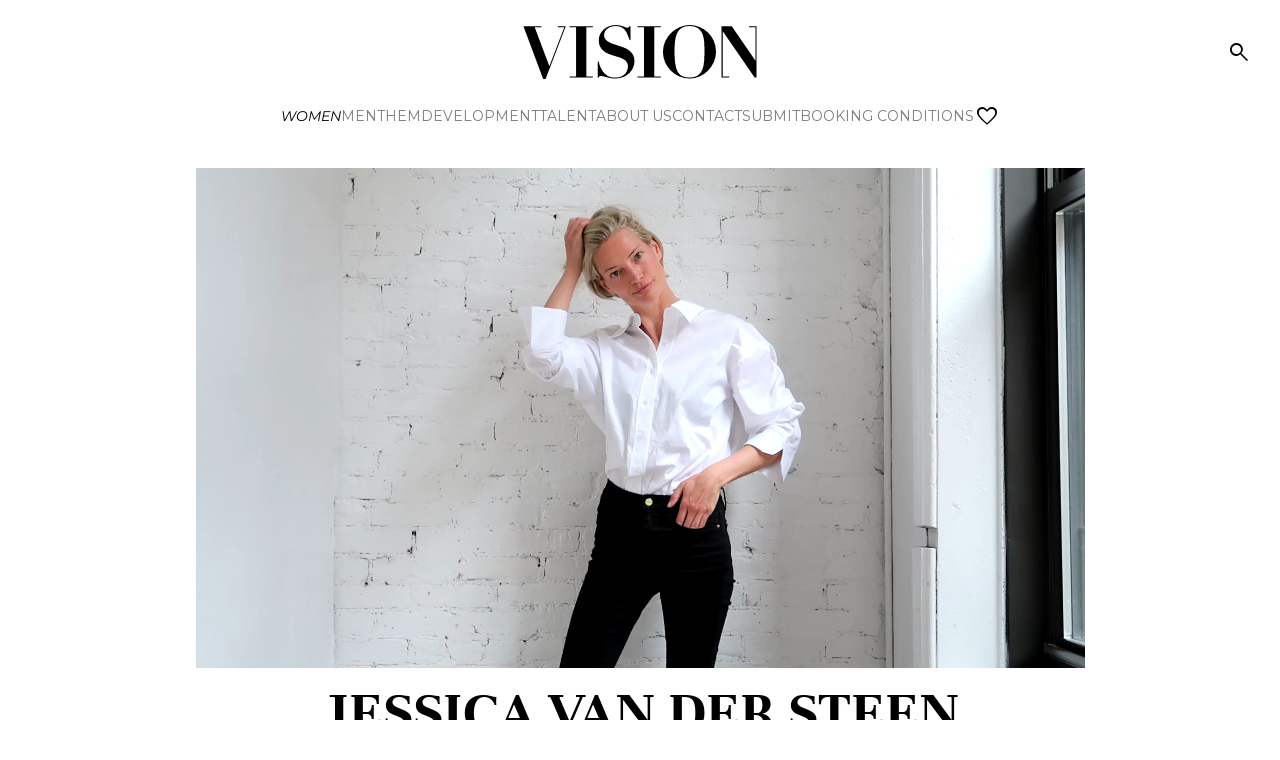

--- FILE ---
content_type: text/html; charset=utf-8
request_url: https://www.visionlosangeles.com/mainboard/women/1576434/jessica-van-der-steen
body_size: 34625
content:
<!DOCTYPE html><html lang="en"><head><meta charSet="utf-8"/><meta property="og:site_name" content="Vision Models LA"/><meta name="viewport" content="minimum-scale=1, initial-scale=1, width=device-width"/><link rel="preload" as="image" href="/static/images/logo.svg"/><title>JESSICA  VAN DER STEEN by Vision Models LA</title><meta name="robots" content="index,follow"/><meta name="description" content="JESSICA  VAN DER STEEN represented in Mainboard Women by Vision Models LA."/><meta property="og:title" content="JESSICA  VAN DER STEEN by Vision Models LA"/><meta property="og:description" content="JESSICA  VAN DER STEEN represented in Mainboard Women by Vision Models LA."/><meta property="og:url" content="https://www.visionlosangeles.com/mainboard/women/1576434/jessica-van-der-steen"/><meta property="og:type" content="profile"/><meta property="og:image" content="https://www.visionlosangeles.com/api/image-optimizer?url=16c97fe91a92938e06e6a9040eb53204%[base64]&amp;quality=85&amp;format=webp&amp;smartCrop=true"/><meta property="og:image:width" content="633"/><meta property="og:image:height" content="950"/><meta name="next-head-count" content="14"/><link rel="icon" type="image/png" href="/static/images/favicon.png"/><link rel="preconnect" href="https://fonts.googleapis.com"/><link rel="preconnect" href="https://fonts.gstatic.com" crossorigin="true"/><link rel="stylesheet" data-href="https://fonts.googleapis.com/css2?display=swap&amp;family=Material+Symbols+Outlined:opsz,wght,FILL,GRAD@24,300,0..1,0"/><link rel="preload" as="image" href="/static/images/logo-large.svg"/><link rel="preload" as="image" href="/static/images/logo.svg"/><script async="" src="https://www.googletagmanager.com/gtag/js?id=G-49MTT2R12C"></script><script>
      window.dataLayer = window.dataLayer || [];
      function gtag(){dataLayer.push(arguments);}
      gtag('js', new Date());
      gtag('config', 'G-49MTT2R12C');
    </script><link rel="preconnect" href="https://fonts.gstatic.com" crossorigin /><link rel="preload" href="/_next/static/css/3c08981bbacecfa7.css" as="style"/><link rel="stylesheet" href="/_next/static/css/3c08981bbacecfa7.css" data-n-g=""/><noscript data-n-css=""></noscript><script defer="" nomodule="" src="/_next/static/chunks/polyfills-c67a75d1b6f99dc8.js"></script><script defer="" src="/_next/static/chunks/6562-c0fc6c537591592a.js"></script><script defer="" src="/_next/static/chunks/8869-cbb711c4a2ceb393.js"></script><script defer="" src="/_next/static/chunks/2721-d5023ed3d636a76b.js"></script><script defer="" src="/_next/static/chunks/3693-a439739e31a07cf2.js"></script><script defer="" src="/_next/static/chunks/6651.d8886f1a87c2ba96.js"></script><script defer="" src="/_next/static/chunks/5146.34adcb4c7a47020e.js"></script><script defer="" src="/_next/static/chunks/3918.1a86c5795e64ffe1.js"></script><script defer="" src="/_next/static/chunks/1560-f54268ef5e2491a1.js"></script><script defer="" src="/_next/static/chunks/5690.a538a255897f77b5.js"></script><script defer="" src="/_next/static/chunks/3137.39facf2ff2fa1bdd.js"></script><script defer="" src="/_next/static/chunks/3206.6028b26e10483e88.js"></script><script defer="" src="/_next/static/chunks/909-7ad6793b3dcc4693.js"></script><script defer="" src="/_next/static/chunks/8215.666950c52f511fec.js"></script><script defer="" src="/_next/static/chunks/682-6e97a701e2ffeb58.js"></script><script defer="" src="/_next/static/chunks/1337-2e09d2e4da307939.js"></script><script defer="" src="/_next/static/chunks/1330-ffa308a3f18fe6a2.js"></script><script defer="" src="/_next/static/chunks/8104-777ed54dc5280f49.js"></script><script defer="" src="/_next/static/chunks/4507.d27f28ceb9d724d4.js"></script><script defer="" src="/_next/static/chunks/9435-58c3675425b1421d.js"></script><script defer="" src="/_next/static/chunks/7212-9a6cc3998381e48f.js"></script><script defer="" src="/_next/static/chunks/9262.a73a07cad9126964.js"></script><script defer="" src="/_next/static/chunks/3503.268fe1a557ceccdf.js"></script><script defer="" src="/_next/static/chunks/5608.1a9aa8e8c3f685ee.js"></script><script defer="" src="/_next/static/chunks/6954.06b7c3512b99379c.js"></script><script src="/_next/static/chunks/webpack-d047acdbc30ec783.js" defer=""></script><script src="/_next/static/chunks/framework-cdcb3ab8726ce91c.js" defer=""></script><script src="/_next/static/chunks/main-012b3f9f231a34c2.js" defer=""></script><script src="/_next/static/chunks/pages/_app-6d34ca00fe98676b.js" defer=""></script><script src="/_next/static/chunks/6870-53f1641a19ce6670.js" defer=""></script><script src="/_next/static/chunks/3615-5e262c7d8150512e.js" defer=""></script><script src="/_next/static/chunks/8041-0121d0ff169ba889.js" defer=""></script><script src="/_next/static/chunks/3891-22763a099d85cb2f.js" defer=""></script><script src="/_next/static/chunks/3976-ee285f542b8f4042.js" defer=""></script><script src="/_next/static/chunks/8770-afe169688ed659d8.js" defer=""></script><script src="/_next/static/chunks/7379-f0f426d3171c17ba.js" defer=""></script><script src="/_next/static/chunks/pages/%5Bdivision%5D/%5Bgender%5D/%5Bid%5D/%5BstringId%5D-ed7eded51c2c7b1d.js" defer=""></script><script src="/_next/static/6yVUghK5omAfop-k_qGmr/_buildManifest.js" defer=""></script><script src="/_next/static/6yVUghK5omAfop-k_qGmr/_ssgManifest.js" defer=""></script><style id="jss-server-side">.MuiSvgIcon-root {
  fill: currentColor;
  width: 1em;
  height: 1em;
  display: inline-block;
  font-size: 1.5rem;
  transition: fill 200ms cubic-bezier(0.4, 0, 0.2, 1) 0ms;
  flex-shrink: 0;
  user-select: none;
}
.MuiSvgIcon-colorPrimary {
  color: #000;
}
.MuiSvgIcon-colorSecondary {
  color: #4444;
}
.MuiSvgIcon-colorAction {
  color: rgba(0, 0, 0, 0.54);
}
.MuiSvgIcon-colorError {
  color: #f44336;
}
.MuiSvgIcon-colorDisabled {
  color: rgba(0, 0, 0, 0.26);
}
.MuiSvgIcon-fontSizeInherit {
  font-size: inherit;
}
.MuiSvgIcon-fontSizeSmall {
  font-size: 1.25rem;
}
.MuiSvgIcon-fontSizeLarge {
  font-size: 2.1875rem;
}
.MuiCollapse-root {
  height: 0;
  overflow: hidden;
  transition: height 300ms cubic-bezier(0.4, 0, 0.2, 1) 0ms;
}
.MuiCollapse-entered {
  height: auto;
  overflow: visible;
}
.MuiCollapse-hidden {
  visibility: hidden;
}
.MuiCollapse-wrapper {
  display: flex;
}
.MuiCollapse-wrapperInner {
  width: 100%;
}
.MuiPaper-root {
  color: #000;
  transition: box-shadow 300ms cubic-bezier(0.4, 0, 0.2, 1) 0ms;
  background-color: #FFFFFF;
}
.MuiPaper-rounded {
  border-radius: 4px;
}
.MuiPaper-outlined {
  border: 1px solid rgba(0, 0, 0, 0.12);
}
.MuiPaper-elevation0 {
  box-shadow: none;
}
.MuiPaper-elevation1 {
  box-shadow: 0px 2px 1px -1px rgba(0,0,0,0.2),0px 1px 1px 0px rgba(0,0,0,0.14),0px 1px 3px 0px rgba(0,0,0,0.12);
}
.MuiPaper-elevation2 {
  box-shadow: 0px 3px 1px -2px rgba(0,0,0,0.2),0px 2px 2px 0px rgba(0,0,0,0.14),0px 1px 5px 0px rgba(0,0,0,0.12);
}
.MuiPaper-elevation3 {
  box-shadow: 0px 3px 3px -2px rgba(0,0,0,0.2),0px 3px 4px 0px rgba(0,0,0,0.14),0px 1px 8px 0px rgba(0,0,0,0.12);
}
.MuiPaper-elevation4 {
  box-shadow: 0px 2px 4px -1px rgba(0,0,0,0.2),0px 4px 5px 0px rgba(0,0,0,0.14),0px 1px 10px 0px rgba(0,0,0,0.12);
}
.MuiPaper-elevation5 {
  box-shadow: 0px 3px 5px -1px rgba(0,0,0,0.2),0px 5px 8px 0px rgba(0,0,0,0.14),0px 1px 14px 0px rgba(0,0,0,0.12);
}
.MuiPaper-elevation6 {
  box-shadow: 0px 3px 5px -1px rgba(0,0,0,0.2),0px 6px 10px 0px rgba(0,0,0,0.14),0px 1px 18px 0px rgba(0,0,0,0.12);
}
.MuiPaper-elevation7 {
  box-shadow: 0px 4px 5px -2px rgba(0,0,0,0.2),0px 7px 10px 1px rgba(0,0,0,0.14),0px 2px 16px 1px rgba(0,0,0,0.12);
}
.MuiPaper-elevation8 {
  box-shadow: 0px 5px 5px -3px rgba(0,0,0,0.2),0px 8px 10px 1px rgba(0,0,0,0.14),0px 3px 14px 2px rgba(0,0,0,0.12);
}
.MuiPaper-elevation9 {
  box-shadow: 0px 5px 6px -3px rgba(0,0,0,0.2),0px 9px 12px 1px rgba(0,0,0,0.14),0px 3px 16px 2px rgba(0,0,0,0.12);
}
.MuiPaper-elevation10 {
  box-shadow: 0px 6px 6px -3px rgba(0,0,0,0.2),0px 10px 14px 1px rgba(0,0,0,0.14),0px 4px 18px 3px rgba(0,0,0,0.12);
}
.MuiPaper-elevation11 {
  box-shadow: 0px 6px 7px -4px rgba(0,0,0,0.2),0px 11px 15px 1px rgba(0,0,0,0.14),0px 4px 20px 3px rgba(0,0,0,0.12);
}
.MuiPaper-elevation12 {
  box-shadow: 0px 7px 8px -4px rgba(0,0,0,0.2),0px 12px 17px 2px rgba(0,0,0,0.14),0px 5px 22px 4px rgba(0,0,0,0.12);
}
.MuiPaper-elevation13 {
  box-shadow: 0px 7px 8px -4px rgba(0,0,0,0.2),0px 13px 19px 2px rgba(0,0,0,0.14),0px 5px 24px 4px rgba(0,0,0,0.12);
}
.MuiPaper-elevation14 {
  box-shadow: 0px 7px 9px -4px rgba(0,0,0,0.2),0px 14px 21px 2px rgba(0,0,0,0.14),0px 5px 26px 4px rgba(0,0,0,0.12);
}
.MuiPaper-elevation15 {
  box-shadow: 0px 8px 9px -5px rgba(0,0,0,0.2),0px 15px 22px 2px rgba(0,0,0,0.14),0px 6px 28px 5px rgba(0,0,0,0.12);
}
.MuiPaper-elevation16 {
  box-shadow: 0px 8px 10px -5px rgba(0,0,0,0.2),0px 16px 24px 2px rgba(0,0,0,0.14),0px 6px 30px 5px rgba(0,0,0,0.12);
}
.MuiPaper-elevation17 {
  box-shadow: 0px 8px 11px -5px rgba(0,0,0,0.2),0px 17px 26px 2px rgba(0,0,0,0.14),0px 6px 32px 5px rgba(0,0,0,0.12);
}
.MuiPaper-elevation18 {
  box-shadow: 0px 9px 11px -5px rgba(0,0,0,0.2),0px 18px 28px 2px rgba(0,0,0,0.14),0px 7px 34px 6px rgba(0,0,0,0.12);
}
.MuiPaper-elevation19 {
  box-shadow: 0px 9px 12px -6px rgba(0,0,0,0.2),0px 19px 29px 2px rgba(0,0,0,0.14),0px 7px 36px 6px rgba(0,0,0,0.12);
}
.MuiPaper-elevation20 {
  box-shadow: 0px 10px 13px -6px rgba(0,0,0,0.2),0px 20px 31px 3px rgba(0,0,0,0.14),0px 8px 38px 7px rgba(0,0,0,0.12);
}
.MuiPaper-elevation21 {
  box-shadow: 0px 10px 13px -6px rgba(0,0,0,0.2),0px 21px 33px 3px rgba(0,0,0,0.14),0px 8px 40px 7px rgba(0,0,0,0.12);
}
.MuiPaper-elevation22 {
  box-shadow: 0px 10px 14px -6px rgba(0,0,0,0.2),0px 22px 35px 3px rgba(0,0,0,0.14),0px 8px 42px 7px rgba(0,0,0,0.12);
}
.MuiPaper-elevation23 {
  box-shadow: 0px 11px 14px -7px rgba(0,0,0,0.2),0px 23px 36px 3px rgba(0,0,0,0.14),0px 9px 44px 8px rgba(0,0,0,0.12);
}
.MuiPaper-elevation24 {
  box-shadow: 0px 11px 15px -7px rgba(0,0,0,0.2),0px 24px 38px 3px rgba(0,0,0,0.14),0px 9px 46px 8px rgba(0,0,0,0.12);
}
.MuiButtonBase-root {
  font: inherit;
  color: inherit;
  border: 0;
  cursor: pointer;
  margin: 0;
  display: inline-flex;
  outline: 0;
  padding: 0;
  position: relative;
  align-items: center;
  line-height: 1;
  user-select: none;
  border-radius: 0;
  vertical-align: middle;
  -moz-appearance: none;
  justify-content: center;
  text-decoration: none;
  background-color: transparent;
  -webkit-appearance: none;
  -webkit-tap-highlight-color: transparent;
}
.MuiButtonBase-root::-moz-focus-inner {
  border-style: none;
}
.MuiButtonBase-root.Mui-disabled {
  cursor: default;
  pointer-events: none;
}
@media print {
  .MuiButtonBase-root {
    color-adjust: exact;
  }
}
  .MuiButtonBase-root.Mui-focusVisible {
    outline: 1px solid #000;
  }
  .MuiIconButton-root {
    flex: 0 0 auto;
    color: rgba(0, 0, 0, 0.54);
    padding: 12px;
    overflow: visible;
    font-size: 1.5rem;
    text-align: center;
    transition: background-color 150ms cubic-bezier(0.4, 0, 0.2, 1) 0ms;
    border-radius: 50%;
  }
  .MuiIconButton-root:hover {
    background-color: transparent;
  }
  .MuiIconButton-root.Mui-disabled {
    color: rgba(0, 0, 0, 0.26);
    background-color: transparent;
  }
@media (hover: none) {
  .MuiIconButton-root:hover {
    background-color: transparent;
  }
}
  .MuiIconButton-edgeStart {
    margin-left: -12px;
  }
  .MuiIconButton-sizeSmall.MuiIconButton-edgeStart {
    margin-left: -3px;
  }
  .MuiIconButton-edgeEnd {
    margin-right: -12px;
  }
  .MuiIconButton-sizeSmall.MuiIconButton-edgeEnd {
    margin-right: -3px;
  }
  .MuiIconButton-colorInherit {
    color: inherit;
  }
  .MuiIconButton-colorPrimary {
    color: #000;
  }
  .MuiIconButton-colorPrimary:hover {
    background-color: rgba(0, 0, 0, 0.04);
  }
@media (hover: none) {
  .MuiIconButton-colorPrimary:hover {
    background-color: transparent;
  }
}
  .MuiIconButton-colorSecondary {
    color: #4444;
  }
  .MuiIconButton-colorSecondary:hover {
    background-color: rgba(68, 68, 68, 0.04);
  }
@media (hover: none) {
  .MuiIconButton-colorSecondary:hover {
    background-color: transparent;
  }
}
  .MuiIconButton-sizeSmall {
    padding: 3px;
    font-size: 1.125rem;
  }
  .MuiIconButton-label {
    width: 100%;
    display: flex;
    align-items: inherit;
    justify-content: inherit;
  }
  .MuiAppBar-root {
    width: 100%;
    display: flex;
    z-index: 1100;
    box-sizing: border-box;
    flex-shrink: 0;
    flex-direction: column;
  }
  .MuiAppBar-positionFixed {
    top: 0;
    left: auto;
    right: 0;
    position: fixed;
  }
@media print {
  .MuiAppBar-positionFixed {
    position: absolute;
  }
}
  .MuiAppBar-positionAbsolute {
    top: 0;
    left: auto;
    right: 0;
    position: absolute;
  }
  .MuiAppBar-positionSticky {
    top: 0;
    left: auto;
    right: 0;
    position: sticky;
  }
  .MuiAppBar-positionStatic {
    position: static;
  }
  .MuiAppBar-positionRelative {
    position: relative;
  }
  .MuiAppBar-colorDefault {
    color: rgba(0, 0, 0, 0.87);
    background-color: #f5f5f5;
  }
  .MuiAppBar-colorPrimary {
    color: #fff;
    background-color: #000;
  }
  .MuiAppBar-colorSecondary {
    color: #fff;
    background-color: #4444;
  }
  .MuiAppBar-colorInherit {
    color: inherit;
  }
  .MuiAppBar-colorTransparent {
    color: inherit;
    background-color: transparent;
  }
  .MuiTypography-root {
    margin: 0;
  }
  .MuiTypography-body2 {
    font-size: 0.875rem;
    font-family: Montserrat;
    font-weight: 400;
    line-height: 1.43;
  }
  .MuiTypography-body1 {
    font-size: 16px;
    font-family: Montserrat;
    font-weight: 400;
    line-height: 1.5;
  }
  .MuiTypography-caption {
    font-size: 0.75rem;
    font-family: Montserrat;
    font-weight: 400;
    line-height: 1.66;
  }
  .MuiTypography-button {
    font-size: 24px;
    font-family: Montserrat;
    font-weight: 300;
    line-height: 1;
    text-transform: initial;
  }
  .MuiTypography-h1 {
    font-size: 48px;
    font-family: Unna;
    font-weight: 700;
    line-height: 1.167;
    margin-bottom: 1em;
    text-transform: uppercase;
  }
@media (max-width: 600px) {
  .MuiTypography-h1 {
    font-size: 29px;
  }
}
  .MuiTypography-h2 {
    font-size: 39px;
    font-family: Unna;
    font-weight: 700;
    line-height: 1.2;
    margin-bottom: 1em;
    text-transform: uppercase;
  }
@media (max-width: 600px) {
  .MuiTypography-h2 {
    font-size: 26px;
  }
}
  .MuiTypography-h3 {
    font-size: 31px;
    font-family: Unna;
    font-weight: 700;
    line-height: 1.167;
    margin-bottom: 1em;
    text-transform: uppercase;
  }
@media (max-width: 600px) {
  .MuiTypography-h3 {
    font-size: 23px;
  }
}
  .MuiTypography-h4 {
    font-size: 24px;
    font-family: Unna;
    font-weight: 700;
    line-height: 1.235;
    margin-bottom: 1em;
    text-transform: uppercase;
  }
@media (max-width: 600px) {
  .MuiTypography-h4 {
    font-size: 20px;
  }
}
  .MuiTypography-h5 {
    font-size: 20px;
    font-family: Unna;
    font-weight: 700;
    line-height: 1.334;
    margin-bottom: 1em;
    text-transform: uppercase;
  }
@media (max-width: 600px) {
  .MuiTypography-h5 {
    font-size: 18px;
  }
}
  .MuiTypography-h6 {
    font-size: 1.25rem;
    font-family: Montserrat;
    font-weight: 500;
    line-height: 1.6;
  }
  .MuiTypography-subtitle1 {
    font-size: 60px;
    font-family: Unna;
    font-weight: 700;
    line-height: 1.75;
    margin-bottom: 1rem;
    text-transform: uppercase;
  }
@media (max-width: 600px) {
  .MuiTypography-subtitle1 {
    font-size: 40px;
  }
}
  .MuiTypography-subtitle2 {
    font-size: 18px;
    font-family: Unna;
    font-weight: 400;
    line-height: 1.57;
    text-transform: uppercase;
  }
  .MuiTypography-overline {
    font-size: 0.75rem;
    font-family: Montserrat;
    font-weight: 400;
    line-height: 2.66;
    text-transform: uppercase;
  }
  .MuiTypography-srOnly {
    width: 1px;
    height: 1px;
    overflow: hidden;
    position: absolute;
  }
  .MuiTypography-alignLeft {
    text-align: left;
  }
  .MuiTypography-alignCenter {
    text-align: center;
  }
  .MuiTypography-alignRight {
    text-align: right;
  }
  .MuiTypography-alignJustify {
    text-align: justify;
  }
  .MuiTypography-noWrap {
    overflow: hidden;
    white-space: nowrap;
    text-overflow: ellipsis;
  }
  .MuiTypography-gutterBottom {
    margin-bottom: 0.35em;
  }
  .MuiTypography-paragraph {
    margin-bottom: 16px;
  }
  .MuiTypography-colorInherit {
    color: inherit;
  }
  .MuiTypography-colorPrimary {
    color: #000;
  }
  .MuiTypography-colorSecondary {
    color: #4444;
  }
  .MuiTypography-colorTextPrimary {
    color: #000;
  }
  .MuiTypography-colorTextSecondary {
    color: #C6C6C8;
  }
  .MuiTypography-colorError {
    color: #f44336;
  }
  .MuiTypography-displayInline {
    display: inline;
  }
  .MuiTypography-displayBlock {
    display: block;
  }
  .MuiContainer-root {
    width: 100%;
    display: block;
    box-sizing: border-box;
    margin-left: auto;
    margin-right: auto;
    padding-left: 16px;
    padding-right: 16px;
  }
@media (min-width:600px) {
  .MuiContainer-root {
    padding-left: 24px;
    padding-right: 24px;
  }
}
  .MuiContainer-disableGutters {
    padding-left: 0;
    padding-right: 0;
  }
@media (min-width:600px) {
  .MuiContainer-fixed {
    max-width: 600px;
  }
}
@media (min-width:960px) {
  .MuiContainer-fixed {
    max-width: 960px;
  }
}
@media (min-width:1280px) {
  .MuiContainer-fixed {
    max-width: 1280px;
  }
}
@media (min-width:1920px) {
  .MuiContainer-fixed {
    max-width: 1920px;
  }
}
@media (min-width:0px) {
  .MuiContainer-maxWidthXs {
    max-width: 444px;
  }
}
@media (min-width:600px) {
  .MuiContainer-maxWidthSm {
    max-width: 600px;
  }
}
@media (min-width:960px) {
  .MuiContainer-maxWidthMd {
    max-width: 960px;
  }
}
@media (min-width:1280px) {
  .MuiContainer-maxWidthLg {
    max-width: 1280px;
  }
}
@media (min-width:1920px) {
  .MuiContainer-maxWidthXl {
    max-width: 1920px;
  }
}
  html {
    box-sizing: border-box;
    -webkit-font-smoothing: antialiased;
    -moz-osx-font-smoothing: grayscale;
  }
  *, *::before, *::after {
    box-sizing: inherit;
  }
  strong, b {
    font-weight: 700;
  }
  body {
    color: #000;
    margin: 0;
    font-size: 0.875rem;
    font-family: Montserrat;
    font-weight: 400;
    line-height: 1.43;
    background-color: #fff;
  }
@media print {
  body {
    background-color: #fff;
  }
}
  body::backdrop {
    background-color: #fff;
  }
@font-face {
  font-family: Unna;
  font-style: normal;
  font-weight: 400;
  src: url("/static/fonts/Unna/Unna-Regular.ttf") format("truetype");
  font-display: block;
}
@font-face {
  font-family: Unna;
  font-style: normal;
  font-weight: 700;
  src: url("/static/fonts/Unna/Unna-Bold.ttf") format("truetype");
  font-display: block;
}
  .material-symbols-outlined {
    opacity: 0;
    font-size: 25px;
    max-width: 25px;
    transition: opacity 200ms ease-in-out;
    font-weight: 300;
  }
  .font-loaded .material-symbols-outlined {
    opacity: 1;
    max-width: none;
  }
@media print {
  .MuiDialog-root {
    position: absolute !important;
  }
}
  .MuiDialog-scrollPaper {
    display: flex;
    align-items: center;
    justify-content: center;
  }
  .MuiDialog-scrollBody {
    overflow-x: hidden;
    overflow-y: auto;
    text-align: center;
  }
  .MuiDialog-scrollBody:after {
    width: 0;
    height: 100%;
    content: "";
    display: inline-block;
    vertical-align: middle;
  }
  .MuiDialog-container {
    height: 100%;
    outline: 0;
  }
@media print {
  .MuiDialog-container {
    height: auto;
  }
}
  .MuiDialog-paper {
    margin: 32px;
    position: relative;
    overflow-y: auto;
  }
@media print {
  .MuiDialog-paper {
    box-shadow: none;
    overflow-y: visible;
  }
}
  .MuiDialog-paperScrollPaper {
    display: flex;
    max-height: calc(100% - 64px);
    flex-direction: column;
  }
  .MuiDialog-paperScrollBody {
    display: inline-block;
    text-align: left;
    vertical-align: middle;
  }
  .MuiDialog-paperWidthFalse {
    max-width: calc(100% - 64px);
  }
  .MuiDialog-paperWidthXs {
    max-width: 444px;
  }
@media (max-width:507.95px) {
  .MuiDialog-paperWidthXs.MuiDialog-paperScrollBody {
    max-width: calc(100% - 64px);
  }
}
  .MuiDialog-paperWidthSm {
    max-width: 600px;
  }
@media (max-width:663.95px) {
  .MuiDialog-paperWidthSm.MuiDialog-paperScrollBody {
    max-width: calc(100% - 64px);
  }
}
  .MuiDialog-paperWidthMd {
    max-width: 960px;
  }
@media (max-width:1023.95px) {
  .MuiDialog-paperWidthMd.MuiDialog-paperScrollBody {
    max-width: calc(100% - 64px);
  }
}
  .MuiDialog-paperWidthLg {
    max-width: 1280px;
  }
@media (max-width:1343.95px) {
  .MuiDialog-paperWidthLg.MuiDialog-paperScrollBody {
    max-width: calc(100% - 64px);
  }
}
  .MuiDialog-paperWidthXl {
    max-width: 1920px;
  }
@media (max-width:1983.95px) {
  .MuiDialog-paperWidthXl.MuiDialog-paperScrollBody {
    max-width: calc(100% - 64px);
  }
}
  .MuiDialog-paperFullWidth {
    width: calc(100% - 64px);
  }
  .MuiDialog-paperFullScreen {
    width: 100%;
    height: 100%;
    margin: 0;
    max-width: 100%;
    max-height: none;
    border-radius: 0;
  }
  .MuiDialog-paperFullScreen.MuiDialog-paperScrollBody {
    margin: 0;
    max-width: 100%;
  }
  .MuiGrid-container {
    width: 100%;
    display: flex;
    flex-wrap: wrap;
    box-sizing: border-box;
  }
  .MuiGrid-item {
    margin: 0;
    box-sizing: border-box;
  }
  .MuiGrid-zeroMinWidth {
    min-width: 0;
  }
  .MuiGrid-direction-xs-column {
    flex-direction: column;
  }
  .MuiGrid-direction-xs-column-reverse {
    flex-direction: column-reverse;
  }
  .MuiGrid-direction-xs-row-reverse {
    flex-direction: row-reverse;
  }
  .MuiGrid-wrap-xs-nowrap {
    flex-wrap: nowrap;
  }
  .MuiGrid-wrap-xs-wrap-reverse {
    flex-wrap: wrap-reverse;
  }
  .MuiGrid-align-items-xs-center {
    align-items: center;
  }
  .MuiGrid-align-items-xs-flex-start {
    align-items: flex-start;
  }
  .MuiGrid-align-items-xs-flex-end {
    align-items: flex-end;
  }
  .MuiGrid-align-items-xs-baseline {
    align-items: baseline;
  }
  .MuiGrid-align-content-xs-center {
    align-content: center;
  }
  .MuiGrid-align-content-xs-flex-start {
    align-content: flex-start;
  }
  .MuiGrid-align-content-xs-flex-end {
    align-content: flex-end;
  }
  .MuiGrid-align-content-xs-space-between {
    align-content: space-between;
  }
  .MuiGrid-align-content-xs-space-around {
    align-content: space-around;
  }
  .MuiGrid-justify-content-xs-center {
    justify-content: center;
  }
  .MuiGrid-justify-content-xs-flex-end {
    justify-content: flex-end;
  }
  .MuiGrid-justify-content-xs-space-between {
    justify-content: space-between;
  }
  .MuiGrid-justify-content-xs-space-around {
    justify-content: space-around;
  }
  .MuiGrid-justify-content-xs-space-evenly {
    justify-content: space-evenly;
  }
  .MuiGrid-spacing-xs-1 {
    width: calc(100% + 8px);
    margin: -4px;
  }
  .MuiGrid-spacing-xs-1 > .MuiGrid-item {
    padding: 4px;
  }
  .MuiGrid-spacing-xs-2 {
    width: calc(100% + 16px);
    margin: -8px;
  }
  .MuiGrid-spacing-xs-2 > .MuiGrid-item {
    padding: 8px;
  }
  .MuiGrid-spacing-xs-3 {
    width: calc(100% + 24px);
    margin: -12px;
  }
  .MuiGrid-spacing-xs-3 > .MuiGrid-item {
    padding: 12px;
  }
  .MuiGrid-spacing-xs-4 {
    width: calc(100% + 32px);
    margin: -16px;
  }
  .MuiGrid-spacing-xs-4 > .MuiGrid-item {
    padding: 16px;
  }
  .MuiGrid-spacing-xs-5 {
    width: calc(100% + 40px);
    margin: -20px;
  }
  .MuiGrid-spacing-xs-5 > .MuiGrid-item {
    padding: 20px;
  }
  .MuiGrid-spacing-xs-6 {
    width: calc(100% + 48px);
    margin: -24px;
  }
  .MuiGrid-spacing-xs-6 > .MuiGrid-item {
    padding: 24px;
  }
  .MuiGrid-spacing-xs-7 {
    width: calc(100% + 56px);
    margin: -28px;
  }
  .MuiGrid-spacing-xs-7 > .MuiGrid-item {
    padding: 28px;
  }
  .MuiGrid-spacing-xs-8 {
    width: calc(100% + 64px);
    margin: -32px;
  }
  .MuiGrid-spacing-xs-8 > .MuiGrid-item {
    padding: 32px;
  }
  .MuiGrid-spacing-xs-9 {
    width: calc(100% + 72px);
    margin: -36px;
  }
  .MuiGrid-spacing-xs-9 > .MuiGrid-item {
    padding: 36px;
  }
  .MuiGrid-spacing-xs-10 {
    width: calc(100% + 80px);
    margin: -40px;
  }
  .MuiGrid-spacing-xs-10 > .MuiGrid-item {
    padding: 40px;
  }
  .MuiGrid-grid-xs-auto {
    flex-grow: 0;
    max-width: none;
    flex-basis: auto;
  }
  .MuiGrid-grid-xs-true {
    flex-grow: 1;
    max-width: 100%;
    flex-basis: 0;
  }
  .MuiGrid-grid-xs-1 {
    flex-grow: 0;
    max-width: 8.333333%;
    flex-basis: 8.333333%;
  }
  .MuiGrid-grid-xs-2 {
    flex-grow: 0;
    max-width: 16.666667%;
    flex-basis: 16.666667%;
  }
  .MuiGrid-grid-xs-3 {
    flex-grow: 0;
    max-width: 25%;
    flex-basis: 25%;
  }
  .MuiGrid-grid-xs-4 {
    flex-grow: 0;
    max-width: 33.333333%;
    flex-basis: 33.333333%;
  }
  .MuiGrid-grid-xs-5 {
    flex-grow: 0;
    max-width: 41.666667%;
    flex-basis: 41.666667%;
  }
  .MuiGrid-grid-xs-6 {
    flex-grow: 0;
    max-width: 50%;
    flex-basis: 50%;
  }
  .MuiGrid-grid-xs-7 {
    flex-grow: 0;
    max-width: 58.333333%;
    flex-basis: 58.333333%;
  }
  .MuiGrid-grid-xs-8 {
    flex-grow: 0;
    max-width: 66.666667%;
    flex-basis: 66.666667%;
  }
  .MuiGrid-grid-xs-9 {
    flex-grow: 0;
    max-width: 75%;
    flex-basis: 75%;
  }
  .MuiGrid-grid-xs-10 {
    flex-grow: 0;
    max-width: 83.333333%;
    flex-basis: 83.333333%;
  }
  .MuiGrid-grid-xs-11 {
    flex-grow: 0;
    max-width: 91.666667%;
    flex-basis: 91.666667%;
  }
  .MuiGrid-grid-xs-12 {
    flex-grow: 0;
    max-width: 100%;
    flex-basis: 100%;
  }
@media (min-width:600px) {
  .MuiGrid-grid-sm-auto {
    flex-grow: 0;
    max-width: none;
    flex-basis: auto;
  }
  .MuiGrid-grid-sm-true {
    flex-grow: 1;
    max-width: 100%;
    flex-basis: 0;
  }
  .MuiGrid-grid-sm-1 {
    flex-grow: 0;
    max-width: 8.333333%;
    flex-basis: 8.333333%;
  }
  .MuiGrid-grid-sm-2 {
    flex-grow: 0;
    max-width: 16.666667%;
    flex-basis: 16.666667%;
  }
  .MuiGrid-grid-sm-3 {
    flex-grow: 0;
    max-width: 25%;
    flex-basis: 25%;
  }
  .MuiGrid-grid-sm-4 {
    flex-grow: 0;
    max-width: 33.333333%;
    flex-basis: 33.333333%;
  }
  .MuiGrid-grid-sm-5 {
    flex-grow: 0;
    max-width: 41.666667%;
    flex-basis: 41.666667%;
  }
  .MuiGrid-grid-sm-6 {
    flex-grow: 0;
    max-width: 50%;
    flex-basis: 50%;
  }
  .MuiGrid-grid-sm-7 {
    flex-grow: 0;
    max-width: 58.333333%;
    flex-basis: 58.333333%;
  }
  .MuiGrid-grid-sm-8 {
    flex-grow: 0;
    max-width: 66.666667%;
    flex-basis: 66.666667%;
  }
  .MuiGrid-grid-sm-9 {
    flex-grow: 0;
    max-width: 75%;
    flex-basis: 75%;
  }
  .MuiGrid-grid-sm-10 {
    flex-grow: 0;
    max-width: 83.333333%;
    flex-basis: 83.333333%;
  }
  .MuiGrid-grid-sm-11 {
    flex-grow: 0;
    max-width: 91.666667%;
    flex-basis: 91.666667%;
  }
  .MuiGrid-grid-sm-12 {
    flex-grow: 0;
    max-width: 100%;
    flex-basis: 100%;
  }
}
@media (min-width:960px) {
  .MuiGrid-grid-md-auto {
    flex-grow: 0;
    max-width: none;
    flex-basis: auto;
  }
  .MuiGrid-grid-md-true {
    flex-grow: 1;
    max-width: 100%;
    flex-basis: 0;
  }
  .MuiGrid-grid-md-1 {
    flex-grow: 0;
    max-width: 8.333333%;
    flex-basis: 8.333333%;
  }
  .MuiGrid-grid-md-2 {
    flex-grow: 0;
    max-width: 16.666667%;
    flex-basis: 16.666667%;
  }
  .MuiGrid-grid-md-3 {
    flex-grow: 0;
    max-width: 25%;
    flex-basis: 25%;
  }
  .MuiGrid-grid-md-4 {
    flex-grow: 0;
    max-width: 33.333333%;
    flex-basis: 33.333333%;
  }
  .MuiGrid-grid-md-5 {
    flex-grow: 0;
    max-width: 41.666667%;
    flex-basis: 41.666667%;
  }
  .MuiGrid-grid-md-6 {
    flex-grow: 0;
    max-width: 50%;
    flex-basis: 50%;
  }
  .MuiGrid-grid-md-7 {
    flex-grow: 0;
    max-width: 58.333333%;
    flex-basis: 58.333333%;
  }
  .MuiGrid-grid-md-8 {
    flex-grow: 0;
    max-width: 66.666667%;
    flex-basis: 66.666667%;
  }
  .MuiGrid-grid-md-9 {
    flex-grow: 0;
    max-width: 75%;
    flex-basis: 75%;
  }
  .MuiGrid-grid-md-10 {
    flex-grow: 0;
    max-width: 83.333333%;
    flex-basis: 83.333333%;
  }
  .MuiGrid-grid-md-11 {
    flex-grow: 0;
    max-width: 91.666667%;
    flex-basis: 91.666667%;
  }
  .MuiGrid-grid-md-12 {
    flex-grow: 0;
    max-width: 100%;
    flex-basis: 100%;
  }
}
@media (min-width:1280px) {
  .MuiGrid-grid-lg-auto {
    flex-grow: 0;
    max-width: none;
    flex-basis: auto;
  }
  .MuiGrid-grid-lg-true {
    flex-grow: 1;
    max-width: 100%;
    flex-basis: 0;
  }
  .MuiGrid-grid-lg-1 {
    flex-grow: 0;
    max-width: 8.333333%;
    flex-basis: 8.333333%;
  }
  .MuiGrid-grid-lg-2 {
    flex-grow: 0;
    max-width: 16.666667%;
    flex-basis: 16.666667%;
  }
  .MuiGrid-grid-lg-3 {
    flex-grow: 0;
    max-width: 25%;
    flex-basis: 25%;
  }
  .MuiGrid-grid-lg-4 {
    flex-grow: 0;
    max-width: 33.333333%;
    flex-basis: 33.333333%;
  }
  .MuiGrid-grid-lg-5 {
    flex-grow: 0;
    max-width: 41.666667%;
    flex-basis: 41.666667%;
  }
  .MuiGrid-grid-lg-6 {
    flex-grow: 0;
    max-width: 50%;
    flex-basis: 50%;
  }
  .MuiGrid-grid-lg-7 {
    flex-grow: 0;
    max-width: 58.333333%;
    flex-basis: 58.333333%;
  }
  .MuiGrid-grid-lg-8 {
    flex-grow: 0;
    max-width: 66.666667%;
    flex-basis: 66.666667%;
  }
  .MuiGrid-grid-lg-9 {
    flex-grow: 0;
    max-width: 75%;
    flex-basis: 75%;
  }
  .MuiGrid-grid-lg-10 {
    flex-grow: 0;
    max-width: 83.333333%;
    flex-basis: 83.333333%;
  }
  .MuiGrid-grid-lg-11 {
    flex-grow: 0;
    max-width: 91.666667%;
    flex-basis: 91.666667%;
  }
  .MuiGrid-grid-lg-12 {
    flex-grow: 0;
    max-width: 100%;
    flex-basis: 100%;
  }
}
@media (min-width:1920px) {
  .MuiGrid-grid-xl-auto {
    flex-grow: 0;
    max-width: none;
    flex-basis: auto;
  }
  .MuiGrid-grid-xl-true {
    flex-grow: 1;
    max-width: 100%;
    flex-basis: 0;
  }
  .MuiGrid-grid-xl-1 {
    flex-grow: 0;
    max-width: 8.333333%;
    flex-basis: 8.333333%;
  }
  .MuiGrid-grid-xl-2 {
    flex-grow: 0;
    max-width: 16.666667%;
    flex-basis: 16.666667%;
  }
  .MuiGrid-grid-xl-3 {
    flex-grow: 0;
    max-width: 25%;
    flex-basis: 25%;
  }
  .MuiGrid-grid-xl-4 {
    flex-grow: 0;
    max-width: 33.333333%;
    flex-basis: 33.333333%;
  }
  .MuiGrid-grid-xl-5 {
    flex-grow: 0;
    max-width: 41.666667%;
    flex-basis: 41.666667%;
  }
  .MuiGrid-grid-xl-6 {
    flex-grow: 0;
    max-width: 50%;
    flex-basis: 50%;
  }
  .MuiGrid-grid-xl-7 {
    flex-grow: 0;
    max-width: 58.333333%;
    flex-basis: 58.333333%;
  }
  .MuiGrid-grid-xl-8 {
    flex-grow: 0;
    max-width: 66.666667%;
    flex-basis: 66.666667%;
  }
  .MuiGrid-grid-xl-9 {
    flex-grow: 0;
    max-width: 75%;
    flex-basis: 75%;
  }
  .MuiGrid-grid-xl-10 {
    flex-grow: 0;
    max-width: 83.333333%;
    flex-basis: 83.333333%;
  }
  .MuiGrid-grid-xl-11 {
    flex-grow: 0;
    max-width: 91.666667%;
    flex-basis: 91.666667%;
  }
  .MuiGrid-grid-xl-12 {
    flex-grow: 0;
    max-width: 100%;
    flex-basis: 100%;
  }
}
  .MuiLink-root {
    transition: all 0.2s ease;
  }
  .MuiLink-underlineNone {
    text-decoration: none;
  }
  .MuiLink-underlineHover {
    text-decoration: none;
  }
  .MuiLink-underlineHover:hover {
    text-decoration: underline;
  }
  .MuiLink-underlineAlways {
    text-decoration: underline;
  }
  .MuiLink-button {
    border: 0;
    cursor: pointer;
    margin: 0;
    outline: 0;
    padding: 0;
    position: relative;
    user-select: none;
    border-radius: 0;
    vertical-align: middle;
    -moz-appearance: none;
    background-color: transparent;
    -webkit-appearance: none;
    -webkit-tap-highlight-color: transparent;
  }
  .MuiLink-button::-moz-focus-inner {
    border-style: none;
  }
  .MuiLink-button.Mui-focusVisible {
    outline: auto;
  }
  .MuiToolbar-root {
    display: flex;
    position: relative;
    align-items: center;
  }
  .MuiToolbar-gutters {
    padding-left: 16px;
    padding-right: 16px;
  }
@media (min-width:600px) {
  .MuiToolbar-gutters {
    padding-left: 24px;
    padding-right: 24px;
  }
}
  .MuiToolbar-regular {
    min-height: 56px;
  }
@media (min-width:0px) and (orientation: landscape) {
  .MuiToolbar-regular {
    min-height: 48px;
  }
}
@media (min-width:600px) {
  .MuiToolbar-regular {
    min-height: 64px;
  }
}
  .MuiToolbar-dense {
    min-height: 48px;
  }
  .MuiTooltip-popper {
    z-index: 1500;
    pointer-events: none;
  }
  .MuiTooltip-popperInteractive {
    pointer-events: auto;
  }
  .MuiTooltip-popperArrow[x-placement*="bottom"] .MuiTooltip-arrow {
    top: 0;
    left: 0;
    margin-top: -0.71em;
    margin-left: 4px;
    margin-right: 4px;
  }
  .MuiTooltip-popperArrow[x-placement*="top"] .MuiTooltip-arrow {
    left: 0;
    bottom: 0;
    margin-left: 4px;
    margin-right: 4px;
    margin-bottom: -0.71em;
  }
  .MuiTooltip-popperArrow[x-placement*="right"] .MuiTooltip-arrow {
    left: 0;
    width: 0.71em;
    height: 1em;
    margin-top: 4px;
    margin-left: -0.71em;
    margin-bottom: 4px;
  }
  .MuiTooltip-popperArrow[x-placement*="left"] .MuiTooltip-arrow {
    right: 0;
    width: 0.71em;
    height: 1em;
    margin-top: 4px;
    margin-right: -0.71em;
    margin-bottom: 4px;
  }
  .MuiTooltip-popperArrow[x-placement*="left"] .MuiTooltip-arrow::before {
    transform-origin: 0 0;
  }
  .MuiTooltip-popperArrow[x-placement*="right"] .MuiTooltip-arrow::before {
    transform-origin: 100% 100%;
  }
  .MuiTooltip-popperArrow[x-placement*="top"] .MuiTooltip-arrow::before {
    transform-origin: 100% 0;
  }
  .MuiTooltip-popperArrow[x-placement*="bottom"] .MuiTooltip-arrow::before {
    transform-origin: 0 100%;
  }
  .MuiTooltip-tooltip {
    color: #fff;
    padding: 4px 8px;
    font-size: 0.625rem;
    max-width: 300px;
    word-wrap: break-word;
    font-family: Montserrat;
    font-weight: 500;
    line-height: 1.4em;
    border-radius: 4px;
    background-color: rgba(97, 97, 97, 0.9);
  }
  .MuiTooltip-tooltipArrow {
    margin: 0;
    position: relative;
  }
  .MuiTooltip-arrow {
    color: rgba(97, 97, 97, 0.9);
    width: 1em;
    height: 0.71em;
    overflow: hidden;
    position: absolute;
    box-sizing: border-box;
  }
  .MuiTooltip-arrow::before {
    width: 100%;
    height: 100%;
    margin: auto;
    content: "";
    display: block;
    transform: rotate(45deg);
    background-color: currentColor;
  }
  .MuiTooltip-touch {
    padding: 8px 16px;
    font-size: 0.875rem;
    font-weight: 400;
    line-height: 1.14286em;
  }
  .MuiTooltip-tooltipPlacementLeft {
    margin: 0 24px ;
    transform-origin: right center;
  }
@media (min-width:600px) {
  .MuiTooltip-tooltipPlacementLeft {
    margin: 0 14px;
  }
}
  .MuiTooltip-tooltipPlacementRight {
    margin: 0 24px;
    transform-origin: left center;
  }
@media (min-width:600px) {
  .MuiTooltip-tooltipPlacementRight {
    margin: 0 14px;
  }
}
  .MuiTooltip-tooltipPlacementTop {
    margin: 24px 0;
    transform-origin: center bottom;
  }
@media (min-width:600px) {
  .MuiTooltip-tooltipPlacementTop {
    margin: 14px 0;
  }
}
  .MuiTooltip-tooltipPlacementBottom {
    margin: 24px 0;
    transform-origin: center top;
  }
@media (min-width:600px) {
  .MuiTooltip-tooltipPlacementBottom {
    margin: 14px 0;
  }
}
  .jss131 {
    z-index: 1500;
  }
  .jss132 {
    border-radius: 0;
  }

  .jss42 {
    margin-top: 0;
    margin-bottom: 0;
  }
  .jss29 {
    width: 100%;
    height: 100%;
    position: relative;
    text-align: center;
  }
  .jss30 {
    width: 100%;
    height: 100%;
    opacity: 1;
    z-index: 1;
    position: absolute;
  }
  .jss52 {
    width: 100%;
    height: 100%;
    position: relative;
    text-align: center;
  }
  .jss53 {
    width: 100%;
    height: 100%;
    opacity: 1;
    z-index: 1;
    position: absolute;
  }
  .jss43 {
    position: relative;
  }
  .jss43 > * {
    overflow: hidden;
    max-height: 500px;
  }
  .jss44 {
    height: 624px;
    position: relative;
  }
@media (max-width:599.95px) {
  .jss44 {
    height: 400px;
  }
}
  .jss45 {
    width: 100%;
    bottom: 0;
    padding: 0 5px;
    z-index: 1;
    position: relative;
  }
  .jss46 {
    font-size: 60px;
    text-align: center;
    font-family: Unna;
    font-weight: 600;
  }
@media (max-width:599.95px) {
  .jss46 {
    font-size: 30px;
  }
}
  .jss47 {
    gap: 20px;
    display: flex;
    margin-bottom: 38px;
    justify-content: center;
  }
  .jss48 {
    color: #CCCCCC;
    font-size: 15px;
    text-transform: uppercase;
  }
  .jss49 {
    color: #000;
  }
  .jss50 {
    margin-bottom: 100px;
  }
  .jss51 > * {
    width: 100%;
    height: 100%;
    object-fit: cover;
  }
  .jss133 {
    margin-top: auto;
    padding-left: 50px;
    padding-right: 50px;
  }
@media (max-width:599.95px) {
  .jss133 {
    padding-left: 12px;
    padding-right: 12px;
  }
}
  .jss134 {
    font-size: 12px;
  }
@media (max-width:599.95px) {
  .jss135 {
    gap: 10px;
    text-align: center;
    flex-direction: column;
  }
}
  .jss135 .MuiGrid-item {
    display: flex;
    align-items: center;
  }
@media (max-width:599.95px) {
  .jss135 .MuiGrid-item {
    display: block;
  }
}
  .jss136 {
    padding: 5px;
    font-size: 12px;
  }
  .jss137 {
    color: #000;
    text-transform: uppercase;
  }
  .jss17 {
    width: 40%;
    min-width: 500px;
  }
@media (max-width:1279.95px) {
  .jss17 {
    width: 60%;
  }
}
@media (max-width:959.95px) {
  .jss17 {
    width: 100%;
    min-width: 100%;
  }
}
  .jss18 {
    background-size: contain;
    background-color: rgba(0,0,0,0.98) !important;
    background-image: url('/static/images/menuV.svg');
    background-repeat: no-repeat;
    background-position: top left;
  }
  .jss19 {
    color: #fff;
    margin-top: 20px;
    margin-bottom: 10px;
    justify-content: space-between;
  }
  .jss20 {
    color: #000;
    font-size: 40px;
  }
  .jss21 {
    font-style: italic;
  }
  .jss22 {
    color: #fff;
    font-size: 40px;
  }
  .jss23 {
    margin-top: 40px;
  }
  .jss23 .MuiSvgIcon-root {
    font-size: 28px;
  }
  .jss24 {
    color: #fff;
    justify-content: center;
  }
  .jss25 {
    font-size: 18px;
    font-weight: 400;
    text-transform: uppercase;
  }
  .jss26 {
    font-size: 18px;
    font-weight: 400;
    text-transform: uppercase;
  }
  .jss27 {
    font-size: 18px;
    font-weight: 400;
    text-transform: uppercase;
  }
  .jss28 {
    font-size: 20px;
    font-weight: 400;
    text-transform: uppercase;
  }
  .jss3 {
    gap: 10px;
    padding-top: 20px;
    padding-bottom: 20px;
  }
  .jss4 {
    gap: 16px;
    padding: 0 10px;
    justify-content: center;
  }
  .jss5 {
    gap: 25px;
    padding: 0 10px;
    flex-wrap: wrap;
    align-items: center;
    justify-content: center;
  }
@media (max-width:959.95px) {
  .jss5 {
    display: none;
  }
}
  .jss6 {
    gap: 25px;
    padding: 0 10px;
    flex-wrap: wrap;
    align-items: center;
    justify-content: center;
  }
  .jss7 {
    gap: 25px;
    padding: 0 10px;
    flex-wrap: wrap;
    align-items: center;
    justify-content: center;
  }
  .jss8 {
    color: #7d7d7d;
    font-size: 14px;
    text-transform: uppercase;
  }
  .jss9 {
    color: #000;
    font-style: italic;
  }
  .jss10 {
    display: none;
    flex-grow: 1;
    align-items: center;
    justify-content: end;
  }
@media (max-width:959.95px) {
  .jss10 {
    display: flex;
  }
}
  .jss11 {
    top: 20px;
    left: 16px;
    display: none;
    z-index: 4;
    position: absolute;
  }
@media (max-width:959.95px) {
  .jss11 {
    display: inline;
  }
}
@media (max-width:599.95px) {
  .jss11 {
    left: 6px;
  }
}
  .jss12 {
    top: 20px;
    right: 16px;
    z-index: 4;
    position: absolute;
  }
@media (max-width:599.95px) {
  .jss12 {
    right: 6px;
  }
}
  .jss13 {
    display: contents;
  }
@media (max-width: 1470px) {
  .jss13 {
    display: none;
  }
}
  .jss14 {
    display: none;
  }
@media (max-width: 1470px) {
  .jss14 {
    display: contents;
  }
}
  .jss15 {
    border-left: 1px solid #000;
  }
@media (max-width: 1470px) {
  .jss15 {
    border: none;
  }
}
  .jss16 {
    max-width: 234px;
  }
@media (max-width: 375px) {
  .jss16 {
    max-width: 180px;
  }
}
  .jss1 {
    display: flex;
    min-height: 100vh;
    flex-direction: column;
  }
  .jss2 {
    display: flex;
    flex-grow: 1;
    margin-bottom: 50px;
    flex-direction: column;
  }
  .jss76 .MuiGrid-item {
    padding: 2px 8px;
  }
  .jss77 {
    color: #848484;
    font-size: 14px;
    font-style: italic;
    text-transform: uppercase;
  }
  .jss78 {
    color: #848484;
    font-size: 14px;
    font-style: italic;
    text-transform: uppercase;
  }
  .jss72 {
    color: #FF91A4;
    padding: 0;
  }
  .jss73 {
    font-variation-settings: 'FILL' 1;
  }
  .jss73::after {
    content: "\e87d";
  }
@media not (hover: none) {
  .jss73:hover::after {
    content: "\f883";
  }
}
  .jss74::after {
    content: "\e87d";
    font-variation-settings: 'FILL' 0;
  }
@media not (hover: none) {
  .jss74:hover::after {
    content: "\f884";
    font-variation-settings: 'FILL' 1;
  }
}
  .jss62 {
    line-height: 0.5;
    margin-right: 8px;
  }
  .jss68 > * {
    gap: 10px;
  }
  .jss69 {
    gap: 5px;
    display: flex;
    align-items: center;
    flex-direction: row;
  }
  .jss70 {
    font-size: 26px;
  }
  .jss71 {
    font-size: inherit;
    font-weight: inherit;
    line-height: 1;
  }
  .jss63 {
    margin-top: 2rem;
    margin-bottom: 2rem;
  }
  .jss64 {
    font-size: 31px;
    text-align: center;
    font-weight: 200;
    margin-bottom: 20px;
  }
  .jss65 {
    color: #000;
    padding: 0;
  }
  .jss65:hover .material-symbols-outlined {
    font-variation-settings: 'FILL' 1;
  }
  .jss66 {
    color: #7D7D7D;
    font-size: 18px;
    text-transform: uppercase;
  }
  .jss67 {
    color: #000;
    font-style: italic;
  }

  .jss85 {  }
@media (min-width:0px) {
  .jss85 {
    flex: 0 0 calc(100% - 0px);
  }
}
@media (min-width:600px) {
  .jss85 {
    flex: 0 0 calc(50% - 10px);
  }
}
@media (min-width:960px) {
  .jss85 {
    flex: 0 0 calc(50% - 10px);
  }
}
@media (min-width:1280px) {
  .jss85 {
    flex: 0 0 calc(50% - 10px);
  }
}
@media (min-width:1920px) {
  .jss85 {
    flex: 0 0 calc(50% - 10px);
  }
}
  .jss86 {  }
@media (min-width:0px) {
  .jss86 {
    flex: 0 0 calc(100% - 0px);
  }
}
@media (min-width:600px) {
  .jss86 {
    flex: 0 0 calc(50% - 10px);
  }
}
@media (min-width:960px) {
  .jss86 {
    flex: 0 0 calc(50% - 10px);
  }
}
@media (min-width:1280px) {
  .jss86 {
    flex: 0 0 calc(50% - 10px);
  }
}
@media (min-width:1920px) {
  .jss86 {
    flex: 0 0 calc(50% - 10px);
  }
}
  .jss87 {  }
@media (min-width:0px) {
  .jss87 {
    flex: 0 0 calc(100% - 0px);
  }
}
@media (min-width:600px) {
  .jss87 {
    flex: 0 0 calc(50% - 10px);
  }
}
@media (min-width:960px) {
  .jss87 {
    flex: 0 0 calc(50% - 10px);
  }
}
@media (min-width:1280px) {
  .jss87 {
    flex: 0 0 calc(50% - 10px);
  }
}
@media (min-width:1920px) {
  .jss87 {
    flex: 0 0 calc(50% - 10px);
  }
}
  .jss88 {  }
@media (min-width:0px) {
  .jss88 {
    flex: 0 0 calc(100% - 0px);
  }
}
@media (min-width:600px) {
  .jss88 {
    flex: 0 0 calc(50% - 10px);
  }
}
@media (min-width:960px) {
  .jss88 {
    flex: 0 0 calc(50% - 10px);
  }
}
@media (min-width:1280px) {
  .jss88 {
    flex: 0 0 calc(50% - 10px);
  }
}
@media (min-width:1920px) {
  .jss88 {
    flex: 0 0 calc(50% - 10px);
  }
}
  .jss89 {  }
@media (min-width:0px) {
  .jss89 {
    flex: 0 0 calc(100% - 0px);
  }
}
@media (min-width:600px) {
  .jss89 {
    flex: 0 0 calc(50% - 10px);
  }
}
@media (min-width:960px) {
  .jss89 {
    flex: 0 0 calc(50% - 10px);
  }
}
@media (min-width:1280px) {
  .jss89 {
    flex: 0 0 calc(50% - 10px);
  }
}
@media (min-width:1920px) {
  .jss89 {
    flex: 0 0 calc(50% - 10px);
  }
}
  .jss90 {  }
@media (min-width:0px) {
  .jss90 {
    flex: 0 0 calc(100% - 0px);
  }
}
@media (min-width:600px) {
  .jss90 {
    flex: 0 0 calc(50% - 10px);
  }
}
@media (min-width:960px) {
  .jss90 {
    flex: 0 0 calc(50% - 10px);
  }
}
@media (min-width:1280px) {
  .jss90 {
    flex: 0 0 calc(50% - 10px);
  }
}
@media (min-width:1920px) {
  .jss90 {
    flex: 0 0 calc(50% - 10px);
  }
}
  .jss91 {  }
@media (min-width:0px) {
  .jss91 {
    flex: 0 0 calc(100% - 0px);
  }
}
@media (min-width:600px) {
  .jss91 {
    flex: 0 0 calc(50% - 10px);
  }
}
@media (min-width:960px) {
  .jss91 {
    flex: 0 0 calc(50% - 10px);
  }
}
@media (min-width:1280px) {
  .jss91 {
    flex: 0 0 calc(50% - 10px);
  }
}
@media (min-width:1920px) {
  .jss91 {
    flex: 0 0 calc(50% - 10px);
  }
}
  .jss92 {  }
@media (min-width:0px) {
  .jss92 {
    flex: 0 0 calc(100% - 0px);
  }
}
@media (min-width:600px) {
  .jss92 {
    flex: 0 0 calc(50% - 10px);
  }
}
@media (min-width:960px) {
  .jss92 {
    flex: 0 0 calc(50% - 10px);
  }
}
@media (min-width:1280px) {
  .jss92 {
    flex: 0 0 calc(50% - 10px);
  }
}
@media (min-width:1920px) {
  .jss92 {
    flex: 0 0 calc(50% - 10px);
  }
}
  .jss93 {  }
@media (min-width:0px) {
  .jss93 {
    flex: 0 0 calc(100% - 0px);
  }
}
@media (min-width:600px) {
  .jss93 {
    flex: 0 0 calc(50% - 10px);
  }
}
@media (min-width:960px) {
  .jss93 {
    flex: 0 0 calc(50% - 10px);
  }
}
@media (min-width:1280px) {
  .jss93 {
    flex: 0 0 calc(50% - 10px);
  }
}
@media (min-width:1920px) {
  .jss93 {
    flex: 0 0 calc(50% - 10px);
  }
}
  .jss94 {  }
@media (min-width:0px) {
  .jss94 {
    flex: 0 0 calc(100% - 0px);
  }
}
@media (min-width:600px) {
  .jss94 {
    flex: 0 0 calc(50% - 10px);
  }
}
@media (min-width:960px) {
  .jss94 {
    flex: 0 0 calc(50% - 10px);
  }
}
@media (min-width:1280px) {
  .jss94 {
    flex: 0 0 calc(50% - 10px);
  }
}
@media (min-width:1920px) {
  .jss94 {
    flex: 0 0 calc(50% - 10px);
  }
}
  .jss95 {  }
@media (min-width:0px) {
  .jss95 {
    flex: 0 0 calc(100% - 0px);
  }
}
@media (min-width:600px) {
  .jss95 {
    flex: 0 0 calc(50% - 10px);
  }
}
@media (min-width:960px) {
  .jss95 {
    flex: 0 0 calc(50% - 10px);
  }
}
@media (min-width:1280px) {
  .jss95 {
    flex: 0 0 calc(50% - 10px);
  }
}
@media (min-width:1920px) {
  .jss95 {
    flex: 0 0 calc(50% - 10px);
  }
}
  .jss96 {  }
@media (min-width:0px) {
  .jss96 {
    flex: 0 0 calc(100% - 0px);
  }
}
@media (min-width:600px) {
  .jss96 {
    flex: 0 0 calc(50% - 10px);
  }
}
@media (min-width:960px) {
  .jss96 {
    flex: 0 0 calc(50% - 10px);
  }
}
@media (min-width:1280px) {
  .jss96 {
    flex: 0 0 calc(50% - 10px);
  }
}
@media (min-width:1920px) {
  .jss96 {
    flex: 0 0 calc(50% - 10px);
  }
}
  .jss97 {  }
@media (min-width:0px) {
  .jss97 {
    flex: 0 0 calc(100% - 0px);
  }
}
@media (min-width:600px) {
  .jss97 {
    flex: 0 0 calc(50% - 10px);
  }
}
@media (min-width:960px) {
  .jss97 {
    flex: 0 0 calc(50% - 10px);
  }
}
@media (min-width:1280px) {
  .jss97 {
    flex: 0 0 calc(50% - 10px);
  }
}
@media (min-width:1920px) {
  .jss97 {
    flex: 0 0 calc(50% - 10px);
  }
}
  .jss98 {  }
@media (min-width:0px) {
  .jss98 {
    flex: 0 0 calc(100% - 0px);
  }
}
@media (min-width:600px) {
  .jss98 {
    flex: 0 0 calc(50% - 10px);
  }
}
@media (min-width:960px) {
  .jss98 {
    flex: 0 0 calc(50% - 10px);
  }
}
@media (min-width:1280px) {
  .jss98 {
    flex: 0 0 calc(50% - 10px);
  }
}
@media (min-width:1920px) {
  .jss98 {
    flex: 0 0 calc(50% - 10px);
  }
}
  .jss99 {  }
@media (min-width:0px) {
  .jss99 {
    flex: 0 0 calc(100% - 0px);
  }
}
@media (min-width:600px) {
  .jss99 {
    flex: 0 0 calc(50% - 10px);
  }
}
@media (min-width:960px) {
  .jss99 {
    flex: 0 0 calc(50% - 10px);
  }
}
@media (min-width:1280px) {
  .jss99 {
    flex: 0 0 calc(50% - 10px);
  }
}
@media (min-width:1920px) {
  .jss99 {
    flex: 0 0 calc(50% - 10px);
  }
}
  .jss100 {  }
@media (min-width:0px) {
  .jss100 {
    flex: 0 0 calc(100% - 0px);
  }
}
@media (min-width:600px) {
  .jss100 {
    flex: 0 0 calc(50% - 10px);
  }
}
@media (min-width:960px) {
  .jss100 {
    flex: 0 0 calc(50% - 10px);
  }
}
@media (min-width:1280px) {
  .jss100 {
    flex: 0 0 calc(50% - 10px);
  }
}
@media (min-width:1920px) {
  .jss100 {
    flex: 0 0 calc(50% - 10px);
  }
}
  .jss101 {  }
@media (min-width:0px) {
  .jss101 {
    flex: 0 0 calc(100% - 0px);
  }
}
@media (min-width:600px) {
  .jss101 {
    flex: 0 0 calc(50% - 10px);
  }
}
@media (min-width:960px) {
  .jss101 {
    flex: 0 0 calc(50% - 10px);
  }
}
@media (min-width:1280px) {
  .jss101 {
    flex: 0 0 calc(50% - 10px);
  }
}
@media (min-width:1920px) {
  .jss101 {
    flex: 0 0 calc(50% - 10px);
  }
}
  .jss102 {  }
@media (min-width:0px) {
  .jss102 {
    flex: 0 0 calc(100% - 0px);
  }
}
@media (min-width:600px) {
  .jss102 {
    flex: 0 0 calc(50% - 10px);
  }
}
@media (min-width:960px) {
  .jss102 {
    flex: 0 0 calc(50% - 10px);
  }
}
@media (min-width:1280px) {
  .jss102 {
    flex: 0 0 calc(50% - 10px);
  }
}
@media (min-width:1920px) {
  .jss102 {
    flex: 0 0 calc(50% - 10px);
  }
}
  .jss103 {  }
@media (min-width:0px) {
  .jss103 {
    flex: 0 0 calc(100% - 0px);
  }
}
@media (min-width:600px) {
  .jss103 {
    flex: 0 0 calc(50% - 10px);
  }
}
@media (min-width:960px) {
  .jss103 {
    flex: 0 0 calc(50% - 10px);
  }
}
@media (min-width:1280px) {
  .jss103 {
    flex: 0 0 calc(50% - 10px);
  }
}
@media (min-width:1920px) {
  .jss103 {
    flex: 0 0 calc(50% - 10px);
  }
}
  .jss104 {  }
@media (min-width:0px) {
  .jss104 {
    flex: 0 0 calc(100% - 0px);
  }
}
@media (min-width:600px) {
  .jss104 {
    flex: 0 0 calc(50% - 10px);
  }
}
@media (min-width:960px) {
  .jss104 {
    flex: 0 0 calc(50% - 10px);
  }
}
@media (min-width:1280px) {
  .jss104 {
    flex: 0 0 calc(50% - 10px);
  }
}
@media (min-width:1920px) {
  .jss104 {
    flex: 0 0 calc(50% - 10px);
  }
}
  .jss105 {  }
@media (min-width:0px) {
  .jss105 {
    flex: 0 0 calc(100% - 0px);
  }
}
@media (min-width:600px) {
  .jss105 {
    flex: 0 0 calc(50% - 10px);
  }
}
@media (min-width:960px) {
  .jss105 {
    flex: 0 0 calc(50% - 10px);
  }
}
@media (min-width:1280px) {
  .jss105 {
    flex: 0 0 calc(50% - 10px);
  }
}
@media (min-width:1920px) {
  .jss105 {
    flex: 0 0 calc(50% - 10px);
  }
}
  .jss106 {  }
@media (min-width:0px) {
  .jss106 {
    flex: 0 0 calc(100% - 0px);
  }
}
@media (min-width:600px) {
  .jss106 {
    flex: 0 0 calc(50% - 10px);
  }
}
@media (min-width:960px) {
  .jss106 {
    flex: 0 0 calc(50% - 10px);
  }
}
@media (min-width:1280px) {
  .jss106 {
    flex: 0 0 calc(50% - 10px);
  }
}
@media (min-width:1920px) {
  .jss106 {
    flex: 0 0 calc(50% - 10px);
  }
}
  .jss107 {  }
@media (min-width:0px) {
  .jss107 {
    flex: 0 0 calc(100% - 0px);
  }
}
@media (min-width:600px) {
  .jss107 {
    flex: 0 0 calc(50% - 10px);
  }
}
@media (min-width:960px) {
  .jss107 {
    flex: 0 0 calc(50% - 10px);
  }
}
@media (min-width:1280px) {
  .jss107 {
    flex: 0 0 calc(50% - 10px);
  }
}
@media (min-width:1920px) {
  .jss107 {
    flex: 0 0 calc(50% - 10px);
  }
}
  .jss108 {  }
@media (min-width:0px) {
  .jss108 {
    flex: 0 0 calc(100% - 0px);
  }
}
@media (min-width:600px) {
  .jss108 {
    flex: 0 0 calc(50% - 10px);
  }
}
@media (min-width:960px) {
  .jss108 {
    flex: 0 0 calc(50% - 10px);
  }
}
@media (min-width:1280px) {
  .jss108 {
    flex: 0 0 calc(50% - 10px);
  }
}
@media (min-width:1920px) {
  .jss108 {
    flex: 0 0 calc(50% - 10px);
  }
}
  .jss109 {  }
@media (min-width:0px) {
  .jss109 {
    flex: 0 0 calc(100% - 0px);
  }
}
@media (min-width:600px) {
  .jss109 {
    flex: 0 0 calc(50% - 10px);
  }
}
@media (min-width:960px) {
  .jss109 {
    flex: 0 0 calc(50% - 10px);
  }
}
@media (min-width:1280px) {
  .jss109 {
    flex: 0 0 calc(50% - 10px);
  }
}
@media (min-width:1920px) {
  .jss109 {
    flex: 0 0 calc(50% - 10px);
  }
}
  .jss110 {  }
@media (min-width:0px) {
  .jss110 {
    flex: 0 0 calc(100% - 0px);
  }
}
@media (min-width:600px) {
  .jss110 {
    flex: 0 0 calc(50% - 10px);
  }
}
@media (min-width:960px) {
  .jss110 {
    flex: 0 0 calc(50% - 10px);
  }
}
@media (min-width:1280px) {
  .jss110 {
    flex: 0 0 calc(50% - 10px);
  }
}
@media (min-width:1920px) {
  .jss110 {
    flex: 0 0 calc(50% - 10px);
  }
}
  .jss111 {  }
@media (min-width:0px) {
  .jss111 {
    flex: 0 0 calc(100% - 0px);
  }
}
@media (min-width:600px) {
  .jss111 {
    flex: 0 0 calc(50% - 10px);
  }
}
@media (min-width:960px) {
  .jss111 {
    flex: 0 0 calc(50% - 10px);
  }
}
@media (min-width:1280px) {
  .jss111 {
    flex: 0 0 calc(50% - 10px);
  }
}
@media (min-width:1920px) {
  .jss111 {
    flex: 0 0 calc(50% - 10px);
  }
}
  .jss112 {  }
@media (min-width:0px) {
  .jss112 {
    flex: 0 0 calc(100% - 0px);
  }
}
@media (min-width:600px) {
  .jss112 {
    flex: 0 0 calc(50% - 10px);
  }
}
@media (min-width:960px) {
  .jss112 {
    flex: 0 0 calc(50% - 10px);
  }
}
@media (min-width:1280px) {
  .jss112 {
    flex: 0 0 calc(50% - 10px);
  }
}
@media (min-width:1920px) {
  .jss112 {
    flex: 0 0 calc(50% - 10px);
  }
}
  .jss126 {  }
@media (min-width:0px) {
  .jss126 {
    flex: 0 0 calc(100% - 0px);
  }
}
@media (min-width:600px) {
  .jss126 {
    flex: 0 0 calc(50% - 10px);
  }
}
@media (min-width:960px) {
  .jss126 {
    flex: 0 0 calc(25% - 15px);
  }
}
@media (min-width:1280px) {
  .jss126 {
    flex: 0 0 calc(16.666666666666668% - 16.666666666666664px);
  }
}
@media (min-width:1920px) {
  .jss126 {
    flex: 0 0 calc(16.666666666666668% - 16.666666666666664px);
  }
}
  .jss128 {  }
@media (min-width:0px) {
  .jss128 {
    flex: 0 0 calc(100% - 0px);
  }
}
@media (min-width:600px) {
  .jss128 {
    flex: 0 0 calc(50% - 10px);
  }
}
@media (min-width:960px) {
  .jss128 {
    flex: 0 0 calc(25% - 15px);
  }
}
@media (min-width:1280px) {
  .jss128 {
    flex: 0 0 calc(16.666666666666668% - 16.666666666666664px);
  }
}
@media (min-width:1920px) {
  .jss128 {
    flex: 0 0 calc(16.666666666666668% - 16.666666666666664px);
  }
}
  .jss129 {  }
@media (min-width:0px) {
  .jss129 {
    flex: 0 0 calc(100% - 0px);
  }
}
@media (min-width:600px) {
  .jss129 {
    flex: 0 0 calc(50% - 10px);
  }
}
@media (min-width:960px) {
  .jss129 {
    flex: 0 0 calc(25% - 15px);
  }
}
@media (min-width:1280px) {
  .jss129 {
    flex: 0 0 calc(16.666666666666668% - 16.666666666666664px);
  }
}
@media (min-width:1920px) {
  .jss129 {
    flex: 0 0 calc(16.666666666666668% - 16.666666666666664px);
  }
}
  .jss130 {  }
@media (min-width:0px) {
  .jss130 {
    flex: 0 0 calc(100% - 0px);
  }
}
@media (min-width:600px) {
  .jss130 {
    flex: 0 0 calc(50% - 10px);
  }
}
@media (min-width:960px) {
  .jss130 {
    flex: 0 0 calc(25% - 15px);
  }
}
@media (min-width:1280px) {
  .jss130 {
    flex: 0 0 calc(16.666666666666668% - 16.666666666666664px);
  }
}
@media (min-width:1920px) {
  .jss130 {
    flex: 0 0 calc(16.666666666666668% - 16.666666666666664px);
  }
}

  .jss83 {
    gap: 20px;
  }
  .jss125 {
    gap: 20px;
  }
  .jss127 {
    width: 100%;
    height: 100%;
    display: block;
  }
  .jss127 > div {
    display: contents !important;
  }
  .jss113 {
    width: 100%;
    padding: 24px;
  }
  .jss60 {
    color: inherit;
    text-transform: uppercase;
  }
  .jss61 {
    gap: 24px;
    padding-bottom: 1rem;
  }
  .jss80 {
    color: inherit;
    text-transform: uppercase;
  }
  .jss81 {
    padding-bottom: 1rem;
  }
  .jss82 {
    color: #000;
    padding: 0;
  }
  .jss82 .material-symbols-outlined {
    font-variation-settings: 'FILL' 1;
  }
  .jss115 {
    background-color: rgba(0,0,0,0.90) !important;
  }
  .jss116 {
    height: calc(100vh - calc(100vh - 100%));
    display: flex;
    flex-direction: column;
    padding-bottom: 24px;
  }
  .jss117 {
    color: #fff;
    height: 100%;
    overflow: hidden;
  }
  .jss117 .swiper-pagination-bullet {
    width: 20px;
    height: 20px;
    margin: 0px !important;
    position: relative;
    border-radius: unset;
    background-color: transparent;
  }
  .jss117 .swiper-pagination-bullet::after {
    top: 25%;
    left: 25%;
    width: 10px;
    height: 10px;
    content: " ";
    display: block;
    position: absolute;
    border-radius: 50%;
    background-color: #fff;
  }
  .jss118 {
    color: #fff;
    height: 100%;
    overflow: hidden;
  }
  .jss118 * {
    min-width: 0;
  }
  .jss118 .swiper-slide {
    filter: brightness(0.5);
    min-width: auto;
    flex-shrink: 1;
  }
  .jss118 .swiper-slide-thumb-active {
    filter: brightness(1);
    box-sizing: border-box;
  }
  .jss119 {
    position: relative;
  }
  .jss119 .react-transform-wrapper {
    width: 100%;
    height: 100%;
    position: relative;
  }
  .jss119 .react-transform-component {
    width: 100%;
    height: 100%;
    position: relative;
  }
  .jss119 video {
    width: 100% !important;
    height: 100% !important;
    display: block;
  }
  .jss120 {
    color: #fff;
    padding: 16px 0px;
    text-align: right;
  }
  .jss121 {
    color: #fff;
  }
  .jss121:hover {
    color: #fff;
  }
  .jss122 {
    overflow: hidden;
  }
  .jss123 {
    justify-content: center;
  }
  .jss123:hover {
    cursor: zoom-in;
  }
  .jss124 {
    width: auto;
    height: auto;
    max-width: 100%;
    max-height: 100%;
    object-fit: contain;
  }
  .jss54 {
    margin-bottom: 100px;
  }
@media (max-width:959.95px) {
  .jss55 {
    display: none;
  }
}
@media (min-width:960px) {
  .jss56 {
    display: none;
  }
}
  .jss57 {
    width: 100%;
    bottom: 0;
    padding: 0 5px;
    z-index: 1;
    position: relative;
  }
  .jss58 {
    font-size: 60px;
    text-align: center;
    font-family: Unna;
    font-weight: 600;
  }
@media (max-width:599.95px) {
  .jss58 {
    font-size: 30px;
  }
}
  .jss75 {
    margin-bottom: 16px;
  }
  .jss31 {
    height: 100%;
    display: flex;
    flex-direction: column;
  }
  .jss32 {
    background-color: rgba(0,0,0,0.98) !important;
  }
  .jss33 {
    margin-top: 16px;
    border-bottom: 1px solid #666;
    margin-bottom: 16px;
  }
  .jss34 {
    overflow: hidden;
    flex-grow: 1;
  }
  .jss35 {
    color: #fff;
    padding: 8px;
    font-size: 40px;
  }
@media (max-width:959.95px) {
  .jss35 {
    font-size: 20px;
  }
}
  .jss36 {
    color: #fff;
    font-size: 25px;
  }
  .jss36::placeholder {
    color: #fff;
  }
  .jss37 {
    color: #fff;
    padding: 0;
  }
  .jss38 {
    fill: #fff;
    width: 48px;
    height: 48px;
  }
  .jss39 {
    fill: #fff;
  }
  .jss40 {
    height: 100%;
  }
  .jss40 .simplebar-track.simplebar-vertical {
    right: -3px;
  }
  .jss40 .simplebar-scrollbar:before {
    background-color: #fff;
  }</style><style data-href="https://fonts.googleapis.com/css2?family=Montserrat:ital,wght@0,100..900;1,100..900&family=Bodoni+Moda:ital,opsz,wght@0,6..96,400..900;1,6..96,400..900&family=Unna:ital,wght@0,400;0,700;1,400;1,700&display=swap">@font-face{font-family:'Bodoni Moda';font-style:italic;font-weight:400;font-display:swap;src:url(https://fonts.gstatic.com/l/font?kit=aFT07PxzY382XsXX63LUYJSPUqb0pL6OQqxrZLklb_ZedvJtj-V7tIaZKMN4sg&skey=c7d36872348b59ee&v=v28) format('woff')}@font-face{font-family:'Bodoni Moda';font-style:italic;font-weight:400;font-display:swap;src:url(https://fonts.gstatic.com/l/font?kit=aFT07PxzY382XsXX63LUYJSPUqb0pL6OQqxrZLkFb_ZedvJtj-V7tIaZKMN4sg&skey=c7d36872348b59ee&v=v28) format('woff')}@font-face{font-family:'Bodoni Moda';font-style:italic;font-weight:400;font-display:swap;src:url(https://fonts.gstatic.com/l/font?kit=aFT07PxzY382XsXX63LUYJSPUqb0pL6OQqxrZLnlbvZedvJtj-V7tIaZKMN4sg&skey=c7d36872348b59ee&v=v28) format('woff')}@font-face{font-family:'Bodoni Moda';font-style:italic;font-weight:400;font-display:swap;src:url(https://fonts.gstatic.com/l/font?kit=aFT07PxzY382XsXX63LUYJSPUqb0pL6OQqxrZLn1bvZedvJtj-V7tIaZKMN4sg&skey=c7d36872348b59ee&v=v28) format('woff')}@font-face{font-family:'Bodoni Moda';font-style:italic;font-weight:400;font-display:swap;src:url(https://fonts.gstatic.com/l/font?kit=aFT07PxzY382XsXX63LUYJSPUqb0pL6OQqxrZLnFbvZedvJtj-V7tIaZKMN4sg&skey=c7d36872348b59ee&v=v28) format('woff')}@font-face{font-family:'Bodoni Moda';font-style:italic;font-weight:400;font-display:swap;src:url(https://fonts.gstatic.com/l/font?kit=aFT07PxzY382XsXX63LUYJSPUqb0pL6OQqxrZLnVbvZedvJtj-V7tIaZKMN4sg&skey=c7d36872348b59ee&v=v28) format('woff')}@font-face{font-family:'Bodoni Moda';font-style:italic;font-weight:400;font-display:swap;src:url(https://fonts.gstatic.com/l/font?kit=aFT07PxzY382XsXX63LUYJSPUqb0pL6OQqxrZLmlbvZedvJtj-V7tIaZKMN4sg&skey=c7d36872348b59ee&v=v28) format('woff')}@font-face{font-family:'Bodoni Moda';font-style:italic;font-weight:400;font-display:swap;src:url(https://fonts.gstatic.com/l/font?kit=aFT07PxzY382XsXX63LUYJSPUqb0pL6OQqxrZLmFbvZedvJtj-V7tIaZKMN4sg&skey=c7d36872348b59ee&v=v28) format('woff')}@font-face{font-family:'Bodoni Moda';font-style:italic;font-weight:400;font-display:swap;src:url(https://fonts.gstatic.com/l/font?kit=aFT07PxzY382XsXX63LUYJSPUqb0pL6OQqxrZLllbvZedvJtj-V7tIaZKMN4sg&skey=c7d36872348b59ee&v=v28) format('woff')}@font-face{font-family:'Bodoni Moda';font-style:italic;font-weight:400;font-display:swap;src:url(https://fonts.gstatic.com/l/font?kit=aFT07PxzY382XsXX63LUYJSPUqb0pL6OQqxrZLltbvZedvJtj-V7tIaZKMN4sg&skey=c7d36872348b59ee&v=v28) format('woff')}@font-face{font-family:'Bodoni Moda';font-style:italic;font-weight:400;font-display:swap;src:url(https://fonts.gstatic.com/l/font?kit=aFT07PxzY382XsXX63LUYJSPUqb0pL6OQqxrZLl1bvZedvJtj-V7tIaZKMN4sg&skey=c7d36872348b59ee&v=v28) format('woff')}@font-face{font-family:'Bodoni Moda';font-style:italic;font-weight:400;font-display:swap;src:url(https://fonts.gstatic.com/l/font?kit=aFT07PxzY382XsXX63LUYJSPUqb0pL6OQqxrZLlFbvZedvJtj-V7tIaZKMN4sg&skey=c7d36872348b59ee&v=v28) format('woff')}@font-face{font-family:'Bodoni Moda';font-style:italic;font-weight:400;font-display:swap;src:url(https://fonts.gstatic.com/l/font?kit=aFT07PxzY382XsXX63LUYJSPUqb0pL6OQqxrZLklbvZedvJtj-V7tIaZKMN4sg&skey=c7d36872348b59ee&v=v28) format('woff')}@font-face{font-family:'Bodoni Moda';font-style:italic;font-weight:400;font-display:swap;src:url(https://fonts.gstatic.com/l/font?kit=aFT07PxzY382XsXX63LUYJSPUqb0pL6OQqxrZLkFbvZedvJtj-V7tIaZKMN4sg&skey=c7d36872348b59ee&v=v28) format('woff')}@font-face{font-family:'Bodoni Moda';font-style:italic;font-weight:400;font-display:swap;src:url(https://fonts.gstatic.com/l/font?kit=aFT07PxzY382XsXX63LUYJSPUqb0pL6OQqxrZLn1bfZedvJtj-V7tIaZKMN4sg&skey=c7d36872348b59ee&v=v28) format('woff')}@font-face{font-family:'Bodoni Moda';font-style:italic;font-weight:400;font-display:swap;src:url(https://fonts.gstatic.com/l/font?kit=aFT07PxzY382XsXX63LUYJSPUqb0pL6OQqxrZLmlbfZedvJtj-V7tIaZKMN4sg&skey=c7d36872348b59ee&v=v28) format('woff')}@font-face{font-family:'Bodoni Moda';font-style:italic;font-weight:400;font-display:swap;src:url(https://fonts.gstatic.com/l/font?kit=aFT07PxzY382XsXX63LUYJSPUqb0pL6OQqxrZLmVbfZedvJtj-V7tIaZKMN4sg&skey=c7d36872348b59ee&v=v28) format('woff')}@font-face{font-family:'Bodoni Moda';font-style:italic;font-weight:400;font-display:swap;src:url(https://fonts.gstatic.com/l/font?kit=aFT07PxzY382XsXX63LUYJSPUqb0pL6OQqxrZLl1bfZedvJtj-V7tIaZKMN4sg&skey=c7d36872348b59ee&v=v28) format('woff')}@font-face{font-family:'Bodoni Moda';font-style:italic;font-weight:400;font-display:swap;src:url(https://fonts.gstatic.com/l/font?kit=aFT07PxzY382XsXX63LUYJSPUqb0pL6OQqxrZLklbfZedvJtj-V7tIaZKMN4sg&skey=c7d36872348b59ee&v=v28) format('woff')}@font-face{font-family:'Bodoni Moda';font-style:italic;font-weight:500;font-display:swap;src:url(https://fonts.gstatic.com/l/font?kit=aFT07PxzY382XsXX63LUYJSPUqb0pL6OQqxrZLklb_ZedvJtj-V7tIaZGsN4sg&skey=c7d36872348b59ee&v=v28) format('woff')}@font-face{font-family:'Bodoni Moda';font-style:italic;font-weight:500;font-display:swap;src:url(https://fonts.gstatic.com/l/font?kit=aFT07PxzY382XsXX63LUYJSPUqb0pL6OQqxrZLkFb_ZedvJtj-V7tIaZGsN4sg&skey=c7d36872348b59ee&v=v28) format('woff')}@font-face{font-family:'Bodoni Moda';font-style:italic;font-weight:500;font-display:swap;src:url(https://fonts.gstatic.com/l/font?kit=aFT07PxzY382XsXX63LUYJSPUqb0pL6OQqxrZLnlbvZedvJtj-V7tIaZGsN4sg&skey=c7d36872348b59ee&v=v28) format('woff')}@font-face{font-family:'Bodoni Moda';font-style:italic;font-weight:500;font-display:swap;src:url(https://fonts.gstatic.com/l/font?kit=aFT07PxzY382XsXX63LUYJSPUqb0pL6OQqxrZLn1bvZedvJtj-V7tIaZGsN4sg&skey=c7d36872348b59ee&v=v28) format('woff')}@font-face{font-family:'Bodoni Moda';font-style:italic;font-weight:500;font-display:swap;src:url(https://fonts.gstatic.com/l/font?kit=aFT07PxzY382XsXX63LUYJSPUqb0pL6OQqxrZLnFbvZedvJtj-V7tIaZGsN4sg&skey=c7d36872348b59ee&v=v28) format('woff')}@font-face{font-family:'Bodoni Moda';font-style:italic;font-weight:500;font-display:swap;src:url(https://fonts.gstatic.com/l/font?kit=aFT07PxzY382XsXX63LUYJSPUqb0pL6OQqxrZLnVbvZedvJtj-V7tIaZGsN4sg&skey=c7d36872348b59ee&v=v28) format('woff')}@font-face{font-family:'Bodoni Moda';font-style:italic;font-weight:500;font-display:swap;src:url(https://fonts.gstatic.com/l/font?kit=aFT07PxzY382XsXX63LUYJSPUqb0pL6OQqxrZLmlbvZedvJtj-V7tIaZGsN4sg&skey=c7d36872348b59ee&v=v28) format('woff')}@font-face{font-family:'Bodoni Moda';font-style:italic;font-weight:500;font-display:swap;src:url(https://fonts.gstatic.com/l/font?kit=aFT07PxzY382XsXX63LUYJSPUqb0pL6OQqxrZLmFbvZedvJtj-V7tIaZGsN4sg&skey=c7d36872348b59ee&v=v28) format('woff')}@font-face{font-family:'Bodoni Moda';font-style:italic;font-weight:500;font-display:swap;src:url(https://fonts.gstatic.com/l/font?kit=aFT07PxzY382XsXX63LUYJSPUqb0pL6OQqxrZLllbvZedvJtj-V7tIaZGsN4sg&skey=c7d36872348b59ee&v=v28) format('woff')}@font-face{font-family:'Bodoni Moda';font-style:italic;font-weight:500;font-display:swap;src:url(https://fonts.gstatic.com/l/font?kit=aFT07PxzY382XsXX63LUYJSPUqb0pL6OQqxrZLltbvZedvJtj-V7tIaZGsN4sg&skey=c7d36872348b59ee&v=v28) format('woff')}@font-face{font-family:'Bodoni Moda';font-style:italic;font-weight:500;font-display:swap;src:url(https://fonts.gstatic.com/l/font?kit=aFT07PxzY382XsXX63LUYJSPUqb0pL6OQqxrZLl1bvZedvJtj-V7tIaZGsN4sg&skey=c7d36872348b59ee&v=v28) format('woff')}@font-face{font-family:'Bodoni Moda';font-style:italic;font-weight:500;font-display:swap;src:url(https://fonts.gstatic.com/l/font?kit=aFT07PxzY382XsXX63LUYJSPUqb0pL6OQqxrZLlFbvZedvJtj-V7tIaZGsN4sg&skey=c7d36872348b59ee&v=v28) format('woff')}@font-face{font-family:'Bodoni Moda';font-style:italic;font-weight:500;font-display:swap;src:url(https://fonts.gstatic.com/l/font?kit=aFT07PxzY382XsXX63LUYJSPUqb0pL6OQqxrZLklbvZedvJtj-V7tIaZGsN4sg&skey=c7d36872348b59ee&v=v28) format('woff')}@font-face{font-family:'Bodoni Moda';font-style:italic;font-weight:500;font-display:swap;src:url(https://fonts.gstatic.com/l/font?kit=aFT07PxzY382XsXX63LUYJSPUqb0pL6OQqxrZLkFbvZedvJtj-V7tIaZGsN4sg&skey=c7d36872348b59ee&v=v28) format('woff')}@font-face{font-family:'Bodoni Moda';font-style:italic;font-weight:500;font-display:swap;src:url(https://fonts.gstatic.com/l/font?kit=aFT07PxzY382XsXX63LUYJSPUqb0pL6OQqxrZLn1bfZedvJtj-V7tIaZGsN4sg&skey=c7d36872348b59ee&v=v28) format('woff')}@font-face{font-family:'Bodoni Moda';font-style:italic;font-weight:500;font-display:swap;src:url(https://fonts.gstatic.com/l/font?kit=aFT07PxzY382XsXX63LUYJSPUqb0pL6OQqxrZLmlbfZedvJtj-V7tIaZGsN4sg&skey=c7d36872348b59ee&v=v28) format('woff')}@font-face{font-family:'Bodoni Moda';font-style:italic;font-weight:500;font-display:swap;src:url(https://fonts.gstatic.com/l/font?kit=aFT07PxzY382XsXX63LUYJSPUqb0pL6OQqxrZLmVbfZedvJtj-V7tIaZGsN4sg&skey=c7d36872348b59ee&v=v28) format('woff')}@font-face{font-family:'Bodoni Moda';font-style:italic;font-weight:500;font-display:swap;src:url(https://fonts.gstatic.com/l/font?kit=aFT07PxzY382XsXX63LUYJSPUqb0pL6OQqxrZLl1bfZedvJtj-V7tIaZGsN4sg&skey=c7d36872348b59ee&v=v28) format('woff')}@font-face{font-family:'Bodoni Moda';font-style:italic;font-weight:500;font-display:swap;src:url(https://fonts.gstatic.com/l/font?kit=aFT07PxzY382XsXX63LUYJSPUqb0pL6OQqxrZLklbfZedvJtj-V7tIaZGsN4sg&skey=c7d36872348b59ee&v=v28) format('woff')}@font-face{font-family:'Bodoni Moda';font-style:italic;font-weight:600;font-display:swap;src:url(https://fonts.gstatic.com/l/font?kit=aFT07PxzY382XsXX63LUYJSPUqb0pL6OQqxrZLklb_ZedvJtj-V7tIaZ9sR4sg&skey=c7d36872348b59ee&v=v28) format('woff')}@font-face{font-family:'Bodoni Moda';font-style:italic;font-weight:600;font-display:swap;src:url(https://fonts.gstatic.com/l/font?kit=aFT07PxzY382XsXX63LUYJSPUqb0pL6OQqxrZLkFb_ZedvJtj-V7tIaZ9sR4sg&skey=c7d36872348b59ee&v=v28) format('woff')}@font-face{font-family:'Bodoni Moda';font-style:italic;font-weight:600;font-display:swap;src:url(https://fonts.gstatic.com/l/font?kit=aFT07PxzY382XsXX63LUYJSPUqb0pL6OQqxrZLnlbvZedvJtj-V7tIaZ9sR4sg&skey=c7d36872348b59ee&v=v28) format('woff')}@font-face{font-family:'Bodoni Moda';font-style:italic;font-weight:600;font-display:swap;src:url(https://fonts.gstatic.com/l/font?kit=aFT07PxzY382XsXX63LUYJSPUqb0pL6OQqxrZLn1bvZedvJtj-V7tIaZ9sR4sg&skey=c7d36872348b59ee&v=v28) format('woff')}@font-face{font-family:'Bodoni Moda';font-style:italic;font-weight:600;font-display:swap;src:url(https://fonts.gstatic.com/l/font?kit=aFT07PxzY382XsXX63LUYJSPUqb0pL6OQqxrZLnFbvZedvJtj-V7tIaZ9sR4sg&skey=c7d36872348b59ee&v=v28) format('woff')}@font-face{font-family:'Bodoni Moda';font-style:italic;font-weight:600;font-display:swap;src:url(https://fonts.gstatic.com/l/font?kit=aFT07PxzY382XsXX63LUYJSPUqb0pL6OQqxrZLnVbvZedvJtj-V7tIaZ9sR4sg&skey=c7d36872348b59ee&v=v28) format('woff')}@font-face{font-family:'Bodoni Moda';font-style:italic;font-weight:600;font-display:swap;src:url(https://fonts.gstatic.com/l/font?kit=aFT07PxzY382XsXX63LUYJSPUqb0pL6OQqxrZLmlbvZedvJtj-V7tIaZ9sR4sg&skey=c7d36872348b59ee&v=v28) format('woff')}@font-face{font-family:'Bodoni Moda';font-style:italic;font-weight:600;font-display:swap;src:url(https://fonts.gstatic.com/l/font?kit=aFT07PxzY382XsXX63LUYJSPUqb0pL6OQqxrZLmFbvZedvJtj-V7tIaZ9sR4sg&skey=c7d36872348b59ee&v=v28) format('woff')}@font-face{font-family:'Bodoni Moda';font-style:italic;font-weight:600;font-display:swap;src:url(https://fonts.gstatic.com/l/font?kit=aFT07PxzY382XsXX63LUYJSPUqb0pL6OQqxrZLllbvZedvJtj-V7tIaZ9sR4sg&skey=c7d36872348b59ee&v=v28) format('woff')}@font-face{font-family:'Bodoni Moda';font-style:italic;font-weight:600;font-display:swap;src:url(https://fonts.gstatic.com/l/font?kit=aFT07PxzY382XsXX63LUYJSPUqb0pL6OQqxrZLltbvZedvJtj-V7tIaZ9sR4sg&skey=c7d36872348b59ee&v=v28) format('woff')}@font-face{font-family:'Bodoni Moda';font-style:italic;font-weight:600;font-display:swap;src:url(https://fonts.gstatic.com/l/font?kit=aFT07PxzY382XsXX63LUYJSPUqb0pL6OQqxrZLl1bvZedvJtj-V7tIaZ9sR4sg&skey=c7d36872348b59ee&v=v28) format('woff')}@font-face{font-family:'Bodoni Moda';font-style:italic;font-weight:600;font-display:swap;src:url(https://fonts.gstatic.com/l/font?kit=aFT07PxzY382XsXX63LUYJSPUqb0pL6OQqxrZLlFbvZedvJtj-V7tIaZ9sR4sg&skey=c7d36872348b59ee&v=v28) format('woff')}@font-face{font-family:'Bodoni Moda';font-style:italic;font-weight:600;font-display:swap;src:url(https://fonts.gstatic.com/l/font?kit=aFT07PxzY382XsXX63LUYJSPUqb0pL6OQqxrZLklbvZedvJtj-V7tIaZ9sR4sg&skey=c7d36872348b59ee&v=v28) format('woff')}@font-face{font-family:'Bodoni Moda';font-style:italic;font-weight:600;font-display:swap;src:url(https://fonts.gstatic.com/l/font?kit=aFT07PxzY382XsXX63LUYJSPUqb0pL6OQqxrZLkFbvZedvJtj-V7tIaZ9sR4sg&skey=c7d36872348b59ee&v=v28) format('woff')}@font-face{font-family:'Bodoni Moda';font-style:italic;font-weight:600;font-display:swap;src:url(https://fonts.gstatic.com/l/font?kit=aFT07PxzY382XsXX63LUYJSPUqb0pL6OQqxrZLn1bfZedvJtj-V7tIaZ9sR4sg&skey=c7d36872348b59ee&v=v28) format('woff')}@font-face{font-family:'Bodoni Moda';font-style:italic;font-weight:600;font-display:swap;src:url(https://fonts.gstatic.com/l/font?kit=aFT07PxzY382XsXX63LUYJSPUqb0pL6OQqxrZLmlbfZedvJtj-V7tIaZ9sR4sg&skey=c7d36872348b59ee&v=v28) format('woff')}@font-face{font-family:'Bodoni Moda';font-style:italic;font-weight:600;font-display:swap;src:url(https://fonts.gstatic.com/l/font?kit=aFT07PxzY382XsXX63LUYJSPUqb0pL6OQqxrZLmVbfZedvJtj-V7tIaZ9sR4sg&skey=c7d36872348b59ee&v=v28) format('woff')}@font-face{font-family:'Bodoni Moda';font-style:italic;font-weight:600;font-display:swap;src:url(https://fonts.gstatic.com/l/font?kit=aFT07PxzY382XsXX63LUYJSPUqb0pL6OQqxrZLl1bfZedvJtj-V7tIaZ9sR4sg&skey=c7d36872348b59ee&v=v28) format('woff')}@font-face{font-family:'Bodoni Moda';font-style:italic;font-weight:600;font-display:swap;src:url(https://fonts.gstatic.com/l/font?kit=aFT07PxzY382XsXX63LUYJSPUqb0pL6OQqxrZLklbfZedvJtj-V7tIaZ9sR4sg&skey=c7d36872348b59ee&v=v28) format('woff')}@font-face{font-family:'Bodoni Moda';font-style:italic;font-weight:700;font-display:swap;src:url(https://fonts.gstatic.com/l/font?kit=aFT07PxzY382XsXX63LUYJSPUqb0pL6OQqxrZLklb_ZedvJtj-V7tIaZz8R4sg&skey=c7d36872348b59ee&v=v28) format('woff')}@font-face{font-family:'Bodoni Moda';font-style:italic;font-weight:700;font-display:swap;src:url(https://fonts.gstatic.com/l/font?kit=aFT07PxzY382XsXX63LUYJSPUqb0pL6OQqxrZLkFb_ZedvJtj-V7tIaZz8R4sg&skey=c7d36872348b59ee&v=v28) format('woff')}@font-face{font-family:'Bodoni Moda';font-style:italic;font-weight:700;font-display:swap;src:url(https://fonts.gstatic.com/l/font?kit=aFT07PxzY382XsXX63LUYJSPUqb0pL6OQqxrZLnlbvZedvJtj-V7tIaZz8R4sg&skey=c7d36872348b59ee&v=v28) format('woff')}@font-face{font-family:'Bodoni Moda';font-style:italic;font-weight:700;font-display:swap;src:url(https://fonts.gstatic.com/l/font?kit=aFT07PxzY382XsXX63LUYJSPUqb0pL6OQqxrZLn1bvZedvJtj-V7tIaZz8R4sg&skey=c7d36872348b59ee&v=v28) format('woff')}@font-face{font-family:'Bodoni Moda';font-style:italic;font-weight:700;font-display:swap;src:url(https://fonts.gstatic.com/l/font?kit=aFT07PxzY382XsXX63LUYJSPUqb0pL6OQqxrZLnFbvZedvJtj-V7tIaZz8R4sg&skey=c7d36872348b59ee&v=v28) format('woff')}@font-face{font-family:'Bodoni Moda';font-style:italic;font-weight:700;font-display:swap;src:url(https://fonts.gstatic.com/l/font?kit=aFT07PxzY382XsXX63LUYJSPUqb0pL6OQqxrZLnVbvZedvJtj-V7tIaZz8R4sg&skey=c7d36872348b59ee&v=v28) format('woff')}@font-face{font-family:'Bodoni Moda';font-style:italic;font-weight:700;font-display:swap;src:url(https://fonts.gstatic.com/l/font?kit=aFT07PxzY382XsXX63LUYJSPUqb0pL6OQqxrZLmlbvZedvJtj-V7tIaZz8R4sg&skey=c7d36872348b59ee&v=v28) format('woff')}@font-face{font-family:'Bodoni Moda';font-style:italic;font-weight:700;font-display:swap;src:url(https://fonts.gstatic.com/l/font?kit=aFT07PxzY382XsXX63LUYJSPUqb0pL6OQqxrZLmFbvZedvJtj-V7tIaZz8R4sg&skey=c7d36872348b59ee&v=v28) format('woff')}@font-face{font-family:'Bodoni Moda';font-style:italic;font-weight:700;font-display:swap;src:url(https://fonts.gstatic.com/l/font?kit=aFT07PxzY382XsXX63LUYJSPUqb0pL6OQqxrZLllbvZedvJtj-V7tIaZz8R4sg&skey=c7d36872348b59ee&v=v28) format('woff')}@font-face{font-family:'Bodoni Moda';font-style:italic;font-weight:700;font-display:swap;src:url(https://fonts.gstatic.com/l/font?kit=aFT07PxzY382XsXX63LUYJSPUqb0pL6OQqxrZLltbvZedvJtj-V7tIaZz8R4sg&skey=c7d36872348b59ee&v=v28) format('woff')}@font-face{font-family:'Bodoni Moda';font-style:italic;font-weight:700;font-display:swap;src:url(https://fonts.gstatic.com/l/font?kit=aFT07PxzY382XsXX63LUYJSPUqb0pL6OQqxrZLl1bvZedvJtj-V7tIaZz8R4sg&skey=c7d36872348b59ee&v=v28) format('woff')}@font-face{font-family:'Bodoni Moda';font-style:italic;font-weight:700;font-display:swap;src:url(https://fonts.gstatic.com/l/font?kit=aFT07PxzY382XsXX63LUYJSPUqb0pL6OQqxrZLlFbvZedvJtj-V7tIaZz8R4sg&skey=c7d36872348b59ee&v=v28) format('woff')}@font-face{font-family:'Bodoni Moda';font-style:italic;font-weight:700;font-display:swap;src:url(https://fonts.gstatic.com/l/font?kit=aFT07PxzY382XsXX63LUYJSPUqb0pL6OQqxrZLklbvZedvJtj-V7tIaZz8R4sg&skey=c7d36872348b59ee&v=v28) format('woff')}@font-face{font-family:'Bodoni Moda';font-style:italic;font-weight:700;font-display:swap;src:url(https://fonts.gstatic.com/l/font?kit=aFT07PxzY382XsXX63LUYJSPUqb0pL6OQqxrZLkFbvZedvJtj-V7tIaZz8R4sg&skey=c7d36872348b59ee&v=v28) format('woff')}@font-face{font-family:'Bodoni Moda';font-style:italic;font-weight:700;font-display:swap;src:url(https://fonts.gstatic.com/l/font?kit=aFT07PxzY382XsXX63LUYJSPUqb0pL6OQqxrZLn1bfZedvJtj-V7tIaZz8R4sg&skey=c7d36872348b59ee&v=v28) format('woff')}@font-face{font-family:'Bodoni Moda';font-style:italic;font-weight:700;font-display:swap;src:url(https://fonts.gstatic.com/l/font?kit=aFT07PxzY382XsXX63LUYJSPUqb0pL6OQqxrZLmlbfZedvJtj-V7tIaZz8R4sg&skey=c7d36872348b59ee&v=v28) format('woff')}@font-face{font-family:'Bodoni Moda';font-style:italic;font-weight:700;font-display:swap;src:url(https://fonts.gstatic.com/l/font?kit=aFT07PxzY382XsXX63LUYJSPUqb0pL6OQqxrZLmVbfZedvJtj-V7tIaZz8R4sg&skey=c7d36872348b59ee&v=v28) format('woff')}@font-face{font-family:'Bodoni Moda';font-style:italic;font-weight:700;font-display:swap;src:url(https://fonts.gstatic.com/l/font?kit=aFT07PxzY382XsXX63LUYJSPUqb0pL6OQqxrZLl1bfZedvJtj-V7tIaZz8R4sg&skey=c7d36872348b59ee&v=v28) format('woff')}@font-face{font-family:'Bodoni Moda';font-style:italic;font-weight:700;font-display:swap;src:url(https://fonts.gstatic.com/l/font?kit=aFT07PxzY382XsXX63LUYJSPUqb0pL6OQqxrZLklbfZedvJtj-V7tIaZz8R4sg&skey=c7d36872348b59ee&v=v28) format('woff')}@font-face{font-family:'Bodoni Moda';font-style:italic;font-weight:800;font-display:swap;src:url(https://fonts.gstatic.com/l/font?kit=aFT07PxzY382XsXX63LUYJSPUqb0pL6OQqxrZLklb_ZedvJtj-V7tIaZqMR4sg&skey=c7d36872348b59ee&v=v28) format('woff')}@font-face{font-family:'Bodoni Moda';font-style:italic;font-weight:800;font-display:swap;src:url(https://fonts.gstatic.com/l/font?kit=aFT07PxzY382XsXX63LUYJSPUqb0pL6OQqxrZLkFb_ZedvJtj-V7tIaZqMR4sg&skey=c7d36872348b59ee&v=v28) format('woff')}@font-face{font-family:'Bodoni Moda';font-style:italic;font-weight:800;font-display:swap;src:url(https://fonts.gstatic.com/l/font?kit=aFT07PxzY382XsXX63LUYJSPUqb0pL6OQqxrZLnlbvZedvJtj-V7tIaZqMR4sg&skey=c7d36872348b59ee&v=v28) format('woff')}@font-face{font-family:'Bodoni Moda';font-style:italic;font-weight:800;font-display:swap;src:url(https://fonts.gstatic.com/l/font?kit=aFT07PxzY382XsXX63LUYJSPUqb0pL6OQqxrZLn1bvZedvJtj-V7tIaZqMR4sg&skey=c7d36872348b59ee&v=v28) format('woff')}@font-face{font-family:'Bodoni Moda';font-style:italic;font-weight:800;font-display:swap;src:url(https://fonts.gstatic.com/l/font?kit=aFT07PxzY382XsXX63LUYJSPUqb0pL6OQqxrZLnFbvZedvJtj-V7tIaZqMR4sg&skey=c7d36872348b59ee&v=v28) format('woff')}@font-face{font-family:'Bodoni Moda';font-style:italic;font-weight:800;font-display:swap;src:url(https://fonts.gstatic.com/l/font?kit=aFT07PxzY382XsXX63LUYJSPUqb0pL6OQqxrZLnVbvZedvJtj-V7tIaZqMR4sg&skey=c7d36872348b59ee&v=v28) format('woff')}@font-face{font-family:'Bodoni Moda';font-style:italic;font-weight:800;font-display:swap;src:url(https://fonts.gstatic.com/l/font?kit=aFT07PxzY382XsXX63LUYJSPUqb0pL6OQqxrZLmlbvZedvJtj-V7tIaZqMR4sg&skey=c7d36872348b59ee&v=v28) format('woff')}@font-face{font-family:'Bodoni Moda';font-style:italic;font-weight:800;font-display:swap;src:url(https://fonts.gstatic.com/l/font?kit=aFT07PxzY382XsXX63LUYJSPUqb0pL6OQqxrZLmFbvZedvJtj-V7tIaZqMR4sg&skey=c7d36872348b59ee&v=v28) format('woff')}@font-face{font-family:'Bodoni Moda';font-style:italic;font-weight:800;font-display:swap;src:url(https://fonts.gstatic.com/l/font?kit=aFT07PxzY382XsXX63LUYJSPUqb0pL6OQqxrZLllbvZedvJtj-V7tIaZqMR4sg&skey=c7d36872348b59ee&v=v28) format('woff')}@font-face{font-family:'Bodoni Moda';font-style:italic;font-weight:800;font-display:swap;src:url(https://fonts.gstatic.com/l/font?kit=aFT07PxzY382XsXX63LUYJSPUqb0pL6OQqxrZLltbvZedvJtj-V7tIaZqMR4sg&skey=c7d36872348b59ee&v=v28) format('woff')}@font-face{font-family:'Bodoni Moda';font-style:italic;font-weight:800;font-display:swap;src:url(https://fonts.gstatic.com/l/font?kit=aFT07PxzY382XsXX63LUYJSPUqb0pL6OQqxrZLl1bvZedvJtj-V7tIaZqMR4sg&skey=c7d36872348b59ee&v=v28) format('woff')}@font-face{font-family:'Bodoni Moda';font-style:italic;font-weight:800;font-display:swap;src:url(https://fonts.gstatic.com/l/font?kit=aFT07PxzY382XsXX63LUYJSPUqb0pL6OQqxrZLlFbvZedvJtj-V7tIaZqMR4sg&skey=c7d36872348b59ee&v=v28) format('woff')}@font-face{font-family:'Bodoni Moda';font-style:italic;font-weight:800;font-display:swap;src:url(https://fonts.gstatic.com/l/font?kit=aFT07PxzY382XsXX63LUYJSPUqb0pL6OQqxrZLklbvZedvJtj-V7tIaZqMR4sg&skey=c7d36872348b59ee&v=v28) format('woff')}@font-face{font-family:'Bodoni Moda';font-style:italic;font-weight:800;font-display:swap;src:url(https://fonts.gstatic.com/l/font?kit=aFT07PxzY382XsXX63LUYJSPUqb0pL6OQqxrZLkFbvZedvJtj-V7tIaZqMR4sg&skey=c7d36872348b59ee&v=v28) format('woff')}@font-face{font-family:'Bodoni Moda';font-style:italic;font-weight:800;font-display:swap;src:url(https://fonts.gstatic.com/l/font?kit=aFT07PxzY382XsXX63LUYJSPUqb0pL6OQqxrZLn1bfZedvJtj-V7tIaZqMR4sg&skey=c7d36872348b59ee&v=v28) format('woff')}@font-face{font-family:'Bodoni Moda';font-style:italic;font-weight:800;font-display:swap;src:url(https://fonts.gstatic.com/l/font?kit=aFT07PxzY382XsXX63LUYJSPUqb0pL6OQqxrZLmlbfZedvJtj-V7tIaZqMR4sg&skey=c7d36872348b59ee&v=v28) format('woff')}@font-face{font-family:'Bodoni Moda';font-style:italic;font-weight:800;font-display:swap;src:url(https://fonts.gstatic.com/l/font?kit=aFT07PxzY382XsXX63LUYJSPUqb0pL6OQqxrZLmVbfZedvJtj-V7tIaZqMR4sg&skey=c7d36872348b59ee&v=v28) format('woff')}@font-face{font-family:'Bodoni Moda';font-style:italic;font-weight:800;font-display:swap;src:url(https://fonts.gstatic.com/l/font?kit=aFT07PxzY382XsXX63LUYJSPUqb0pL6OQqxrZLl1bfZedvJtj-V7tIaZqMR4sg&skey=c7d36872348b59ee&v=v28) format('woff')}@font-face{font-family:'Bodoni Moda';font-style:italic;font-weight:800;font-display:swap;src:url(https://fonts.gstatic.com/l/font?kit=aFT07PxzY382XsXX63LUYJSPUqb0pL6OQqxrZLklbfZedvJtj-V7tIaZqMR4sg&skey=c7d36872348b59ee&v=v28) format('woff')}@font-face{font-family:'Bodoni Moda';font-style:italic;font-weight:900;font-display:swap;src:url(https://fonts.gstatic.com/l/font?kit=aFT07PxzY382XsXX63LUYJSPUqb0pL6OQqxrZLklb_ZedvJtj-V7tIaZgcR4sg&skey=c7d36872348b59ee&v=v28) format('woff')}@font-face{font-family:'Bodoni Moda';font-style:italic;font-weight:900;font-display:swap;src:url(https://fonts.gstatic.com/l/font?kit=aFT07PxzY382XsXX63LUYJSPUqb0pL6OQqxrZLkFb_ZedvJtj-V7tIaZgcR4sg&skey=c7d36872348b59ee&v=v28) format('woff')}@font-face{font-family:'Bodoni Moda';font-style:italic;font-weight:900;font-display:swap;src:url(https://fonts.gstatic.com/l/font?kit=aFT07PxzY382XsXX63LUYJSPUqb0pL6OQqxrZLnlbvZedvJtj-V7tIaZgcR4sg&skey=c7d36872348b59ee&v=v28) format('woff')}@font-face{font-family:'Bodoni Moda';font-style:italic;font-weight:900;font-display:swap;src:url(https://fonts.gstatic.com/l/font?kit=aFT07PxzY382XsXX63LUYJSPUqb0pL6OQqxrZLn1bvZedvJtj-V7tIaZgcR4sg&skey=c7d36872348b59ee&v=v28) format('woff')}@font-face{font-family:'Bodoni Moda';font-style:italic;font-weight:900;font-display:swap;src:url(https://fonts.gstatic.com/l/font?kit=aFT07PxzY382XsXX63LUYJSPUqb0pL6OQqxrZLnFbvZedvJtj-V7tIaZgcR4sg&skey=c7d36872348b59ee&v=v28) format('woff')}@font-face{font-family:'Bodoni Moda';font-style:italic;font-weight:900;font-display:swap;src:url(https://fonts.gstatic.com/l/font?kit=aFT07PxzY382XsXX63LUYJSPUqb0pL6OQqxrZLnVbvZedvJtj-V7tIaZgcR4sg&skey=c7d36872348b59ee&v=v28) format('woff')}@font-face{font-family:'Bodoni Moda';font-style:italic;font-weight:900;font-display:swap;src:url(https://fonts.gstatic.com/l/font?kit=aFT07PxzY382XsXX63LUYJSPUqb0pL6OQqxrZLmlbvZedvJtj-V7tIaZgcR4sg&skey=c7d36872348b59ee&v=v28) format('woff')}@font-face{font-family:'Bodoni Moda';font-style:italic;font-weight:900;font-display:swap;src:url(https://fonts.gstatic.com/l/font?kit=aFT07PxzY382XsXX63LUYJSPUqb0pL6OQqxrZLmFbvZedvJtj-V7tIaZgcR4sg&skey=c7d36872348b59ee&v=v28) format('woff')}@font-face{font-family:'Bodoni Moda';font-style:italic;font-weight:900;font-display:swap;src:url(https://fonts.gstatic.com/l/font?kit=aFT07PxzY382XsXX63LUYJSPUqb0pL6OQqxrZLllbvZedvJtj-V7tIaZgcR4sg&skey=c7d36872348b59ee&v=v28) format('woff')}@font-face{font-family:'Bodoni Moda';font-style:italic;font-weight:900;font-display:swap;src:url(https://fonts.gstatic.com/l/font?kit=aFT07PxzY382XsXX63LUYJSPUqb0pL6OQqxrZLltbvZedvJtj-V7tIaZgcR4sg&skey=c7d36872348b59ee&v=v28) format('woff')}@font-face{font-family:'Bodoni Moda';font-style:italic;font-weight:900;font-display:swap;src:url(https://fonts.gstatic.com/l/font?kit=aFT07PxzY382XsXX63LUYJSPUqb0pL6OQqxrZLl1bvZedvJtj-V7tIaZgcR4sg&skey=c7d36872348b59ee&v=v28) format('woff')}@font-face{font-family:'Bodoni Moda';font-style:italic;font-weight:900;font-display:swap;src:url(https://fonts.gstatic.com/l/font?kit=aFT07PxzY382XsXX63LUYJSPUqb0pL6OQqxrZLlFbvZedvJtj-V7tIaZgcR4sg&skey=c7d36872348b59ee&v=v28) format('woff')}@font-face{font-family:'Bodoni Moda';font-style:italic;font-weight:900;font-display:swap;src:url(https://fonts.gstatic.com/l/font?kit=aFT07PxzY382XsXX63LUYJSPUqb0pL6OQqxrZLklbvZedvJtj-V7tIaZgcR4sg&skey=c7d36872348b59ee&v=v28) format('woff')}@font-face{font-family:'Bodoni Moda';font-style:italic;font-weight:900;font-display:swap;src:url(https://fonts.gstatic.com/l/font?kit=aFT07PxzY382XsXX63LUYJSPUqb0pL6OQqxrZLkFbvZedvJtj-V7tIaZgcR4sg&skey=c7d36872348b59ee&v=v28) format('woff')}@font-face{font-family:'Bodoni Moda';font-style:italic;font-weight:900;font-display:swap;src:url(https://fonts.gstatic.com/l/font?kit=aFT07PxzY382XsXX63LUYJSPUqb0pL6OQqxrZLn1bfZedvJtj-V7tIaZgcR4sg&skey=c7d36872348b59ee&v=v28) format('woff')}@font-face{font-family:'Bodoni Moda';font-style:italic;font-weight:900;font-display:swap;src:url(https://fonts.gstatic.com/l/font?kit=aFT07PxzY382XsXX63LUYJSPUqb0pL6OQqxrZLmlbfZedvJtj-V7tIaZgcR4sg&skey=c7d36872348b59ee&v=v28) format('woff')}@font-face{font-family:'Bodoni Moda';font-style:italic;font-weight:900;font-display:swap;src:url(https://fonts.gstatic.com/l/font?kit=aFT07PxzY382XsXX63LUYJSPUqb0pL6OQqxrZLmVbfZedvJtj-V7tIaZgcR4sg&skey=c7d36872348b59ee&v=v28) format('woff')}@font-face{font-family:'Bodoni Moda';font-style:italic;font-weight:900;font-display:swap;src:url(https://fonts.gstatic.com/l/font?kit=aFT07PxzY382XsXX63LUYJSPUqb0pL6OQqxrZLl1bfZedvJtj-V7tIaZgcR4sg&skey=c7d36872348b59ee&v=v28) format('woff')}@font-face{font-family:'Bodoni Moda';font-style:italic;font-weight:900;font-display:swap;src:url(https://fonts.gstatic.com/l/font?kit=aFT07PxzY382XsXX63LUYJSPUqb0pL6OQqxrZLklbfZedvJtj-V7tIaZgcR4sg&skey=c7d36872348b59ee&v=v28) format('woff')}@font-face{font-family:'Bodoni Moda';font-style:normal;font-weight:400;font-display:swap;src:url(https://fonts.gstatic.com/l/font?kit=aFT67PxzY382XsXX63LUYL6GYFcan6NJrKp-pPnfJMShrpsGFUt8oU7awIM&skey=f4820fc03b641f99&v=v28) format('woff')}@font-face{font-family:'Bodoni Moda';font-style:normal;font-weight:400;font-display:swap;src:url(https://fonts.gstatic.com/l/font?kit=aFT67PxzY382XsXX63LUYL6GYFcan6NJrKp-hPnfJMShrpsGFUt8oU7awIM&skey=f4820fc03b641f99&v=v28) format('woff')}@font-face{font-family:'Bodoni Moda';font-style:normal;font-weight:400;font-display:swap;src:url(https://fonts.gstatic.com/l/font?kit=aFT67PxzY382XsXX63LUYL6GYFcan6NJrKp-ZPjfJMShrpsGFUt8oU7awIM&skey=f4820fc03b641f99&v=v28) format('woff')}@font-face{font-family:'Bodoni Moda';font-style:normal;font-weight:400;font-display:swap;src:url(https://fonts.gstatic.com/l/font?kit=aFT67PxzY382XsXX63LUYL6GYFcan6NJrKp-dPjfJMShrpsGFUt8oU7awIM&skey=f4820fc03b641f99&v=v28) format('woff')}@font-face{font-family:'Bodoni Moda';font-style:normal;font-weight:400;font-display:swap;src:url(https://fonts.gstatic.com/l/font?kit=aFT67PxzY382XsXX63LUYL6GYFcan6NJrKp-RPjfJMShrpsGFUt8oU7awIM&skey=f4820fc03b641f99&v=v28) format('woff')}@font-face{font-family:'Bodoni Moda';font-style:normal;font-weight:400;font-display:swap;src:url(https://fonts.gstatic.com/l/font?kit=aFT67PxzY382XsXX63LUYL6GYFcan6NJrKp-VPjfJMShrpsGFUt8oU7awIM&skey=f4820fc03b641f99&v=v28) format('woff')}@font-face{font-family:'Bodoni Moda';font-style:normal;font-weight:400;font-display:swap;src:url(https://fonts.gstatic.com/l/font?kit=aFT67PxzY382XsXX63LUYL6GYFcan6NJrKp-JPjfJMShrpsGFUt8oU7awIM&skey=f4820fc03b641f99&v=v28) format('woff')}@font-face{font-family:'Bodoni Moda';font-style:normal;font-weight:400;font-display:swap;src:url(https://fonts.gstatic.com/l/font?kit=aFT67PxzY382XsXX63LUYL6GYFcan6NJrKp-BPjfJMShrpsGFUt8oU7awIM&skey=f4820fc03b641f99&v=v28) format('woff')}@font-face{font-family:'Bodoni Moda';font-style:normal;font-weight:400;font-display:swap;src:url(https://fonts.gstatic.com/l/font?kit=aFT67PxzY382XsXX63LUYL6GYFcan6NJrKp-5PjfJMShrpsGFUt8oU7awIM&skey=f4820fc03b641f99&v=v28) format('woff')}@font-face{font-family:'Bodoni Moda';font-style:normal;font-weight:400;font-display:swap;src:url(https://fonts.gstatic.com/l/font?kit=aFT67PxzY382XsXX63LUYL6GYFcan6NJrKp-7PjfJMShrpsGFUt8oU7awIM&skey=f4820fc03b641f99&v=v28) format('woff')}@font-face{font-family:'Bodoni Moda';font-style:normal;font-weight:400;font-display:swap;src:url(https://fonts.gstatic.com/l/font?kit=aFT67PxzY382XsXX63LUYL6GYFcan6NJrKp-9PjfJMShrpsGFUt8oU7awIM&skey=f4820fc03b641f99&v=v28) format('woff')}@font-face{font-family:'Bodoni Moda';font-style:normal;font-weight:400;font-display:swap;src:url(https://fonts.gstatic.com/l/font?kit=aFT67PxzY382XsXX63LUYL6GYFcan6NJrKp-xPjfJMShrpsGFUt8oU7awIM&skey=f4820fc03b641f99&v=v28) format('woff')}@font-face{font-family:'Bodoni Moda';font-style:normal;font-weight:400;font-display:swap;src:url(https://fonts.gstatic.com/l/font?kit=aFT67PxzY382XsXX63LUYL6GYFcan6NJrKp-pPjfJMShrpsGFUt8oU7awIM&skey=f4820fc03b641f99&v=v28) format('woff')}@font-face{font-family:'Bodoni Moda';font-style:normal;font-weight:400;font-display:swap;src:url(https://fonts.gstatic.com/l/font?kit=aFT67PxzY382XsXX63LUYL6GYFcan6NJrKp-hPjfJMShrpsGFUt8oU7awIM&skey=f4820fc03b641f99&v=v28) format('woff')}@font-face{font-family:'Bodoni Moda';font-style:normal;font-weight:400;font-display:swap;src:url(https://fonts.gstatic.com/l/font?kit=aFT67PxzY382XsXX63LUYL6GYFcan6NJrKp-dPvfJMShrpsGFUt8oU7awIM&skey=f4820fc03b641f99&v=v28) format('woff')}@font-face{font-family:'Bodoni Moda';font-style:normal;font-weight:400;font-display:swap;src:url(https://fonts.gstatic.com/l/font?kit=aFT67PxzY382XsXX63LUYL6GYFcan6NJrKp-JPvfJMShrpsGFUt8oU7awIM&skey=f4820fc03b641f99&v=v28) format('woff')}@font-face{font-family:'Bodoni Moda';font-style:normal;font-weight:400;font-display:swap;src:url(https://fonts.gstatic.com/l/font?kit=aFT67PxzY382XsXX63LUYL6GYFcan6NJrKp-FPvfJMShrpsGFUt8oU7awIM&skey=f4820fc03b641f99&v=v28) format('woff')}@font-face{font-family:'Bodoni Moda';font-style:normal;font-weight:400;font-display:swap;src:url(https://fonts.gstatic.com/l/font?kit=aFT67PxzY382XsXX63LUYL6GYFcan6NJrKp-9PvfJMShrpsGFUt8oU7awIM&skey=f4820fc03b641f99&v=v28) format('woff')}@font-face{font-family:'Bodoni Moda';font-style:normal;font-weight:400;font-display:swap;src:url(https://fonts.gstatic.com/l/font?kit=aFT67PxzY382XsXX63LUYL6GYFcan6NJrKp-pPvfJMShrpsGFUt8oU7awIM&skey=f4820fc03b641f99&v=v28) format('woff')}@font-face{font-family:'Bodoni Moda';font-style:normal;font-weight:500;font-display:swap;src:url(https://fonts.gstatic.com/l/font?kit=aFT67PxzY382XsXX63LUYL6GYFcan6NJrKp-pPnfJMShrpsGFUt8oXzawIM&skey=f4820fc03b641f99&v=v28) format('woff')}@font-face{font-family:'Bodoni Moda';font-style:normal;font-weight:500;font-display:swap;src:url(https://fonts.gstatic.com/l/font?kit=aFT67PxzY382XsXX63LUYL6GYFcan6NJrKp-hPnfJMShrpsGFUt8oXzawIM&skey=f4820fc03b641f99&v=v28) format('woff')}@font-face{font-family:'Bodoni Moda';font-style:normal;font-weight:500;font-display:swap;src:url(https://fonts.gstatic.com/l/font?kit=aFT67PxzY382XsXX63LUYL6GYFcan6NJrKp-ZPjfJMShrpsGFUt8oXzawIM&skey=f4820fc03b641f99&v=v28) format('woff')}@font-face{font-family:'Bodoni Moda';font-style:normal;font-weight:500;font-display:swap;src:url(https://fonts.gstatic.com/l/font?kit=aFT67PxzY382XsXX63LUYL6GYFcan6NJrKp-dPjfJMShrpsGFUt8oXzawIM&skey=f4820fc03b641f99&v=v28) format('woff')}@font-face{font-family:'Bodoni Moda';font-style:normal;font-weight:500;font-display:swap;src:url(https://fonts.gstatic.com/l/font?kit=aFT67PxzY382XsXX63LUYL6GYFcan6NJrKp-RPjfJMShrpsGFUt8oXzawIM&skey=f4820fc03b641f99&v=v28) format('woff')}@font-face{font-family:'Bodoni Moda';font-style:normal;font-weight:500;font-display:swap;src:url(https://fonts.gstatic.com/l/font?kit=aFT67PxzY382XsXX63LUYL6GYFcan6NJrKp-VPjfJMShrpsGFUt8oXzawIM&skey=f4820fc03b641f99&v=v28) format('woff')}@font-face{font-family:'Bodoni Moda';font-style:normal;font-weight:500;font-display:swap;src:url(https://fonts.gstatic.com/l/font?kit=aFT67PxzY382XsXX63LUYL6GYFcan6NJrKp-JPjfJMShrpsGFUt8oXzawIM&skey=f4820fc03b641f99&v=v28) format('woff')}@font-face{font-family:'Bodoni Moda';font-style:normal;font-weight:500;font-display:swap;src:url(https://fonts.gstatic.com/l/font?kit=aFT67PxzY382XsXX63LUYL6GYFcan6NJrKp-BPjfJMShrpsGFUt8oXzawIM&skey=f4820fc03b641f99&v=v28) format('woff')}@font-face{font-family:'Bodoni Moda';font-style:normal;font-weight:500;font-display:swap;src:url(https://fonts.gstatic.com/l/font?kit=aFT67PxzY382XsXX63LUYL6GYFcan6NJrKp-5PjfJMShrpsGFUt8oXzawIM&skey=f4820fc03b641f99&v=v28) format('woff')}@font-face{font-family:'Bodoni Moda';font-style:normal;font-weight:500;font-display:swap;src:url(https://fonts.gstatic.com/l/font?kit=aFT67PxzY382XsXX63LUYL6GYFcan6NJrKp-7PjfJMShrpsGFUt8oXzawIM&skey=f4820fc03b641f99&v=v28) format('woff')}@font-face{font-family:'Bodoni Moda';font-style:normal;font-weight:500;font-display:swap;src:url(https://fonts.gstatic.com/l/font?kit=aFT67PxzY382XsXX63LUYL6GYFcan6NJrKp-9PjfJMShrpsGFUt8oXzawIM&skey=f4820fc03b641f99&v=v28) format('woff')}@font-face{font-family:'Bodoni Moda';font-style:normal;font-weight:500;font-display:swap;src:url(https://fonts.gstatic.com/l/font?kit=aFT67PxzY382XsXX63LUYL6GYFcan6NJrKp-xPjfJMShrpsGFUt8oXzawIM&skey=f4820fc03b641f99&v=v28) format('woff')}@font-face{font-family:'Bodoni Moda';font-style:normal;font-weight:500;font-display:swap;src:url(https://fonts.gstatic.com/l/font?kit=aFT67PxzY382XsXX63LUYL6GYFcan6NJrKp-pPjfJMShrpsGFUt8oXzawIM&skey=f4820fc03b641f99&v=v28) format('woff')}@font-face{font-family:'Bodoni Moda';font-style:normal;font-weight:500;font-display:swap;src:url(https://fonts.gstatic.com/l/font?kit=aFT67PxzY382XsXX63LUYL6GYFcan6NJrKp-hPjfJMShrpsGFUt8oXzawIM&skey=f4820fc03b641f99&v=v28) format('woff')}@font-face{font-family:'Bodoni Moda';font-style:normal;font-weight:500;font-display:swap;src:url(https://fonts.gstatic.com/l/font?kit=aFT67PxzY382XsXX63LUYL6GYFcan6NJrKp-dPvfJMShrpsGFUt8oXzawIM&skey=f4820fc03b641f99&v=v28) format('woff')}@font-face{font-family:'Bodoni Moda';font-style:normal;font-weight:500;font-display:swap;src:url(https://fonts.gstatic.com/l/font?kit=aFT67PxzY382XsXX63LUYL6GYFcan6NJrKp-JPvfJMShrpsGFUt8oXzawIM&skey=f4820fc03b641f99&v=v28) format('woff')}@font-face{font-family:'Bodoni Moda';font-style:normal;font-weight:500;font-display:swap;src:url(https://fonts.gstatic.com/l/font?kit=aFT67PxzY382XsXX63LUYL6GYFcan6NJrKp-FPvfJMShrpsGFUt8oXzawIM&skey=f4820fc03b641f99&v=v28) format('woff')}@font-face{font-family:'Bodoni Moda';font-style:normal;font-weight:500;font-display:swap;src:url(https://fonts.gstatic.com/l/font?kit=aFT67PxzY382XsXX63LUYL6GYFcan6NJrKp-9PvfJMShrpsGFUt8oXzawIM&skey=f4820fc03b641f99&v=v28) format('woff')}@font-face{font-family:'Bodoni Moda';font-style:normal;font-weight:500;font-display:swap;src:url(https://fonts.gstatic.com/l/font?kit=aFT67PxzY382XsXX63LUYL6GYFcan6NJrKp-pPvfJMShrpsGFUt8oXzawIM&skey=f4820fc03b641f99&v=v28) format('woff')}@font-face{font-family:'Bodoni Moda';font-style:normal;font-weight:600;font-display:swap;src:url(https://fonts.gstatic.com/l/font?kit=aFT67PxzY382XsXX63LUYL6GYFcan6NJrKp-pPnfJMShrpsGFUt8oZDdwIM&skey=f4820fc03b641f99&v=v28) format('woff')}@font-face{font-family:'Bodoni Moda';font-style:normal;font-weight:600;font-display:swap;src:url(https://fonts.gstatic.com/l/font?kit=aFT67PxzY382XsXX63LUYL6GYFcan6NJrKp-hPnfJMShrpsGFUt8oZDdwIM&skey=f4820fc03b641f99&v=v28) format('woff')}@font-face{font-family:'Bodoni Moda';font-style:normal;font-weight:600;font-display:swap;src:url(https://fonts.gstatic.com/l/font?kit=aFT67PxzY382XsXX63LUYL6GYFcan6NJrKp-ZPjfJMShrpsGFUt8oZDdwIM&skey=f4820fc03b641f99&v=v28) format('woff')}@font-face{font-family:'Bodoni Moda';font-style:normal;font-weight:600;font-display:swap;src:url(https://fonts.gstatic.com/l/font?kit=aFT67PxzY382XsXX63LUYL6GYFcan6NJrKp-dPjfJMShrpsGFUt8oZDdwIM&skey=f4820fc03b641f99&v=v28) format('woff')}@font-face{font-family:'Bodoni Moda';font-style:normal;font-weight:600;font-display:swap;src:url(https://fonts.gstatic.com/l/font?kit=aFT67PxzY382XsXX63LUYL6GYFcan6NJrKp-RPjfJMShrpsGFUt8oZDdwIM&skey=f4820fc03b641f99&v=v28) format('woff')}@font-face{font-family:'Bodoni Moda';font-style:normal;font-weight:600;font-display:swap;src:url(https://fonts.gstatic.com/l/font?kit=aFT67PxzY382XsXX63LUYL6GYFcan6NJrKp-VPjfJMShrpsGFUt8oZDdwIM&skey=f4820fc03b641f99&v=v28) format('woff')}@font-face{font-family:'Bodoni Moda';font-style:normal;font-weight:600;font-display:swap;src:url(https://fonts.gstatic.com/l/font?kit=aFT67PxzY382XsXX63LUYL6GYFcan6NJrKp-JPjfJMShrpsGFUt8oZDdwIM&skey=f4820fc03b641f99&v=v28) format('woff')}@font-face{font-family:'Bodoni Moda';font-style:normal;font-weight:600;font-display:swap;src:url(https://fonts.gstatic.com/l/font?kit=aFT67PxzY382XsXX63LUYL6GYFcan6NJrKp-BPjfJMShrpsGFUt8oZDdwIM&skey=f4820fc03b641f99&v=v28) format('woff')}@font-face{font-family:'Bodoni Moda';font-style:normal;font-weight:600;font-display:swap;src:url(https://fonts.gstatic.com/l/font?kit=aFT67PxzY382XsXX63LUYL6GYFcan6NJrKp-5PjfJMShrpsGFUt8oZDdwIM&skey=f4820fc03b641f99&v=v28) format('woff')}@font-face{font-family:'Bodoni Moda';font-style:normal;font-weight:600;font-display:swap;src:url(https://fonts.gstatic.com/l/font?kit=aFT67PxzY382XsXX63LUYL6GYFcan6NJrKp-7PjfJMShrpsGFUt8oZDdwIM&skey=f4820fc03b641f99&v=v28) format('woff')}@font-face{font-family:'Bodoni Moda';font-style:normal;font-weight:600;font-display:swap;src:url(https://fonts.gstatic.com/l/font?kit=aFT67PxzY382XsXX63LUYL6GYFcan6NJrKp-9PjfJMShrpsGFUt8oZDdwIM&skey=f4820fc03b641f99&v=v28) format('woff')}@font-face{font-family:'Bodoni Moda';font-style:normal;font-weight:600;font-display:swap;src:url(https://fonts.gstatic.com/l/font?kit=aFT67PxzY382XsXX63LUYL6GYFcan6NJrKp-xPjfJMShrpsGFUt8oZDdwIM&skey=f4820fc03b641f99&v=v28) format('woff')}@font-face{font-family:'Bodoni Moda';font-style:normal;font-weight:600;font-display:swap;src:url(https://fonts.gstatic.com/l/font?kit=aFT67PxzY382XsXX63LUYL6GYFcan6NJrKp-pPjfJMShrpsGFUt8oZDdwIM&skey=f4820fc03b641f99&v=v28) format('woff')}@font-face{font-family:'Bodoni Moda';font-style:normal;font-weight:600;font-display:swap;src:url(https://fonts.gstatic.com/l/font?kit=aFT67PxzY382XsXX63LUYL6GYFcan6NJrKp-hPjfJMShrpsGFUt8oZDdwIM&skey=f4820fc03b641f99&v=v28) format('woff')}@font-face{font-family:'Bodoni Moda';font-style:normal;font-weight:600;font-display:swap;src:url(https://fonts.gstatic.com/l/font?kit=aFT67PxzY382XsXX63LUYL6GYFcan6NJrKp-dPvfJMShrpsGFUt8oZDdwIM&skey=f4820fc03b641f99&v=v28) format('woff')}@font-face{font-family:'Bodoni Moda';font-style:normal;font-weight:600;font-display:swap;src:url(https://fonts.gstatic.com/l/font?kit=aFT67PxzY382XsXX63LUYL6GYFcan6NJrKp-JPvfJMShrpsGFUt8oZDdwIM&skey=f4820fc03b641f99&v=v28) format('woff')}@font-face{font-family:'Bodoni Moda';font-style:normal;font-weight:600;font-display:swap;src:url(https://fonts.gstatic.com/l/font?kit=aFT67PxzY382XsXX63LUYL6GYFcan6NJrKp-FPvfJMShrpsGFUt8oZDdwIM&skey=f4820fc03b641f99&v=v28) format('woff')}@font-face{font-family:'Bodoni Moda';font-style:normal;font-weight:600;font-display:swap;src:url(https://fonts.gstatic.com/l/font?kit=aFT67PxzY382XsXX63LUYL6GYFcan6NJrKp-9PvfJMShrpsGFUt8oZDdwIM&skey=f4820fc03b641f99&v=v28) format('woff')}@font-face{font-family:'Bodoni Moda';font-style:normal;font-weight:600;font-display:swap;src:url(https://fonts.gstatic.com/l/font?kit=aFT67PxzY382XsXX63LUYL6GYFcan6NJrKp-pPvfJMShrpsGFUt8oZDdwIM&skey=f4820fc03b641f99&v=v28) format('woff')}@font-face{font-family:'Bodoni Moda';font-style:normal;font-weight:700;font-display:swap;src:url(https://fonts.gstatic.com/l/font?kit=aFT67PxzY382XsXX63LUYL6GYFcan6NJrKp-pPnfJMShrpsGFUt8oandwIM&skey=f4820fc03b641f99&v=v28) format('woff')}@font-face{font-family:'Bodoni Moda';font-style:normal;font-weight:700;font-display:swap;src:url(https://fonts.gstatic.com/l/font?kit=aFT67PxzY382XsXX63LUYL6GYFcan6NJrKp-hPnfJMShrpsGFUt8oandwIM&skey=f4820fc03b641f99&v=v28) format('woff')}@font-face{font-family:'Bodoni Moda';font-style:normal;font-weight:700;font-display:swap;src:url(https://fonts.gstatic.com/l/font?kit=aFT67PxzY382XsXX63LUYL6GYFcan6NJrKp-ZPjfJMShrpsGFUt8oandwIM&skey=f4820fc03b641f99&v=v28) format('woff')}@font-face{font-family:'Bodoni Moda';font-style:normal;font-weight:700;font-display:swap;src:url(https://fonts.gstatic.com/l/font?kit=aFT67PxzY382XsXX63LUYL6GYFcan6NJrKp-dPjfJMShrpsGFUt8oandwIM&skey=f4820fc03b641f99&v=v28) format('woff')}@font-face{font-family:'Bodoni Moda';font-style:normal;font-weight:700;font-display:swap;src:url(https://fonts.gstatic.com/l/font?kit=aFT67PxzY382XsXX63LUYL6GYFcan6NJrKp-RPjfJMShrpsGFUt8oandwIM&skey=f4820fc03b641f99&v=v28) format('woff')}@font-face{font-family:'Bodoni Moda';font-style:normal;font-weight:700;font-display:swap;src:url(https://fonts.gstatic.com/l/font?kit=aFT67PxzY382XsXX63LUYL6GYFcan6NJrKp-VPjfJMShrpsGFUt8oandwIM&skey=f4820fc03b641f99&v=v28) format('woff')}@font-face{font-family:'Bodoni Moda';font-style:normal;font-weight:700;font-display:swap;src:url(https://fonts.gstatic.com/l/font?kit=aFT67PxzY382XsXX63LUYL6GYFcan6NJrKp-JPjfJMShrpsGFUt8oandwIM&skey=f4820fc03b641f99&v=v28) format('woff')}@font-face{font-family:'Bodoni Moda';font-style:normal;font-weight:700;font-display:swap;src:url(https://fonts.gstatic.com/l/font?kit=aFT67PxzY382XsXX63LUYL6GYFcan6NJrKp-BPjfJMShrpsGFUt8oandwIM&skey=f4820fc03b641f99&v=v28) format('woff')}@font-face{font-family:'Bodoni Moda';font-style:normal;font-weight:700;font-display:swap;src:url(https://fonts.gstatic.com/l/font?kit=aFT67PxzY382XsXX63LUYL6GYFcan6NJrKp-5PjfJMShrpsGFUt8oandwIM&skey=f4820fc03b641f99&v=v28) format('woff')}@font-face{font-family:'Bodoni Moda';font-style:normal;font-weight:700;font-display:swap;src:url(https://fonts.gstatic.com/l/font?kit=aFT67PxzY382XsXX63LUYL6GYFcan6NJrKp-7PjfJMShrpsGFUt8oandwIM&skey=f4820fc03b641f99&v=v28) format('woff')}@font-face{font-family:'Bodoni Moda';font-style:normal;font-weight:700;font-display:swap;src:url(https://fonts.gstatic.com/l/font?kit=aFT67PxzY382XsXX63LUYL6GYFcan6NJrKp-9PjfJMShrpsGFUt8oandwIM&skey=f4820fc03b641f99&v=v28) format('woff')}@font-face{font-family:'Bodoni Moda';font-style:normal;font-weight:700;font-display:swap;src:url(https://fonts.gstatic.com/l/font?kit=aFT67PxzY382XsXX63LUYL6GYFcan6NJrKp-xPjfJMShrpsGFUt8oandwIM&skey=f4820fc03b641f99&v=v28) format('woff')}@font-face{font-family:'Bodoni Moda';font-style:normal;font-weight:700;font-display:swap;src:url(https://fonts.gstatic.com/l/font?kit=aFT67PxzY382XsXX63LUYL6GYFcan6NJrKp-pPjfJMShrpsGFUt8oandwIM&skey=f4820fc03b641f99&v=v28) format('woff')}@font-face{font-family:'Bodoni Moda';font-style:normal;font-weight:700;font-display:swap;src:url(https://fonts.gstatic.com/l/font?kit=aFT67PxzY382XsXX63LUYL6GYFcan6NJrKp-hPjfJMShrpsGFUt8oandwIM&skey=f4820fc03b641f99&v=v28) format('woff')}@font-face{font-family:'Bodoni Moda';font-style:normal;font-weight:700;font-display:swap;src:url(https://fonts.gstatic.com/l/font?kit=aFT67PxzY382XsXX63LUYL6GYFcan6NJrKp-dPvfJMShrpsGFUt8oandwIM&skey=f4820fc03b641f99&v=v28) format('woff')}@font-face{font-family:'Bodoni Moda';font-style:normal;font-weight:700;font-display:swap;src:url(https://fonts.gstatic.com/l/font?kit=aFT67PxzY382XsXX63LUYL6GYFcan6NJrKp-JPvfJMShrpsGFUt8oandwIM&skey=f4820fc03b641f99&v=v28) format('woff')}@font-face{font-family:'Bodoni Moda';font-style:normal;font-weight:700;font-display:swap;src:url(https://fonts.gstatic.com/l/font?kit=aFT67PxzY382XsXX63LUYL6GYFcan6NJrKp-FPvfJMShrpsGFUt8oandwIM&skey=f4820fc03b641f99&v=v28) format('woff')}@font-face{font-family:'Bodoni Moda';font-style:normal;font-weight:700;font-display:swap;src:url(https://fonts.gstatic.com/l/font?kit=aFT67PxzY382XsXX63LUYL6GYFcan6NJrKp-9PvfJMShrpsGFUt8oandwIM&skey=f4820fc03b641f99&v=v28) format('woff')}@font-face{font-family:'Bodoni Moda';font-style:normal;font-weight:700;font-display:swap;src:url(https://fonts.gstatic.com/l/font?kit=aFT67PxzY382XsXX63LUYL6GYFcan6NJrKp-pPvfJMShrpsGFUt8oandwIM&skey=f4820fc03b641f99&v=v28) format('woff')}@font-face{font-family:'Bodoni Moda';font-style:normal;font-weight:800;font-display:swap;src:url(https://fonts.gstatic.com/l/font?kit=aFT67PxzY382XsXX63LUYL6GYFcan6NJrKp-pPnfJMShrpsGFUt8oc7dwIM&skey=f4820fc03b641f99&v=v28) format('woff')}@font-face{font-family:'Bodoni Moda';font-style:normal;font-weight:800;font-display:swap;src:url(https://fonts.gstatic.com/l/font?kit=aFT67PxzY382XsXX63LUYL6GYFcan6NJrKp-hPnfJMShrpsGFUt8oc7dwIM&skey=f4820fc03b641f99&v=v28) format('woff')}@font-face{font-family:'Bodoni Moda';font-style:normal;font-weight:800;font-display:swap;src:url(https://fonts.gstatic.com/l/font?kit=aFT67PxzY382XsXX63LUYL6GYFcan6NJrKp-ZPjfJMShrpsGFUt8oc7dwIM&skey=f4820fc03b641f99&v=v28) format('woff')}@font-face{font-family:'Bodoni Moda';font-style:normal;font-weight:800;font-display:swap;src:url(https://fonts.gstatic.com/l/font?kit=aFT67PxzY382XsXX63LUYL6GYFcan6NJrKp-dPjfJMShrpsGFUt8oc7dwIM&skey=f4820fc03b641f99&v=v28) format('woff')}@font-face{font-family:'Bodoni Moda';font-style:normal;font-weight:800;font-display:swap;src:url(https://fonts.gstatic.com/l/font?kit=aFT67PxzY382XsXX63LUYL6GYFcan6NJrKp-RPjfJMShrpsGFUt8oc7dwIM&skey=f4820fc03b641f99&v=v28) format('woff')}@font-face{font-family:'Bodoni Moda';font-style:normal;font-weight:800;font-display:swap;src:url(https://fonts.gstatic.com/l/font?kit=aFT67PxzY382XsXX63LUYL6GYFcan6NJrKp-VPjfJMShrpsGFUt8oc7dwIM&skey=f4820fc03b641f99&v=v28) format('woff')}@font-face{font-family:'Bodoni Moda';font-style:normal;font-weight:800;font-display:swap;src:url(https://fonts.gstatic.com/l/font?kit=aFT67PxzY382XsXX63LUYL6GYFcan6NJrKp-JPjfJMShrpsGFUt8oc7dwIM&skey=f4820fc03b641f99&v=v28) format('woff')}@font-face{font-family:'Bodoni Moda';font-style:normal;font-weight:800;font-display:swap;src:url(https://fonts.gstatic.com/l/font?kit=aFT67PxzY382XsXX63LUYL6GYFcan6NJrKp-BPjfJMShrpsGFUt8oc7dwIM&skey=f4820fc03b641f99&v=v28) format('woff')}@font-face{font-family:'Bodoni Moda';font-style:normal;font-weight:800;font-display:swap;src:url(https://fonts.gstatic.com/l/font?kit=aFT67PxzY382XsXX63LUYL6GYFcan6NJrKp-5PjfJMShrpsGFUt8oc7dwIM&skey=f4820fc03b641f99&v=v28) format('woff')}@font-face{font-family:'Bodoni Moda';font-style:normal;font-weight:800;font-display:swap;src:url(https://fonts.gstatic.com/l/font?kit=aFT67PxzY382XsXX63LUYL6GYFcan6NJrKp-7PjfJMShrpsGFUt8oc7dwIM&skey=f4820fc03b641f99&v=v28) format('woff')}@font-face{font-family:'Bodoni Moda';font-style:normal;font-weight:800;font-display:swap;src:url(https://fonts.gstatic.com/l/font?kit=aFT67PxzY382XsXX63LUYL6GYFcan6NJrKp-9PjfJMShrpsGFUt8oc7dwIM&skey=f4820fc03b641f99&v=v28) format('woff')}@font-face{font-family:'Bodoni Moda';font-style:normal;font-weight:800;font-display:swap;src:url(https://fonts.gstatic.com/l/font?kit=aFT67PxzY382XsXX63LUYL6GYFcan6NJrKp-xPjfJMShrpsGFUt8oc7dwIM&skey=f4820fc03b641f99&v=v28) format('woff')}@font-face{font-family:'Bodoni Moda';font-style:normal;font-weight:800;font-display:swap;src:url(https://fonts.gstatic.com/l/font?kit=aFT67PxzY382XsXX63LUYL6GYFcan6NJrKp-pPjfJMShrpsGFUt8oc7dwIM&skey=f4820fc03b641f99&v=v28) format('woff')}@font-face{font-family:'Bodoni Moda';font-style:normal;font-weight:800;font-display:swap;src:url(https://fonts.gstatic.com/l/font?kit=aFT67PxzY382XsXX63LUYL6GYFcan6NJrKp-hPjfJMShrpsGFUt8oc7dwIM&skey=f4820fc03b641f99&v=v28) format('woff')}@font-face{font-family:'Bodoni Moda';font-style:normal;font-weight:800;font-display:swap;src:url(https://fonts.gstatic.com/l/font?kit=aFT67PxzY382XsXX63LUYL6GYFcan6NJrKp-dPvfJMShrpsGFUt8oc7dwIM&skey=f4820fc03b641f99&v=v28) format('woff')}@font-face{font-family:'Bodoni Moda';font-style:normal;font-weight:800;font-display:swap;src:url(https://fonts.gstatic.com/l/font?kit=aFT67PxzY382XsXX63LUYL6GYFcan6NJrKp-JPvfJMShrpsGFUt8oc7dwIM&skey=f4820fc03b641f99&v=v28) format('woff')}@font-face{font-family:'Bodoni Moda';font-style:normal;font-weight:800;font-display:swap;src:url(https://fonts.gstatic.com/l/font?kit=aFT67PxzY382XsXX63LUYL6GYFcan6NJrKp-FPvfJMShrpsGFUt8oc7dwIM&skey=f4820fc03b641f99&v=v28) format('woff')}@font-face{font-family:'Bodoni Moda';font-style:normal;font-weight:800;font-display:swap;src:url(https://fonts.gstatic.com/l/font?kit=aFT67PxzY382XsXX63LUYL6GYFcan6NJrKp-9PvfJMShrpsGFUt8oc7dwIM&skey=f4820fc03b641f99&v=v28) format('woff')}@font-face{font-family:'Bodoni Moda';font-style:normal;font-weight:800;font-display:swap;src:url(https://fonts.gstatic.com/l/font?kit=aFT67PxzY382XsXX63LUYL6GYFcan6NJrKp-pPvfJMShrpsGFUt8oc7dwIM&skey=f4820fc03b641f99&v=v28) format('woff')}@font-face{font-family:'Bodoni Moda';font-style:normal;font-weight:900;font-display:swap;src:url(https://fonts.gstatic.com/l/font?kit=aFT67PxzY382XsXX63LUYL6GYFcan6NJrKp-pPnfJMShrpsGFUt8oefdwIM&skey=f4820fc03b641f99&v=v28) format('woff')}@font-face{font-family:'Bodoni Moda';font-style:normal;font-weight:900;font-display:swap;src:url(https://fonts.gstatic.com/l/font?kit=aFT67PxzY382XsXX63LUYL6GYFcan6NJrKp-hPnfJMShrpsGFUt8oefdwIM&skey=f4820fc03b641f99&v=v28) format('woff')}@font-face{font-family:'Bodoni Moda';font-style:normal;font-weight:900;font-display:swap;src:url(https://fonts.gstatic.com/l/font?kit=aFT67PxzY382XsXX63LUYL6GYFcan6NJrKp-ZPjfJMShrpsGFUt8oefdwIM&skey=f4820fc03b641f99&v=v28) format('woff')}@font-face{font-family:'Bodoni Moda';font-style:normal;font-weight:900;font-display:swap;src:url(https://fonts.gstatic.com/l/font?kit=aFT67PxzY382XsXX63LUYL6GYFcan6NJrKp-dPjfJMShrpsGFUt8oefdwIM&skey=f4820fc03b641f99&v=v28) format('woff')}@font-face{font-family:'Bodoni Moda';font-style:normal;font-weight:900;font-display:swap;src:url(https://fonts.gstatic.com/l/font?kit=aFT67PxzY382XsXX63LUYL6GYFcan6NJrKp-RPjfJMShrpsGFUt8oefdwIM&skey=f4820fc03b641f99&v=v28) format('woff')}@font-face{font-family:'Bodoni Moda';font-style:normal;font-weight:900;font-display:swap;src:url(https://fonts.gstatic.com/l/font?kit=aFT67PxzY382XsXX63LUYL6GYFcan6NJrKp-VPjfJMShrpsGFUt8oefdwIM&skey=f4820fc03b641f99&v=v28) format('woff')}@font-face{font-family:'Bodoni Moda';font-style:normal;font-weight:900;font-display:swap;src:url(https://fonts.gstatic.com/l/font?kit=aFT67PxzY382XsXX63LUYL6GYFcan6NJrKp-JPjfJMShrpsGFUt8oefdwIM&skey=f4820fc03b641f99&v=v28) format('woff')}@font-face{font-family:'Bodoni Moda';font-style:normal;font-weight:900;font-display:swap;src:url(https://fonts.gstatic.com/l/font?kit=aFT67PxzY382XsXX63LUYL6GYFcan6NJrKp-BPjfJMShrpsGFUt8oefdwIM&skey=f4820fc03b641f99&v=v28) format('woff')}@font-face{font-family:'Bodoni Moda';font-style:normal;font-weight:900;font-display:swap;src:url(https://fonts.gstatic.com/l/font?kit=aFT67PxzY382XsXX63LUYL6GYFcan6NJrKp-5PjfJMShrpsGFUt8oefdwIM&skey=f4820fc03b641f99&v=v28) format('woff')}@font-face{font-family:'Bodoni Moda';font-style:normal;font-weight:900;font-display:swap;src:url(https://fonts.gstatic.com/l/font?kit=aFT67PxzY382XsXX63LUYL6GYFcan6NJrKp-7PjfJMShrpsGFUt8oefdwIM&skey=f4820fc03b641f99&v=v28) format('woff')}@font-face{font-family:'Bodoni Moda';font-style:normal;font-weight:900;font-display:swap;src:url(https://fonts.gstatic.com/l/font?kit=aFT67PxzY382XsXX63LUYL6GYFcan6NJrKp-9PjfJMShrpsGFUt8oefdwIM&skey=f4820fc03b641f99&v=v28) format('woff')}@font-face{font-family:'Bodoni Moda';font-style:normal;font-weight:900;font-display:swap;src:url(https://fonts.gstatic.com/l/font?kit=aFT67PxzY382XsXX63LUYL6GYFcan6NJrKp-xPjfJMShrpsGFUt8oefdwIM&skey=f4820fc03b641f99&v=v28) format('woff')}@font-face{font-family:'Bodoni Moda';font-style:normal;font-weight:900;font-display:swap;src:url(https://fonts.gstatic.com/l/font?kit=aFT67PxzY382XsXX63LUYL6GYFcan6NJrKp-pPjfJMShrpsGFUt8oefdwIM&skey=f4820fc03b641f99&v=v28) format('woff')}@font-face{font-family:'Bodoni Moda';font-style:normal;font-weight:900;font-display:swap;src:url(https://fonts.gstatic.com/l/font?kit=aFT67PxzY382XsXX63LUYL6GYFcan6NJrKp-hPjfJMShrpsGFUt8oefdwIM&skey=f4820fc03b641f99&v=v28) format('woff')}@font-face{font-family:'Bodoni Moda';font-style:normal;font-weight:900;font-display:swap;src:url(https://fonts.gstatic.com/l/font?kit=aFT67PxzY382XsXX63LUYL6GYFcan6NJrKp-dPvfJMShrpsGFUt8oefdwIM&skey=f4820fc03b641f99&v=v28) format('woff')}@font-face{font-family:'Bodoni Moda';font-style:normal;font-weight:900;font-display:swap;src:url(https://fonts.gstatic.com/l/font?kit=aFT67PxzY382XsXX63LUYL6GYFcan6NJrKp-JPvfJMShrpsGFUt8oefdwIM&skey=f4820fc03b641f99&v=v28) format('woff')}@font-face{font-family:'Bodoni Moda';font-style:normal;font-weight:900;font-display:swap;src:url(https://fonts.gstatic.com/l/font?kit=aFT67PxzY382XsXX63LUYL6GYFcan6NJrKp-FPvfJMShrpsGFUt8oefdwIM&skey=f4820fc03b641f99&v=v28) format('woff')}@font-face{font-family:'Bodoni Moda';font-style:normal;font-weight:900;font-display:swap;src:url(https://fonts.gstatic.com/l/font?kit=aFT67PxzY382XsXX63LUYL6GYFcan6NJrKp-9PvfJMShrpsGFUt8oefdwIM&skey=f4820fc03b641f99&v=v28) format('woff')}@font-face{font-family:'Bodoni Moda';font-style:normal;font-weight:900;font-display:swap;src:url(https://fonts.gstatic.com/l/font?kit=aFT67PxzY382XsXX63LUYL6GYFcan6NJrKp-pPvfJMShrpsGFUt8oefdwIM&skey=f4820fc03b641f99&v=v28) format('woff')}@font-face{font-family:'Montserrat';font-style:italic;font-weight:100;font-display:swap;src:url(https://fonts.gstatic.com/l/font?kit=JTUFjIg1_i6t8kCHKm459Wx7xQYXK0vOoz6jq6R8aXw&skey=2d3c1187d5eede0f&v=v31) format('woff')}@font-face{font-family:'Montserrat';font-style:italic;font-weight:200;font-display:swap;src:url(https://fonts.gstatic.com/l/font?kit=JTUFjIg1_i6t8kCHKm459Wx7xQYXK0vOoz6jqyR9aXw&skey=2d3c1187d5eede0f&v=v31) format('woff')}@font-face{font-family:'Montserrat';font-style:italic;font-weight:300;font-display:swap;src:url(https://fonts.gstatic.com/l/font?kit=JTUFjIg1_i6t8kCHKm459Wx7xQYXK0vOoz6jq_p9aXw&skey=2d3c1187d5eede0f&v=v31) format('woff')}@font-face{font-family:'Montserrat';font-style:italic;font-weight:400;font-display:swap;src:url(https://fonts.gstatic.com/l/font?kit=JTUFjIg1_i6t8kCHKm459Wx7xQYXK0vOoz6jq6R9aXw&skey=2d3c1187d5eede0f&v=v31) format('woff')}@font-face{font-family:'Montserrat';font-style:italic;font-weight:500;font-display:swap;src:url(https://fonts.gstatic.com/l/font?kit=JTUFjIg1_i6t8kCHKm459Wx7xQYXK0vOoz6jq5Z9aXw&skey=2d3c1187d5eede0f&v=v31) format('woff')}@font-face{font-family:'Montserrat';font-style:italic;font-weight:600;font-display:swap;src:url(https://fonts.gstatic.com/l/font?kit=JTUFjIg1_i6t8kCHKm459Wx7xQYXK0vOoz6jq3p6aXw&skey=2d3c1187d5eede0f&v=v31) format('woff')}@font-face{font-family:'Montserrat';font-style:italic;font-weight:700;font-display:swap;src:url(https://fonts.gstatic.com/l/font?kit=JTUFjIg1_i6t8kCHKm459Wx7xQYXK0vOoz6jq0N6aXw&skey=2d3c1187d5eede0f&v=v31) format('woff')}@font-face{font-family:'Montserrat';font-style:italic;font-weight:800;font-display:swap;src:url(https://fonts.gstatic.com/l/font?kit=JTUFjIg1_i6t8kCHKm459Wx7xQYXK0vOoz6jqyR6aXw&skey=2d3c1187d5eede0f&v=v31) format('woff')}@font-face{font-family:'Montserrat';font-style:italic;font-weight:900;font-display:swap;src:url(https://fonts.gstatic.com/l/font?kit=JTUFjIg1_i6t8kCHKm459Wx7xQYXK0vOoz6jqw16aXw&skey=2d3c1187d5eede0f&v=v31) format('woff')}@font-face{font-family:'Montserrat';font-style:normal;font-weight:100;font-display:swap;src:url(https://fonts.gstatic.com/l/font?kit=JTUHjIg1_i6t8kCHKm4532VJOt5-QNFgpCtr6Uw9&skey=7bc19f711c0de8f&v=v31) format('woff')}@font-face{font-family:'Montserrat';font-style:normal;font-weight:200;font-display:swap;src:url(https://fonts.gstatic.com/l/font?kit=JTUHjIg1_i6t8kCHKm4532VJOt5-QNFgpCvr6Ew9&skey=7bc19f711c0de8f&v=v31) format('woff')}@font-face{font-family:'Montserrat';font-style:normal;font-weight:300;font-display:swap;src:url(https://fonts.gstatic.com/l/font?kit=JTUHjIg1_i6t8kCHKm4532VJOt5-QNFgpCs16Ew9&skey=7bc19f711c0de8f&v=v31) format('woff')}@font-face{font-family:'Montserrat';font-style:normal;font-weight:400;font-display:swap;src:url(https://fonts.gstatic.com/l/font?kit=JTUHjIg1_i6t8kCHKm4532VJOt5-QNFgpCtr6Ew9&skey=7bc19f711c0de8f&v=v31) format('woff')}@font-face{font-family:'Montserrat';font-style:normal;font-weight:500;font-display:swap;src:url(https://fonts.gstatic.com/l/font?kit=JTUHjIg1_i6t8kCHKm4532VJOt5-QNFgpCtZ6Ew9&skey=7bc19f711c0de8f&v=v31) format('woff')}@font-face{font-family:'Montserrat';font-style:normal;font-weight:600;font-display:swap;src:url(https://fonts.gstatic.com/l/font?kit=JTUHjIg1_i6t8kCHKm4532VJOt5-QNFgpCu170w9&skey=7bc19f711c0de8f&v=v31) format('woff')}@font-face{font-family:'Montserrat';font-style:normal;font-weight:700;font-display:swap;src:url(https://fonts.gstatic.com/l/font?kit=JTUHjIg1_i6t8kCHKm4532VJOt5-QNFgpCuM70w9&skey=7bc19f711c0de8f&v=v31) format('woff')}@font-face{font-family:'Montserrat';font-style:normal;font-weight:800;font-display:swap;src:url(https://fonts.gstatic.com/l/font?kit=JTUHjIg1_i6t8kCHKm4532VJOt5-QNFgpCvr70w9&skey=7bc19f711c0de8f&v=v31) format('woff')}@font-face{font-family:'Montserrat';font-style:normal;font-weight:900;font-display:swap;src:url(https://fonts.gstatic.com/l/font?kit=JTUHjIg1_i6t8kCHKm4532VJOt5-QNFgpCvC70w9&skey=7bc19f711c0de8f&v=v31) format('woff')}@font-face{font-family:'Unna';font-style:italic;font-weight:400;font-display:swap;src:url(https://fonts.gstatic.com/l/font?kit=AYCKpXzofN0NOpoLkw&skey=13632e61d3fe2940&v=v25) format('woff')}@font-face{font-family:'Unna';font-style:italic;font-weight:700;font-display:swap;src:url(https://fonts.gstatic.com/l/font?kit=AYCJpXzofN0NOpozLGzjQw&skey=2a0d54bc708d9e1e&v=v25) format('woff')}@font-face{font-family:'Unna';font-style:normal;font-weight:400;font-display:swap;src:url(https://fonts.gstatic.com/l/font?kit=AYCEpXzofN0NCps&skey=4c3f7261c89835bf&v=v25) format('woff')}@font-face{font-family:'Unna';font-style:normal;font-weight:700;font-display:swap;src:url(https://fonts.gstatic.com/l/font?kit=AYCLpXzofN0NMiQusGo&skey=d1cba694e6c25c94&v=v25) format('woff')}@font-face{font-family:'Bodoni Moda';font-style:italic;font-weight:400 900;font-display:swap;src:url(https://fonts.gstatic.com/s/bodonimoda/v28/aFTS7PxzY382XsXX63LUYJSPeNbcW3JNsapGZQ.woff2) format('woff2');unicode-range:U+0302-0303,U+0305,U+0307-0308,U+0310,U+0312,U+0315,U+031A,U+0326-0327,U+032C,U+032F-0330,U+0332-0333,U+0338,U+033A,U+0346,U+034D,U+0391-03A1,U+03A3-03A9,U+03B1-03C9,U+03D1,U+03D5-03D6,U+03F0-03F1,U+03F4-03F5,U+2016-2017,U+2034-2038,U+203C,U+2040,U+2043,U+2047,U+2050,U+2057,U+205F,U+2070-2071,U+2074-208E,U+2090-209C,U+20D0-20DC,U+20E1,U+20E5-20EF,U+2100-2112,U+2114-2115,U+2117-2121,U+2123-214F,U+2190,U+2192,U+2194-21AE,U+21B0-21E5,U+21F1-21F2,U+21F4-2211,U+2213-2214,U+2216-22FF,U+2308-230B,U+2310,U+2319,U+231C-2321,U+2336-237A,U+237C,U+2395,U+239B-23B7,U+23D0,U+23DC-23E1,U+2474-2475,U+25AF,U+25B3,U+25B7,U+25BD,U+25C1,U+25CA,U+25CC,U+25FB,U+266D-266F,U+27C0-27FF,U+2900-2AFF,U+2B0E-2B11,U+2B30-2B4C,U+2BFE,U+3030,U+FF5B,U+FF5D,U+1D400-1D7FF,U+1EE00-1EEFF}@font-face{font-family:'Bodoni Moda';font-style:italic;font-weight:400 900;font-display:swap;src:url(https://fonts.gstatic.com/s/bodonimoda/v28/aFTS7PxzY382XsXX63LUYJSPeMTcW3JNsapGZQ.woff2) format('woff2');unicode-range:U+0001-000C,U+000E-001F,U+007F-009F,U+20DD-20E0,U+20E2-20E4,U+2150-218F,U+2190,U+2192,U+2194-2199,U+21AF,U+21E6-21F0,U+21F3,U+2218-2219,U+2299,U+22C4-22C6,U+2300-243F,U+2440-244A,U+2460-24FF,U+25A0-27BF,U+2800-28FF,U+2921-2922,U+2981,U+29BF,U+29EB,U+2B00-2BFF,U+4DC0-4DFF,U+FFF9-FFFB,U+10140-1018E,U+10190-1019C,U+101A0,U+101D0-101FD,U+102E0-102FB,U+10E60-10E7E,U+1D2C0-1D2D3,U+1D2E0-1D37F,U+1F000-1F0FF,U+1F100-1F1AD,U+1F1E6-1F1FF,U+1F30D-1F30F,U+1F315,U+1F31C,U+1F31E,U+1F320-1F32C,U+1F336,U+1F378,U+1F37D,U+1F382,U+1F393-1F39F,U+1F3A7-1F3A8,U+1F3AC-1F3AF,U+1F3C2,U+1F3C4-1F3C6,U+1F3CA-1F3CE,U+1F3D4-1F3E0,U+1F3ED,U+1F3F1-1F3F3,U+1F3F5-1F3F7,U+1F408,U+1F415,U+1F41F,U+1F426,U+1F43F,U+1F441-1F442,U+1F444,U+1F446-1F449,U+1F44C-1F44E,U+1F453,U+1F46A,U+1F47D,U+1F4A3,U+1F4B0,U+1F4B3,U+1F4B9,U+1F4BB,U+1F4BF,U+1F4C8-1F4CB,U+1F4D6,U+1F4DA,U+1F4DF,U+1F4E3-1F4E6,U+1F4EA-1F4ED,U+1F4F7,U+1F4F9-1F4FB,U+1F4FD-1F4FE,U+1F503,U+1F507-1F50B,U+1F50D,U+1F512-1F513,U+1F53E-1F54A,U+1F54F-1F5FA,U+1F610,U+1F650-1F67F,U+1F687,U+1F68D,U+1F691,U+1F694,U+1F698,U+1F6AD,U+1F6B2,U+1F6B9-1F6BA,U+1F6BC,U+1F6C6-1F6CF,U+1F6D3-1F6D7,U+1F6E0-1F6EA,U+1F6F0-1F6F3,U+1F6F7-1F6FC,U+1F700-1F7FF,U+1F800-1F80B,U+1F810-1F847,U+1F850-1F859,U+1F860-1F887,U+1F890-1F8AD,U+1F8B0-1F8BB,U+1F8C0-1F8C1,U+1F900-1F90B,U+1F93B,U+1F946,U+1F984,U+1F996,U+1F9E9,U+1FA00-1FA6F,U+1FA70-1FA7C,U+1FA80-1FA89,U+1FA8F-1FAC6,U+1FACE-1FADC,U+1FADF-1FAE9,U+1FAF0-1FAF8,U+1FB00-1FBFF}@font-face{font-family:'Bodoni Moda';font-style:italic;font-weight:400 900;font-display:swap;src:url(https://fonts.gstatic.com/s/bodonimoda/v28/aFTS7PxzY382XsXX63LUYJSPeKTcW3JNsapGZQ.woff2) format('woff2');unicode-range:U+0100-02BA,U+02BD-02C5,U+02C7-02CC,U+02CE-02D7,U+02DD-02FF,U+0304,U+0308,U+0329,U+1D00-1DBF,U+1E00-1E9F,U+1EF2-1EFF,U+2020,U+20A0-20AB,U+20AD-20C0,U+2113,U+2C60-2C7F,U+A720-A7FF}@font-face{font-family:'Bodoni Moda';font-style:italic;font-weight:400 900;font-display:swap;src:url(https://fonts.gstatic.com/s/bodonimoda/v28/aFTS7PxzY382XsXX63LUYJSPeKrcW3JNsao.woff2) format('woff2');unicode-range:U+0000-00FF,U+0131,U+0152-0153,U+02BB-02BC,U+02C6,U+02DA,U+02DC,U+0304,U+0308,U+0329,U+2000-206F,U+20AC,U+2122,U+2191,U+2193,U+2212,U+2215,U+FEFF,U+FFFD}@font-face{font-family:'Bodoni Moda';font-style:normal;font-weight:400 900;font-display:swap;src:url(https://fonts.gstatic.com/s/bodonimoda/v28/aFTQ7PxzY382XsXX63LUYJT2SKjWXFBPgas.woff2) format('woff2');unicode-range:U+0302-0303,U+0305,U+0307-0308,U+0310,U+0312,U+0315,U+031A,U+0326-0327,U+032C,U+032F-0330,U+0332-0333,U+0338,U+033A,U+0346,U+034D,U+0391-03A1,U+03A3-03A9,U+03B1-03C9,U+03D1,U+03D5-03D6,U+03F0-03F1,U+03F4-03F5,U+2016-2017,U+2034-2038,U+203C,U+2040,U+2043,U+2047,U+2050,U+2057,U+205F,U+2070-2071,U+2074-208E,U+2090-209C,U+20D0-20DC,U+20E1,U+20E5-20EF,U+2100-2112,U+2114-2115,U+2117-2121,U+2123-214F,U+2190,U+2192,U+2194-21AE,U+21B0-21E5,U+21F1-21F2,U+21F4-2211,U+2213-2214,U+2216-22FF,U+2308-230B,U+2310,U+2319,U+231C-2321,U+2336-237A,U+237C,U+2395,U+239B-23B7,U+23D0,U+23DC-23E1,U+2474-2475,U+25AF,U+25B3,U+25B7,U+25BD,U+25C1,U+25CA,U+25CC,U+25FB,U+266D-266F,U+27C0-27FF,U+2900-2AFF,U+2B0E-2B11,U+2B30-2B4C,U+2BFE,U+3030,U+FF5B,U+FF5D,U+1D400-1D7FF,U+1EE00-1EEFF}@font-face{font-family:'Bodoni Moda';font-style:normal;font-weight:400 900;font-display:swap;src:url(https://fonts.gstatic.com/s/bodonimoda/v28/aFTQ7PxzY382XsXX63LUYJTkSKjWXFBPgas.woff2) format('woff2');unicode-range:U+0001-000C,U+000E-001F,U+007F-009F,U+20DD-20E0,U+20E2-20E4,U+2150-218F,U+2190,U+2192,U+2194-2199,U+21AF,U+21E6-21F0,U+21F3,U+2218-2219,U+2299,U+22C4-22C6,U+2300-243F,U+2440-244A,U+2460-24FF,U+25A0-27BF,U+2800-28FF,U+2921-2922,U+2981,U+29BF,U+29EB,U+2B00-2BFF,U+4DC0-4DFF,U+FFF9-FFFB,U+10140-1018E,U+10190-1019C,U+101A0,U+101D0-101FD,U+102E0-102FB,U+10E60-10E7E,U+1D2C0-1D2D3,U+1D2E0-1D37F,U+1F000-1F0FF,U+1F100-1F1AD,U+1F1E6-1F1FF,U+1F30D-1F30F,U+1F315,U+1F31C,U+1F31E,U+1F320-1F32C,U+1F336,U+1F378,U+1F37D,U+1F382,U+1F393-1F39F,U+1F3A7-1F3A8,U+1F3AC-1F3AF,U+1F3C2,U+1F3C4-1F3C6,U+1F3CA-1F3CE,U+1F3D4-1F3E0,U+1F3ED,U+1F3F1-1F3F3,U+1F3F5-1F3F7,U+1F408,U+1F415,U+1F41F,U+1F426,U+1F43F,U+1F441-1F442,U+1F444,U+1F446-1F449,U+1F44C-1F44E,U+1F453,U+1F46A,U+1F47D,U+1F4A3,U+1F4B0,U+1F4B3,U+1F4B9,U+1F4BB,U+1F4BF,U+1F4C8-1F4CB,U+1F4D6,U+1F4DA,U+1F4DF,U+1F4E3-1F4E6,U+1F4EA-1F4ED,U+1F4F7,U+1F4F9-1F4FB,U+1F4FD-1F4FE,U+1F503,U+1F507-1F50B,U+1F50D,U+1F512-1F513,U+1F53E-1F54A,U+1F54F-1F5FA,U+1F610,U+1F650-1F67F,U+1F687,U+1F68D,U+1F691,U+1F694,U+1F698,U+1F6AD,U+1F6B2,U+1F6B9-1F6BA,U+1F6BC,U+1F6C6-1F6CF,U+1F6D3-1F6D7,U+1F6E0-1F6EA,U+1F6F0-1F6F3,U+1F6F7-1F6FC,U+1F700-1F7FF,U+1F800-1F80B,U+1F810-1F847,U+1F850-1F859,U+1F860-1F887,U+1F890-1F8AD,U+1F8B0-1F8BB,U+1F8C0-1F8C1,U+1F900-1F90B,U+1F93B,U+1F946,U+1F984,U+1F996,U+1F9E9,U+1FA00-1FA6F,U+1FA70-1FA7C,U+1FA80-1FA89,U+1FA8F-1FAC6,U+1FACE-1FADC,U+1FADF-1FAE9,U+1FAF0-1FAF8,U+1FB00-1FBFF}@font-face{font-family:'Bodoni Moda';font-style:normal;font-weight:400 900;font-display:swap;src:url(https://fonts.gstatic.com/s/bodonimoda/v28/aFTQ7PxzY382XsXX63LUYJSESKjWXFBPgas.woff2) format('woff2');unicode-range:U+0100-02BA,U+02BD-02C5,U+02C7-02CC,U+02CE-02D7,U+02DD-02FF,U+0304,U+0308,U+0329,U+1D00-1DBF,U+1E00-1E9F,U+1EF2-1EFF,U+2020,U+20A0-20AB,U+20AD-20C0,U+2113,U+2C60-2C7F,U+A720-A7FF}@font-face{font-family:'Bodoni Moda';font-style:normal;font-weight:400 900;font-display:swap;src:url(https://fonts.gstatic.com/s/bodonimoda/v28/aFTQ7PxzY382XsXX63LUYJSKSKjWXFBP.woff2) format('woff2');unicode-range:U+0000-00FF,U+0131,U+0152-0153,U+02BB-02BC,U+02C6,U+02DA,U+02DC,U+0304,U+0308,U+0329,U+2000-206F,U+20AC,U+2122,U+2191,U+2193,U+2212,U+2215,U+FEFF,U+FFFD}@font-face{font-family:'Montserrat';font-style:italic;font-weight:100 900;font-display:swap;src:url(https://fonts.gstatic.com/s/montserrat/v31/JTUQjIg1_i6t8kCHKm459WxRxC7m0dR9pBOi.woff2) format('woff2');unicode-range:U+0460-052F,U+1C80-1C8A,U+20B4,U+2DE0-2DFF,U+A640-A69F,U+FE2E-FE2F}@font-face{font-family:'Montserrat';font-style:italic;font-weight:100 900;font-display:swap;src:url(https://fonts.gstatic.com/s/montserrat/v31/JTUQjIg1_i6t8kCHKm459WxRzS7m0dR9pBOi.woff2) format('woff2');unicode-range:U+0301,U+0400-045F,U+0490-0491,U+04B0-04B1,U+2116}@font-face{font-family:'Montserrat';font-style:italic;font-weight:100 900;font-display:swap;src:url(https://fonts.gstatic.com/s/montserrat/v31/JTUQjIg1_i6t8kCHKm459WxRxi7m0dR9pBOi.woff2) format('woff2');unicode-range:U+0102-0103,U+0110-0111,U+0128-0129,U+0168-0169,U+01A0-01A1,U+01AF-01B0,U+0300-0301,U+0303-0304,U+0308-0309,U+0323,U+0329,U+1EA0-1EF9,U+20AB}@font-face{font-family:'Montserrat';font-style:italic;font-weight:100 900;font-display:swap;src:url(https://fonts.gstatic.com/s/montserrat/v31/JTUQjIg1_i6t8kCHKm459WxRxy7m0dR9pBOi.woff2) format('woff2');unicode-range:U+0100-02BA,U+02BD-02C5,U+02C7-02CC,U+02CE-02D7,U+02DD-02FF,U+0304,U+0308,U+0329,U+1D00-1DBF,U+1E00-1E9F,U+1EF2-1EFF,U+2020,U+20A0-20AB,U+20AD-20C0,U+2113,U+2C60-2C7F,U+A720-A7FF}@font-face{font-family:'Montserrat';font-style:italic;font-weight:100 900;font-display:swap;src:url(https://fonts.gstatic.com/s/montserrat/v31/JTUQjIg1_i6t8kCHKm459WxRyS7m0dR9pA.woff2) format('woff2');unicode-range:U+0000-00FF,U+0131,U+0152-0153,U+02BB-02BC,U+02C6,U+02DA,U+02DC,U+0304,U+0308,U+0329,U+2000-206F,U+20AC,U+2122,U+2191,U+2193,U+2212,U+2215,U+FEFF,U+FFFD}@font-face{font-family:'Montserrat';font-style:normal;font-weight:100 900;font-display:swap;src:url(https://fonts.gstatic.com/s/montserrat/v31/JTUSjIg1_i6t8kCHKm459WRhyyTh89ZNpQ.woff2) format('woff2');unicode-range:U+0460-052F,U+1C80-1C8A,U+20B4,U+2DE0-2DFF,U+A640-A69F,U+FE2E-FE2F}@font-face{font-family:'Montserrat';font-style:normal;font-weight:100 900;font-display:swap;src:url(https://fonts.gstatic.com/s/montserrat/v31/JTUSjIg1_i6t8kCHKm459W1hyyTh89ZNpQ.woff2) format('woff2');unicode-range:U+0301,U+0400-045F,U+0490-0491,U+04B0-04B1,U+2116}@font-face{font-family:'Montserrat';font-style:normal;font-weight:100 900;font-display:swap;src:url(https://fonts.gstatic.com/s/montserrat/v31/JTUSjIg1_i6t8kCHKm459WZhyyTh89ZNpQ.woff2) format('woff2');unicode-range:U+0102-0103,U+0110-0111,U+0128-0129,U+0168-0169,U+01A0-01A1,U+01AF-01B0,U+0300-0301,U+0303-0304,U+0308-0309,U+0323,U+0329,U+1EA0-1EF9,U+20AB}@font-face{font-family:'Montserrat';font-style:normal;font-weight:100 900;font-display:swap;src:url(https://fonts.gstatic.com/s/montserrat/v31/JTUSjIg1_i6t8kCHKm459WdhyyTh89ZNpQ.woff2) format('woff2');unicode-range:U+0100-02BA,U+02BD-02C5,U+02C7-02CC,U+02CE-02D7,U+02DD-02FF,U+0304,U+0308,U+0329,U+1D00-1DBF,U+1E00-1E9F,U+1EF2-1EFF,U+2020,U+20A0-20AB,U+20AD-20C0,U+2113,U+2C60-2C7F,U+A720-A7FF}@font-face{font-family:'Montserrat';font-style:normal;font-weight:100 900;font-display:swap;src:url(https://fonts.gstatic.com/s/montserrat/v31/JTUSjIg1_i6t8kCHKm459WlhyyTh89Y.woff2) format('woff2');unicode-range:U+0000-00FF,U+0131,U+0152-0153,U+02BB-02BC,U+02C6,U+02DA,U+02DC,U+0304,U+0308,U+0329,U+2000-206F,U+20AC,U+2122,U+2191,U+2193,U+2212,U+2215,U+FEFF,U+FFFD}@font-face{font-family:'Unna';font-style:italic;font-weight:400;font-display:swap;src:url(https://fonts.gstatic.com/s/unna/v25/AYCKpXzofN0NOpo7mUnGalBixs6G.woff2) format('woff2');unicode-range:U+0100-02BA,U+02BD-02C5,U+02C7-02CC,U+02CE-02D7,U+02DD-02FF,U+0304,U+0308,U+0329,U+1D00-1DBF,U+1E00-1E9F,U+1EF2-1EFF,U+2020,U+20A0-20AB,U+20AD-20C0,U+2113,U+2C60-2C7F,U+A720-A7FF}@font-face{font-family:'Unna';font-style:italic;font-weight:400;font-display:swap;src:url(https://fonts.gstatic.com/s/unna/v25/AYCKpXzofN0NOpo7l0nGalBixg.woff2) format('woff2');unicode-range:U+0000-00FF,U+0131,U+0152-0153,U+02BB-02BC,U+02C6,U+02DA,U+02DC,U+0304,U+0308,U+0329,U+2000-206F,U+20AC,U+2122,U+2191,U+2193,U+2212,U+2215,U+FEFF,U+FFFD}@font-face{font-family:'Unna';font-style:italic;font-weight:700;font-display:swap;src:url(https://fonts.gstatic.com/s/unna/v25/AYCJpXzofN0NOpozLGzTSXJv7PSP5L_G.woff2) format('woff2');unicode-range:U+0100-02BA,U+02BD-02C5,U+02C7-02CC,U+02CE-02D7,U+02DD-02FF,U+0304,U+0308,U+0329,U+1D00-1DBF,U+1E00-1E9F,U+1EF2-1EFF,U+2020,U+20A0-20AB,U+20AD-20C0,U+2113,U+2C60-2C7F,U+A720-A7FF}@font-face{font-family:'Unna';font-style:italic;font-weight:700;font-display:swap;src:url(https://fonts.gstatic.com/s/unna/v25/AYCJpXzofN0NOpozLGzTR3Jv7PSP5A.woff2) format('woff2');unicode-range:U+0000-00FF,U+0131,U+0152-0153,U+02BB-02BC,U+02C6,U+02DA,U+02DC,U+0304,U+0308,U+0329,U+2000-206F,U+20AC,U+2122,U+2191,U+2193,U+2212,U+2215,U+FEFF,U+FFFD}@font-face{font-family:'Unna';font-style:normal;font-weight:400;font-display:swap;src:url(https://fonts.gstatic.com/s/unna/v25/AYCEpXzofN0NOpELlUPBSFJSxw.woff2) format('woff2');unicode-range:U+0100-02BA,U+02BD-02C5,U+02C7-02CC,U+02CE-02D7,U+02DD-02FF,U+0304,U+0308,U+0329,U+1D00-1DBF,U+1E00-1E9F,U+1EF2-1EFF,U+2020,U+20A0-20AB,U+20AD-20C0,U+2113,U+2C60-2C7F,U+A720-A7FF}@font-face{font-family:'Unna';font-style:normal;font-weight:400;font-display:swap;src:url(https://fonts.gstatic.com/s/unna/v25/AYCEpXzofN0NOp8LlUPBSFI.woff2) format('woff2');unicode-range:U+0000-00FF,U+0131,U+0152-0153,U+02BB-02BC,U+02C6,U+02DA,U+02DC,U+0304,U+0308,U+0329,U+2000-206F,U+20AC,U+2122,U+2191,U+2193,U+2212,U+2215,U+FEFF,U+FFFD}@font-face{font-family:'Unna';font-style:normal;font-weight:700;font-display:swap;src:url(https://fonts.gstatic.com/s/unna/v25/AYCLpXzofN0NMiQugGDjRXhozva_5Q.woff2) format('woff2');unicode-range:U+0100-02BA,U+02BD-02C5,U+02C7-02CC,U+02CE-02D7,U+02DD-02FF,U+0304,U+0308,U+0329,U+1D00-1DBF,U+1E00-1E9F,U+1EF2-1EFF,U+2020,U+20A0-20AB,U+20AD-20C0,U+2113,U+2C60-2C7F,U+A720-A7FF}@font-face{font-family:'Unna';font-style:normal;font-weight:700;font-display:swap;src:url(https://fonts.gstatic.com/s/unna/v25/AYCLpXzofN0NMiQugG7jRXhozvY.woff2) format('woff2');unicode-range:U+0000-00FF,U+0131,U+0152-0153,U+02BB-02BC,U+02C6,U+02DA,U+02DC,U+0304,U+0308,U+0329,U+2000-206F,U+20AC,U+2122,U+2191,U+2193,U+2212,U+2215,U+FEFF,U+FFFD}</style><link rel="stylesheet" href="https://fonts.googleapis.com/css2?display=swap&family=Material+Symbols+Outlined:opsz,wght,FILL,GRAD@24,300,0..1,0"/></head><body><div id="__next" data-reactroot=""><div class="jss1"><header class="MuiPaper-root MuiAppBar-root MuiAppBar-positionRelative MuiAppBar-colorTransparent jss3 MuiPaper-elevation0"><div class="jss11"><div class="MuiToolbar-root MuiToolbar-regular jss7"><button class="MuiButtonBase-root MuiIconButton-root MuiIconButton-colorInherit MuiIconButton-sizeSmall" tabindex="0" type="button" style="border:1px solid #000;border-radius:0"><span class="MuiIconButton-label"><span class="MuiTypography-root MuiTypography-colorInherit" style="display:flex"><span class="material-symbols-outlined" aria-label="menu"></span></span></span></button></div></div><div class="MuiToolbar-root MuiToolbar-regular jss4"><a class="MuiButtonBase-root" tabindex="0" aria-disabled="false" href="/"><img alt="Vision Models LA" src="/static/images/logo.svg" width="234" height="54" decoding="async" data-nimg="future" class="jss16" style="color:transparent;width:100%;height:100%;aspect-ratio:4.333333333333333"/></a></div><div class="MuiToolbar-root MuiToolbar-regular jss5"><a class="MuiButtonBase-root jss8 jss9" tabindex="0" aria-disabled="false" href="/mainboard/women">Women</a><a class="MuiButtonBase-root jss8" tabindex="0" aria-disabled="false" href="/mainboard/men">Men</a><a class="MuiButtonBase-root jss8" tabindex="0" aria-disabled="false" href="/them/all">Them</a><a class="MuiButtonBase-root jss8" tabindex="0" aria-disabled="false" href="/development/women">Development</a><a class="MuiButtonBase-root jss8" tabindex="0" aria-disabled="false" href="/talent">Talent</a><div class="jss14"><a class="MuiButtonBase-root jss8" tabindex="0" aria-disabled="false" href="/about-vision-models">About Us</a><a class="MuiButtonBase-root jss8" tabindex="0" aria-disabled="false" href="/contact">Contact</a><a class="MuiButtonBase-root jss8" tabindex="0" aria-disabled="false" href="/submit">Submit</a><a class="MuiButtonBase-root jss8" tabindex="0" aria-disabled="false" href="/booking-conditions">Booking Conditions</a><button class="MuiButtonBase-root" tabindex="0" type="button" title="View Favorites"><span class="material-symbols-outlined" aria-label="favorite"></span></button></div></div><div class="jss12"><div class="MuiToolbar-root MuiToolbar-regular jss6"><div class="jss13"><a class="MuiButtonBase-root jss8" tabindex="0" aria-disabled="false" href="/about-vision-models">About Us</a><a class="MuiButtonBase-root jss8" tabindex="0" aria-disabled="false" href="/contact">Contact</a><a class="MuiButtonBase-root jss8" tabindex="0" aria-disabled="false" href="/submit">Submit</a><a class="MuiButtonBase-root jss8" tabindex="0" aria-disabled="false" href="/booking-conditions">Booking Conditions</a><button class="MuiButtonBase-root" tabindex="0" type="button" title="View Favorites"><span class="material-symbols-outlined" aria-label="favorite"></span></button></div><div class="jss15"><button class="MuiButtonBase-root MuiIconButton-root MuiIconButton-colorInherit MuiIconButton-sizeSmall" tabindex="0" type="button"><span class="MuiIconButton-label"><span class="material-symbols-outlined" aria-label="search"></span></span></button></div></div></div></header><main class="jss2"><div class="jss41 jss42"><div class="MuiContainer-root jss43 MuiContainer-disableGutters MuiContainer-maxWidthXl" style="margin-bottom:0;max-height:500px"><div class="jss52" style="aspect-ratio:1200 / 624"><div class="jss53">
<svg width="100%" height="100%" version="1.1" xmlns="http://www.w3.org/2000/svg" xmlns:xlink="http://www.w3.org/1999/xlink">
<defs>
  <linearGradient id="g">
    <stop stop-color="#f0f0f0" offset="0%" />
    <stop stop-color="#e0e0e0" offset="50%" />
    <stop stop-color="#f0f0f0" offset="100%" />
  </linearGradient>
</defs>
<rect width="100%" height="100%" fill="#f0f0f0" />
<rect id="r" width="100%" height="100%" fill="url(#g)">
  <animate attributeName="x" from="-100%" to="100%" dur="1s" repeatCount="indefinite" />
</rect>
</svg></div></div></div><div class="jss57"><h1 class="MuiTypography-root jss58 MuiTypography-body1">JESSICA VAN DER STEEN</h1></div><div id="sticky-navbar" style="width:100%;top:0;position:sticky;z-index:3;background-color:#fff;padding-top:20px;padding-bottom:20px;margin-bottom:30px;box-shadow:rgba(0, 0, 0, 0.2) 0px 10px 14px -14px"><div class="jss55"><div class="MuiContainer-root jss59 MuiContainer-maxWidthXl"><div class="MuiGrid-root jss61 MuiGrid-container MuiGrid-align-items-xs-center MuiGrid-justify-content-xs-space-between"><div class="MuiGrid-root MuiGrid-item" style="flex-grow:1;flex-basis:0"><a class="MuiTypography-root MuiLink-root MuiLink-underlineNone MuiButtonBase-root navlink MuiTypography-colorInherit" tabindex="0" role="button" aria-disabled="false" href="/mainboard/women?id=1576434"><span class="material-symbols-outlined jss62"></span></a></div><div class="MuiGrid-root MuiGrid-item"><button class="MuiButtonBase-root jss66" tabindex="0" type="button" data-to-scrollspy-id="portfolio">portfolio</button></div><div class="MuiGrid-root MuiGrid-item"><button class="MuiButtonBase-root jss66" tabindex="0" type="button" data-to-scrollspy-id="digitals">digitals</button></div><div class="jss68"><div class="MuiGrid-root MuiGrid-container MuiGrid-align-items-xs-flex-end MuiGrid-justify-content-xs-center"><div class="MuiGrid-root MuiGrid-item"><a class="MuiTypography-root MuiLink-root MuiLink-underlineNone MuiTypography-colorInherit" href="https://www.instagram.com/jessica_van_der_steen_" target="_blank"><div class="jss69"><svg xmlns="http://www.w3.org/2000/svg" width="56" height="56" class="MuiSvgIcon-root jss70 MuiSvgIcon-fontSizeInherit" focusable="false" viewBox="0, 0, 56, 56" aria-hidden="true"><path fill="#999" d="M44.846 1.536c5.21 0 9.492 4.205 9.618 9.394v34.028a9.502 9.502 0 0 1-9.506 9.507l-33.916-.001a9.502 9.502 0 0 1-9.506-9.506V11.042a9.502 9.502 0 0 1 9.506-9.506h33.804zM3.536 22.452v22.506a7.503 7.503 0 0 0 7.506 7.507l33.916-.001a7.5 7.5 0 0 0 7.506-7.506l.001-22.506H40.483c1.043 1.87 1.339 3.952 1.445 6.052 0 7.585-6.137 13.648-13.76 13.648-7.604 0-13.76-6.156-13.76-13.76.069-1.638-.016-.738.319-2.694h-4.02a3.245 3.245 0 0 1-3.239-3.239v-.007H3.536zm24.632-5.709c-3.676.028-6.85 1.739-9.186 4.512v1.204c-.032 1.435-.854 2.441-2.126 2.978-.45 1.711-.261.733-.448 2.955 0 6.499 5.261 11.76 11.76 11.76 6.524 0 11.76-5.173 11.76-11.648 0-6.5-5.261-11.76-11.76-11.761zm0 5.052a6.596 6.596 0 0 1 6.596 6.597 6.597 6.597 0 1 1-6.596-6.597zm0 2a4.597 4.597 0 1 0 0 9.194 4.597 4.597 0 0 0 0-9.194zm-12.425-4.477h-5.036c-.679 0-1.239.56-1.239 1.239v1.902c0 .679.56 1.239 1.239 1.239h5.036c.679 0 1.239-.56 1.239-1.239v-1.903c0-.678-.56-1.238-1.239-1.238zM46.352 3.687l-1.506-.151H17.527v14.326c.754.676.489.308.873 1.046 2.679-2.746 6.01-3.941 9.768-4.165 4.347.09 8.62 2.045 11.094 5.709h13.203v-9.497c-.162-2.475-1.301-4.75-3.423-6.149-.811-.534-1.793-.746-2.69-1.119zm-4.081 5.012a4.918 4.918 0 1 1 0 9.836 4.918 4.918 0 0 1 0-9.836zm0 2a2.918 2.918 0 1 0 .002 5.836 2.918 2.918 0 0 0-.002-5.836zM9.147 3.848C5.63 4.886 3.891 7.51 3.536 11.042v9.41h3.943c.064-1.083.617-2.241 1.668-2.685V3.848zm6.38-.312h-1.134v13.782h1.134V3.536zm-3.134 0h-1.246v13.782h1.246V3.536z"></path></svg></div></a></div></div></div><div class="MuiGrid-root MuiGrid-item" style="flex-grow:1;flex-basis:0"><div style="display:flex;gap:10px;align-items:center;justify-content:flex-end"></div></div></div><div class="MuiGrid-root jss76 MuiGrid-container MuiGrid-justify-content-xs-center"><div class="MuiGrid-root MuiGrid-item"><span class="MuiTypography-root jss77 MuiTypography-body1">height<!-- --> </span><span class="MuiTypography-root jss78 MuiTypography-body1">5&#x27;8&quot;</span></div><div class="MuiGrid-root MuiGrid-item"><span class="MuiTypography-root jss77 MuiTypography-body1">bust<!-- --> </span><span class="MuiTypography-root jss78 MuiTypography-body1">32.5&quot;</span></div><div class="MuiGrid-root MuiGrid-item"><span class="MuiTypography-root jss77 MuiTypography-body1">cup<!-- --> </span><span class="MuiTypography-root jss78 MuiTypography-body1">C/D</span></div><div class="MuiGrid-root MuiGrid-item"><span class="MuiTypography-root jss77 MuiTypography-body1">band<!-- --> </span><span class="MuiTypography-root jss78 MuiTypography-body1">36&quot;</span></div><div class="MuiGrid-root MuiGrid-item"><span class="MuiTypography-root jss77 MuiTypography-body1">waist<!-- --> </span><span class="MuiTypography-root jss78 MuiTypography-body1">23.5&quot;</span></div><div class="MuiGrid-root MuiGrid-item"><span class="MuiTypography-root jss77 MuiTypography-body1">hip<!-- --> </span><span class="MuiTypography-root jss78 MuiTypography-body1">34.5&quot;</span></div><div class="MuiGrid-root MuiGrid-item"><span class="MuiTypography-root jss77 MuiTypography-body1">dress<!-- --> </span><span class="MuiTypography-root jss78 MuiTypography-body1">0-2 US</span></div><div class="MuiGrid-root MuiGrid-item"><span class="MuiTypography-root jss77 MuiTypography-body1">shoes<!-- --> </span><span class="MuiTypography-root jss78 MuiTypography-body1">7.5 US</span></div><div class="MuiGrid-root MuiGrid-item"><span class="MuiTypography-root jss77 MuiTypography-body1">hair<!-- --> </span><span class="MuiTypography-root jss78 MuiTypography-body1">Blonde</span></div><div class="MuiGrid-root MuiGrid-item"><span class="MuiTypography-root jss77 MuiTypography-body1">eyes<!-- --> </span><span class="MuiTypography-root jss78 MuiTypography-body1">Blue</span></div></div></div></div><div class="jss56"><div class="MuiContainer-root jss79 MuiContainer-maxWidthXl"><div class="MuiGrid-root MuiGrid-container MuiGrid-spacing-xs-2 MuiGrid-align-items-xs-center MuiGrid-justify-content-xs-center"><div class="MuiGrid-root MuiGrid-item"><a class="MuiTypography-root MuiLink-root MuiLink-underlineNone MuiButtonBase-root navlink MuiTypography-colorInherit" tabindex="0" role="button" aria-disabled="false" href="/mainboard/women?id=1576434"><span class="material-symbols-outlined jss62"></span></a></div><div class="MuiGrid-root MuiGrid-item"><button class="MuiButtonBase-root jss66" tabindex="0" type="button" data-to-scrollspy-id="portfolio">portfolio</button></div><div class="MuiGrid-root MuiGrid-item"><button class="MuiButtonBase-root jss66" tabindex="0" type="button" data-to-scrollspy-id="digitals">digitals</button></div><div class="MuiGrid-root MuiGrid-item"></div><div class="MuiGrid-root MuiGrid-item"></div><div class="MuiGrid-root MuiGrid-item"><button class="MuiButtonBase-root MuiIconButton-root jss82 MuiIconButton-sizeSmall" tabindex="0" type="button"><span class="MuiIconButton-label"><span class="material-symbols-outlined" aria-label="info"></span></span></button></div></div><div class="MuiCollapse-root MuiCollapse-hidden" style="min-height:0px"><div class="MuiCollapse-wrapper"><div class="MuiCollapse-wrapperInner"><div class="MuiGrid-root MuiGrid-container MuiGrid-spacing-xs-2 MuiGrid-align-items-xs-center MuiGrid-justify-content-xs-center" style="margin-top:20px"><div class="MuiGrid-root MuiGrid-item"><div class="jss68"><div class="MuiGrid-root MuiGrid-container MuiGrid-align-items-xs-flex-end MuiGrid-justify-content-xs-center"><div class="MuiGrid-root MuiGrid-item"><a class="MuiTypography-root MuiLink-root MuiLink-underlineNone MuiTypography-colorInherit" href="https://www.instagram.com/jessica_van_der_steen_" target="_blank"><div class="jss69"><svg xmlns="http://www.w3.org/2000/svg" width="56" height="56" class="MuiSvgIcon-root jss70 MuiSvgIcon-fontSizeInherit" focusable="false" viewBox="0, 0, 56, 56" aria-hidden="true"><path fill="#999" d="M44.846 1.536c5.21 0 9.492 4.205 9.618 9.394v34.028a9.502 9.502 0 0 1-9.506 9.507l-33.916-.001a9.502 9.502 0 0 1-9.506-9.506V11.042a9.502 9.502 0 0 1 9.506-9.506h33.804zM3.536 22.452v22.506a7.503 7.503 0 0 0 7.506 7.507l33.916-.001a7.5 7.5 0 0 0 7.506-7.506l.001-22.506H40.483c1.043 1.87 1.339 3.952 1.445 6.052 0 7.585-6.137 13.648-13.76 13.648-7.604 0-13.76-6.156-13.76-13.76.069-1.638-.016-.738.319-2.694h-4.02a3.245 3.245 0 0 1-3.239-3.239v-.007H3.536zm24.632-5.709c-3.676.028-6.85 1.739-9.186 4.512v1.204c-.032 1.435-.854 2.441-2.126 2.978-.45 1.711-.261.733-.448 2.955 0 6.499 5.261 11.76 11.76 11.76 6.524 0 11.76-5.173 11.76-11.648 0-6.5-5.261-11.76-11.76-11.761zm0 5.052a6.596 6.596 0 0 1 6.596 6.597 6.597 6.597 0 1 1-6.596-6.597zm0 2a4.597 4.597 0 1 0 0 9.194 4.597 4.597 0 0 0 0-9.194zm-12.425-4.477h-5.036c-.679 0-1.239.56-1.239 1.239v1.902c0 .679.56 1.239 1.239 1.239h5.036c.679 0 1.239-.56 1.239-1.239v-1.903c0-.678-.56-1.238-1.239-1.238zM46.352 3.687l-1.506-.151H17.527v14.326c.754.676.489.308.873 1.046 2.679-2.746 6.01-3.941 9.768-4.165 4.347.09 8.62 2.045 11.094 5.709h13.203v-9.497c-.162-2.475-1.301-4.75-3.423-6.149-.811-.534-1.793-.746-2.69-1.119zm-4.081 5.012a4.918 4.918 0 1 1 0 9.836 4.918 4.918 0 0 1 0-9.836zm0 2a2.918 2.918 0 1 0 .002 5.836 2.918 2.918 0 0 0-.002-5.836zM9.147 3.848C5.63 4.886 3.891 7.51 3.536 11.042v9.41h3.943c.064-1.083.617-2.241 1.668-2.685V3.848zm6.38-.312h-1.134v13.782h1.134V3.536zm-3.134 0h-1.246v13.782h1.246V3.536z"></path></svg></div></a></div></div></div></div><div class="MuiGrid-root MuiGrid-item"><div class="MuiGrid-root jss76 MuiGrid-container MuiGrid-justify-content-xs-center"><div class="MuiGrid-root MuiGrid-item"><span class="MuiTypography-root jss77 MuiTypography-body1">height<!-- --> </span><span class="MuiTypography-root jss78 MuiTypography-body1">5&#x27;8&quot;</span></div><div class="MuiGrid-root MuiGrid-item"><span class="MuiTypography-root jss77 MuiTypography-body1">bust<!-- --> </span><span class="MuiTypography-root jss78 MuiTypography-body1">32.5&quot;</span></div><div class="MuiGrid-root MuiGrid-item"><span class="MuiTypography-root jss77 MuiTypography-body1">cup<!-- --> </span><span class="MuiTypography-root jss78 MuiTypography-body1">C/D</span></div><div class="MuiGrid-root MuiGrid-item"><span class="MuiTypography-root jss77 MuiTypography-body1">band<!-- --> </span><span class="MuiTypography-root jss78 MuiTypography-body1">36&quot;</span></div><div class="MuiGrid-root MuiGrid-item"><span class="MuiTypography-root jss77 MuiTypography-body1">waist<!-- --> </span><span class="MuiTypography-root jss78 MuiTypography-body1">23.5&quot;</span></div><div class="MuiGrid-root MuiGrid-item"><span class="MuiTypography-root jss77 MuiTypography-body1">hip<!-- --> </span><span class="MuiTypography-root jss78 MuiTypography-body1">34.5&quot;</span></div><div class="MuiGrid-root MuiGrid-item"><span class="MuiTypography-root jss77 MuiTypography-body1">dress<!-- --> </span><span class="MuiTypography-root jss78 MuiTypography-body1">0-2 US</span></div><div class="MuiGrid-root MuiGrid-item"><span class="MuiTypography-root jss77 MuiTypography-body1">shoes<!-- --> </span><span class="MuiTypography-root jss78 MuiTypography-body1">7.5 US</span></div><div class="MuiGrid-root MuiGrid-item"><span class="MuiTypography-root jss77 MuiTypography-body1">hair<!-- --> </span><span class="MuiTypography-root jss78 MuiTypography-body1">Blonde</span></div><div class="MuiGrid-root MuiGrid-item"><span class="MuiTypography-root jss77 MuiTypography-body1">eyes<!-- --> </span><span class="MuiTypography-root jss78 MuiTypography-body1">Blue</span></div></div></div></div></div></div></div></div></div></div><div><section id="portfolio" class="jss54"><div class="MuiContainer-root MuiContainer-maxWidthLg" style="max-width:1200px"><div class="MuiGrid-root MuiMbVerticalGrid-container jss83 MuiGrid-container MuiGrid-justify-content-xs-center"><div class="MuiGrid-root jss84 jss85 MuiGrid-item"><div class="jss29" style="aspect-ratio:900 / 600"><div class="jss30">
<svg width="100%" height="100%" version="1.1" xmlns="http://www.w3.org/2000/svg" xmlns:xlink="http://www.w3.org/1999/xlink">
<defs>
  <linearGradient id="g">
    <stop stop-color="#f0f0f0" offset="0%" />
    <stop stop-color="#e0e0e0" offset="50%" />
    <stop stop-color="#f0f0f0" offset="100%" />
  </linearGradient>
</defs>
<rect width="100%" height="100%" fill="#f0f0f0" />
<rect id="r" width="100%" height="100%" fill="url(#g)">
  <animate attributeName="x" from="-100%" to="100%" dur="1s" repeatCount="indefinite" />
</rect>
</svg></div></div></div><div class="MuiGrid-root jss84 jss86 MuiGrid-item"><div class="jss29" style="aspect-ratio:900 / 600"><div class="jss30">
<svg width="100%" height="100%" version="1.1" xmlns="http://www.w3.org/2000/svg" xmlns:xlink="http://www.w3.org/1999/xlink">
<defs>
  <linearGradient id="g">
    <stop stop-color="#f0f0f0" offset="0%" />
    <stop stop-color="#e0e0e0" offset="50%" />
    <stop stop-color="#f0f0f0" offset="100%" />
  </linearGradient>
</defs>
<rect width="100%" height="100%" fill="#f0f0f0" />
<rect id="r" width="100%" height="100%" fill="url(#g)">
  <animate attributeName="x" from="-100%" to="100%" dur="1s" repeatCount="indefinite" />
</rect>
</svg></div></div></div><div class="MuiGrid-root jss84 jss87 MuiGrid-item"><div class="jss29" style="aspect-ratio:900 / 600"><div class="jss30">
<svg width="100%" height="100%" version="1.1" xmlns="http://www.w3.org/2000/svg" xmlns:xlink="http://www.w3.org/1999/xlink">
<defs>
  <linearGradient id="g">
    <stop stop-color="#f0f0f0" offset="0%" />
    <stop stop-color="#e0e0e0" offset="50%" />
    <stop stop-color="#f0f0f0" offset="100%" />
  </linearGradient>
</defs>
<rect width="100%" height="100%" fill="#f0f0f0" />
<rect id="r" width="100%" height="100%" fill="url(#g)">
  <animate attributeName="x" from="-100%" to="100%" dur="1s" repeatCount="indefinite" />
</rect>
</svg></div></div></div><div class="MuiGrid-root jss84 jss88 MuiGrid-item"><div class="jss29" style="aspect-ratio:900 / 600"><div class="jss30">
<svg width="100%" height="100%" version="1.1" xmlns="http://www.w3.org/2000/svg" xmlns:xlink="http://www.w3.org/1999/xlink">
<defs>
  <linearGradient id="g">
    <stop stop-color="#f0f0f0" offset="0%" />
    <stop stop-color="#e0e0e0" offset="50%" />
    <stop stop-color="#f0f0f0" offset="100%" />
  </linearGradient>
</defs>
<rect width="100%" height="100%" fill="#f0f0f0" />
<rect id="r" width="100%" height="100%" fill="url(#g)">
  <animate attributeName="x" from="-100%" to="100%" dur="1s" repeatCount="indefinite" />
</rect>
</svg></div></div></div><div class="MuiGrid-root jss84 jss89 MuiGrid-item"><div class="jss29" style="aspect-ratio:900 / 600"><div class="jss30">
<svg width="100%" height="100%" version="1.1" xmlns="http://www.w3.org/2000/svg" xmlns:xlink="http://www.w3.org/1999/xlink">
<defs>
  <linearGradient id="g">
    <stop stop-color="#f0f0f0" offset="0%" />
    <stop stop-color="#e0e0e0" offset="50%" />
    <stop stop-color="#f0f0f0" offset="100%" />
  </linearGradient>
</defs>
<rect width="100%" height="100%" fill="#f0f0f0" />
<rect id="r" width="100%" height="100%" fill="url(#g)">
  <animate attributeName="x" from="-100%" to="100%" dur="1s" repeatCount="indefinite" />
</rect>
</svg></div></div></div><div class="MuiGrid-root jss84 jss90 MuiGrid-item"><div class="jss29" style="aspect-ratio:900 / 600"><div class="jss30">
<svg width="100%" height="100%" version="1.1" xmlns="http://www.w3.org/2000/svg" xmlns:xlink="http://www.w3.org/1999/xlink">
<defs>
  <linearGradient id="g">
    <stop stop-color="#f0f0f0" offset="0%" />
    <stop stop-color="#e0e0e0" offset="50%" />
    <stop stop-color="#f0f0f0" offset="100%" />
  </linearGradient>
</defs>
<rect width="100%" height="100%" fill="#f0f0f0" />
<rect id="r" width="100%" height="100%" fill="url(#g)">
  <animate attributeName="x" from="-100%" to="100%" dur="1s" repeatCount="indefinite" />
</rect>
</svg></div></div></div><div class="MuiGrid-root jss84 jss91 MuiGrid-item"><div class="jss29" style="aspect-ratio:900 / 600"><div class="jss30">
<svg width="100%" height="100%" version="1.1" xmlns="http://www.w3.org/2000/svg" xmlns:xlink="http://www.w3.org/1999/xlink">
<defs>
  <linearGradient id="g">
    <stop stop-color="#f0f0f0" offset="0%" />
    <stop stop-color="#e0e0e0" offset="50%" />
    <stop stop-color="#f0f0f0" offset="100%" />
  </linearGradient>
</defs>
<rect width="100%" height="100%" fill="#f0f0f0" />
<rect id="r" width="100%" height="100%" fill="url(#g)">
  <animate attributeName="x" from="-100%" to="100%" dur="1s" repeatCount="indefinite" />
</rect>
</svg></div></div></div><div class="MuiGrid-root jss84 jss92 MuiGrid-item"><div class="jss29" style="aspect-ratio:900 / 600"><div class="jss30">
<svg width="100%" height="100%" version="1.1" xmlns="http://www.w3.org/2000/svg" xmlns:xlink="http://www.w3.org/1999/xlink">
<defs>
  <linearGradient id="g">
    <stop stop-color="#f0f0f0" offset="0%" />
    <stop stop-color="#e0e0e0" offset="50%" />
    <stop stop-color="#f0f0f0" offset="100%" />
  </linearGradient>
</defs>
<rect width="100%" height="100%" fill="#f0f0f0" />
<rect id="r" width="100%" height="100%" fill="url(#g)">
  <animate attributeName="x" from="-100%" to="100%" dur="1s" repeatCount="indefinite" />
</rect>
</svg></div></div></div><div class="MuiGrid-root jss84 jss93 MuiGrid-item"><div class="jss29" style="aspect-ratio:900 / 600"><div class="jss30">
<svg width="100%" height="100%" version="1.1" xmlns="http://www.w3.org/2000/svg" xmlns:xlink="http://www.w3.org/1999/xlink">
<defs>
  <linearGradient id="g">
    <stop stop-color="#f0f0f0" offset="0%" />
    <stop stop-color="#e0e0e0" offset="50%" />
    <stop stop-color="#f0f0f0" offset="100%" />
  </linearGradient>
</defs>
<rect width="100%" height="100%" fill="#f0f0f0" />
<rect id="r" width="100%" height="100%" fill="url(#g)">
  <animate attributeName="x" from="-100%" to="100%" dur="1s" repeatCount="indefinite" />
</rect>
</svg></div></div></div><div class="MuiGrid-root jss84 jss94 MuiGrid-item"><div class="jss29" style="aspect-ratio:900 / 600"><div class="jss30">
<svg width="100%" height="100%" version="1.1" xmlns="http://www.w3.org/2000/svg" xmlns:xlink="http://www.w3.org/1999/xlink">
<defs>
  <linearGradient id="g">
    <stop stop-color="#f0f0f0" offset="0%" />
    <stop stop-color="#e0e0e0" offset="50%" />
    <stop stop-color="#f0f0f0" offset="100%" />
  </linearGradient>
</defs>
<rect width="100%" height="100%" fill="#f0f0f0" />
<rect id="r" width="100%" height="100%" fill="url(#g)">
  <animate attributeName="x" from="-100%" to="100%" dur="1s" repeatCount="indefinite" />
</rect>
</svg></div></div></div><div class="MuiGrid-root jss84 jss95 MuiGrid-item"><div class="jss29" style="aspect-ratio:900 / 600"><div class="jss30">
<svg width="100%" height="100%" version="1.1" xmlns="http://www.w3.org/2000/svg" xmlns:xlink="http://www.w3.org/1999/xlink">
<defs>
  <linearGradient id="g">
    <stop stop-color="#f0f0f0" offset="0%" />
    <stop stop-color="#e0e0e0" offset="50%" />
    <stop stop-color="#f0f0f0" offset="100%" />
  </linearGradient>
</defs>
<rect width="100%" height="100%" fill="#f0f0f0" />
<rect id="r" width="100%" height="100%" fill="url(#g)">
  <animate attributeName="x" from="-100%" to="100%" dur="1s" repeatCount="indefinite" />
</rect>
</svg></div></div></div><div class="MuiGrid-root jss84 jss96 MuiGrid-item"><div class="jss29" style="aspect-ratio:900 / 600"><div class="jss30">
<svg width="100%" height="100%" version="1.1" xmlns="http://www.w3.org/2000/svg" xmlns:xlink="http://www.w3.org/1999/xlink">
<defs>
  <linearGradient id="g">
    <stop stop-color="#f0f0f0" offset="0%" />
    <stop stop-color="#e0e0e0" offset="50%" />
    <stop stop-color="#f0f0f0" offset="100%" />
  </linearGradient>
</defs>
<rect width="100%" height="100%" fill="#f0f0f0" />
<rect id="r" width="100%" height="100%" fill="url(#g)">
  <animate attributeName="x" from="-100%" to="100%" dur="1s" repeatCount="indefinite" />
</rect>
</svg></div></div></div><div class="MuiGrid-root jss84 jss97 MuiGrid-item"><div class="jss29" style="aspect-ratio:900 / 600"><div class="jss30">
<svg width="100%" height="100%" version="1.1" xmlns="http://www.w3.org/2000/svg" xmlns:xlink="http://www.w3.org/1999/xlink">
<defs>
  <linearGradient id="g">
    <stop stop-color="#f0f0f0" offset="0%" />
    <stop stop-color="#e0e0e0" offset="50%" />
    <stop stop-color="#f0f0f0" offset="100%" />
  </linearGradient>
</defs>
<rect width="100%" height="100%" fill="#f0f0f0" />
<rect id="r" width="100%" height="100%" fill="url(#g)">
  <animate attributeName="x" from="-100%" to="100%" dur="1s" repeatCount="indefinite" />
</rect>
</svg></div></div></div><div class="MuiGrid-root jss84 jss98 MuiGrid-item"><div class="jss29" style="aspect-ratio:900 / 600"><div class="jss30">
<svg width="100%" height="100%" version="1.1" xmlns="http://www.w3.org/2000/svg" xmlns:xlink="http://www.w3.org/1999/xlink">
<defs>
  <linearGradient id="g">
    <stop stop-color="#f0f0f0" offset="0%" />
    <stop stop-color="#e0e0e0" offset="50%" />
    <stop stop-color="#f0f0f0" offset="100%" />
  </linearGradient>
</defs>
<rect width="100%" height="100%" fill="#f0f0f0" />
<rect id="r" width="100%" height="100%" fill="url(#g)">
  <animate attributeName="x" from="-100%" to="100%" dur="1s" repeatCount="indefinite" />
</rect>
</svg></div></div></div><div class="MuiGrid-root jss84 jss99 MuiGrid-item"><div class="jss29" style="aspect-ratio:900 / 600"><div class="jss30">
<svg width="100%" height="100%" version="1.1" xmlns="http://www.w3.org/2000/svg" xmlns:xlink="http://www.w3.org/1999/xlink">
<defs>
  <linearGradient id="g">
    <stop stop-color="#f0f0f0" offset="0%" />
    <stop stop-color="#e0e0e0" offset="50%" />
    <stop stop-color="#f0f0f0" offset="100%" />
  </linearGradient>
</defs>
<rect width="100%" height="100%" fill="#f0f0f0" />
<rect id="r" width="100%" height="100%" fill="url(#g)">
  <animate attributeName="x" from="-100%" to="100%" dur="1s" repeatCount="indefinite" />
</rect>
</svg></div></div></div><div class="MuiGrid-root jss84 jss100 MuiGrid-item"><div class="jss29" style="aspect-ratio:900 / 600"><div class="jss30">
<svg width="100%" height="100%" version="1.1" xmlns="http://www.w3.org/2000/svg" xmlns:xlink="http://www.w3.org/1999/xlink">
<defs>
  <linearGradient id="g">
    <stop stop-color="#f0f0f0" offset="0%" />
    <stop stop-color="#e0e0e0" offset="50%" />
    <stop stop-color="#f0f0f0" offset="100%" />
  </linearGradient>
</defs>
<rect width="100%" height="100%" fill="#f0f0f0" />
<rect id="r" width="100%" height="100%" fill="url(#g)">
  <animate attributeName="x" from="-100%" to="100%" dur="1s" repeatCount="indefinite" />
</rect>
</svg></div></div></div><div class="MuiGrid-root jss84 jss101 MuiGrid-item"><div class="jss29" style="aspect-ratio:900 / 600"><div class="jss30">
<svg width="100%" height="100%" version="1.1" xmlns="http://www.w3.org/2000/svg" xmlns:xlink="http://www.w3.org/1999/xlink">
<defs>
  <linearGradient id="g">
    <stop stop-color="#f0f0f0" offset="0%" />
    <stop stop-color="#e0e0e0" offset="50%" />
    <stop stop-color="#f0f0f0" offset="100%" />
  </linearGradient>
</defs>
<rect width="100%" height="100%" fill="#f0f0f0" />
<rect id="r" width="100%" height="100%" fill="url(#g)">
  <animate attributeName="x" from="-100%" to="100%" dur="1s" repeatCount="indefinite" />
</rect>
</svg></div></div></div><div class="MuiGrid-root jss84 jss102 MuiGrid-item"><div class="jss29" style="aspect-ratio:900 / 600"><div class="jss30">
<svg width="100%" height="100%" version="1.1" xmlns="http://www.w3.org/2000/svg" xmlns:xlink="http://www.w3.org/1999/xlink">
<defs>
  <linearGradient id="g">
    <stop stop-color="#f0f0f0" offset="0%" />
    <stop stop-color="#e0e0e0" offset="50%" />
    <stop stop-color="#f0f0f0" offset="100%" />
  </linearGradient>
</defs>
<rect width="100%" height="100%" fill="#f0f0f0" />
<rect id="r" width="100%" height="100%" fill="url(#g)">
  <animate attributeName="x" from="-100%" to="100%" dur="1s" repeatCount="indefinite" />
</rect>
</svg></div></div></div><div class="MuiGrid-root jss84 jss103 MuiGrid-item"><div class="jss29" style="aspect-ratio:900 / 600"><div class="jss30">
<svg width="100%" height="100%" version="1.1" xmlns="http://www.w3.org/2000/svg" xmlns:xlink="http://www.w3.org/1999/xlink">
<defs>
  <linearGradient id="g">
    <stop stop-color="#f0f0f0" offset="0%" />
    <stop stop-color="#e0e0e0" offset="50%" />
    <stop stop-color="#f0f0f0" offset="100%" />
  </linearGradient>
</defs>
<rect width="100%" height="100%" fill="#f0f0f0" />
<rect id="r" width="100%" height="100%" fill="url(#g)">
  <animate attributeName="x" from="-100%" to="100%" dur="1s" repeatCount="indefinite" />
</rect>
</svg></div></div></div><div class="MuiGrid-root jss84 jss104 MuiGrid-item"><div class="jss29" style="aspect-ratio:900 / 600"><div class="jss30">
<svg width="100%" height="100%" version="1.1" xmlns="http://www.w3.org/2000/svg" xmlns:xlink="http://www.w3.org/1999/xlink">
<defs>
  <linearGradient id="g">
    <stop stop-color="#f0f0f0" offset="0%" />
    <stop stop-color="#e0e0e0" offset="50%" />
    <stop stop-color="#f0f0f0" offset="100%" />
  </linearGradient>
</defs>
<rect width="100%" height="100%" fill="#f0f0f0" />
<rect id="r" width="100%" height="100%" fill="url(#g)">
  <animate attributeName="x" from="-100%" to="100%" dur="1s" repeatCount="indefinite" />
</rect>
</svg></div></div></div><div class="MuiGrid-root jss84 jss105 MuiGrid-item"><div class="jss29" style="aspect-ratio:900 / 600"><div class="jss30">
<svg width="100%" height="100%" version="1.1" xmlns="http://www.w3.org/2000/svg" xmlns:xlink="http://www.w3.org/1999/xlink">
<defs>
  <linearGradient id="g">
    <stop stop-color="#f0f0f0" offset="0%" />
    <stop stop-color="#e0e0e0" offset="50%" />
    <stop stop-color="#f0f0f0" offset="100%" />
  </linearGradient>
</defs>
<rect width="100%" height="100%" fill="#f0f0f0" />
<rect id="r" width="100%" height="100%" fill="url(#g)">
  <animate attributeName="x" from="-100%" to="100%" dur="1s" repeatCount="indefinite" />
</rect>
</svg></div></div></div><div class="MuiGrid-root jss84 jss106 MuiGrid-item"><div class="jss29" style="aspect-ratio:900 / 600"><div class="jss30">
<svg width="100%" height="100%" version="1.1" xmlns="http://www.w3.org/2000/svg" xmlns:xlink="http://www.w3.org/1999/xlink">
<defs>
  <linearGradient id="g">
    <stop stop-color="#f0f0f0" offset="0%" />
    <stop stop-color="#e0e0e0" offset="50%" />
    <stop stop-color="#f0f0f0" offset="100%" />
  </linearGradient>
</defs>
<rect width="100%" height="100%" fill="#f0f0f0" />
<rect id="r" width="100%" height="100%" fill="url(#g)">
  <animate attributeName="x" from="-100%" to="100%" dur="1s" repeatCount="indefinite" />
</rect>
</svg></div></div></div><div class="MuiGrid-root jss84 jss107 MuiGrid-item"><div class="jss29" style="aspect-ratio:900 / 600"><div class="jss30">
<svg width="100%" height="100%" version="1.1" xmlns="http://www.w3.org/2000/svg" xmlns:xlink="http://www.w3.org/1999/xlink">
<defs>
  <linearGradient id="g">
    <stop stop-color="#f0f0f0" offset="0%" />
    <stop stop-color="#e0e0e0" offset="50%" />
    <stop stop-color="#f0f0f0" offset="100%" />
  </linearGradient>
</defs>
<rect width="100%" height="100%" fill="#f0f0f0" />
<rect id="r" width="100%" height="100%" fill="url(#g)">
  <animate attributeName="x" from="-100%" to="100%" dur="1s" repeatCount="indefinite" />
</rect>
</svg></div></div></div><div class="MuiGrid-root jss84 jss108 MuiGrid-item"><div class="jss29" style="aspect-ratio:900 / 600"><div class="jss30">
<svg width="100%" height="100%" version="1.1" xmlns="http://www.w3.org/2000/svg" xmlns:xlink="http://www.w3.org/1999/xlink">
<defs>
  <linearGradient id="g">
    <stop stop-color="#f0f0f0" offset="0%" />
    <stop stop-color="#e0e0e0" offset="50%" />
    <stop stop-color="#f0f0f0" offset="100%" />
  </linearGradient>
</defs>
<rect width="100%" height="100%" fill="#f0f0f0" />
<rect id="r" width="100%" height="100%" fill="url(#g)">
  <animate attributeName="x" from="-100%" to="100%" dur="1s" repeatCount="indefinite" />
</rect>
</svg></div></div></div><div class="MuiGrid-root jss84 jss109 MuiGrid-item"><div class="jss29" style="aspect-ratio:900 / 600"><div class="jss30">
<svg width="100%" height="100%" version="1.1" xmlns="http://www.w3.org/2000/svg" xmlns:xlink="http://www.w3.org/1999/xlink">
<defs>
  <linearGradient id="g">
    <stop stop-color="#f0f0f0" offset="0%" />
    <stop stop-color="#e0e0e0" offset="50%" />
    <stop stop-color="#f0f0f0" offset="100%" />
  </linearGradient>
</defs>
<rect width="100%" height="100%" fill="#f0f0f0" />
<rect id="r" width="100%" height="100%" fill="url(#g)">
  <animate attributeName="x" from="-100%" to="100%" dur="1s" repeatCount="indefinite" />
</rect>
</svg></div></div></div><div class="MuiGrid-root jss84 jss110 MuiGrid-item"><div class="jss29" style="aspect-ratio:900 / 600"><div class="jss30">
<svg width="100%" height="100%" version="1.1" xmlns="http://www.w3.org/2000/svg" xmlns:xlink="http://www.w3.org/1999/xlink">
<defs>
  <linearGradient id="g">
    <stop stop-color="#f0f0f0" offset="0%" />
    <stop stop-color="#e0e0e0" offset="50%" />
    <stop stop-color="#f0f0f0" offset="100%" />
  </linearGradient>
</defs>
<rect width="100%" height="100%" fill="#f0f0f0" />
<rect id="r" width="100%" height="100%" fill="url(#g)">
  <animate attributeName="x" from="-100%" to="100%" dur="1s" repeatCount="indefinite" />
</rect>
</svg></div></div></div><div class="MuiGrid-root jss84 jss111 MuiGrid-item"><div class="jss29" style="aspect-ratio:900 / 600"><div class="jss30">
<svg width="100%" height="100%" version="1.1" xmlns="http://www.w3.org/2000/svg" xmlns:xlink="http://www.w3.org/1999/xlink">
<defs>
  <linearGradient id="g">
    <stop stop-color="#f0f0f0" offset="0%" />
    <stop stop-color="#e0e0e0" offset="50%" />
    <stop stop-color="#f0f0f0" offset="100%" />
  </linearGradient>
</defs>
<rect width="100%" height="100%" fill="#f0f0f0" />
<rect id="r" width="100%" height="100%" fill="url(#g)">
  <animate attributeName="x" from="-100%" to="100%" dur="1s" repeatCount="indefinite" />
</rect>
</svg></div></div></div><div class="MuiGrid-root jss84 jss112 MuiGrid-item"><div class="jss29" style="aspect-ratio:900 / 600"><div class="jss30">
<svg width="100%" height="100%" version="1.1" xmlns="http://www.w3.org/2000/svg" xmlns:xlink="http://www.w3.org/1999/xlink">
<defs>
  <linearGradient id="g">
    <stop stop-color="#f0f0f0" offset="0%" />
    <stop stop-color="#e0e0e0" offset="50%" />
    <stop stop-color="#f0f0f0" offset="100%" />
  </linearGradient>
</defs>
<rect width="100%" height="100%" fill="#f0f0f0" />
<rect id="r" width="100%" height="100%" fill="url(#g)">
  <animate attributeName="x" from="-100%" to="100%" dur="1s" repeatCount="indefinite" />
</rect>
</svg></div></div></div></div></div></section><section id="digitals" class="jss54"><h2 class="MuiTypography-root MuiTypography-h2 MuiTypography-alignCenter">Digitals</h2><div class="MuiContainer-root MuiContainer-maxWidthLg"><div class="MuiGrid-root MuiMbVerticalGrid-container jss125 MuiGrid-container MuiGrid-justify-content-xs-center"><div class="MuiGrid-root jss84 jss126 MuiGrid-item"><button class="MuiButtonBase-root jss127" tabindex="0" type="button"><div class="jss29" style="aspect-ratio:900 / 600"><div class="jss30">
<svg width="100%" height="100%" version="1.1" xmlns="http://www.w3.org/2000/svg" xmlns:xlink="http://www.w3.org/1999/xlink">
<defs>
  <linearGradient id="g">
    <stop stop-color="#f0f0f0" offset="0%" />
    <stop stop-color="#e0e0e0" offset="50%" />
    <stop stop-color="#f0f0f0" offset="100%" />
  </linearGradient>
</defs>
<rect width="100%" height="100%" fill="#f0f0f0" />
<rect id="r" width="100%" height="100%" fill="url(#g)">
  <animate attributeName="x" from="-100%" to="100%" dur="1s" repeatCount="indefinite" />
</rect>
</svg></div></div></button></div><div class="MuiGrid-root jss84 jss128 MuiGrid-item"><button class="MuiButtonBase-root jss127" tabindex="0" type="button"><div class="jss29" style="aspect-ratio:900 / 600"><div class="jss30">
<svg width="100%" height="100%" version="1.1" xmlns="http://www.w3.org/2000/svg" xmlns:xlink="http://www.w3.org/1999/xlink">
<defs>
  <linearGradient id="g">
    <stop stop-color="#f0f0f0" offset="0%" />
    <stop stop-color="#e0e0e0" offset="50%" />
    <stop stop-color="#f0f0f0" offset="100%" />
  </linearGradient>
</defs>
<rect width="100%" height="100%" fill="#f0f0f0" />
<rect id="r" width="100%" height="100%" fill="url(#g)">
  <animate attributeName="x" from="-100%" to="100%" dur="1s" repeatCount="indefinite" />
</rect>
</svg></div></div></button></div><div class="MuiGrid-root jss84 jss129 MuiGrid-item"><button class="MuiButtonBase-root jss127" tabindex="0" type="button"><div class="jss29" style="aspect-ratio:900 / 600"><div class="jss30">
<svg width="100%" height="100%" version="1.1" xmlns="http://www.w3.org/2000/svg" xmlns:xlink="http://www.w3.org/1999/xlink">
<defs>
  <linearGradient id="g">
    <stop stop-color="#f0f0f0" offset="0%" />
    <stop stop-color="#e0e0e0" offset="50%" />
    <stop stop-color="#f0f0f0" offset="100%" />
  </linearGradient>
</defs>
<rect width="100%" height="100%" fill="#f0f0f0" />
<rect id="r" width="100%" height="100%" fill="url(#g)">
  <animate attributeName="x" from="-100%" to="100%" dur="1s" repeatCount="indefinite" />
</rect>
</svg></div></div></button></div><div class="MuiGrid-root jss84 jss130 MuiGrid-item"><button class="MuiButtonBase-root jss127" tabindex="0" type="button"><div class="jss29" style="aspect-ratio:900 / 600"><div class="jss30">
<svg width="100%" height="100%" version="1.1" xmlns="http://www.w3.org/2000/svg" xmlns:xlink="http://www.w3.org/1999/xlink">
<defs>
  <linearGradient id="g">
    <stop stop-color="#f0f0f0" offset="0%" />
    <stop stop-color="#e0e0e0" offset="50%" />
    <stop stop-color="#f0f0f0" offset="100%" />
  </linearGradient>
</defs>
<rect width="100%" height="100%" fill="#f0f0f0" />
<rect id="r" width="100%" height="100%" fill="url(#g)">
  <animate attributeName="x" from="-100%" to="100%" dur="1s" repeatCount="indefinite" />
</rect>
</svg></div></div></button></div></div></div></section></div></div></main><button class="MuiButtonBase-root MuiIconButton-root MuiIconButton-sizeSmall" tabindex="0" type="button" style="position:fixed;bottom:15px;right:15px;background-color:#fff;box-shadow:0px 0px 10px #00000029;display:none;z-index:30"><span class="MuiIconButton-label"><span class="material-symbols-outlined" style="font-size:25px;color:#000">expand_less</span></span></button></div></div><script id="__NEXT_DATA__" type="application/json">{"props":{"pageProps":{"division":"mainboard","gender":"women","id":"1576434","stringId":"jessica-van-der-steen","dehydratedState":{"mutations":[],"queries":[{"state":{"data":{"pages":[{"node":{"talentId":1576434,"stringId":"jessica-van-der-steen","fullName":"JESSICA VAN DER STEEN","firstName":"JESSICA ","lastName":"VAN DER STEEN","genderId":2,"inTown":true,"stats":{"height":"5'8\"","bust":"32.5\"","cup":"C/D","band":"36\"","waist":"23.5\"","hip":"34.5\"","dress":"0-2 US","suit":"","shoes":"7.5 US","top":null,"bottom":null,"hair":"Blonde","eyes":"Blue"},"skills":[],"documents":null,"biographies":[],"socialMedias":[{"url":"https://www.instagram.com/jessica_van_der_steen_","type":"Instagram","handle":"jessica_van_der_steen_","followers":657,"id":823}],"subPortfolio":{"id":15552,"name":"Website ","description":"Mainboard/React","firstMedia":{"fileName":"129.jpg","url":"https://cdn.portfoliopad.com/images/9765/1576434/Xlarge/129.jpg?Signature=359792174724d1996b58eb71c2cbcb2c9dbc5c66df9334884e19c8e5409943e6","encryptedUrl":"1508ec256c321e2d3e5bd828dd6ee51a:[base64]","mediaDetails":{"height":950,"width":633,"orientation":"P","caption":null,"type":"Image","sort":1},"thumbnails":null},"media":[{"fileName":"129.jpg","url":"https://cdn.portfoliopad.com/images/9765/1576434/Xlarge/129.jpg?Signature=359792174724d1996b58eb71c2cbcb2c9dbc5c66df9334884e19c8e5409943e6","encryptedUrl":"16c97fe91a92938e06e6a9040eb53204:[base64]","mediaDetails":{"height":950,"width":633,"orientation":"P","caption":null,"type":"Image","sort":1},"thumbnails":null},{"fileName":"125.jpg","url":"https://cdn.portfoliopad.com/images/9765/1576434/Xlarge/125.jpg?Signature=37f1b80fd3e7da5528c337b29b6f6ef3a61be42a3137ddcb7b2c67ce3de4c08f","encryptedUrl":"985ad2ec9defc0589b831f7cdc7bcb69:[base64]","mediaDetails":{"height":950,"width":633,"orientation":"P","caption":null,"type":"Image","sort":2},"thumbnails":null},{"fileName":"146.jpg","url":"https://cdn.portfoliopad.com/images/9765/1576434/Xlarge/146.jpg?Signature=aa5bb926487803a8fedf2af3241ffb5e988d332f03848dedddf68c42c180dbc5","encryptedUrl":"efeebece2888c8c0b0b5e233893ce666:[base64]","mediaDetails":{"height":950,"width":633,"orientation":"P","caption":null,"type":"Image","sort":3},"thumbnails":null},{"fileName":"147.jpg","url":"https://cdn.portfoliopad.com/images/9765/1576434/Xlarge/147.jpg?Signature=92d1b120abe7947a2a124b3a5188d6f9f85483f7397d9f8de253475488a13f0e","encryptedUrl":"80d870b5253d43885dc4aeaddd471887:[base64]","mediaDetails":{"height":950,"width":633,"orientation":"P","caption":null,"type":"Image","sort":4},"thumbnails":null},{"fileName":"121.jpg","url":"https://cdn.portfoliopad.com/images/9765/1576434/Xlarge/121.jpg?Signature=b5143e8df3f531326395268b01fafe2d7d054c3a5cd49ad9dd6d6ffa619fff1a","encryptedUrl":"0201deb7d0d100c29d00f49bfb9ceecd:[base64]","mediaDetails":{"height":950,"width":633,"orientation":"P","caption":null,"type":"Image","sort":5},"thumbnails":null},{"fileName":"122.jpg","url":"https://cdn.portfoliopad.com/images/9765/1576434/Xlarge/122.jpg?Signature=e9f36ab1fb12fe5ece35ceaec90cf5d836b70b3544d74af53012e54007fbec5e","encryptedUrl":"c7360c08e5202aa5b4e6236ede97434f:[base64]","mediaDetails":{"height":950,"width":633,"orientation":"P","caption":null,"type":"Image","sort":6},"thumbnails":null},{"fileName":"139.jpg","url":"https://cdn.portfoliopad.com/images/9765/1576434/Xlarge/139.jpg?Signature=825d32bb67a58f38a1c8d8b3beb67822e418c7b62a968e23e763c1554aa3dc6f","encryptedUrl":"75cb2e10956bf730c20c553ddaf70ba4:[base64]","mediaDetails":{"height":950,"width":633,"orientation":"P","caption":null,"type":"Image","sort":7},"thumbnails":null},{"fileName":"150.jpg","url":"https://cdn.portfoliopad.com/images/9765/1576434/Xlarge/150.jpg?Signature=f87a2593c3bed01b09f2c267fdeb0ec1850560a484e76f8f73c7c60173f1f161","encryptedUrl":"90367852e4616d917a4e572230f5b1b2:[base64]","mediaDetails":{"height":950,"width":633,"orientation":"P","caption":null,"type":"Image","sort":8},"thumbnails":null},{"fileName":"141.jpg","url":"https://cdn.portfoliopad.com/images/9765/1576434/Xlarge/141.jpg?Signature=9ce878dae6b8a51c19d8790df5762a35585705a7070b4cd07b13f09f9291c4fc","encryptedUrl":"b14ae8ce9eb1d454b1b188d2183b54a1:[base64]","mediaDetails":{"height":950,"width":633,"orientation":"P","caption":null,"type":"Image","sort":9},"thumbnails":null},{"fileName":"140.jpg","url":"https://cdn.portfoliopad.com/images/9765/1576434/Xlarge/140.jpg?Signature=f442dc3324073a3638e76e73cae02745aee363bafb358135b5e6bfe22266f3bf","encryptedUrl":"7ddedb251616913dfeb84d72c92c87e1:[base64]","mediaDetails":{"height":950,"width":633,"orientation":"P","caption":null,"type":"Image","sort":10},"thumbnails":null},{"fileName":"126.jpg","url":"https://cdn.portfoliopad.com/images/9765/1576434/Xlarge/126.jpg?Signature=39bb32604b439f1cc0f5cc2fecee55588c1eae4f5e4dcbf349d1faee0297123a","encryptedUrl":"b617085fbcd36b533c3a45930ba93e15:[base64]","mediaDetails":{"height":950,"width":633,"orientation":"P","caption":null,"type":"Image","sort":11},"thumbnails":null},{"fileName":"128.jpg","url":"https://cdn.portfoliopad.com/images/9765/1576434/Xlarge/128.jpg?Signature=381ea233ccd7d34d16e27e10aea899d98968f826d119759d7c65db2b7d5017b7","encryptedUrl":"6eda1c5e399b031fb01c75062c36ad07:[base64]","mediaDetails":{"height":950,"width":633,"orientation":"P","caption":null,"type":"Image","sort":12},"thumbnails":null},{"fileName":"123.jpg","url":"https://cdn.portfoliopad.com/images/9765/1576434/Xlarge/123.jpg?Signature=d252eafadb791b2f917b5b70e978ec8bd1f1d596ae721c5b33497a3ef4d46a57","encryptedUrl":"ed3a708fe4ac0fc3efd70448607898b4:[base64]","mediaDetails":{"height":950,"width":633,"orientation":"P","caption":null,"type":"Image","sort":13},"thumbnails":null},{"fileName":"127.jpg","url":"https://cdn.portfoliopad.com/images/9765/1576434/Xlarge/127.jpg?Signature=e78c14ed0a287f24efe72dd453a539ab64311ca4e447734adda0da308ad20db5","encryptedUrl":"d7d540907c9196f88f3eb896dce20615:[base64]","mediaDetails":{"height":950,"width":633,"orientation":"P","caption":null,"type":"Image","sort":14},"thumbnails":null},{"fileName":"119.jpg","url":"https://cdn.portfoliopad.com/images/9765/1576434/Xlarge/119.jpg?Signature=b428dd16ee68fffb6519120778a05c2b72582da34a3e8130b101d3b3039f34cc","encryptedUrl":"868d9feaa2c403de01e896c504969e5f:[base64]","mediaDetails":{"height":950,"width":633,"orientation":"P","caption":null,"type":"Image","sort":15},"thumbnails":null},{"fileName":"120.jpg","url":"https://cdn.portfoliopad.com/images/9765/1576434/Xlarge/120.jpg?Signature=8b2961d17d366d0adb8b6c10287a668dbb75d64f5b47a74bae7182a53653a33a","encryptedUrl":"f510974651d7bdda25c1033749297865:[base64]","mediaDetails":{"height":950,"width":633,"orientation":"P","caption":null,"type":"Image","sort":16},"thumbnails":null},{"fileName":"192.jpg","url":"https://cdn.portfoliopad.com/images/9765/1576434/Xlarge/192.jpg?Signature=df759e091bce57b96fd9550ada4734e0c8038d5c00ca1e3c122eab5f27f9c0a8","encryptedUrl":"34cc09a270f82981335f1b9c690af179:[base64]","mediaDetails":{"height":950,"width":712,"orientation":"P","caption":null,"type":"Image","sort":17},"thumbnails":null},{"fileName":"205.jpg","url":"https://cdn.portfoliopad.com/images/9765/1576434/Xlarge/205.jpg?Signature=e432c89f9a9f491432dc94f5c546335e7348948c741b2a9456feb236459a386b","encryptedUrl":"1e8252aaf62d6a3e4f787568cffd6f2d:[base64]","mediaDetails":{"height":950,"width":712,"orientation":"P","caption":null,"type":"Image","sort":18},"thumbnails":null},{"fileName":"208.jpg","url":"https://cdn.portfoliopad.com/images/9765/1576434/Xlarge/208.jpg?Signature=1a85945c4e0200fe6d4577587b6ce59c838af48447c9a16c68767f527a343d7d","encryptedUrl":"973304b01c35e94bdd3298715ea6a585:[base64]","mediaDetails":{"height":950,"width":712,"orientation":"P","caption":null,"type":"Image","sort":19},"thumbnails":null},{"fileName":"209.jpg","url":"https://cdn.portfoliopad.com/images/9765/1576434/Xlarge/209.jpg?Signature=067d9d3b25aa9c4492b75528d9b24a34fe079d85f46e0c162f1585077a2be22a","encryptedUrl":"86288db345f9ffcc6d4eb57cda5bad92:[base64]","mediaDetails":{"height":950,"width":712,"orientation":"P","caption":null,"type":"Image","sort":20},"thumbnails":null},{"fileName":"206.jpg","url":"https://cdn.portfoliopad.com/images/9765/1576434/Xlarge/206.jpg?Signature=0f4cd5f03a1b7d6061bef4581546188087df55c741878ae5520dfe8c20d24a49","encryptedUrl":"f8a1c4dccb40265c43a31b500d417deb:[base64]","mediaDetails":{"height":950,"width":712,"orientation":"P","caption":null,"type":"Image","sort":21},"thumbnails":null},{"fileName":"207.jpg","url":"https://cdn.portfoliopad.com/images/9765/1576434/Xlarge/207.jpg?Signature=da12b7c81decade91b6025022e9cc5147f69a556a84a6e4677c61d87edab77bb","encryptedUrl":"62a560d1520eeec2dab1d0941a60d73d:[base64]","mediaDetails":{"height":950,"width":712,"orientation":"P","caption":null,"type":"Image","sort":22},"thumbnails":null},{"fileName":"201.jpg","url":"https://cdn.portfoliopad.com/images/9765/1576434/Xlarge/201.jpg?Signature=3fdd1d215f04c026087dad3d8dac5a839b2ce234472a55c9ad653edb7472a48b","encryptedUrl":"1268341ef7a0df3ac5673573796116a4:[base64]","mediaDetails":{"height":950,"width":712,"orientation":"P","caption":null,"type":"Image","sort":23},"thumbnails":null},{"fileName":"204.jpg","url":"https://cdn.portfoliopad.com/images/9765/1576434/Xlarge/204.jpg?Signature=46f931e89577fe7360d7edb635c205fef361047962978d796d1606e66545ebd5","encryptedUrl":"39c3de22d3bf1d0a93d104ba8acb549e:[base64]","mediaDetails":{"height":950,"width":712,"orientation":"P","caption":null,"type":"Image","sort":24},"thumbnails":null},{"fileName":"143.jpg","url":"https://cdn.portfoliopad.com/images/9765/1576434/Xlarge/143.jpg?Signature=c3b2e765b2a31d9d6e5cdde287005602dc86f7f6d34a5bc886f5692c488ab5d0","encryptedUrl":"0da9add5ec3239c1a295d97a1fd96ee0:[base64]","mediaDetails":{"height":950,"width":633,"orientation":"P","caption":null,"type":"Image","sort":25},"thumbnails":null},{"fileName":"142.jpg","url":"https://cdn.portfoliopad.com/images/9765/1576434/Xlarge/142.jpg?Signature=3cc34ed6199a3d517b61f5b4d1c327eb2cfcd61d2f824f446c84f222d0bb4bbd","encryptedUrl":"955d88eafab37119681b5a0019379474:[base64]","mediaDetails":{"height":950,"width":633,"orientation":"P","caption":null,"type":"Image","sort":26},"thumbnails":null},{"fileName":"145.jpg","url":"https://cdn.portfoliopad.com/images/9765/1576434/Xlarge/145.jpg?Signature=91ba7109cf5d0db4978550c238868059305bb192da17a6794290ecd0435b6ae6","encryptedUrl":"15ba5c79f05aef21b44915c7e7d3ae0a:[base64]","mediaDetails":{"height":950,"width":633,"orientation":"P","caption":null,"type":"Image","sort":27},"thumbnails":null},{"fileName":"144.jpg","url":"https://cdn.portfoliopad.com/images/9765/1576434/Xlarge/144.jpg?Signature=e2c760bddb7226becf5298eb29a074b30ad8782f08b49941876e34b1644ba2b4","encryptedUrl":"ca92f435b55a7255bdb3a8c99039664f:[base64]","mediaDetails":{"height":950,"width":633,"orientation":"P","caption":null,"type":"Image","sort":28},"thumbnails":null}],"pagination":{"nextCursor":null,"prevCursor":null,"pageSize":28}},"subPortfolios":[{"id":15551,"name":"Digitals"}],"videoLibrary":{"id":685,"name":"Videos","description":null,"media":[{"fileName":"2023_02_-_Jessica_Van_Der_Steen..mp4","url":"https://cdn.portfoliopad.com/images/9765/1576434/Video/2023_02_-_Jessica_Van_Der_Steen..mp4?Signature=44afa053a0c9a02e5e4634ff42b2efae3b9e24e0efb744bbe240d66cea4b5f5b","encryptedUrl":"8cf7e695f9815e036043c4541a475bc0:[base64]","mediaDetails":{"height":null,"width":null,"orientation":null,"caption":null,"type":"Video","sort":null},"thumbnails":[{"url":"https://cdn.portfoliopad.com/images/9765/1576434/Videopics/2023_02_-_Jessica_Van_Der_Steen._/00001.png?Signature=23d18852b434373a2780509492ae7ac10f8ddb2fe87fbfadf6f952e8216556ca","encryptedUrl":"7830cc62901d9b0b261a17468618a931:[base64]","mediaDetails":{"height":360,"width":640,"orientation":"L"}},{"url":"https://cdn.portfoliopad.com/images/9765/1576434/Videopics/2023_02_-_Jessica_Van_Der_Steen._/00002.png?Signature=ba8855bb956e743216e9193c30a44e620e775ba231daa53a0fea74ba5672e91c","encryptedUrl":"97e9c425c057c350ade975b4325c1fa3:[base64]","mediaDetails":{"height":360,"width":640,"orientation":"L"}},{"url":"https://cdn.portfoliopad.com/images/9765/1576434/Videopics/2023_02_-_Jessica_Van_Der_Steen._/00003.png?Signature=1b36e24ae8c99898038cac92d1b74d5916174fdeb720ea6fff0447618570e49a","encryptedUrl":"17caf94a0ba34a727578889cd6794aba:[base64]","mediaDetails":{"height":360,"width":640,"orientation":"L"}},{"url":"https://cdn.portfoliopad.com/images/9765/1576434/Videopics/2023_02_-_Jessica_Van_Der_Steen._/00004.png?Signature=0c0a512142e22864d1e6df2ea22213e3be0fd4ae67bfddbcb6aa073fcf616bb3","encryptedUrl":"e487b369bbf76ada8e67ccfa94548a0c:[base64]","mediaDetails":{"height":360,"width":640,"orientation":"L"}},{"url":"https://cdn.portfoliopad.com/images/9765/1576434/Videopics/2023_02_-_Jessica_Van_Der_Steen._/00005.png?Signature=c5399410ecf617f24b5b0af4f471c3dfdcfc2af46689c06db29e2587cca55ef7","encryptedUrl":"35d052a1cad50c70f17475e0758691a3:[base64]","mediaDetails":{"height":360,"width":640,"orientation":"L"}},{"url":"https://cdn.portfoliopad.com/images/9765/1576434/Videopics/2023_02_-_Jessica_Van_Der_Steen._/00006.png?Signature=8eb30a380113e51d1a50832d370a69ada177319fbcac03d699ebb1145408d763","encryptedUrl":"d242fd7409f2d78ce2ae64b25d8764cf:[base64]","mediaDetails":{"height":360,"width":640,"orientation":"L"}},{"url":"https://cdn.portfoliopad.com/images/9765/1576434/Videopics/2023_02_-_Jessica_Van_Der_Steen._/00007.png?Signature=08c44012eda97632c1fe5c12263a7d2f08004807178176d74bbac02f46870347","encryptedUrl":"c7c2e83445c0aefd92e62f3e7e1da757:[base64]","mediaDetails":{"height":360,"width":640,"orientation":"L"}},{"url":"https://cdn.portfoliopad.com/images/9765/1576434/Videopics/2023_02_-_Jessica_Van_Der_Steen._/00008.png?Signature=ee908f76117f1f292479e87bb392e133602da7414586c8ebc4f0ed0c70b29acb","encryptedUrl":"c1eeb660b94920d886f0fcd9fe50bd44:[base64]","mediaDetails":{"height":360,"width":640,"orientation":"L"}},{"url":"https://cdn.portfoliopad.com/images/9765/1576434/Videopics/2023_02_-_Jessica_Van_Der_Steen._/00009.png?Signature=124e504014cbe8dcd767ae675160fdba702dcb126532e00d393b0d9e3ceefd34","encryptedUrl":"85ef851377f0fc9be6863c6f8e2a46ad:[base64]","mediaDetails":{"height":360,"width":640,"orientation":"L"}}]},{"fileName":"2023_-_Beauty_-_Jessica_Van_Der_Steen..mp4","url":"https://cdn.portfoliopad.com/images/9765/1576434/Video/2023_-_Beauty_-_Jessica_Van_Der_Steen..mp4?Signature=2fa47834d3492f253c99574be33b41283f105af0ab65b19609ca5c277b3e4d0c","encryptedUrl":"6d214541a922c3dd8daaa1616978eebd:[base64]","mediaDetails":{"height":null,"width":null,"orientation":null,"caption":null,"type":"Video","sort":null},"thumbnails":[{"url":"https://cdn.portfoliopad.com/images/9765/1576434/Videopics/2023_-_Beauty_-_Jessica_Van_Der_Steen._/00001.png?Signature=16c79dea21ad30280114396c29f2a32c02a881e834b06ba63df5a191f0d697d3","encryptedUrl":"53fe3f0469d506753df56ad1656f4fa0:[base64]","mediaDetails":{"height":360,"width":202,"orientation":"P"}},{"url":"https://cdn.portfoliopad.com/images/9765/1576434/Videopics/2023_-_Beauty_-_Jessica_Van_Der_Steen._/00002.png?Signature=ad0d2bb7eb84f9b54cb84aa1e9ff59967689f607a0e7b6d4d1643f33f442aa5e","encryptedUrl":"53ad77853a07be65628530003da61ff4:[base64]","mediaDetails":{"height":360,"width":202,"orientation":"P"}},{"url":"https://cdn.portfoliopad.com/images/9765/1576434/Videopics/2023_-_Beauty_-_Jessica_Van_Der_Steen._/00003.png?Signature=acfc0f9fa3c954bd16c864121e24fa0b402227fea028dfe3c499067c674fb1be","encryptedUrl":"07333e785423ff087b73be6a79c2fd9e:[base64]","mediaDetails":{"height":360,"width":202,"orientation":"P"}},{"url":"https://cdn.portfoliopad.com/images/9765/1576434/Videopics/2023_-_Beauty_-_Jessica_Van_Der_Steen._/00004.png?Signature=bf053cfd886aa00059cb4ce3469109ac5fbc083625b2c04751b4d139fb6c3165","encryptedUrl":"4be0c2a3318f1c3ca12b20751b1c4c9d:[base64]","mediaDetails":{"height":360,"width":202,"orientation":"P"}},{"url":"https://cdn.portfoliopad.com/images/9765/1576434/Videopics/2023_-_Beauty_-_Jessica_Van_Der_Steen._/00005.png?Signature=aee0c33af8cd48bd45b0bd913511d488773aae95713c1a0381067509cfa898ee","encryptedUrl":"d237e841c41abafa208841dcb7eb8ade:[base64]","mediaDetails":{"height":360,"width":202,"orientation":"P"}},{"url":"https://cdn.portfoliopad.com/images/9765/1576434/Videopics/2023_-_Beauty_-_Jessica_Van_Der_Steen._/00006.png?Signature=440590525796faacc06bc55b6a397a5066607573ea86dbea56fd73c0a82bba17","encryptedUrl":"31f4fdc1cb1b464cd5389fdb75019f47:[base64]","mediaDetails":{"height":360,"width":202,"orientation":"P"}},{"url":"https://cdn.portfoliopad.com/images/9765/1576434/Videopics/2023_-_Beauty_-_Jessica_Van_Der_Steen._/00007.png?Signature=4240efc2180f9676b2a65ce66a7bd484e32934d35d8d3771857b8d0eb94cb3d5","encryptedUrl":"77630beeea6ae0c012e974ee44885efd:[base64]","mediaDetails":{"height":360,"width":202,"orientation":"P"}}]},{"fileName":"2023_-_Self_Tape_-_Jessica_Van_Der_Steen..mp4","url":"https://cdn.portfoliopad.com/images/9765/1576434/Video/2023_-_Self_Tape_-_Jessica_Van_Der_Steen..mp4?Signature=2bf427c4512801c93a32f06d4bc63375a9e7ea15396425db98ce79909908b74f","encryptedUrl":"d9bc77f5db34ae0fe28960f6aa0298b7:[base64]","mediaDetails":{"height":null,"width":null,"orientation":null,"caption":null,"type":"Video","sort":null},"thumbnails":[{"url":"https://cdn.portfoliopad.com/images/9765/1576434/Videopics/2023_-_Self_Tape_-_Jessica_Van_Der_Steen._/00001.png?Signature=06921217ff7f199c2bb800f63dd867cd99a56fb222b8f05922541260ed8bfa0e","encryptedUrl":"ebca40ee551c18c8eb6da8596c53c45e:[base64]","mediaDetails":{"height":360,"width":202,"orientation":"P"}},{"url":"https://cdn.portfoliopad.com/images/9765/1576434/Videopics/2023_-_Self_Tape_-_Jessica_Van_Der_Steen._/00002.png?Signature=2cc9a8d0a28288c9173ee7c29297d1353afd9d8303bb60bc03840c8a543e3672","encryptedUrl":"04477e5bb49955f328f1b88a8986efef:[base64]","mediaDetails":{"height":360,"width":202,"orientation":"P"}},{"url":"https://cdn.portfoliopad.com/images/9765/1576434/Videopics/2023_-_Self_Tape_-_Jessica_Van_Der_Steen._/00003.png?Signature=80e5e6f7252305eeb851dcb22cf13aa3394c2749b6a01cde1571b12d29d12e90","encryptedUrl":"add9e2b28a1b9d5987c3862ddaa02f60:[base64]","mediaDetails":{"height":360,"width":202,"orientation":"P"}},{"url":"https://cdn.portfoliopad.com/images/9765/1576434/Videopics/2023_-_Self_Tape_-_Jessica_Van_Der_Steen._/00004.png?Signature=9a4a651271b28f22719fe881a317a705775e263a066e4812ac66d9274a7d4b30","encryptedUrl":"db08336e321fc3477cebccac2ee06a56:[base64]","mediaDetails":{"height":360,"width":202,"orientation":"P"}},{"url":"https://cdn.portfoliopad.com/images/9765/1576434/Videopics/2023_-_Self_Tape_-_Jessica_Van_Der_Steen._/00005.png?Signature=8b9deb268c872f81b9bc38f42c83c99131c1d7133e4699d59e32656abe756938","encryptedUrl":"be8df05d78442b5af0533a9669f417ad:[base64]","mediaDetails":{"height":360,"width":202,"orientation":"P"}},{"url":"https://cdn.portfoliopad.com/images/9765/1576434/Videopics/2023_-_Self_Tape_-_Jessica_Van_Der_Steen._/00006.png?Signature=46bcbaf4adc2a50c18453a7f320895b48b9510bf45d9d8e758a01f2ce1de6172","encryptedUrl":"76b9576f1894ebaa42123708bf276db1:[base64]","mediaDetails":{"height":360,"width":202,"orientation":"P"}},{"url":"https://cdn.portfoliopad.com/images/9765/1576434/Videopics/2023_-_Self_Tape_-_Jessica_Van_Der_Steen._/00007.png?Signature=9f3f94bad28e3efb7182767af7544d5343f438b1f1e605a38afb2415ed0f4f1a","encryptedUrl":"aba731b69bfd92e980ded90d430870c3:[base64]","mediaDetails":{"height":360,"width":202,"orientation":"P"}}]},{"fileName":"2023_-_Jessica_Van_Der_Steen..mp4","url":"https://cdn.portfoliopad.com/images/9765/1576434/Video/2023_-_Jessica_Van_Der_Steen..mp4?Signature=97f981bc95afb24412a725b964134dfbdffe191b378ac46358cb368a6ce69831","encryptedUrl":"8bcb8f0be3da8d54e890bec9e2ee8cae:[base64]","mediaDetails":{"height":null,"width":null,"orientation":null,"caption":null,"type":"Video","sort":null},"thumbnails":[{"url":"https://cdn.portfoliopad.com/images/9765/1576434/Videopics/2023_-_Jessica_Van_Der_Steen._/00001.png?Signature=bf94aed0e028beb29dd0bbfa04a83d72b56df2977186064625e0a29a8473bdf0","encryptedUrl":"39b4cdcfebba7c0b0eaf1439b52672b8:[base64]","mediaDetails":{"height":360,"width":640,"orientation":"L"}},{"url":"https://cdn.portfoliopad.com/images/9765/1576434/Videopics/2023_-_Jessica_Van_Der_Steen._/00002.png?Signature=08cae4481a836378a4064f39ad4e6602406e94a006151af256e117cb231337eb","encryptedUrl":"88a396257856955bfcdafd161f639fb9:[base64]","mediaDetails":{"height":360,"width":640,"orientation":"L"}},{"url":"https://cdn.portfoliopad.com/images/9765/1576434/Videopics/2023_-_Jessica_Van_Der_Steen._/00003.png?Signature=afcb475ec1904652ceaa648f52b3cbf29f169ac2a8c1e82e8cd31533c742f519","encryptedUrl":"7d3ecf1f1794f1ac96457b2647f45cef:[base64]","mediaDetails":{"height":360,"width":640,"orientation":"L"}},{"url":"https://cdn.portfoliopad.com/images/9765/1576434/Videopics/2023_-_Jessica_Van_Der_Steen._/00004.png?Signature=590e71b31274bd40d5918752b98acb5da42fe16c44283ed1e3e1841f35f2b709","encryptedUrl":"4c71f29eea26ad55e7d72b8cc339ca6c:[base64]","mediaDetails":{"height":360,"width":640,"orientation":"L"}}]},{"fileName":"2023_-_Jessica_Van_Der_Steen_-_Kids..mp4","url":"https://cdn.portfoliopad.com/images/9765/1576434/Video/2023_-_Jessica_Van_Der_Steen_-_Kids..mp4?Signature=fbcd0753bc00c6b2d194db20148190223ce8664c7674e608f11d5f0f343aef28","encryptedUrl":"2ebacdd4877f80301c9fde2a6d099c95:[base64]","mediaDetails":{"height":null,"width":null,"orientation":null,"caption":null,"type":"Video","sort":null},"thumbnails":[{"url":"https://cdn.portfoliopad.com/images/9765/1576434/Videopics/2023_-_Jessica_Van_Der_Steen_-_Kids._/00001.png?Signature=79673422b762ea694d2f9f6d6ec5e55a058a9460e3341f941e5275dda630f510","encryptedUrl":"686123033fce86bc14205e8eca8bc79a:[base64]","mediaDetails":{"height":360,"width":640,"orientation":"L"}},{"url":"https://cdn.portfoliopad.com/images/9765/1576434/Videopics/2023_-_Jessica_Van_Der_Steen_-_Kids._/00002.png?Signature=0552258a4772639fe8cc5e7d2407b5d6997179d014580b47964a6e32a91ead98","encryptedUrl":"c36e220a08ecefab85ffa1ae59d30931:[base64]","mediaDetails":{"height":360,"width":640,"orientation":"L"}},{"url":"https://cdn.portfoliopad.com/images/9765/1576434/Videopics/2023_-_Jessica_Van_Der_Steen_-_Kids._/00003.png?Signature=cb3e5a96480352ea6ebd045af5b16ed2840c50f5a344c93e89086f8eac6e8611","encryptedUrl":"f38b500d3d81c8a5640ca7fb6bbd24c5:[base64]","mediaDetails":{"height":360,"width":640,"orientation":"L"}},{"url":"https://cdn.portfoliopad.com/images/9765/1576434/Videopics/2023_-_Jessica_Van_Der_Steen_-_Kids._/00004.png?Signature=ec441fc2fc9dbe9b8f2b3534d0f201f802bd7d121b9314e6ff29cd58e8741384","encryptedUrl":"ae7697abb5b13c1f5019a488d11adb7c:[base64]","mediaDetails":{"height":360,"width":640,"orientation":"L"}}]}]},"videoLibraries":[],"instagramMedia":null,"bannerPortfolio":null,"digitalsPortfolio":{"id":15551,"name":"Digitals","description":"Digitals/React","firstMedia":{"fileName":"158.jpg","url":"https://cdn.portfoliopad.com/images/9765/1576434/Xlarge/158.jpg?Signature=d39313d38d4b41437266271417a2c53c21473b234c662f7102da85e804054eca","encryptedUrl":"e14be8f49d6be27381066490fc954026:[base64]","mediaDetails":{"height":950,"width":633,"orientation":"P","caption":null,"type":"Image","sort":1},"thumbnails":null},"media":[{"fileName":"158.jpg","url":"https://cdn.portfoliopad.com/images/9765/1576434/Xlarge/158.jpg?Signature=d39313d38d4b41437266271417a2c53c21473b234c662f7102da85e804054eca","encryptedUrl":"c950a68133406f32fd852ce8b4ed289f:[base64]","mediaDetails":{"height":950,"width":633,"orientation":"P","caption":null,"type":"Image","sort":1},"thumbnails":null},{"fileName":"156.jpg","url":"https://cdn.portfoliopad.com/images/9765/1576434/Xlarge/156.jpg?Signature=68b8f741fa6421f946829a0c5bd856d70570618a62792639b5c60f3efe712081","encryptedUrl":"58c151bd73fd966e0bd5e8c4f66bda18:[base64]","mediaDetails":{"height":950,"width":633,"orientation":"P","caption":null,"type":"Image","sort":2},"thumbnails":null},{"fileName":"164.jpg","url":"https://cdn.portfoliopad.com/images/9765/1576434/Xlarge/164.jpg?Signature=92a0412de377cca0896a53c4b8ac485eabf275dac0f4668ebd2e17b479993349","encryptedUrl":"d30e30607372e64a357ab9abd4bb82de:[base64]","mediaDetails":{"height":950,"width":633,"orientation":"P","caption":null,"type":"Image","sort":3},"thumbnails":null},{"fileName":"155.jpg","url":"https://cdn.portfoliopad.com/images/9765/1576434/Xlarge/155.jpg?Signature=1d17e797ac8b6795e47ebc2d7a3e2d4726821ba1f0af92b364f2d2e3e5130eb9","encryptedUrl":"a71b40304f7f56f958c3b9f1d4a84d8b:[base64]","mediaDetails":{"height":950,"width":633,"orientation":"P","caption":null,"type":"Image","sort":4},"thumbnails":null}]},"newsArticles":[]}}],"pageParams":[null]},"dataUpdateCount":1,"dataUpdatedAt":1768936096506,"error":null,"errorUpdateCount":0,"errorUpdatedAt":0,"fetchFailureCount":0,"fetchFailureReason":null,"fetchMeta":null,"isInvalidated":false,"status":"success","fetchStatus":"idle"},"queryKey":["talent","mainboard","women",1576434],"queryHash":"[\"talent\",\"mainboard\",\"women\",1576434]"},{"state":{"data":{"pages":[{"node":{"talentId":1576434,"stringId":"jessica-van-der-steen","fullName":"JESSICA VAN DER STEEN","firstName":"JESSICA ","lastName":"VAN DER STEEN","genderId":2,"inTown":true,"stats":{"height":"5'8\"","bust":"32.5\"","cup":"C/D","band":"36\"","waist":"23.5\"","hip":"34.5\"","dress":"0-2 US","suit":"","shoes":"7.5 US","top":null,"bottom":null,"hair":"Blonde","eyes":"Blue"},"skills":[],"documents":null,"biographies":[],"socialMedias":[{"url":"https://www.instagram.com/jessica_van_der_steen_","type":"Instagram","handle":"jessica_van_der_steen_","followers":657,"id":823}],"subPortfolio":null,"subPortfolios":[],"videoLibrary":{"id":1391,"name":"Talent Featured Video","description":null,"media":[{"fileName":"Jessica_Vandersteen..mp4","url":"https://cdn.portfoliopad.com/images/9765/1576434/Video/Jessica_Vandersteen..mp4?Signature=d1ab362be56c0b5ef703fcdbc8f4afe60b5c740b92cbab8fe356b9f834e76df7","encryptedUrl":"7fbe886f196930e9907358b9bd8491a1:[base64]","mediaDetails":{"height":null,"width":null,"orientation":null,"caption":null,"type":"Video","sort":null},"thumbnails":[{"url":"https://cdn.portfoliopad.com/images/9765/1576434/Videopics/Jessica_Vandersteen._/00001.png?Signature=c8b00efb6f2d75f948736b7020293fce69f35bf18ab1d0f8454d4fbc7c75fc9e","encryptedUrl":"fffa5dd7022ce97dad604877575923f6:[base64]","mediaDetails":{"height":360,"width":640,"orientation":"L"}},{"url":"https://cdn.portfoliopad.com/images/9765/1576434/Videopics/Jessica_Vandersteen._/00002.png?Signature=9540a3450b3b1e8115dc0a39cf6af15e9251fdd41b4a9962aef803364c2623d8","encryptedUrl":"c4644578105878ebedf7d4220af6f954:[base64]","mediaDetails":{"height":360,"width":640,"orientation":"L"}}]}]},"videoLibraries":[{"id":685},{"id":1391}],"instagramMedia":null}}],"pageParams":[null]},"dataUpdateCount":1,"dataUpdatedAt":1768936096921,"error":null,"errorUpdateCount":0,"errorUpdatedAt":0,"fetchFailureCount":0,"fetchFailureReason":null,"fetchMeta":null,"isInvalidated":false,"status":"success","fetchStatus":"idle"},"queryKey":["talent","portfolio-banner","women",1576434],"queryHash":"[\"talent\",\"portfolio-banner\",\"women\",1576434]"}]},"__lang":"en-US","__namespaces":{"common":{"favs":"favorites"},"seo":{"HOME_TITLE":"{{agencyTitle}} - Los Angeles","HOME_DESCRIPTION":"{{agencyTitle}}, model management agency, representing models in Los Angeles","JOIN_TITLE":"Join Our Agency - {{agencyTitle}}","JOIN_DESCRIPTION":"You got the right combination of qualities we like? Join our Agency and get to work on the most highest quality bookings and projects.","ABOUT_TITLE":"About Us - {{agencyTitle}}","ABOUT_DESCRIPTION":"We have 10+ years experience in the industry, we represent a broad range of models, talent and influences. Our reputation is built upon professionalism, integrity and high quality.","CONTACT_TITLE":"Contact Us - {{agencyTitle}}","CONTACT_DESCRIPTION":"Need models, talent or influences for your next project? Contact us via email or call 3107334440 to Inquire, Book or just say hallo.","FAVS_TITLE":"Favorites represented by {{agencyTitle}}","FAVS_DESCRIPTION":"Favorites represented by {{agencyTitle}}.","SEARCH_TITLE":"Search | {{agencyTitle}}","SEARCH_DESCRIPTION":"","NEWS_TITLE":"News | {{agencyTitle}}","NEWS_DESCRIPTION":"","TALENT_TITLE":"Talent - {{agencyTitle}}","TALENT_DESCRIPTION":"Talent represented by {{agencyTitle}}","BOOKING_CONDITIONS_TITLE":"Booking Conditions - {{agencyTitle}}","BOOKING_CONDITIONS_DESCRIPTION":"Booking Conditions for Models and Talent at {{agencyTitle}}, based in Los Angeles","SUSPENDED_TITLE":"Website Suspended","SUSPENDED_DESCRIPTION":"Website Suspended","COMING_SOON_TITLE":"Website Coming Soon","COMING_SOON_DESCRIPTION":"Website Coming Soon","RESULTS_TITLE":"{{division}} - {{agencyTitle}}","RESULTS_DESCRIPTION":"{{division}} by {{agencyTitle}} based in Los Angeles.","PORTFOLIO_TITLE":"{{firstName}} {{lastName}} by {{agencyTitle}}","PORTFOLIO_DESCRIPTION":"{{firstName}} {{lastName}} represented in {{division}} {{gender}} by {{agencyTitle}}."}}},"__N_SSG":true},"page":"/[division]/[gender]/[id]/[stringId]","query":{"division":"mainboard","gender":"women","id":"1576434","stringId":"jessica-van-der-steen"},"buildId":"6yVUghK5omAfop-k_qGmr","runtimeConfig":{"templateConfig":{"divisions":{"mainboard":{"portfolio":15552,"video":685,"subDivisions":["digitals"]},"development":{"portfolio":16484,"video":685,"subDivisions":["digitals"]},"them":{"portfolio":23666,"video":685,"subDivisions":["digitals"]},"videos":{"portfolio":0,"video":685,"subDivisions":["digitals"]},"portfolio-banner":{"portfolio":25692,"video":1391,"subDivisions":[]},"digitals":{"portfolio":15551,"video":0,"subDivisions":[]},"website":{"portfolio":"25745","video":685,"subDivisions":[]}},"titles":{"mainboard":"Mainboard","development":"Development","them":"Them"},"genders":{"men":1,"women":2,"boys":1,"girls":2,"all":0,"non-binary":3},"layouts":{"results":{"men":{"mainboard":"vertical","development":"vertical"},"women":{"mainboard":"vertical","development":"vertical"},"all":{"them":"vertical","development":"vertical"}},"portfolio":{"men":{"mainboard":"mixed","development":"mixed"},"women":{"mainboard":"mixed","development":"mixed"},"all":{"them":"mixed","development":"mixed"}}},"searchGenders":{"1-15552":"men","1-16484":"men","2-15552":"women","2-16484":"women","0-23666":"all","0-16484":"all"},"socialMediaLinks":[{"type":"Instagram","href":"https://instagram.com/visionlosangeles/"}],"divisionStats":{"women":{"DEFAULT":["height","weight","bust","cup","waist","hip","dress","shoeF","band","top","bottom","hair","eyes"]},"men":{"DEFAULT":["height","weight","chest","waist","inseam","collar","band","sleeve","suit","shoeM","top","bottom","hair","eyes"]},"all":{"DEFAULT":["height","weight","bust","cup","chest","waist","hip","dress","inseam","collar","sleeve","suit","shoeF","shoeM","size","top","bottom","hair","eyes"]}},"subDivisions":["digitals"],"divisionsViews":{"mainboard":"portfolio","them":"portfolio","development":"portfolio","videos":"video","digitals":"digitals","socials":"socials"},"resumes":{"bio":551,"bioAlt":621,"activities":812},"system":"IMPERIAL","region":"US","newsCategory":{"default":1,"testimonials":21},"websitePages":{"home":{"intro":{"type":"item","id":954028},"fallback-grid":{"type":"item","id":2402415},"banner":{"type":"item","id":1504360},"clients":{"type":"item","id":1504359}},"contact":{"carousel":{"type":"item","id":1504360}},"about":{"grid":{"type":"item","id":954029}},"join":{"uploads":{"type":"item","id":1568949}}},"agencyInstagramId":1593458,"talentInstagramId":2437951,"agencyTitle":"Vision Models LA","agencyLocation":"","defaultLocale":"en-US","lockType":"results","printableDivisions":{"mainboard":["twoImages","compCard"],"development":["twoImages","compCard"],"them":["twoImages","compCard"],"digitals":["twoImages","verticalCard"]},"excludeDivisions":["portfolio-banner"]}},"isFallback":false,"dynamicIds":[33918,68215,73503,35608,47212],"gsp":true,"locale":"en-US","locales":["en-US"],"defaultLocale":"en-US","scriptLoader":[]}</script></body></html>

--- FILE ---
content_type: application/javascript; charset=UTF-8
request_url: https://www.visionlosangeles.com/_next/static/chunks/c9184924.5a64d182a352804b.js
body_size: 78334
content:
"use strict";(self.webpackChunk_N_E=self.webpackChunk_N_E||[]).push([[4186],{23780:function(e,t,r){r.d(t,{MR:function(){return hl},ZP:function(){return Ll}});var n=r(97212),i=r(90169),o=r(29846),a=r.n(o),c=r(53595),s=r(87102),u=r(8072),l=r.n(u),f=r(9692),h=r(27376),d=r(32943),m=r.n(d),g=r(62830),p=r(27973),y=r(35408),v=r(12934),b="undefined"!==typeof r.g?r.g:"undefined"!==typeof self?self:"undefined"!==typeof window?window:{},A=[],w=[],_="undefined"!==typeof Uint8Array?Uint8Array:Array,O=!1;function S(){O=!0;for(var e="ABCDEFGHIJKLMNOPQRSTUVWXYZabcdefghijklmnopqrstuvwxyz0123456789+/",t=0,r=e.length;t<r;++t)A[t]=e[t],w[e.charCodeAt(t)]=t;w["-".charCodeAt(0)]=62,w["_".charCodeAt(0)]=63}function E(e,t,r){for(var n,i,o=[],a=t;a<r;a+=3)n=(e[a]<<16)+(e[a+1]<<8)+e[a+2],o.push(A[(i=n)>>18&63]+A[i>>12&63]+A[i>>6&63]+A[63&i]);return o.join("")}function T(e){var t;O||S();for(var r=e.length,n=r%3,i="",o=[],a=16383,c=0,s=r-n;c<s;c+=a)o.push(E(e,c,c+a>s?s:c+a));return 1===n?(t=e[r-1],i+=A[t>>2],i+=A[t<<4&63],i+="=="):2===n&&(t=(e[r-2]<<8)+e[r-1],i+=A[t>>10],i+=A[t>>4&63],i+=A[t<<2&63],i+="="),o.push(i),o.join("")}function x(e,t,r,n,i){var o,a,c=8*i-n-1,s=(1<<c)-1,u=s>>1,l=-7,f=r?i-1:0,h=r?-1:1,d=e[t+f];for(f+=h,o=d&(1<<-l)-1,d>>=-l,l+=c;l>0;o=256*o+e[t+f],f+=h,l-=8);for(a=o&(1<<-l)-1,o>>=-l,l+=n;l>0;a=256*a+e[t+f],f+=h,l-=8);if(0===o)o=1-u;else{if(o===s)return a?NaN:1/0*(d?-1:1);a+=Math.pow(2,n),o-=u}return(d?-1:1)*a*Math.pow(2,o-n)}function k(e,t,r,n,i,o){var a,c,s,u=8*o-i-1,l=(1<<u)-1,f=l>>1,h=23===i?Math.pow(2,-24)-Math.pow(2,-77):0,d=n?0:o-1,m=n?1:-1,g=t<0||0===t&&1/t<0?1:0;for(t=Math.abs(t),isNaN(t)||t===1/0?(c=isNaN(t)?1:0,a=l):(a=Math.floor(Math.log(t)/Math.LN2),t*(s=Math.pow(2,-a))<1&&(a--,s*=2),(t+=a+f>=1?h/s:h*Math.pow(2,1-f))*s>=2&&(a++,s/=2),a+f>=l?(c=0,a=l):a+f>=1?(c=(t*s-1)*Math.pow(2,i),a+=f):(c=t*Math.pow(2,f-1)*Math.pow(2,i),a=0));i>=8;e[r+d]=255&c,d+=m,c/=256,i-=8);for(a=a<<i|c,u+=i;u>0;e[r+d]=255&a,d+=m,a/=256,u-=8);e[r+d-m]|=128*g}var R={}.toString,U=Array.isArray||function(e){return"[object Array]"==R.call(e)};function C(){return F.TYPED_ARRAY_SUPPORT?2147483647:1073741823}function P(e,t){if(C()<t)throw new RangeError("Invalid typed array length");return F.TYPED_ARRAY_SUPPORT?(e=new Uint8Array(t)).__proto__=F.prototype:(null===e&&(e=new F(t)),e.length=t),e}function F(e,t,r){if(!F.TYPED_ARRAY_SUPPORT&&!(this instanceof F))return new F(e,t,r);if("number"===typeof e){if("string"===typeof t)throw new Error("If encoding is specified then the first argument must be a string");return L(this,e)}return D(this,e,t,r)}function D(e,t,r,n){if("number"===typeof t)throw new TypeError('"value" argument must not be a number');return"undefined"!==typeof ArrayBuffer&&t instanceof ArrayBuffer?function(e,t,r,n){if(t.byteLength,r<0||t.byteLength<r)throw new RangeError("'offset' is out of bounds");if(t.byteLength<r+(n||0))throw new RangeError("'length' is out of bounds");t=void 0===r&&void 0===n?new Uint8Array(t):void 0===n?new Uint8Array(t,r):new Uint8Array(t,r,n);F.TYPED_ARRAY_SUPPORT?(e=t).__proto__=F.prototype:e=j(e,t);return e}(e,t,r,n):"string"===typeof t?function(e,t,r){"string"===typeof r&&""!==r||(r="utf8");if(!F.isEncoding(r))throw new TypeError('"encoding" must be a valid string encoding');var n=0|B(t,r),i=(e=P(e,n)).write(t,r);i!==n&&(e=e.slice(0,i));return e}(e,t,r):function(e,t){if(M(t)){var r=0|N(t.length);return 0===(e=P(e,r)).length||t.copy(e,0,0,r),e}if(t){if("undefined"!==typeof ArrayBuffer&&t.buffer instanceof ArrayBuffer||"length"in t)return"number"!==typeof t.length||(n=t.length)!==n?P(e,0):j(e,t);if("Buffer"===t.type&&U(t.data))return j(e,t.data)}var n;throw new TypeError("First argument must be a string, Buffer, ArrayBuffer, Array, or array-like object.")}(e,t)}function I(e){if("number"!==typeof e)throw new TypeError('"size" argument must be a number');if(e<0)throw new RangeError('"size" argument must not be negative')}function L(e,t){if(I(t),e=P(e,t<0?0:0|N(t)),!F.TYPED_ARRAY_SUPPORT)for(var r=0;r<t;++r)e[r]=0;return e}function j(e,t){var r=t.length<0?0:0|N(t.length);e=P(e,r);for(var n=0;n<r;n+=1)e[n]=255&t[n];return e}function N(e){if(e>=C())throw new RangeError("Attempt to allocate Buffer larger than maximum size: 0x"+C().toString(16)+" bytes");return 0|e}function M(e){return!(null==e||!e._isBuffer)}function B(e,t){if(M(e))return e.length;if("undefined"!==typeof ArrayBuffer&&"function"===typeof ArrayBuffer.isView&&(ArrayBuffer.isView(e)||e instanceof ArrayBuffer))return e.byteLength;"string"!==typeof e&&(e=""+e);var r=e.length;if(0===r)return 0;for(var n=!1;;)switch(t){case"ascii":case"latin1":case"binary":return r;case"utf8":case"utf-8":case void 0:return de(e).length;case"ucs2":case"ucs-2":case"utf16le":case"utf-16le":return 2*r;case"hex":return r>>>1;case"base64":return me(e).length;default:if(n)return de(e).length;t=(""+t).toLowerCase(),n=!0}}function Y(e,t,r){var n=!1;if((void 0===t||t<0)&&(t=0),t>this.length)return"";if((void 0===r||r>this.length)&&(r=this.length),r<=0)return"";if((r>>>=0)<=(t>>>=0))return"";for(e||(e="utf8");;)switch(e){case"hex":return re(this,t,r);case"utf8":case"utf-8":return $(this,t,r);case"ascii":return ee(this,t,r);case"latin1":case"binary":return te(this,t,r);case"base64":return X(this,t,r);case"ucs2":case"ucs-2":case"utf16le":case"utf-16le":return ne(this,t,r);default:if(n)throw new TypeError("Unknown encoding: "+e);e=(e+"").toLowerCase(),n=!0}}function W(e,t,r){var n=e[t];e[t]=e[r],e[r]=n}function q(e,t,r,n,i){if(0===e.length)return-1;if("string"===typeof r?(n=r,r=0):r>2147483647?r=2147483647:r<-2147483648&&(r=-2147483648),r=+r,isNaN(r)&&(r=i?0:e.length-1),r<0&&(r=e.length+r),r>=e.length){if(i)return-1;r=e.length-1}else if(r<0){if(!i)return-1;r=0}if("string"===typeof t&&(t=F.from(t,n)),M(t))return 0===t.length?-1:z(e,t,r,n,i);if("number"===typeof t)return t&=255,F.TYPED_ARRAY_SUPPORT&&"function"===typeof Uint8Array.prototype.indexOf?i?Uint8Array.prototype.indexOf.call(e,t,r):Uint8Array.prototype.lastIndexOf.call(e,t,r):z(e,[t],r,n,i);throw new TypeError("val must be string, number or Buffer")}function z(e,t,r,n,i){var o,a=1,c=e.length,s=t.length;if(void 0!==n&&("ucs2"===(n=String(n).toLowerCase())||"ucs-2"===n||"utf16le"===n||"utf-16le"===n)){if(e.length<2||t.length<2)return-1;a=2,c/=2,s/=2,r/=2}function u(e,t){return 1===a?e[t]:e.readUInt16BE(t*a)}if(i){var l=-1;for(o=r;o<c;o++)if(u(e,o)===u(t,-1===l?0:o-l)){if(-1===l&&(l=o),o-l+1===s)return l*a}else-1!==l&&(o-=o-l),l=-1}else for(r+s>c&&(r=c-s),o=r;o>=0;o--){for(var f=!0,h=0;h<s;h++)if(u(e,o+h)!==u(t,h)){f=!1;break}if(f)return o}return-1}function V(e,t,r,n){r=Number(r)||0;var i=e.length-r;n?(n=Number(n))>i&&(n=i):n=i;var o=t.length;if(o%2!==0)throw new TypeError("Invalid hex string");n>o/2&&(n=o/2);for(var a=0;a<n;++a){var c=parseInt(t.substr(2*a,2),16);if(isNaN(c))return a;e[r+a]=c}return a}function G(e,t,r,n){return ge(de(t,e.length-r),e,r,n)}function Z(e,t,r,n){return ge(function(e){for(var t=[],r=0;r<e.length;++r)t.push(255&e.charCodeAt(r));return t}(t),e,r,n)}function K(e,t,r,n){return Z(e,t,r,n)}function H(e,t,r,n){return ge(me(t),e,r,n)}function J(e,t,r,n){return ge(function(e,t){for(var r,n,i,o=[],a=0;a<e.length&&!((t-=2)<0);++a)n=(r=e.charCodeAt(a))>>8,i=r%256,o.push(i),o.push(n);return o}(t,e.length-r),e,r,n)}function X(e,t,r){return 0===t&&r===e.length?T(e):T(e.slice(t,r))}function $(e,t,r){r=Math.min(e.length,r);for(var n=[],i=t;i<r;){var o,a,c,s,u=e[i],l=null,f=u>239?4:u>223?3:u>191?2:1;if(i+f<=r)switch(f){case 1:u<128&&(l=u);break;case 2:128===(192&(o=e[i+1]))&&(s=(31&u)<<6|63&o)>127&&(l=s);break;case 3:o=e[i+1],a=e[i+2],128===(192&o)&&128===(192&a)&&(s=(15&u)<<12|(63&o)<<6|63&a)>2047&&(s<55296||s>57343)&&(l=s);break;case 4:o=e[i+1],a=e[i+2],c=e[i+3],128===(192&o)&&128===(192&a)&&128===(192&c)&&(s=(15&u)<<18|(63&o)<<12|(63&a)<<6|63&c)>65535&&s<1114112&&(l=s)}null===l?(l=65533,f=1):l>65535&&(l-=65536,n.push(l>>>10&1023|55296),l=56320|1023&l),n.push(l),i+=f}return function(e){var t=e.length;if(t<=Q)return String.fromCharCode.apply(String,e);var r="",n=0;for(;n<t;)r+=String.fromCharCode.apply(String,e.slice(n,n+=Q));return r}(n)}F.TYPED_ARRAY_SUPPORT=void 0===b.TYPED_ARRAY_SUPPORT||b.TYPED_ARRAY_SUPPORT,F.poolSize=8192,F._augment=function(e){return e.__proto__=F.prototype,e},F.from=function(e,t,r){return D(null,e,t,r)},F.TYPED_ARRAY_SUPPORT&&(F.prototype.__proto__=Uint8Array.prototype,F.__proto__=Uint8Array),F.alloc=function(e,t,r){return function(e,t,r,n){return I(t),t<=0?P(e,t):void 0!==r?"string"===typeof n?P(e,t).fill(r,n):P(e,t).fill(r):P(e,t)}(null,e,t,r)},F.allocUnsafe=function(e){return L(null,e)},F.allocUnsafeSlow=function(e){return L(null,e)},F.isBuffer=function(e){return null!=e&&(!!e._isBuffer||pe(e)||function(e){return"function"===typeof e.readFloatLE&&"function"===typeof e.slice&&pe(e.slice(0,0))}(e))},F.compare=function(e,t){if(!M(e)||!M(t))throw new TypeError("Arguments must be Buffers");if(e===t)return 0;for(var r=e.length,n=t.length,i=0,o=Math.min(r,n);i<o;++i)if(e[i]!==t[i]){r=e[i],n=t[i];break}return r<n?-1:n<r?1:0},F.isEncoding=function(e){switch(String(e).toLowerCase()){case"hex":case"utf8":case"utf-8":case"ascii":case"latin1":case"binary":case"base64":case"ucs2":case"ucs-2":case"utf16le":case"utf-16le":return!0;default:return!1}},F.concat=function(e,t){if(!U(e))throw new TypeError('"list" argument must be an Array of Buffers');if(0===e.length)return F.alloc(0);var r;if(void 0===t)for(t=0,r=0;r<e.length;++r)t+=e[r].length;var n=F.allocUnsafe(t),i=0;for(r=0;r<e.length;++r){var o=e[r];if(!M(o))throw new TypeError('"list" argument must be an Array of Buffers');o.copy(n,i),i+=o.length}return n},F.byteLength=B,F.prototype._isBuffer=!0,F.prototype.swap16=function(){var e=this.length;if(e%2!==0)throw new RangeError("Buffer size must be a multiple of 16-bits");for(var t=0;t<e;t+=2)W(this,t,t+1);return this},F.prototype.swap32=function(){var e=this.length;if(e%4!==0)throw new RangeError("Buffer size must be a multiple of 32-bits");for(var t=0;t<e;t+=4)W(this,t,t+3),W(this,t+1,t+2);return this},F.prototype.swap64=function(){var e=this.length;if(e%8!==0)throw new RangeError("Buffer size must be a multiple of 64-bits");for(var t=0;t<e;t+=8)W(this,t,t+7),W(this,t+1,t+6),W(this,t+2,t+5),W(this,t+3,t+4);return this},F.prototype.toString=function(){var e=0|this.length;return 0===e?"":0===arguments.length?$(this,0,e):Y.apply(this,arguments)},F.prototype.equals=function(e){if(!M(e))throw new TypeError("Argument must be a Buffer");return this===e||0===F.compare(this,e)},F.prototype.inspect=function(){var e="";return this.length>0&&(e=this.toString("hex",0,50).match(/.{2}/g).join(" "),this.length>50&&(e+=" ... ")),"<Buffer "+e+">"},F.prototype.compare=function(e,t,r,n,i){if(!M(e))throw new TypeError("Argument must be a Buffer");if(void 0===t&&(t=0),void 0===r&&(r=e?e.length:0),void 0===n&&(n=0),void 0===i&&(i=this.length),t<0||r>e.length||n<0||i>this.length)throw new RangeError("out of range index");if(n>=i&&t>=r)return 0;if(n>=i)return-1;if(t>=r)return 1;if(this===e)return 0;for(var o=(i>>>=0)-(n>>>=0),a=(r>>>=0)-(t>>>=0),c=Math.min(o,a),s=this.slice(n,i),u=e.slice(t,r),l=0;l<c;++l)if(s[l]!==u[l]){o=s[l],a=u[l];break}return o<a?-1:a<o?1:0},F.prototype.includes=function(e,t,r){return-1!==this.indexOf(e,t,r)},F.prototype.indexOf=function(e,t,r){return q(this,e,t,r,!0)},F.prototype.lastIndexOf=function(e,t,r){return q(this,e,t,r,!1)},F.prototype.write=function(e,t,r,n){if(void 0===t)n="utf8",r=this.length,t=0;else if(void 0===r&&"string"===typeof t)n=t,r=this.length,t=0;else{if(!isFinite(t))throw new Error("Buffer.write(string, encoding, offset[, length]) is no longer supported");t|=0,isFinite(r)?(r|=0,void 0===n&&(n="utf8")):(n=r,r=void 0)}var i=this.length-t;if((void 0===r||r>i)&&(r=i),e.length>0&&(r<0||t<0)||t>this.length)throw new RangeError("Attempt to write outside buffer bounds");n||(n="utf8");for(var o=!1;;)switch(n){case"hex":return V(this,e,t,r);case"utf8":case"utf-8":return G(this,e,t,r);case"ascii":return Z(this,e,t,r);case"latin1":case"binary":return K(this,e,t,r);case"base64":return H(this,e,t,r);case"ucs2":case"ucs-2":case"utf16le":case"utf-16le":return J(this,e,t,r);default:if(o)throw new TypeError("Unknown encoding: "+n);n=(""+n).toLowerCase(),o=!0}},F.prototype.toJSON=function(){return{type:"Buffer",data:Array.prototype.slice.call(this._arr||this,0)}};var Q=4096;function ee(e,t,r){var n="";r=Math.min(e.length,r);for(var i=t;i<r;++i)n+=String.fromCharCode(127&e[i]);return n}function te(e,t,r){var n="";r=Math.min(e.length,r);for(var i=t;i<r;++i)n+=String.fromCharCode(e[i]);return n}function re(e,t,r){var n=e.length;(!t||t<0)&&(t=0),(!r||r<0||r>n)&&(r=n);for(var i="",o=t;o<r;++o)i+=he(e[o]);return i}function ne(e,t,r){for(var n=e.slice(t,r),i="",o=0;o<n.length;o+=2)i+=String.fromCharCode(n[o]+256*n[o+1]);return i}function ie(e,t,r){if(e%1!==0||e<0)throw new RangeError("offset is not uint");if(e+t>r)throw new RangeError("Trying to access beyond buffer length")}function oe(e,t,r,n,i,o){if(!M(e))throw new TypeError('"buffer" argument must be a Buffer instance');if(t>i||t<o)throw new RangeError('"value" argument is out of bounds');if(r+n>e.length)throw new RangeError("Index out of range")}function ae(e,t,r,n){t<0&&(t=65535+t+1);for(var i=0,o=Math.min(e.length-r,2);i<o;++i)e[r+i]=(t&255<<8*(n?i:1-i))>>>8*(n?i:1-i)}function ce(e,t,r,n){t<0&&(t=4294967295+t+1);for(var i=0,o=Math.min(e.length-r,4);i<o;++i)e[r+i]=t>>>8*(n?i:3-i)&255}function se(e,t,r,n,i,o){if(r+n>e.length)throw new RangeError("Index out of range");if(r<0)throw new RangeError("Index out of range")}function ue(e,t,r,n,i){return i||se(e,0,r,4),k(e,t,r,n,23,4),r+4}function le(e,t,r,n,i){return i||se(e,0,r,8),k(e,t,r,n,52,8),r+8}F.prototype.slice=function(e,t){var r,n=this.length;if((e=~~e)<0?(e+=n)<0&&(e=0):e>n&&(e=n),(t=void 0===t?n:~~t)<0?(t+=n)<0&&(t=0):t>n&&(t=n),t<e&&(t=e),F.TYPED_ARRAY_SUPPORT)(r=this.subarray(e,t)).__proto__=F.prototype;else{var i=t-e;r=new F(i,void 0);for(var o=0;o<i;++o)r[o]=this[o+e]}return r},F.prototype.readUIntLE=function(e,t,r){e|=0,t|=0,r||ie(e,t,this.length);for(var n=this[e],i=1,o=0;++o<t&&(i*=256);)n+=this[e+o]*i;return n},F.prototype.readUIntBE=function(e,t,r){e|=0,t|=0,r||ie(e,t,this.length);for(var n=this[e+--t],i=1;t>0&&(i*=256);)n+=this[e+--t]*i;return n},F.prototype.readUInt8=function(e,t){return t||ie(e,1,this.length),this[e]},F.prototype.readUInt16LE=function(e,t){return t||ie(e,2,this.length),this[e]|this[e+1]<<8},F.prototype.readUInt16BE=function(e,t){return t||ie(e,2,this.length),this[e]<<8|this[e+1]},F.prototype.readUInt32LE=function(e,t){return t||ie(e,4,this.length),(this[e]|this[e+1]<<8|this[e+2]<<16)+16777216*this[e+3]},F.prototype.readUInt32BE=function(e,t){return t||ie(e,4,this.length),16777216*this[e]+(this[e+1]<<16|this[e+2]<<8|this[e+3])},F.prototype.readIntLE=function(e,t,r){e|=0,t|=0,r||ie(e,t,this.length);for(var n=this[e],i=1,o=0;++o<t&&(i*=256);)n+=this[e+o]*i;return n>=(i*=128)&&(n-=Math.pow(2,8*t)),n},F.prototype.readIntBE=function(e,t,r){e|=0,t|=0,r||ie(e,t,this.length);for(var n=t,i=1,o=this[e+--n];n>0&&(i*=256);)o+=this[e+--n]*i;return o>=(i*=128)&&(o-=Math.pow(2,8*t)),o},F.prototype.readInt8=function(e,t){return t||ie(e,1,this.length),128&this[e]?-1*(255-this[e]+1):this[e]},F.prototype.readInt16LE=function(e,t){t||ie(e,2,this.length);var r=this[e]|this[e+1]<<8;return 32768&r?4294901760|r:r},F.prototype.readInt16BE=function(e,t){t||ie(e,2,this.length);var r=this[e+1]|this[e]<<8;return 32768&r?4294901760|r:r},F.prototype.readInt32LE=function(e,t){return t||ie(e,4,this.length),this[e]|this[e+1]<<8|this[e+2]<<16|this[e+3]<<24},F.prototype.readInt32BE=function(e,t){return t||ie(e,4,this.length),this[e]<<24|this[e+1]<<16|this[e+2]<<8|this[e+3]},F.prototype.readFloatLE=function(e,t){return t||ie(e,4,this.length),x(this,e,!0,23,4)},F.prototype.readFloatBE=function(e,t){return t||ie(e,4,this.length),x(this,e,!1,23,4)},F.prototype.readDoubleLE=function(e,t){return t||ie(e,8,this.length),x(this,e,!0,52,8)},F.prototype.readDoubleBE=function(e,t){return t||ie(e,8,this.length),x(this,e,!1,52,8)},F.prototype.writeUIntLE=function(e,t,r,n){(e=+e,t|=0,r|=0,n)||oe(this,e,t,r,Math.pow(2,8*r)-1,0);var i=1,o=0;for(this[t]=255&e;++o<r&&(i*=256);)this[t+o]=e/i&255;return t+r},F.prototype.writeUIntBE=function(e,t,r,n){(e=+e,t|=0,r|=0,n)||oe(this,e,t,r,Math.pow(2,8*r)-1,0);var i=r-1,o=1;for(this[t+i]=255&e;--i>=0&&(o*=256);)this[t+i]=e/o&255;return t+r},F.prototype.writeUInt8=function(e,t,r){return e=+e,t|=0,r||oe(this,e,t,1,255,0),F.TYPED_ARRAY_SUPPORT||(e=Math.floor(e)),this[t]=255&e,t+1},F.prototype.writeUInt16LE=function(e,t,r){return e=+e,t|=0,r||oe(this,e,t,2,65535,0),F.TYPED_ARRAY_SUPPORT?(this[t]=255&e,this[t+1]=e>>>8):ae(this,e,t,!0),t+2},F.prototype.writeUInt16BE=function(e,t,r){return e=+e,t|=0,r||oe(this,e,t,2,65535,0),F.TYPED_ARRAY_SUPPORT?(this[t]=e>>>8,this[t+1]=255&e):ae(this,e,t,!1),t+2},F.prototype.writeUInt32LE=function(e,t,r){return e=+e,t|=0,r||oe(this,e,t,4,4294967295,0),F.TYPED_ARRAY_SUPPORT?(this[t+3]=e>>>24,this[t+2]=e>>>16,this[t+1]=e>>>8,this[t]=255&e):ce(this,e,t,!0),t+4},F.prototype.writeUInt32BE=function(e,t,r){return e=+e,t|=0,r||oe(this,e,t,4,4294967295,0),F.TYPED_ARRAY_SUPPORT?(this[t]=e>>>24,this[t+1]=e>>>16,this[t+2]=e>>>8,this[t+3]=255&e):ce(this,e,t,!1),t+4},F.prototype.writeIntLE=function(e,t,r,n){if(e=+e,t|=0,!n){var i=Math.pow(2,8*r-1);oe(this,e,t,r,i-1,-i)}var o=0,a=1,c=0;for(this[t]=255&e;++o<r&&(a*=256);)e<0&&0===c&&0!==this[t+o-1]&&(c=1),this[t+o]=(e/a>>0)-c&255;return t+r},F.prototype.writeIntBE=function(e,t,r,n){if(e=+e,t|=0,!n){var i=Math.pow(2,8*r-1);oe(this,e,t,r,i-1,-i)}var o=r-1,a=1,c=0;for(this[t+o]=255&e;--o>=0&&(a*=256);)e<0&&0===c&&0!==this[t+o+1]&&(c=1),this[t+o]=(e/a>>0)-c&255;return t+r},F.prototype.writeInt8=function(e,t,r){return e=+e,t|=0,r||oe(this,e,t,1,127,-128),F.TYPED_ARRAY_SUPPORT||(e=Math.floor(e)),e<0&&(e=255+e+1),this[t]=255&e,t+1},F.prototype.writeInt16LE=function(e,t,r){return e=+e,t|=0,r||oe(this,e,t,2,32767,-32768),F.TYPED_ARRAY_SUPPORT?(this[t]=255&e,this[t+1]=e>>>8):ae(this,e,t,!0),t+2},F.prototype.writeInt16BE=function(e,t,r){return e=+e,t|=0,r||oe(this,e,t,2,32767,-32768),F.TYPED_ARRAY_SUPPORT?(this[t]=e>>>8,this[t+1]=255&e):ae(this,e,t,!1),t+2},F.prototype.writeInt32LE=function(e,t,r){return e=+e,t|=0,r||oe(this,e,t,4,2147483647,-2147483648),F.TYPED_ARRAY_SUPPORT?(this[t]=255&e,this[t+1]=e>>>8,this[t+2]=e>>>16,this[t+3]=e>>>24):ce(this,e,t,!0),t+4},F.prototype.writeInt32BE=function(e,t,r){return e=+e,t|=0,r||oe(this,e,t,4,2147483647,-2147483648),e<0&&(e=4294967295+e+1),F.TYPED_ARRAY_SUPPORT?(this[t]=e>>>24,this[t+1]=e>>>16,this[t+2]=e>>>8,this[t+3]=255&e):ce(this,e,t,!1),t+4},F.prototype.writeFloatLE=function(e,t,r){return ue(this,e,t,!0,r)},F.prototype.writeFloatBE=function(e,t,r){return ue(this,e,t,!1,r)},F.prototype.writeDoubleLE=function(e,t,r){return le(this,e,t,!0,r)},F.prototype.writeDoubleBE=function(e,t,r){return le(this,e,t,!1,r)},F.prototype.copy=function(e,t,r,n){if(r||(r=0),n||0===n||(n=this.length),t>=e.length&&(t=e.length),t||(t=0),n>0&&n<r&&(n=r),n===r)return 0;if(0===e.length||0===this.length)return 0;if(t<0)throw new RangeError("targetStart out of bounds");if(r<0||r>=this.length)throw new RangeError("sourceStart out of bounds");if(n<0)throw new RangeError("sourceEnd out of bounds");n>this.length&&(n=this.length),e.length-t<n-r&&(n=e.length-t+r);var i,o=n-r;if(this===e&&r<t&&t<n)for(i=o-1;i>=0;--i)e[i+t]=this[i+r];else if(o<1e3||!F.TYPED_ARRAY_SUPPORT)for(i=0;i<o;++i)e[i+t]=this[i+r];else Uint8Array.prototype.set.call(e,this.subarray(r,r+o),t);return o},F.prototype.fill=function(e,t,r,n){if("string"===typeof e){if("string"===typeof t?(n=t,t=0,r=this.length):"string"===typeof r&&(n=r,r=this.length),1===e.length){var i=e.charCodeAt(0);i<256&&(e=i)}if(void 0!==n&&"string"!==typeof n)throw new TypeError("encoding must be a string");if("string"===typeof n&&!F.isEncoding(n))throw new TypeError("Unknown encoding: "+n)}else"number"===typeof e&&(e&=255);if(t<0||this.length<t||this.length<r)throw new RangeError("Out of range index");if(r<=t)return this;var o;if(t>>>=0,r=void 0===r?this.length:r>>>0,e||(e=0),"number"===typeof e)for(o=t;o<r;++o)this[o]=e;else{var a=M(e)?e:de(new F(e,n).toString()),c=a.length;for(o=0;o<r-t;++o)this[o+t]=a[o%c]}return this};var fe=/[^+\/0-9A-Za-z-_]/g;function he(e){return e<16?"0"+e.toString(16):e.toString(16)}function de(e,t){var r;t=t||1/0;for(var n=e.length,i=null,o=[],a=0;a<n;++a){if((r=e.charCodeAt(a))>55295&&r<57344){if(!i){if(r>56319){(t-=3)>-1&&o.push(239,191,189);continue}if(a+1===n){(t-=3)>-1&&o.push(239,191,189);continue}i=r;continue}if(r<56320){(t-=3)>-1&&o.push(239,191,189),i=r;continue}r=65536+(i-55296<<10|r-56320)}else i&&(t-=3)>-1&&o.push(239,191,189);if(i=null,r<128){if((t-=1)<0)break;o.push(r)}else if(r<2048){if((t-=2)<0)break;o.push(r>>6|192,63&r|128)}else if(r<65536){if((t-=3)<0)break;o.push(r>>12|224,r>>6&63|128,63&r|128)}else{if(!(r<1114112))throw new Error("Invalid code point");if((t-=4)<0)break;o.push(r>>18|240,r>>12&63|128,r>>6&63|128,63&r|128)}}return o}function me(e){return function(e){var t,r,n,i,o,a;O||S();var c=e.length;if(c%4>0)throw new Error("Invalid string. Length must be a multiple of 4");o="="===e[c-2]?2:"="===e[c-1]?1:0,a=new _(3*c/4-o),n=o>0?c-4:c;var s=0;for(t=0,r=0;t<n;t+=4,r+=3)i=w[e.charCodeAt(t)]<<18|w[e.charCodeAt(t+1)]<<12|w[e.charCodeAt(t+2)]<<6|w[e.charCodeAt(t+3)],a[s++]=i>>16&255,a[s++]=i>>8&255,a[s++]=255&i;return 2===o?(i=w[e.charCodeAt(t)]<<2|w[e.charCodeAt(t+1)]>>4,a[s++]=255&i):1===o&&(i=w[e.charCodeAt(t)]<<10|w[e.charCodeAt(t+1)]<<4|w[e.charCodeAt(t+2)]>>2,a[s++]=i>>8&255,a[s++]=255&i),a}(function(e){if((e=function(e){return e.trim?e.trim():e.replace(/^\s+|\s+$/g,"")}(e).replace(fe,"")).length<2)return"";for(;e.length%4!==0;)e+="=";return e}(e))}function ge(e,t,r,n){for(var i=0;i<n&&!(i+r>=t.length||i>=e.length);++i)t[i+r]=e[i];return i}function pe(e){return!!e.constructor&&"function"===typeof e.constructor.isBuffer&&e.constructor.isBuffer(e)}var ye="undefined"!==typeof globalThis?globalThis:"undefined"!==typeof window?window:"undefined"!==typeof r.g?r.g:"undefined"!==typeof self?self:{};function ve(e){if(e.__esModule)return e;var t=Object.defineProperty({},"__esModule",{value:!0});return Object.keys(e).forEach((function(r){var n=Object.getOwnPropertyDescriptor(e,r);Object.defineProperty(t,r,n.get?n:{enumerable:!0,get:function(){return e[r]}})})),t}var be={exports:{}},Ae={};function we(){throw new Error("setTimeout has not been defined")}function _e(){throw new Error("clearTimeout has not been defined")}var Oe=we,Se=_e;function Ee(e){if(Oe===setTimeout)return setTimeout(e,0);if((Oe===we||!Oe)&&setTimeout)return Oe=setTimeout,setTimeout(e,0);try{return Oe(e,0)}catch(t){try{return Oe.call(null,e,0)}catch(t){return Oe.call(this,e,0)}}}"function"===typeof b.setTimeout&&(Oe=setTimeout),"function"===typeof b.clearTimeout&&(Se=clearTimeout);var Te,xe=[],ke=!1,Re=-1;function Ue(){ke&&Te&&(ke=!1,Te.length?xe=Te.concat(xe):Re=-1,xe.length&&Ce())}function Ce(){if(!ke){var e=Ee(Ue);ke=!0;for(var t=xe.length;t;){for(Te=xe,xe=[];++Re<t;)Te&&Te[Re].run();Re=-1,t=xe.length}Te=null,ke=!1,function(e){if(Se===clearTimeout)return clearTimeout(e);if((Se===_e||!Se)&&clearTimeout)return Se=clearTimeout,clearTimeout(e);try{Se(e)}catch(t){try{return Se.call(null,e)}catch(t){return Se.call(this,e)}}}(e)}}function Pe(e,t){this.fun=e,this.array=t}Pe.prototype.run=function(){this.fun.apply(null,this.array)};function Fe(){}var De=Fe,Ie=Fe,Le=Fe,je=Fe,Ne=Fe,Me=Fe,Be=Fe;var Ye=b.performance||{},We=Ye.now||Ye.mozNow||Ye.msNow||Ye.oNow||Ye.webkitNow||function(){return(new Date).getTime()};var qe=new Date;var ze,Ve={nextTick:function(e){var t=new Array(arguments.length-1);if(arguments.length>1)for(var r=1;r<arguments.length;r++)t[r-1]=arguments[r];xe.push(new Pe(e,t)),1!==xe.length||ke||Ee(Ce)},title:"browser",browser:!0,env:{},argv:[],version:"",versions:{},on:De,addListener:Ie,once:Le,off:je,removeListener:Ne,removeAllListeners:Me,emit:Be,binding:function(e){throw new Error("process.binding is not supported")},cwd:function(){return"/"},chdir:function(e){throw new Error("process.chdir is not supported")},umask:function(){return 0},hrtime:function(e){var t=.001*We.call(Ye),r=Math.floor(t),n=Math.floor(t%1*1e9);return e&&(r-=e[0],(n-=e[1])<0&&(r--,n+=1e9)),[r,n]},platform:"browser",release:{},config:{},uptime:function(){return(new Date-qe)/1e3}},Ge={exports:{}},Ze="object"===typeof Reflect?Reflect:null,Ke=Ze&&"function"===typeof Ze.apply?Ze.apply:function(e,t,r){return Function.prototype.apply.call(e,t,r)};ze=Ze&&"function"===typeof Ze.ownKeys?Ze.ownKeys:Object.getOwnPropertySymbols?function(e){return Object.getOwnPropertyNames(e).concat(Object.getOwnPropertySymbols(e))}:function(e){return Object.getOwnPropertyNames(e)};var He=Number.isNaN||function(e){return e!==e};function Je(){Je.init.call(this)}Ge.exports=Je,Ge.exports.once=function(e,t){return new Promise((function(r,n){function i(r){e.removeListener(t,o),n(r)}function o(){"function"===typeof e.removeListener&&e.removeListener("error",i),r([].slice.call(arguments))}at(e,t,o,{once:!0}),"error"!==t&&function(e,t,r){"function"===typeof e.on&&at(e,"error",t,r)}(e,i,{once:!0})}))},Je.EventEmitter=Je,Je.prototype._events=void 0,Je.prototype._eventsCount=0,Je.prototype._maxListeners=void 0;var Xe=10;function $e(e){if("function"!==typeof e)throw new TypeError('The "listener" argument must be of type Function. Received type '+typeof e)}function Qe(e){return void 0===e._maxListeners?Je.defaultMaxListeners:e._maxListeners}function et(e,t,r,n){var i,o,a,c;if($e(r),void 0===(o=e._events)?(o=e._events=Object.create(null),e._eventsCount=0):(void 0!==o.newListener&&(e.emit("newListener",t,r.listener?r.listener:r),o=e._events),a=o[t]),void 0===a)a=o[t]=r,++e._eventsCount;else if("function"===typeof a?a=o[t]=n?[r,a]:[a,r]:n?a.unshift(r):a.push(r),(i=Qe(e))>0&&a.length>i&&!a.warned){a.warned=!0;var s=new Error("Possible EventEmitter memory leak detected. "+a.length+" "+String(t)+" listeners added. Use emitter.setMaxListeners() to increase limit");s.name="MaxListenersExceededWarning",s.emitter=e,s.type=t,s.count=a.length,c=s,console&&console.warn&&console.warn(c)}return e}function tt(){if(!this.fired)return this.target.removeListener(this.type,this.wrapFn),this.fired=!0,0===arguments.length?this.listener.call(this.target):this.listener.apply(this.target,arguments)}function rt(e,t,r){var n={fired:!1,wrapFn:void 0,target:e,type:t,listener:r},i=tt.bind(n);return i.listener=r,n.wrapFn=i,i}function nt(e,t,r){var n=e._events;if(void 0===n)return[];var i=n[t];return void 0===i?[]:"function"===typeof i?r?[i.listener||i]:[i]:r?function(e){for(var t=new Array(e.length),r=0;r<t.length;++r)t[r]=e[r].listener||e[r];return t}(i):ot(i,i.length)}function it(e){var t=this._events;if(void 0!==t){var r=t[e];if("function"===typeof r)return 1;if(void 0!==r)return r.length}return 0}function ot(e,t){for(var r=new Array(t),n=0;n<t;++n)r[n]=e[n];return r}function at(e,t,r,n){if("function"===typeof e.on)n.once?e.once(t,r):e.on(t,r);else{if("function"!==typeof e.addEventListener)throw new TypeError('The "emitter" argument must be of type EventEmitter. Received type '+typeof e);e.addEventListener(t,(function i(o){n.once&&e.removeEventListener(t,i),r(o)}))}}Object.defineProperty(Je,"defaultMaxListeners",{enumerable:!0,get:function(){return Xe},set:function(e){if("number"!==typeof e||e<0||He(e))throw new RangeError('The value of "defaultMaxListeners" is out of range. It must be a non-negative number. Received '+e+".");Xe=e}}),Je.init=function(){void 0!==this._events&&this._events!==Object.getPrototypeOf(this)._events||(this._events=Object.create(null),this._eventsCount=0),this._maxListeners=this._maxListeners||void 0},Je.prototype.setMaxListeners=function(e){if("number"!==typeof e||e<0||He(e))throw new RangeError('The value of "n" is out of range. It must be a non-negative number. Received '+e+".");return this._maxListeners=e,this},Je.prototype.getMaxListeners=function(){return Qe(this)},Je.prototype.emit=function(e){for(var t=[],r=1;r<arguments.length;r++)t.push(arguments[r]);var n="error"===e,i=this._events;if(void 0!==i)n=n&&void 0===i.error;else if(!n)return!1;if(n){var o;if(t.length>0&&(o=t[0]),o instanceof Error)throw o;var a=new Error("Unhandled error."+(o?" ("+o.message+")":""));throw a.context=o,a}var c=i[e];if(void 0===c)return!1;if("function"===typeof c)Ke(c,this,t);else{var s=c.length,u=ot(c,s);for(r=0;r<s;++r)Ke(u[r],this,t)}return!0},Je.prototype.addListener=function(e,t){return et(this,e,t,!1)},Je.prototype.on=Je.prototype.addListener,Je.prototype.prependListener=function(e,t){return et(this,e,t,!0)},Je.prototype.once=function(e,t){return $e(t),this.on(e,rt(this,e,t)),this},Je.prototype.prependOnceListener=function(e,t){return $e(t),this.prependListener(e,rt(this,e,t)),this},Je.prototype.removeListener=function(e,t){var r,n,i,o,a;if($e(t),void 0===(n=this._events))return this;if(void 0===(r=n[e]))return this;if(r===t||r.listener===t)0===--this._eventsCount?this._events=Object.create(null):(delete n[e],n.removeListener&&this.emit("removeListener",e,r.listener||t));else if("function"!==typeof r){for(i=-1,o=r.length-1;o>=0;o--)if(r[o]===t||r[o].listener===t){a=r[o].listener,i=o;break}if(i<0)return this;0===i?r.shift():function(e,t){for(;t+1<e.length;t++)e[t]=e[t+1];e.pop()}(r,i),1===r.length&&(n[e]=r[0]),void 0!==n.removeListener&&this.emit("removeListener",e,a||t)}return this},Je.prototype.off=Je.prototype.removeListener,Je.prototype.removeAllListeners=function(e){var t,r,n;if(void 0===(r=this._events))return this;if(void 0===r.removeListener)return 0===arguments.length?(this._events=Object.create(null),this._eventsCount=0):void 0!==r[e]&&(0===--this._eventsCount?this._events=Object.create(null):delete r[e]),this;if(0===arguments.length){var i,o=Object.keys(r);for(n=0;n<o.length;++n)"removeListener"!==(i=o[n])&&this.removeAllListeners(i);return this.removeAllListeners("removeListener"),this._events=Object.create(null),this._eventsCount=0,this}if("function"===typeof(t=r[e]))this.removeListener(e,t);else if(void 0!==t)for(n=t.length-1;n>=0;n--)this.removeListener(e,t[n]);return this},Je.prototype.listeners=function(e){return nt(this,e,!0)},Je.prototype.rawListeners=function(e){return nt(this,e,!1)},Je.listenerCount=function(e,t){return"function"===typeof e.listenerCount?e.listenerCount(t):it.call(e,t)},Je.prototype.listenerCount=it,Je.prototype.eventNames=function(){return this._eventsCount>0?ze(this._events):[]};for(var ct=Ge.exports.EventEmitter,st={},ut={byteLength:function(e){var t=pt(e),r=t[0],n=t[1];return 3*(r+n)/4-n},toByteArray:function(e){var t,r,n=pt(e),i=n[0],o=n[1],a=new ht(function(e,t,r){return 3*(t+r)/4-r}(0,i,o)),c=0,s=o>0?i-4:i;for(r=0;r<s;r+=4)t=ft[e.charCodeAt(r)]<<18|ft[e.charCodeAt(r+1)]<<12|ft[e.charCodeAt(r+2)]<<6|ft[e.charCodeAt(r+3)],a[c++]=t>>16&255,a[c++]=t>>8&255,a[c++]=255&t;2===o&&(t=ft[e.charCodeAt(r)]<<2|ft[e.charCodeAt(r+1)]>>4,a[c++]=255&t);1===o&&(t=ft[e.charCodeAt(r)]<<10|ft[e.charCodeAt(r+1)]<<4|ft[e.charCodeAt(r+2)]>>2,a[c++]=t>>8&255,a[c++]=255&t);return a},fromByteArray:function(e){for(var t,r=e.length,n=r%3,i=[],o=16383,a=0,c=r-n;a<c;a+=o)i.push(yt(e,a,a+o>c?c:a+o));1===n?(t=e[r-1],i.push(lt[t>>2]+lt[t<<4&63]+"==")):2===n&&(t=(e[r-2]<<8)+e[r-1],i.push(lt[t>>10]+lt[t>>4&63]+lt[t<<2&63]+"="));return i.join("")}},lt=[],ft=[],ht="undefined"!==typeof Uint8Array?Uint8Array:Array,dt="ABCDEFGHIJKLMNOPQRSTUVWXYZabcdefghijklmnopqrstuvwxyz0123456789+/",mt=0,gt=dt.length;mt<gt;++mt)lt[mt]=dt[mt],ft[dt.charCodeAt(mt)]=mt;function pt(e){var t=e.length;if(t%4>0)throw new Error("Invalid string. Length must be a multiple of 4");var r=e.indexOf("=");return-1===r&&(r=t),[r,r===t?0:4-r%4]}function yt(e,t,r){for(var n,i,o=[],a=t;a<r;a+=3)n=(e[a]<<16&16711680)+(e[a+1]<<8&65280)+(255&e[a+2]),o.push(lt[(i=n)>>18&63]+lt[i>>12&63]+lt[i>>6&63]+lt[63&i]);return o.join("")}ft["-".charCodeAt(0)]=62,ft["_".charCodeAt(0)]=63;var vt={read:function(e,t,r,n,i){var o,a,c=8*i-n-1,s=(1<<c)-1,u=s>>1,l=-7,f=r?i-1:0,h=r?-1:1,d=e[t+f];for(f+=h,o=d&(1<<-l)-1,d>>=-l,l+=c;l>0;o=256*o+e[t+f],f+=h,l-=8);for(a=o&(1<<-l)-1,o>>=-l,l+=n;l>0;a=256*a+e[t+f],f+=h,l-=8);if(0===o)o=1-u;else{if(o===s)return a?NaN:1/0*(d?-1:1);a+=Math.pow(2,n),o-=u}return(d?-1:1)*a*Math.pow(2,o-n)},write:function(e,t,r,n,i,o){var a,c,s,u=8*o-i-1,l=(1<<u)-1,f=l>>1,h=23===i?Math.pow(2,-24)-Math.pow(2,-77):0,d=n?0:o-1,m=n?1:-1,g=t<0||0===t&&1/t<0?1:0;for(t=Math.abs(t),isNaN(t)||t===1/0?(c=isNaN(t)?1:0,a=l):(a=Math.floor(Math.log(t)/Math.LN2),t*(s=Math.pow(2,-a))<1&&(a--,s*=2),(t+=a+f>=1?h/s:h*Math.pow(2,1-f))*s>=2&&(a++,s/=2),a+f>=l?(c=0,a=l):a+f>=1?(c=(t*s-1)*Math.pow(2,i),a+=f):(c=t*Math.pow(2,f-1)*Math.pow(2,i),a=0));i>=8;e[r+d]=255&c,d+=m,c/=256,i-=8);for(a=a<<i|c,u+=i;u>0;e[r+d]=255&a,d+=m,a/=256,u-=8);e[r+d-m]|=128*g}};!function(e){var t=ut,r=vt,n="function"===typeof Symbol&&"function"===typeof Symbol.for?Symbol.for("nodejs.util.inspect.custom"):null;e.Buffer=a,e.SlowBuffer=function(e){+e!=e&&(e=0);return a.alloc(+e)},e.INSPECT_MAX_BYTES=50;var i=2147483647;function o(e){if(e>i)throw new RangeError('The value "'+e+'" is invalid for option "size"');var t=new Uint8Array(e);return Object.setPrototypeOf(t,a.prototype),t}function a(e,t,r){if("number"===typeof e){if("string"===typeof t)throw new TypeError('The "string" argument must be of type string. Received type number');return u(e)}return c(e,t,r)}function c(e,t,r){if("string"===typeof e)return function(e,t){"string"===typeof t&&""!==t||(t="utf8");if(!a.isEncoding(t))throw new TypeError("Unknown encoding: "+t);var r=0|d(e,t),n=o(r),i=n.write(e,t);i!==r&&(n=n.slice(0,i));return n}(e,t);if(ArrayBuffer.isView(e))return function(e){if(M(e,Uint8Array)){var t=new Uint8Array(e);return f(t.buffer,t.byteOffset,t.byteLength)}return l(e)}(e);if(null==e)throw new TypeError("The first argument must be one of type string, Buffer, ArrayBuffer, Array, or Array-like Object. Received type "+typeof e);if(M(e,ArrayBuffer)||e&&M(e.buffer,ArrayBuffer))return f(e,t,r);if("undefined"!==typeof SharedArrayBuffer&&(M(e,SharedArrayBuffer)||e&&M(e.buffer,SharedArrayBuffer)))return f(e,t,r);if("number"===typeof e)throw new TypeError('The "value" argument must not be of type number. Received type number');var n=e.valueOf&&e.valueOf();if(null!=n&&n!==e)return a.from(n,t,r);var i=function(e){if(a.isBuffer(e)){var t=0|h(e.length),r=o(t);return 0===r.length||e.copy(r,0,0,t),r}if(void 0!==e.length)return"number"!==typeof e.length||B(e.length)?o(0):l(e);if("Buffer"===e.type&&Array.isArray(e.data))return l(e.data)}(e);if(i)return i;if("undefined"!==typeof Symbol&&null!=Symbol.toPrimitive&&"function"===typeof e[Symbol.toPrimitive])return a.from(e[Symbol.toPrimitive]("string"),t,r);throw new TypeError("The first argument must be one of type string, Buffer, ArrayBuffer, Array, or Array-like Object. Received type "+typeof e)}function s(e){if("number"!==typeof e)throw new TypeError('"size" argument must be of type number');if(e<0)throw new RangeError('The value "'+e+'" is invalid for option "size"')}function u(e){return s(e),o(e<0?0:0|h(e))}function l(e){for(var t=e.length<0?0:0|h(e.length),r=o(t),n=0;n<t;n+=1)r[n]=255&e[n];return r}function f(e,t,r){if(t<0||e.byteLength<t)throw new RangeError('"offset" is outside of buffer bounds');if(e.byteLength<t+(r||0))throw new RangeError('"length" is outside of buffer bounds');var n;return n=void 0===t&&void 0===r?new Uint8Array(e):void 0===r?new Uint8Array(e,t):new Uint8Array(e,t,r),Object.setPrototypeOf(n,a.prototype),n}function h(e){if(e>=i)throw new RangeError("Attempt to allocate Buffer larger than maximum size: 0x"+i.toString(16)+" bytes");return 0|e}function d(e,t){if(a.isBuffer(e))return e.length;if(ArrayBuffer.isView(e)||M(e,ArrayBuffer))return e.byteLength;if("string"!==typeof e)throw new TypeError('The "string" argument must be one of type string, Buffer, or ArrayBuffer. Received type '+typeof e);var r=e.length,n=arguments.length>2&&!0===arguments[2];if(!n&&0===r)return 0;for(var i=!1;;)switch(t){case"ascii":case"latin1":case"binary":return r;case"utf8":case"utf-8":return L(e).length;case"ucs2":case"ucs-2":case"utf16le":case"utf-16le":return 2*r;case"hex":return r>>>1;case"base64":return j(e).length;default:if(i)return n?-1:L(e).length;t=(""+t).toLowerCase(),i=!0}}function m(e,t,r){var n=!1;if((void 0===t||t<0)&&(t=0),t>this.length)return"";if((void 0===r||r>this.length)&&(r=this.length),r<=0)return"";if((r>>>=0)<=(t>>>=0))return"";for(e||(e="utf8");;)switch(e){case"hex":return k(this,t,r);case"utf8":case"utf-8":return S(this,t,r);case"ascii":return T(this,t,r);case"latin1":case"binary":return x(this,t,r);case"base64":return O(this,t,r);case"ucs2":case"ucs-2":case"utf16le":case"utf-16le":return R(this,t,r);default:if(n)throw new TypeError("Unknown encoding: "+e);e=(e+"").toLowerCase(),n=!0}}function g(e,t,r){var n=e[t];e[t]=e[r],e[r]=n}function p(e,t,r,n,i){if(0===e.length)return-1;if("string"===typeof r?(n=r,r=0):r>2147483647?r=2147483647:r<-2147483648&&(r=-2147483648),B(r=+r)&&(r=i?0:e.length-1),r<0&&(r=e.length+r),r>=e.length){if(i)return-1;r=e.length-1}else if(r<0){if(!i)return-1;r=0}if("string"===typeof t&&(t=a.from(t,n)),a.isBuffer(t))return 0===t.length?-1:y(e,t,r,n,i);if("number"===typeof t)return t&=255,"function"===typeof Uint8Array.prototype.indexOf?i?Uint8Array.prototype.indexOf.call(e,t,r):Uint8Array.prototype.lastIndexOf.call(e,t,r):y(e,[t],r,n,i);throw new TypeError("val must be string, number or Buffer")}function y(e,t,r,n,i){var o,a=1,c=e.length,s=t.length;if(void 0!==n&&("ucs2"===(n=String(n).toLowerCase())||"ucs-2"===n||"utf16le"===n||"utf-16le"===n)){if(e.length<2||t.length<2)return-1;a=2,c/=2,s/=2,r/=2}function u(e,t){return 1===a?e[t]:e.readUInt16BE(t*a)}if(i){var l=-1;for(o=r;o<c;o++)if(u(e,o)===u(t,-1===l?0:o-l)){if(-1===l&&(l=o),o-l+1===s)return l*a}else-1!==l&&(o-=o-l),l=-1}else for(r+s>c&&(r=c-s),o=r;o>=0;o--){for(var f=!0,h=0;h<s;h++)if(u(e,o+h)!==u(t,h)){f=!1;break}if(f)return o}return-1}function v(e,t,r,n){r=Number(r)||0;var i=e.length-r;n?(n=Number(n))>i&&(n=i):n=i;var o=t.length;n>o/2&&(n=o/2);for(var a=0;a<n;++a){var c=parseInt(t.substr(2*a,2),16);if(B(c))return a;e[r+a]=c}return a}function b(e,t,r,n){return N(L(t,e.length-r),e,r,n)}function A(e,t,r,n){return N(function(e){for(var t=[],r=0;r<e.length;++r)t.push(255&e.charCodeAt(r));return t}(t),e,r,n)}function w(e,t,r,n){return N(j(t),e,r,n)}function _(e,t,r,n){return N(function(e,t){for(var r,n,i,o=[],a=0;a<e.length&&!((t-=2)<0);++a)n=(r=e.charCodeAt(a))>>8,i=r%256,o.push(i),o.push(n);return o}(t,e.length-r),e,r,n)}function O(e,r,n){return 0===r&&n===e.length?t.fromByteArray(e):t.fromByteArray(e.slice(r,n))}function S(e,t,r){r=Math.min(e.length,r);for(var n=[],i=t;i<r;){var o,a,c,s,u=e[i],l=null,f=u>239?4:u>223?3:u>191?2:1;if(i+f<=r)switch(f){case 1:u<128&&(l=u);break;case 2:128===(192&(o=e[i+1]))&&(s=(31&u)<<6|63&o)>127&&(l=s);break;case 3:o=e[i+1],a=e[i+2],128===(192&o)&&128===(192&a)&&(s=(15&u)<<12|(63&o)<<6|63&a)>2047&&(s<55296||s>57343)&&(l=s);break;case 4:o=e[i+1],a=e[i+2],c=e[i+3],128===(192&o)&&128===(192&a)&&128===(192&c)&&(s=(15&u)<<18|(63&o)<<12|(63&a)<<6|63&c)>65535&&s<1114112&&(l=s)}null===l?(l=65533,f=1):l>65535&&(l-=65536,n.push(l>>>10&1023|55296),l=56320|1023&l),n.push(l),i+=f}return function(e){var t=e.length;if(t<=E)return String.fromCharCode.apply(String,e);var r="",n=0;for(;n<t;)r+=String.fromCharCode.apply(String,e.slice(n,n+=E));return r}(n)}e.kMaxLength=i,a.TYPED_ARRAY_SUPPORT=function(){try{var e=new Uint8Array(1),t={foo:function(){return 42}};return Object.setPrototypeOf(t,Uint8Array.prototype),Object.setPrototypeOf(e,t),42===e.foo()}catch(r){return!1}}(),a.TYPED_ARRAY_SUPPORT||"undefined"===typeof console||"function"!==typeof console.error||console.error("This browser lacks typed array (Uint8Array) support which is required by `buffer` v5.x. Use `buffer` v4.x if you require old browser support."),Object.defineProperty(a.prototype,"parent",{enumerable:!0,get:function(){if(a.isBuffer(this))return this.buffer}}),Object.defineProperty(a.prototype,"offset",{enumerable:!0,get:function(){if(a.isBuffer(this))return this.byteOffset}}),a.poolSize=8192,a.from=function(e,t,r){return c(e,t,r)},Object.setPrototypeOf(a.prototype,Uint8Array.prototype),Object.setPrototypeOf(a,Uint8Array),a.alloc=function(e,t,r){return function(e,t,r){return s(e),e<=0?o(e):void 0!==t?"string"===typeof r?o(e).fill(t,r):o(e).fill(t):o(e)}(e,t,r)},a.allocUnsafe=function(e){return u(e)},a.allocUnsafeSlow=function(e){return u(e)},a.isBuffer=function(e){return null!=e&&!0===e._isBuffer&&e!==a.prototype},a.compare=function(e,t){if(M(e,Uint8Array)&&(e=a.from(e,e.offset,e.byteLength)),M(t,Uint8Array)&&(t=a.from(t,t.offset,t.byteLength)),!a.isBuffer(e)||!a.isBuffer(t))throw new TypeError('The "buf1", "buf2" arguments must be one of type Buffer or Uint8Array');if(e===t)return 0;for(var r=e.length,n=t.length,i=0,o=Math.min(r,n);i<o;++i)if(e[i]!==t[i]){r=e[i],n=t[i];break}return r<n?-1:n<r?1:0},a.isEncoding=function(e){switch(String(e).toLowerCase()){case"hex":case"utf8":case"utf-8":case"ascii":case"latin1":case"binary":case"base64":case"ucs2":case"ucs-2":case"utf16le":case"utf-16le":return!0;default:return!1}},a.concat=function(e,t){if(!Array.isArray(e))throw new TypeError('"list" argument must be an Array of Buffers');if(0===e.length)return a.alloc(0);var r;if(void 0===t)for(t=0,r=0;r<e.length;++r)t+=e[r].length;var n=a.allocUnsafe(t),i=0;for(r=0;r<e.length;++r){var o=e[r];if(M(o,Uint8Array))i+o.length>n.length?a.from(o).copy(n,i):Uint8Array.prototype.set.call(n,o,i);else{if(!a.isBuffer(o))throw new TypeError('"list" argument must be an Array of Buffers');o.copy(n,i)}i+=o.length}return n},a.byteLength=d,a.prototype._isBuffer=!0,a.prototype.swap16=function(){var e=this.length;if(e%2!==0)throw new RangeError("Buffer size must be a multiple of 16-bits");for(var t=0;t<e;t+=2)g(this,t,t+1);return this},a.prototype.swap32=function(){var e=this.length;if(e%4!==0)throw new RangeError("Buffer size must be a multiple of 32-bits");for(var t=0;t<e;t+=4)g(this,t,t+3),g(this,t+1,t+2);return this},a.prototype.swap64=function(){var e=this.length;if(e%8!==0)throw new RangeError("Buffer size must be a multiple of 64-bits");for(var t=0;t<e;t+=8)g(this,t,t+7),g(this,t+1,t+6),g(this,t+2,t+5),g(this,t+3,t+4);return this},a.prototype.toString=function(){var e=this.length;return 0===e?"":0===arguments.length?S(this,0,e):m.apply(this,arguments)},a.prototype.toLocaleString=a.prototype.toString,a.prototype.equals=function(e){if(!a.isBuffer(e))throw new TypeError("Argument must be a Buffer");return this===e||0===a.compare(this,e)},a.prototype.inspect=function(){var t="",r=e.INSPECT_MAX_BYTES;return t=this.toString("hex",0,r).replace(/(.{2})/g,"$1 ").trim(),this.length>r&&(t+=" ... "),"<Buffer "+t+">"},n&&(a.prototype[n]=a.prototype.inspect),a.prototype.compare=function(e,t,r,n,i){if(M(e,Uint8Array)&&(e=a.from(e,e.offset,e.byteLength)),!a.isBuffer(e))throw new TypeError('The "target" argument must be one of type Buffer or Uint8Array. Received type '+typeof e);if(void 0===t&&(t=0),void 0===r&&(r=e?e.length:0),void 0===n&&(n=0),void 0===i&&(i=this.length),t<0||r>e.length||n<0||i>this.length)throw new RangeError("out of range index");if(n>=i&&t>=r)return 0;if(n>=i)return-1;if(t>=r)return 1;if(this===e)return 0;for(var o=(i>>>=0)-(n>>>=0),c=(r>>>=0)-(t>>>=0),s=Math.min(o,c),u=this.slice(n,i),l=e.slice(t,r),f=0;f<s;++f)if(u[f]!==l[f]){o=u[f],c=l[f];break}return o<c?-1:c<o?1:0},a.prototype.includes=function(e,t,r){return-1!==this.indexOf(e,t,r)},a.prototype.indexOf=function(e,t,r){return p(this,e,t,r,!0)},a.prototype.lastIndexOf=function(e,t,r){return p(this,e,t,r,!1)},a.prototype.write=function(e,t,r,n){if(void 0===t)n="utf8",r=this.length,t=0;else if(void 0===r&&"string"===typeof t)n=t,r=this.length,t=0;else{if(!isFinite(t))throw new Error("Buffer.write(string, encoding, offset[, length]) is no longer supported");t>>>=0,isFinite(r)?(r>>>=0,void 0===n&&(n="utf8")):(n=r,r=void 0)}var i=this.length-t;if((void 0===r||r>i)&&(r=i),e.length>0&&(r<0||t<0)||t>this.length)throw new RangeError("Attempt to write outside buffer bounds");n||(n="utf8");for(var o=!1;;)switch(n){case"hex":return v(this,e,t,r);case"utf8":case"utf-8":return b(this,e,t,r);case"ascii":case"latin1":case"binary":return A(this,e,t,r);case"base64":return w(this,e,t,r);case"ucs2":case"ucs-2":case"utf16le":case"utf-16le":return _(this,e,t,r);default:if(o)throw new TypeError("Unknown encoding: "+n);n=(""+n).toLowerCase(),o=!0}},a.prototype.toJSON=function(){return{type:"Buffer",data:Array.prototype.slice.call(this._arr||this,0)}};var E=4096;function T(e,t,r){var n="";r=Math.min(e.length,r);for(var i=t;i<r;++i)n+=String.fromCharCode(127&e[i]);return n}function x(e,t,r){var n="";r=Math.min(e.length,r);for(var i=t;i<r;++i)n+=String.fromCharCode(e[i]);return n}function k(e,t,r){var n=e.length;(!t||t<0)&&(t=0),(!r||r<0||r>n)&&(r=n);for(var i="",o=t;o<r;++o)i+=Y[e[o]];return i}function R(e,t,r){for(var n=e.slice(t,r),i="",o=0;o<n.length-1;o+=2)i+=String.fromCharCode(n[o]+256*n[o+1]);return i}function U(e,t,r){if(e%1!==0||e<0)throw new RangeError("offset is not uint");if(e+t>r)throw new RangeError("Trying to access beyond buffer length")}function C(e,t,r,n,i,o){if(!a.isBuffer(e))throw new TypeError('"buffer" argument must be a Buffer instance');if(t>i||t<o)throw new RangeError('"value" argument is out of bounds');if(r+n>e.length)throw new RangeError("Index out of range")}function P(e,t,r,n,i,o){if(r+n>e.length)throw new RangeError("Index out of range");if(r<0)throw new RangeError("Index out of range")}function F(e,t,n,i,o){return t=+t,n>>>=0,o||P(e,0,n,4),r.write(e,t,n,i,23,4),n+4}function D(e,t,n,i,o){return t=+t,n>>>=0,o||P(e,0,n,8),r.write(e,t,n,i,52,8),n+8}a.prototype.slice=function(e,t){var r=this.length;(e=~~e)<0?(e+=r)<0&&(e=0):e>r&&(e=r),(t=void 0===t?r:~~t)<0?(t+=r)<0&&(t=0):t>r&&(t=r),t<e&&(t=e);var n=this.subarray(e,t);return Object.setPrototypeOf(n,a.prototype),n},a.prototype.readUintLE=a.prototype.readUIntLE=function(e,t,r){e>>>=0,t>>>=0,r||U(e,t,this.length);for(var n=this[e],i=1,o=0;++o<t&&(i*=256);)n+=this[e+o]*i;return n},a.prototype.readUintBE=a.prototype.readUIntBE=function(e,t,r){e>>>=0,t>>>=0,r||U(e,t,this.length);for(var n=this[e+--t],i=1;t>0&&(i*=256);)n+=this[e+--t]*i;return n},a.prototype.readUint8=a.prototype.readUInt8=function(e,t){return e>>>=0,t||U(e,1,this.length),this[e]},a.prototype.readUint16LE=a.prototype.readUInt16LE=function(e,t){return e>>>=0,t||U(e,2,this.length),this[e]|this[e+1]<<8},a.prototype.readUint16BE=a.prototype.readUInt16BE=function(e,t){return e>>>=0,t||U(e,2,this.length),this[e]<<8|this[e+1]},a.prototype.readUint32LE=a.prototype.readUInt32LE=function(e,t){return e>>>=0,t||U(e,4,this.length),(this[e]|this[e+1]<<8|this[e+2]<<16)+16777216*this[e+3]},a.prototype.readUint32BE=a.prototype.readUInt32BE=function(e,t){return e>>>=0,t||U(e,4,this.length),16777216*this[e]+(this[e+1]<<16|this[e+2]<<8|this[e+3])},a.prototype.readIntLE=function(e,t,r){e>>>=0,t>>>=0,r||U(e,t,this.length);for(var n=this[e],i=1,o=0;++o<t&&(i*=256);)n+=this[e+o]*i;return n>=(i*=128)&&(n-=Math.pow(2,8*t)),n},a.prototype.readIntBE=function(e,t,r){e>>>=0,t>>>=0,r||U(e,t,this.length);for(var n=t,i=1,o=this[e+--n];n>0&&(i*=256);)o+=this[e+--n]*i;return o>=(i*=128)&&(o-=Math.pow(2,8*t)),o},a.prototype.readInt8=function(e,t){return e>>>=0,t||U(e,1,this.length),128&this[e]?-1*(255-this[e]+1):this[e]},a.prototype.readInt16LE=function(e,t){e>>>=0,t||U(e,2,this.length);var r=this[e]|this[e+1]<<8;return 32768&r?4294901760|r:r},a.prototype.readInt16BE=function(e,t){e>>>=0,t||U(e,2,this.length);var r=this[e+1]|this[e]<<8;return 32768&r?4294901760|r:r},a.prototype.readInt32LE=function(e,t){return e>>>=0,t||U(e,4,this.length),this[e]|this[e+1]<<8|this[e+2]<<16|this[e+3]<<24},a.prototype.readInt32BE=function(e,t){return e>>>=0,t||U(e,4,this.length),this[e]<<24|this[e+1]<<16|this[e+2]<<8|this[e+3]},a.prototype.readFloatLE=function(e,t){return e>>>=0,t||U(e,4,this.length),r.read(this,e,!0,23,4)},a.prototype.readFloatBE=function(e,t){return e>>>=0,t||U(e,4,this.length),r.read(this,e,!1,23,4)},a.prototype.readDoubleLE=function(e,t){return e>>>=0,t||U(e,8,this.length),r.read(this,e,!0,52,8)},a.prototype.readDoubleBE=function(e,t){return e>>>=0,t||U(e,8,this.length),r.read(this,e,!1,52,8)},a.prototype.writeUintLE=a.prototype.writeUIntLE=function(e,t,r,n){(e=+e,t>>>=0,r>>>=0,n)||C(this,e,t,r,Math.pow(2,8*r)-1,0);var i=1,o=0;for(this[t]=255&e;++o<r&&(i*=256);)this[t+o]=e/i&255;return t+r},a.prototype.writeUintBE=a.prototype.writeUIntBE=function(e,t,r,n){(e=+e,t>>>=0,r>>>=0,n)||C(this,e,t,r,Math.pow(2,8*r)-1,0);var i=r-1,o=1;for(this[t+i]=255&e;--i>=0&&(o*=256);)this[t+i]=e/o&255;return t+r},a.prototype.writeUint8=a.prototype.writeUInt8=function(e,t,r){return e=+e,t>>>=0,r||C(this,e,t,1,255,0),this[t]=255&e,t+1},a.prototype.writeUint16LE=a.prototype.writeUInt16LE=function(e,t,r){return e=+e,t>>>=0,r||C(this,e,t,2,65535,0),this[t]=255&e,this[t+1]=e>>>8,t+2},a.prototype.writeUint16BE=a.prototype.writeUInt16BE=function(e,t,r){return e=+e,t>>>=0,r||C(this,e,t,2,65535,0),this[t]=e>>>8,this[t+1]=255&e,t+2},a.prototype.writeUint32LE=a.prototype.writeUInt32LE=function(e,t,r){return e=+e,t>>>=0,r||C(this,e,t,4,4294967295,0),this[t+3]=e>>>24,this[t+2]=e>>>16,this[t+1]=e>>>8,this[t]=255&e,t+4},a.prototype.writeUint32BE=a.prototype.writeUInt32BE=function(e,t,r){return e=+e,t>>>=0,r||C(this,e,t,4,4294967295,0),this[t]=e>>>24,this[t+1]=e>>>16,this[t+2]=e>>>8,this[t+3]=255&e,t+4},a.prototype.writeIntLE=function(e,t,r,n){if(e=+e,t>>>=0,!n){var i=Math.pow(2,8*r-1);C(this,e,t,r,i-1,-i)}var o=0,a=1,c=0;for(this[t]=255&e;++o<r&&(a*=256);)e<0&&0===c&&0!==this[t+o-1]&&(c=1),this[t+o]=(e/a>>0)-c&255;return t+r},a.prototype.writeIntBE=function(e,t,r,n){if(e=+e,t>>>=0,!n){var i=Math.pow(2,8*r-1);C(this,e,t,r,i-1,-i)}var o=r-1,a=1,c=0;for(this[t+o]=255&e;--o>=0&&(a*=256);)e<0&&0===c&&0!==this[t+o+1]&&(c=1),this[t+o]=(e/a>>0)-c&255;return t+r},a.prototype.writeInt8=function(e,t,r){return e=+e,t>>>=0,r||C(this,e,t,1,127,-128),e<0&&(e=255+e+1),this[t]=255&e,t+1},a.prototype.writeInt16LE=function(e,t,r){return e=+e,t>>>=0,r||C(this,e,t,2,32767,-32768),this[t]=255&e,this[t+1]=e>>>8,t+2},a.prototype.writeInt16BE=function(e,t,r){return e=+e,t>>>=0,r||C(this,e,t,2,32767,-32768),this[t]=e>>>8,this[t+1]=255&e,t+2},a.prototype.writeInt32LE=function(e,t,r){return e=+e,t>>>=0,r||C(this,e,t,4,2147483647,-2147483648),this[t]=255&e,this[t+1]=e>>>8,this[t+2]=e>>>16,this[t+3]=e>>>24,t+4},a.prototype.writeInt32BE=function(e,t,r){return e=+e,t>>>=0,r||C(this,e,t,4,2147483647,-2147483648),e<0&&(e=4294967295+e+1),this[t]=e>>>24,this[t+1]=e>>>16,this[t+2]=e>>>8,this[t+3]=255&e,t+4},a.prototype.writeFloatLE=function(e,t,r){return F(this,e,t,!0,r)},a.prototype.writeFloatBE=function(e,t,r){return F(this,e,t,!1,r)},a.prototype.writeDoubleLE=function(e,t,r){return D(this,e,t,!0,r)},a.prototype.writeDoubleBE=function(e,t,r){return D(this,e,t,!1,r)},a.prototype.copy=function(e,t,r,n){if(!a.isBuffer(e))throw new TypeError("argument should be a Buffer");if(r||(r=0),n||0===n||(n=this.length),t>=e.length&&(t=e.length),t||(t=0),n>0&&n<r&&(n=r),n===r)return 0;if(0===e.length||0===this.length)return 0;if(t<0)throw new RangeError("targetStart out of bounds");if(r<0||r>=this.length)throw new RangeError("Index out of range");if(n<0)throw new RangeError("sourceEnd out of bounds");n>this.length&&(n=this.length),e.length-t<n-r&&(n=e.length-t+r);var i=n-r;return this===e&&"function"===typeof Uint8Array.prototype.copyWithin?this.copyWithin(t,r,n):Uint8Array.prototype.set.call(e,this.subarray(r,n),t),i},a.prototype.fill=function(e,t,r,n){if("string"===typeof e){if("string"===typeof t?(n=t,t=0,r=this.length):"string"===typeof r&&(n=r,r=this.length),void 0!==n&&"string"!==typeof n)throw new TypeError("encoding must be a string");if("string"===typeof n&&!a.isEncoding(n))throw new TypeError("Unknown encoding: "+n);if(1===e.length){var i=e.charCodeAt(0);("utf8"===n&&i<128||"latin1"===n)&&(e=i)}}else"number"===typeof e?e&=255:"boolean"===typeof e&&(e=Number(e));if(t<0||this.length<t||this.length<r)throw new RangeError("Out of range index");if(r<=t)return this;var o;if(t>>>=0,r=void 0===r?this.length:r>>>0,e||(e=0),"number"===typeof e)for(o=t;o<r;++o)this[o]=e;else{var c=a.isBuffer(e)?e:a.from(e,n),s=c.length;if(0===s)throw new TypeError('The value "'+e+'" is invalid for argument "value"');for(o=0;o<r-t;++o)this[o+t]=c[o%s]}return this};var I=/[^+/0-9A-Za-z-_]/g;function L(e,t){var r;t=t||1/0;for(var n=e.length,i=null,o=[],a=0;a<n;++a){if((r=e.charCodeAt(a))>55295&&r<57344){if(!i){if(r>56319){(t-=3)>-1&&o.push(239,191,189);continue}if(a+1===n){(t-=3)>-1&&o.push(239,191,189);continue}i=r;continue}if(r<56320){(t-=3)>-1&&o.push(239,191,189),i=r;continue}r=65536+(i-55296<<10|r-56320)}else i&&(t-=3)>-1&&o.push(239,191,189);if(i=null,r<128){if((t-=1)<0)break;o.push(r)}else if(r<2048){if((t-=2)<0)break;o.push(r>>6|192,63&r|128)}else if(r<65536){if((t-=3)<0)break;o.push(r>>12|224,r>>6&63|128,63&r|128)}else{if(!(r<1114112))throw new Error("Invalid code point");if((t-=4)<0)break;o.push(r>>18|240,r>>12&63|128,r>>6&63|128,63&r|128)}}return o}function j(e){return t.toByteArray(function(e){if((e=(e=e.split("=")[0]).trim().replace(I,"")).length<2)return"";for(;e.length%4!==0;)e+="=";return e}(e))}function N(e,t,r,n){for(var i=0;i<n&&!(i+r>=t.length||i>=e.length);++i)t[i+r]=e[i];return i}function M(e,t){return e instanceof t||null!=e&&null!=e.constructor&&null!=e.constructor.name&&e.constructor.name===t.name}function B(e){return e!==e}var Y=function(){for(var e="0123456789abcdef",t=new Array(256),r=0;r<16;++r)for(var n=16*r,i=0;i<16;++i)t[n+i]=e[r]+e[i];return t}()}(st);var bt=ve(Object.freeze({__proto__:null,default:{}}));function At(e,t){var r=Object.keys(e);if(Object.getOwnPropertySymbols){var n=Object.getOwnPropertySymbols(e);t&&(n=n.filter((function(t){return Object.getOwnPropertyDescriptor(e,t).enumerable}))),r.push.apply(r,n)}return r}function wt(e,t,r){return t in e?Object.defineProperty(e,t,{value:r,enumerable:!0,configurable:!0,writable:!0}):e[t]=r,e}function _t(e,t){for(var r=0;r<t.length;r++){var n=t[r];n.enumerable=n.enumerable||!1,n.configurable=!0,"value"in n&&(n.writable=!0),Object.defineProperty(e,n.key,n)}}var Ot=st.Buffer,St=bt.inspect,Et=St&&St.custom||"inspect";function Tt(e,t,r){Ot.prototype.copy.call(e,t,r)}var xt=function(){function e(){!function(e,t){if(!(e instanceof t))throw new TypeError("Cannot call a class as a function")}(this,e),this.head=null,this.tail=null,this.length=0}var t,r,n;return t=e,r=[{key:"push",value:function(e){var t={data:e,next:null};this.length>0?this.tail.next=t:this.head=t,this.tail=t,++this.length}},{key:"unshift",value:function(e){var t={data:e,next:this.head};0===this.length&&(this.tail=t),this.head=t,++this.length}},{key:"shift",value:function(){if(0!==this.length){var e=this.head.data;return 1===this.length?this.head=this.tail=null:this.head=this.head.next,--this.length,e}}},{key:"clear",value:function(){this.head=this.tail=null,this.length=0}},{key:"join",value:function(e){if(0===this.length)return"";for(var t=this.head,r=""+t.data;t=t.next;)r+=e+t.data;return r}},{key:"concat",value:function(e){if(0===this.length)return Ot.alloc(0);for(var t=Ot.allocUnsafe(e>>>0),r=this.head,n=0;r;)Tt(r.data,t,n),n+=r.data.length,r=r.next;return t}},{key:"consume",value:function(e,t){var r;return e<this.head.data.length?(r=this.head.data.slice(0,e),this.head.data=this.head.data.slice(e)):r=e===this.head.data.length?this.shift():t?this._getString(e):this._getBuffer(e),r}},{key:"first",value:function(){return this.head.data}},{key:"_getString",value:function(e){var t=this.head,r=1,n=t.data;for(e-=n.length;t=t.next;){var i=t.data,o=e>i.length?i.length:e;if(o===i.length?n+=i:n+=i.slice(0,e),0===(e-=o)){o===i.length?(++r,t.next?this.head=t.next:this.head=this.tail=null):(this.head=t,t.data=i.slice(o));break}++r}return this.length-=r,n}},{key:"_getBuffer",value:function(e){var t=Ot.allocUnsafe(e),r=this.head,n=1;for(r.data.copy(t),e-=r.data.length;r=r.next;){var i=r.data,o=e>i.length?i.length:e;if(i.copy(t,t.length-e,0,o),0===(e-=o)){o===i.length?(++n,r.next?this.head=r.next:this.head=this.tail=null):(this.head=r,r.data=i.slice(o));break}++n}return this.length-=n,t}},{key:Et,value:function(e,t){return St(this,function(e){for(var t=1;t<arguments.length;t++){var r=null!=arguments[t]?arguments[t]:{};t%2?At(Object(r),!0).forEach((function(t){wt(e,t,r[t])})):Object.getOwnPropertyDescriptors?Object.defineProperties(e,Object.getOwnPropertyDescriptors(r)):At(Object(r)).forEach((function(t){Object.defineProperty(e,t,Object.getOwnPropertyDescriptor(r,t))}))}return e}({},t,{depth:0,customInspect:!1}))}}],r&&_t(t.prototype,r),n&&_t(t,n),e}();function kt(e,t){Ut(e,t),Rt(e)}function Rt(e){e._writableState&&!e._writableState.emitClose||e._readableState&&!e._readableState.emitClose||e.emit("close")}function Ut(e,t){e.emit("error",t)}var Ct={destroy:function(e,t){var r=this,n=this._readableState&&this._readableState.destroyed,i=this._writableState&&this._writableState.destroyed;return n||i?(t?t(e):e&&(this._writableState?this._writableState.errorEmitted||(this._writableState.errorEmitted=!0,Ve.nextTick(Ut,this,e)):Ve.nextTick(Ut,this,e)),this):(this._readableState&&(this._readableState.destroyed=!0),this._writableState&&(this._writableState.destroyed=!0),this._destroy(e||null,(function(e){!t&&e?r._writableState?r._writableState.errorEmitted?Ve.nextTick(Rt,r):(r._writableState.errorEmitted=!0,Ve.nextTick(kt,r,e)):Ve.nextTick(kt,r,e):t?(Ve.nextTick(Rt,r),t(e)):Ve.nextTick(Rt,r)})),this)},undestroy:function(){this._readableState&&(this._readableState.destroyed=!1,this._readableState.reading=!1,this._readableState.ended=!1,this._readableState.endEmitted=!1),this._writableState&&(this._writableState.destroyed=!1,this._writableState.ended=!1,this._writableState.ending=!1,this._writableState.finalCalled=!1,this._writableState.prefinished=!1,this._writableState.finished=!1,this._writableState.errorEmitted=!1)},errorOrDestroy:function(e,t){var r=e._readableState,n=e._writableState;r&&r.autoDestroy||n&&n.autoDestroy?e.destroy(t):e.emit("error",t)}},Pt={};var Ft={};function Dt(e,t,r){r||(r=Error);var n=function(e){var r,n;function i(r,n,i){return e.call(this,function(e,r,n){return"string"===typeof t?t:t(e,r,n)}(r,n,i))||this}return n=e,(r=i).prototype=Object.create(n.prototype),r.prototype.constructor=r,r.__proto__=n,i}(r);n.prototype.name=r.name,n.prototype.code=e,Ft[e]=n}function It(e,t){if(Array.isArray(e)){var r=e.length;return e=e.map((function(e){return String(e)})),r>2?"one of ".concat(t," ").concat(e.slice(0,r-1).join(", "),", or ")+e[r-1]:2===r?"one of ".concat(t," ").concat(e[0]," or ").concat(e[1]):"of ".concat(t," ").concat(e[0])}return"of ".concat(t," ").concat(String(e))}Dt("ERR_INVALID_OPT_VALUE",(function(e,t){return'The value "'+t+'" is invalid for option "'+e+'"'}),TypeError),Dt("ERR_INVALID_ARG_TYPE",(function(e,t,r){var n,i,o,a;if("string"===typeof t&&(i="not ",t.substr(!o||o<0?0:+o,i.length)===i)?(n="must not be",t=t.replace(/^not /,"")):n="must be",function(e,t,r){return(void 0===r||r>e.length)&&(r=e.length),e.substring(r-t.length,r)===t}(e," argument"))a="The ".concat(e," ").concat(n," ").concat(It(t,"type"));else{var c=function(e,t,r){return"number"!==typeof r&&(r=0),!(r+t.length>e.length)&&-1!==e.indexOf(t,r)}(e,".")?"property":"argument";a='The "'.concat(e,'" ').concat(c," ").concat(n," ").concat(It(t,"type"))}return a+=". Received type ".concat(typeof r)}),TypeError),Dt("ERR_STREAM_PUSH_AFTER_EOF","stream.push() after EOF"),Dt("ERR_METHOD_NOT_IMPLEMENTED",(function(e){return"The "+e+" method is not implemented"})),Dt("ERR_STREAM_PREMATURE_CLOSE","Premature close"),Dt("ERR_STREAM_DESTROYED",(function(e){return"Cannot call "+e+" after a stream was destroyed"})),Dt("ERR_MULTIPLE_CALLBACK","Callback called multiple times"),Dt("ERR_STREAM_CANNOT_PIPE","Cannot pipe, not readable"),Dt("ERR_STREAM_WRITE_AFTER_END","write after end"),Dt("ERR_STREAM_NULL_VALUES","May not write null values to stream",TypeError),Dt("ERR_UNKNOWN_ENCODING",(function(e){return"Unknown encoding: "+e}),TypeError),Dt("ERR_STREAM_UNSHIFT_AFTER_END_EVENT","stream.unshift() after end event"),Pt.codes=Ft;var Lt=Pt.codes.ERR_INVALID_OPT_VALUE;var jt={getHighWaterMark:function(e,t,r,n){var i=function(e,t,r){return null!=e.highWaterMark?e.highWaterMark:t?e[r]:null}(t,n,r);if(null!=i){if(!isFinite(i)||Math.floor(i)!==i||i<0)throw new Lt(n?r:"highWaterMark",i);return Math.floor(i)}return e.objectMode?16:16384}},Nt={exports:{}};"function"===typeof Object.create?Nt.exports=function(e,t){t&&(e.super_=t,e.prototype=Object.create(t.prototype,{constructor:{value:e,enumerable:!1,writable:!0,configurable:!0}}))}:Nt.exports=function(e,t){if(t){e.super_=t;var r=function(){};r.prototype=t.prototype,e.prototype=new r,e.prototype.constructor=e}};var Mt={},Bt={exports:{}};!function(e,t){var r=st,n=r.Buffer;function i(e,t){for(var r in e)t[r]=e[r]}function o(e,t,r){return n(e,t,r)}n.from&&n.alloc&&n.allocUnsafe&&n.allocUnsafeSlow?e.exports=r:(i(r,t),t.Buffer=o),o.prototype=Object.create(n.prototype),i(n,o),o.from=function(e,t,r){if("number"===typeof e)throw new TypeError("Argument must not be a number");return n(e,t,r)},o.alloc=function(e,t,r){if("number"!==typeof e)throw new TypeError("Argument must be a number");var i=n(e);return void 0!==t?"string"===typeof r?i.fill(t,r):i.fill(t):i.fill(0),i},o.allocUnsafe=function(e){if("number"!==typeof e)throw new TypeError("Argument must be a number");return n(e)},o.allocUnsafeSlow=function(e){if("number"!==typeof e)throw new TypeError("Argument must be a number");return r.SlowBuffer(e)}}(Bt,Bt.exports);var Yt=Bt.exports.Buffer,Wt=Yt.isEncoding||function(e){switch((e=""+e)&&e.toLowerCase()){case"hex":case"utf8":case"utf-8":case"ascii":case"binary":case"base64":case"ucs2":case"ucs-2":case"utf16le":case"utf-16le":case"raw":return!0;default:return!1}};function qt(e){var t;switch(this.encoding=function(e){var t=function(e){if(!e)return"utf8";for(var t;;)switch(e){case"utf8":case"utf-8":return"utf8";case"ucs2":case"ucs-2":case"utf16le":case"utf-16le":return"utf16le";case"latin1":case"binary":return"latin1";case"base64":case"ascii":case"hex":return e;default:if(t)return;e=(""+e).toLowerCase(),t=!0}}(e);if("string"!==typeof t&&(Yt.isEncoding===Wt||!Wt(e)))throw new Error("Unknown encoding: "+e);return t||e}(e),this.encoding){case"utf16le":this.text=Gt,this.end=Zt,t=4;break;case"utf8":this.fillLast=Vt,t=4;break;case"base64":this.text=Kt,this.end=Ht,t=3;break;default:return this.write=Jt,void(this.end=Xt)}this.lastNeed=0,this.lastTotal=0,this.lastChar=Yt.allocUnsafe(t)}function zt(e){return e<=127?0:e>>5===6?2:e>>4===14?3:e>>3===30?4:e>>6===2?-1:-2}function Vt(e){var t=this.lastTotal-this.lastNeed,r=function(e,t,r){if(128!==(192&t[0]))return e.lastNeed=0,"\ufffd";if(e.lastNeed>1&&t.length>1){if(128!==(192&t[1]))return e.lastNeed=1,"\ufffd";if(e.lastNeed>2&&t.length>2&&128!==(192&t[2]))return e.lastNeed=2,"\ufffd"}}(this,e);return void 0!==r?r:this.lastNeed<=e.length?(e.copy(this.lastChar,t,0,this.lastNeed),this.lastChar.toString(this.encoding,0,this.lastTotal)):(e.copy(this.lastChar,t,0,e.length),void(this.lastNeed-=e.length))}function Gt(e,t){if((e.length-t)%2===0){var r=e.toString("utf16le",t);if(r){var n=r.charCodeAt(r.length-1);if(n>=55296&&n<=56319)return this.lastNeed=2,this.lastTotal=4,this.lastChar[0]=e[e.length-2],this.lastChar[1]=e[e.length-1],r.slice(0,-1)}return r}return this.lastNeed=1,this.lastTotal=2,this.lastChar[0]=e[e.length-1],e.toString("utf16le",t,e.length-1)}function Zt(e){var t=e&&e.length?this.write(e):"";if(this.lastNeed){var r=this.lastTotal-this.lastNeed;return t+this.lastChar.toString("utf16le",0,r)}return t}function Kt(e,t){var r=(e.length-t)%3;return 0===r?e.toString("base64",t):(this.lastNeed=3-r,this.lastTotal=3,1===r?this.lastChar[0]=e[e.length-1]:(this.lastChar[0]=e[e.length-2],this.lastChar[1]=e[e.length-1]),e.toString("base64",t,e.length-r))}function Ht(e){var t=e&&e.length?this.write(e):"";return this.lastNeed?t+this.lastChar.toString("base64",0,3-this.lastNeed):t}function Jt(e){return e.toString(this.encoding)}function Xt(e){return e&&e.length?this.write(e):""}Mt.StringDecoder=qt,qt.prototype.write=function(e){if(0===e.length)return"";var t,r;if(this.lastNeed){if(void 0===(t=this.fillLast(e)))return"";r=this.lastNeed,this.lastNeed=0}else r=0;return r<e.length?t?t+this.text(e,r):this.text(e,r):t||""},qt.prototype.end=function(e){var t=e&&e.length?this.write(e):"";return this.lastNeed?t+"\ufffd":t},qt.prototype.text=function(e,t){var r=function(e,t,r){var n=t.length-1;if(n<r)return 0;var i=zt(t[n]);if(i>=0)return i>0&&(e.lastNeed=i-1),i;if(--n<r||-2===i)return 0;if((i=zt(t[n]))>=0)return i>0&&(e.lastNeed=i-2),i;if(--n<r||-2===i)return 0;if((i=zt(t[n]))>=0)return i>0&&(2===i?i=0:e.lastNeed=i-3),i;return 0}(this,e,t);if(!this.lastNeed)return e.toString("utf8",t);this.lastTotal=r;var n=e.length-(r-this.lastNeed);return e.copy(this.lastChar,0,n),e.toString("utf8",t,n)},qt.prototype.fillLast=function(e){if(this.lastNeed<=e.length)return e.copy(this.lastChar,this.lastTotal-this.lastNeed,0,this.lastNeed),this.lastChar.toString(this.encoding,0,this.lastTotal);e.copy(this.lastChar,this.lastTotal-this.lastNeed,0,e.length),this.lastNeed-=e.length};var $t=Pt.codes.ERR_STREAM_PREMATURE_CLOSE;function Qt(){}var er,tr=function e(t,r,n){if("function"===typeof r)return e(t,null,r);r||(r={}),n=function(e){var t=!1;return function(){if(!t){t=!0;for(var r=arguments.length,n=new Array(r),i=0;i<r;i++)n[i]=arguments[i];e.apply(this,n)}}}(n||Qt);var i=r.readable||!1!==r.readable&&t.readable,o=r.writable||!1!==r.writable&&t.writable,a=function(){t.writable||s()},c=t._writableState&&t._writableState.finished,s=function(){o=!1,c=!0,i||n.call(t)},u=t._readableState&&t._readableState.endEmitted,l=function(){i=!1,u=!0,o||n.call(t)},f=function(e){n.call(t,e)},h=function(){var e;return i&&!u?(t._readableState&&t._readableState.ended||(e=new $t),n.call(t,e)):o&&!c?(t._writableState&&t._writableState.ended||(e=new $t),n.call(t,e)):void 0},d=function(){t.req.on("finish",s)};return!function(e){return e.setHeader&&"function"===typeof e.abort}(t)?o&&!t._writableState&&(t.on("end",a),t.on("close",a)):(t.on("complete",s),t.on("abort",h),t.req?d():t.on("request",d)),t.on("end",l),t.on("finish",s),!1!==r.error&&t.on("error",f),t.on("close",h),function(){t.removeListener("complete",s),t.removeListener("abort",h),t.removeListener("request",d),t.req&&t.req.removeListener("finish",s),t.removeListener("end",a),t.removeListener("close",a),t.removeListener("finish",s),t.removeListener("end",l),t.removeListener("error",f),t.removeListener("close",h)}};function rr(e,t,r){return t in e?Object.defineProperty(e,t,{value:r,enumerable:!0,configurable:!0,writable:!0}):e[t]=r,e}var nr=tr,ir=Symbol("lastResolve"),or=Symbol("lastReject"),ar=Symbol("error"),cr=Symbol("ended"),sr=Symbol("lastPromise"),ur=Symbol("handlePromise"),lr=Symbol("stream");function fr(e,t){return{value:e,done:t}}function hr(e){var t=e[ir];if(null!==t){var r=e[lr].read();null!==r&&(e[sr]=null,e[ir]=null,e[or]=null,t(fr(r,!1)))}}function dr(e){Ve.nextTick(hr,e)}var mr=Object.getPrototypeOf((function(){})),gr=Object.setPrototypeOf((er={get stream(){return this[lr]},next:function(){var e=this,t=this[ar];if(null!==t)return Promise.reject(t);if(this[cr])return Promise.resolve(fr(void 0,!0));if(this[lr].destroyed)return new Promise((function(t,r){Ve.nextTick((function(){e[ar]?r(e[ar]):t(fr(void 0,!0))}))}));var r,n=this[sr];if(n)r=new Promise(function(e,t){return function(r,n){e.then((function(){t[cr]?r(fr(void 0,!0)):t[ur](r,n)}),n)}}(n,this));else{var i=this[lr].read();if(null!==i)return Promise.resolve(fr(i,!1));r=new Promise(this[ur])}return this[sr]=r,r}},rr(er,Symbol.asyncIterator,(function(){return this})),rr(er,"return",(function(){var e=this;return new Promise((function(t,r){e[lr].destroy(null,(function(e){e?r(e):t(fr(void 0,!0))}))}))})),er),mr),pr=function(e){var t,r=Object.create(gr,(rr(t={},lr,{value:e,writable:!0}),rr(t,ir,{value:null,writable:!0}),rr(t,or,{value:null,writable:!0}),rr(t,ar,{value:null,writable:!0}),rr(t,cr,{value:e._readableState.endEmitted,writable:!0}),rr(t,ur,{value:function(e,t){var n=r[lr].read();n?(r[sr]=null,r[ir]=null,r[or]=null,e(fr(n,!1))):(r[ir]=e,r[or]=t)},writable:!0}),t));return r[sr]=null,nr(e,(function(e){if(e&&"ERR_STREAM_PREMATURE_CLOSE"!==e.code){var t=r[or];return null!==t&&(r[sr]=null,r[ir]=null,r[or]=null,t(e)),void(r[ar]=e)}var n=r[ir];null!==n&&(r[sr]=null,r[ir]=null,r[or]=null,n(fr(void 0,!0))),r[cr]=!0})),e.on("readable",dr.bind(null,r)),r},yr=function(){throw new Error("Readable.from is not available in the browser")},vr=Ae;vr.Readable=Mr,Mr.ReadableState=Nr,Ge.exports.EventEmitter;var br=function(e,t){return e.listeners(t).length},Ar=ct,wr=st.Buffer,_r=ye.Uint8Array||function(){};var Or,Sr=bt;Or=Sr&&Sr.debuglog?Sr.debuglog("stream"):function(){};var Er,Tr,xr,kr=xt,Rr=Ct,Ur=jt.getHighWaterMark,Cr=Pt.codes,Pr=Cr.ERR_INVALID_ARG_TYPE,Fr=Cr.ERR_STREAM_PUSH_AFTER_EOF,Dr=Cr.ERR_METHOD_NOT_IMPLEMENTED,Ir=Cr.ERR_STREAM_UNSHIFT_AFTER_END_EVENT;Nt.exports(Mr,Ar);var Lr=Rr.errorOrDestroy,jr=["error","close","destroy","pause","resume"];function Nr(e,t,r){e=e||{},"boolean"!==typeof r&&(r=t instanceof vr.Duplex),this.objectMode=!!e.objectMode,r&&(this.objectMode=this.objectMode||!!e.readableObjectMode),this.highWaterMark=Ur(this,e,"readableHighWaterMark",r),this.buffer=new kr,this.length=0,this.pipes=null,this.pipesCount=0,this.flowing=null,this.ended=!1,this.endEmitted=!1,this.reading=!1,this.sync=!0,this.needReadable=!1,this.emittedReadable=!1,this.readableListening=!1,this.resumeScheduled=!1,this.paused=!0,this.emitClose=!1!==e.emitClose,this.autoDestroy=!!e.autoDestroy,this.destroyed=!1,this.defaultEncoding=e.defaultEncoding||"utf8",this.awaitDrain=0,this.readingMore=!1,this.decoder=null,this.encoding=null,e.encoding&&(Er||(Er=Mt.StringDecoder),this.decoder=new Er(e.encoding),this.encoding=e.encoding)}function Mr(e){if(!(this instanceof Mr))return new Mr(e);var t=this instanceof vr.Duplex;this._readableState=new Nr(e,this,t),this.readable=!0,e&&("function"===typeof e.read&&(this._read=e.read),"function"===typeof e.destroy&&(this._destroy=e.destroy)),Ar.call(this)}function Br(e,t,r,n,i){Or("readableAddChunk",t);var o,a=e._readableState;if(null===t)a.reading=!1,function(e,t){if(Or("onEofChunk"),t.ended)return;if(t.decoder){var r=t.decoder.end();r&&r.length&&(t.buffer.push(r),t.length+=t.objectMode?1:r.length)}t.ended=!0,t.sync?zr(e):(t.needReadable=!1,t.emittedReadable||(t.emittedReadable=!0,Vr(e)))}(e,a);else if(i||(o=function(e,t){var r;n=t,wr.isBuffer(n)||n instanceof _r||"string"===typeof t||void 0===t||e.objectMode||(r=new Pr("chunk",["string","Buffer","Uint8Array"],t));var n;return r}(a,t)),o)Lr(e,o);else if(a.objectMode||t&&t.length>0)if("string"===typeof t||a.objectMode||Object.getPrototypeOf(t)===wr.prototype||(t=function(e){return wr.from(e)}(t)),n)a.endEmitted?Lr(e,new Ir):Yr(e,a,t,!0);else if(a.ended)Lr(e,new Fr);else{if(a.destroyed)return!1;a.reading=!1,a.decoder&&!r?(t=a.decoder.write(t),a.objectMode||0!==t.length?Yr(e,a,t,!1):Gr(e,a)):Yr(e,a,t,!1)}else n||(a.reading=!1,Gr(e,a));return!a.ended&&(a.length<a.highWaterMark||0===a.length)}function Yr(e,t,r,n){t.flowing&&0===t.length&&!t.sync?(t.awaitDrain=0,e.emit("data",r)):(t.length+=t.objectMode?1:r.length,n?t.buffer.unshift(r):t.buffer.push(r),t.needReadable&&zr(e)),Gr(e,t)}Object.defineProperty(Mr.prototype,"destroyed",{enumerable:!1,get:function(){return void 0!==this._readableState&&this._readableState.destroyed},set:function(e){this._readableState&&(this._readableState.destroyed=e)}}),Mr.prototype.destroy=Rr.destroy,Mr.prototype._undestroy=Rr.undestroy,Mr.prototype._destroy=function(e,t){t(e)},Mr.prototype.push=function(e,t){var r,n=this._readableState;return n.objectMode?r=!0:"string"===typeof e&&((t=t||n.defaultEncoding)!==n.encoding&&(e=wr.from(e,t),t=""),r=!0),Br(this,e,t,!1,r)},Mr.prototype.unshift=function(e){return Br(this,e,null,!0,!1)},Mr.prototype.isPaused=function(){return!1===this._readableState.flowing},Mr.prototype.setEncoding=function(e){Er||(Er=Mt.StringDecoder);var t=new Er(e);this._readableState.decoder=t,this._readableState.encoding=this._readableState.decoder.encoding;for(var r=this._readableState.buffer.head,n="";null!==r;)n+=t.write(r.data),r=r.next;return this._readableState.buffer.clear(),""!==n&&this._readableState.buffer.push(n),this._readableState.length=n.length,this};var Wr=1073741824;function qr(e,t){return e<=0||0===t.length&&t.ended?0:t.objectMode?1:e!==e?t.flowing&&t.length?t.buffer.head.data.length:t.length:(e>t.highWaterMark&&(t.highWaterMark=function(e){return e>=Wr?e=Wr:(e--,e|=e>>>1,e|=e>>>2,e|=e>>>4,e|=e>>>8,e|=e>>>16,e++),e}(e)),e<=t.length?e:t.ended?t.length:(t.needReadable=!0,0))}function zr(e){var t=e._readableState;Or("emitReadable",t.needReadable,t.emittedReadable),t.needReadable=!1,t.emittedReadable||(Or("emitReadable",t.flowing),t.emittedReadable=!0,Ve.nextTick(Vr,e))}function Vr(e){var t=e._readableState;Or("emitReadable_",t.destroyed,t.length,t.ended),t.destroyed||!t.length&&!t.ended||(e.emit("readable"),t.emittedReadable=!1),t.needReadable=!t.flowing&&!t.ended&&t.length<=t.highWaterMark,Xr(e)}function Gr(e,t){t.readingMore||(t.readingMore=!0,Ve.nextTick(Zr,e,t))}function Zr(e,t){for(;!t.reading&&!t.ended&&(t.length<t.highWaterMark||t.flowing&&0===t.length);){var r=t.length;if(Or("maybeReadMore read 0"),e.read(0),r===t.length)break}t.readingMore=!1}function Kr(e){var t=e._readableState;t.readableListening=e.listenerCount("readable")>0,t.resumeScheduled&&!t.paused?t.flowing=!0:e.listenerCount("data")>0&&e.resume()}function Hr(e){Or("readable nexttick read 0"),e.read(0)}function Jr(e,t){Or("resume",t.reading),t.reading||e.read(0),t.resumeScheduled=!1,e.emit("resume"),Xr(e),t.flowing&&!t.reading&&e.read(0)}function Xr(e){var t=e._readableState;for(Or("flow",t.flowing);t.flowing&&null!==e.read(););}function $r(e,t){return 0===t.length?null:(t.objectMode?r=t.buffer.shift():!e||e>=t.length?(r=t.decoder?t.buffer.join(""):1===t.buffer.length?t.buffer.first():t.buffer.concat(t.length),t.buffer.clear()):r=t.buffer.consume(e,t.decoder),r);var r}function Qr(e){var t=e._readableState;Or("endReadable",t.endEmitted),t.endEmitted||(t.ended=!0,Ve.nextTick(en,t,e))}function en(e,t){if(Or("endReadableNT",e.endEmitted,e.length),!e.endEmitted&&0===e.length&&(e.endEmitted=!0,t.readable=!1,t.emit("end"),e.autoDestroy)){var r=t._writableState;(!r||r.autoDestroy&&r.finished)&&t.destroy()}}function tn(e,t){for(var r=0,n=e.length;r<n;r++)if(e[r]===t)return r;return-1}Mr.prototype.read=function(e){Or("read",e),e=parseInt(e,10);var t=this._readableState,r=e;if(0!==e&&(t.emittedReadable=!1),0===e&&t.needReadable&&((0!==t.highWaterMark?t.length>=t.highWaterMark:t.length>0)||t.ended))return Or("read: emitReadable",t.length,t.ended),0===t.length&&t.ended?Qr(this):zr(this),null;if(0===(e=qr(e,t))&&t.ended)return 0===t.length&&Qr(this),null;var n,i=t.needReadable;return Or("need readable",i),(0===t.length||t.length-e<t.highWaterMark)&&Or("length less than watermark",i=!0),t.ended||t.reading?Or("reading or ended",i=!1):i&&(Or("do read"),t.reading=!0,t.sync=!0,0===t.length&&(t.needReadable=!0),this._read(t.highWaterMark),t.sync=!1,t.reading||(e=qr(r,t))),null===(n=e>0?$r(e,t):null)?(t.needReadable=t.length<=t.highWaterMark,e=0):(t.length-=e,t.awaitDrain=0),0===t.length&&(t.ended||(t.needReadable=!0),r!==e&&t.ended&&Qr(this)),null!==n&&this.emit("data",n),n},Mr.prototype._read=function(e){Lr(this,new Dr("_read()"))},Mr.prototype.pipe=function(e,t){var r=this,n=this._readableState;switch(n.pipesCount){case 0:n.pipes=e;break;case 1:n.pipes=[n.pipes,e];break;default:n.pipes.push(e)}n.pipesCount+=1,Or("pipe count=%d opts=%j",n.pipesCount,t);var i=(!t||!1!==t.end)&&e!==Ve.stdout&&e!==Ve.stderr?a:d;function o(t,i){Or("onunpipe"),t===r&&i&&!1===i.hasUnpiped&&(i.hasUnpiped=!0,Or("cleanup"),e.removeListener("close",f),e.removeListener("finish",h),e.removeListener("drain",c),e.removeListener("error",l),e.removeListener("unpipe",o),r.removeListener("end",a),r.removeListener("end",d),r.removeListener("data",u),s=!0,!n.awaitDrain||e._writableState&&!e._writableState.needDrain||c())}function a(){Or("onend"),e.end()}n.endEmitted?Ve.nextTick(i):r.once("end",i),e.on("unpipe",o);var c=function(e){return function(){var t=e._readableState;Or("pipeOnDrain",t.awaitDrain),t.awaitDrain&&t.awaitDrain--,0===t.awaitDrain&&br(e,"data")&&(t.flowing=!0,Xr(e))}}(r);e.on("drain",c);var s=!1;function u(t){Or("ondata");var i=e.write(t);Or("dest.write",i),!1===i&&((1===n.pipesCount&&n.pipes===e||n.pipesCount>1&&-1!==tn(n.pipes,e))&&!s&&(Or("false write response, pause",n.awaitDrain),n.awaitDrain++),r.pause())}function l(t){Or("onerror",t),d(),e.removeListener("error",l),0===br(e,"error")&&Lr(e,t)}function f(){e.removeListener("finish",h),d()}function h(){Or("onfinish"),e.removeListener("close",f),d()}function d(){Or("unpipe"),r.unpipe(e)}return r.on("data",u),function(e,t,r){if("function"===typeof e.prependListener)return e.prependListener(t,r);e._events&&e._events[t]?Array.isArray(e._events[t])?e._events[t].unshift(r):e._events[t]=[r,e._events[t]]:e.on(t,r)}(e,"error",l),e.once("close",f),e.once("finish",h),e.emit("pipe",r),n.flowing||(Or("pipe resume"),r.resume()),e},Mr.prototype.unpipe=function(e){var t=this._readableState,r={hasUnpiped:!1};if(0===t.pipesCount)return this;if(1===t.pipesCount)return e&&e!==t.pipes||(e||(e=t.pipes),t.pipes=null,t.pipesCount=0,t.flowing=!1,e&&e.emit("unpipe",this,r)),this;if(!e){var n=t.pipes,i=t.pipesCount;t.pipes=null,t.pipesCount=0,t.flowing=!1;for(var o=0;o<i;o++)n[o].emit("unpipe",this,{hasUnpiped:!1});return this}var a=tn(t.pipes,e);return-1===a||(t.pipes.splice(a,1),t.pipesCount-=1,1===t.pipesCount&&(t.pipes=t.pipes[0]),e.emit("unpipe",this,r)),this},Mr.prototype.on=function(e,t){var r=Ar.prototype.on.call(this,e,t),n=this._readableState;return"data"===e?(n.readableListening=this.listenerCount("readable")>0,!1!==n.flowing&&this.resume()):"readable"===e&&(n.endEmitted||n.readableListening||(n.readableListening=n.needReadable=!0,n.flowing=!1,n.emittedReadable=!1,Or("on readable",n.length,n.reading),n.length?zr(this):n.reading||Ve.nextTick(Hr,this))),r},Mr.prototype.addListener=Mr.prototype.on,Mr.prototype.removeListener=function(e,t){var r=Ar.prototype.removeListener.call(this,e,t);return"readable"===e&&Ve.nextTick(Kr,this),r},Mr.prototype.removeAllListeners=function(e){var t=Ar.prototype.removeAllListeners.apply(this,arguments);return"readable"!==e&&void 0!==e||Ve.nextTick(Kr,this),t},Mr.prototype.resume=function(){var e=this._readableState;return e.flowing||(Or("resume"),e.flowing=!e.readableListening,function(e,t){t.resumeScheduled||(t.resumeScheduled=!0,Ve.nextTick(Jr,e,t))}(this,e)),e.paused=!1,this},Mr.prototype.pause=function(){return Or("call pause flowing=%j",this._readableState.flowing),!1!==this._readableState.flowing&&(Or("pause"),this._readableState.flowing=!1,this.emit("pause")),this._readableState.paused=!0,this},Mr.prototype.wrap=function(e){var t=this,r=this._readableState,n=!1;for(var i in e.on("end",(function(){if(Or("wrapped end"),r.decoder&&!r.ended){var e=r.decoder.end();e&&e.length&&t.push(e)}t.push(null)})),e.on("data",(function(i){(Or("wrapped data"),r.decoder&&(i=r.decoder.write(i)),!r.objectMode||null!==i&&void 0!==i)&&((r.objectMode||i&&i.length)&&(t.push(i)||(n=!0,e.pause())))})),e)void 0===this[i]&&"function"===typeof e[i]&&(this[i]=function(t){return function(){return e[t].apply(e,arguments)}}(i));for(var o=0;o<jr.length;o++)e.on(jr[o],this.emit.bind(this,jr[o]));return this._read=function(t){Or("wrapped _read",t),n&&(n=!1,e.resume())},this},"function"===typeof Symbol&&(Mr.prototype[Symbol.asyncIterator]=function(){return void 0===Tr&&(Tr=pr),Tr(this)}),Object.defineProperty(Mr.prototype,"readableHighWaterMark",{enumerable:!1,get:function(){return this._readableState.highWaterMark}}),Object.defineProperty(Mr.prototype,"readableBuffer",{enumerable:!1,get:function(){return this._readableState&&this._readableState.buffer}}),Object.defineProperty(Mr.prototype,"readableFlowing",{enumerable:!1,get:function(){return this._readableState.flowing},set:function(e){this._readableState&&(this._readableState.flowing=e)}}),Mr._fromList=$r,Object.defineProperty(Mr.prototype,"readableLength",{enumerable:!1,get:function(){return this._readableState.length}}),"function"===typeof Symbol&&(Mr.from=function(e,t){return void 0===xr&&(xr=yr),xr(Mr,e,t)});var rn=function(e,t){if(nn("noDeprecation"))return e;var r=!1;return function(){if(!r){if(nn("throwDeprecation"))throw new Error(t);nn("traceDeprecation")?console.trace(t):console.warn(t),r=!0}return e.apply(this,arguments)}};function nn(e){try{if(!ye.localStorage)return!1}catch(r){return!1}var t=ye.localStorage[e];return null!=t&&"true"===String(t).toLowerCase()}var on=Ae;function an(e){var t=this;this.next=null,this.entry=null,this.finish=function(){!function(e,t,r){var n=e.entry;e.entry=null;for(;n;){var i=n.callback;t.pendingcb--,i(r),n=n.next}t.corkedRequestsFree.next=e}(t,e)}}on.Writable=Tn,Tn.WritableState=En;var cn={deprecate:rn},sn=ct,un=st.Buffer,ln=ye.Uint8Array||function(){};var fn,hn=Ct,dn=jt.getHighWaterMark,mn=Pt.codes,gn=mn.ERR_INVALID_ARG_TYPE,pn=mn.ERR_METHOD_NOT_IMPLEMENTED,yn=mn.ERR_MULTIPLE_CALLBACK,vn=mn.ERR_STREAM_CANNOT_PIPE,bn=mn.ERR_STREAM_DESTROYED,An=mn.ERR_STREAM_NULL_VALUES,wn=mn.ERR_STREAM_WRITE_AFTER_END,_n=mn.ERR_UNKNOWN_ENCODING,On=hn.errorOrDestroy;function Sn(){}function En(e,t,r){e=e||{},"boolean"!==typeof r&&(r=t instanceof on.Duplex),this.objectMode=!!e.objectMode,r&&(this.objectMode=this.objectMode||!!e.writableObjectMode),this.highWaterMark=dn(this,e,"writableHighWaterMark",r),this.finalCalled=!1,this.needDrain=!1,this.ending=!1,this.ended=!1,this.finished=!1,this.destroyed=!1;var n=!1===e.decodeStrings;this.decodeStrings=!n,this.defaultEncoding=e.defaultEncoding||"utf8",this.length=0,this.writing=!1,this.corked=0,this.sync=!0,this.bufferProcessing=!1,this.onwrite=function(e){!function(e,t){var r=e._writableState,n=r.sync,i=r.writecb;if("function"!==typeof i)throw new yn;if(function(e){e.writing=!1,e.writecb=null,e.length-=e.writelen,e.writelen=0}(r),t)!function(e,t,r,n,i){--t.pendingcb,r?(Ve.nextTick(i,n),Ve.nextTick(Pn,e,t),e._writableState.errorEmitted=!0,On(e,n)):(i(n),e._writableState.errorEmitted=!0,On(e,n),Pn(e,t))}(e,r,n,t,i);else{var o=Un(r)||e.destroyed;o||r.corked||r.bufferProcessing||!r.bufferedRequest||Rn(e,r),n?Ve.nextTick(kn,e,r,o,i):kn(e,r,o,i)}}(t,e)},this.writecb=null,this.writelen=0,this.bufferedRequest=null,this.lastBufferedRequest=null,this.pendingcb=0,this.prefinished=!1,this.errorEmitted=!1,this.emitClose=!1!==e.emitClose,this.autoDestroy=!!e.autoDestroy,this.bufferedRequestCount=0,this.corkedRequestsFree=new an(this)}function Tn(e){var t=this instanceof on.Duplex;if(!t&&!fn.call(Tn,this))return new Tn(e);this._writableState=new En(e,this,t),this.writable=!0,e&&("function"===typeof e.write&&(this._write=e.write),"function"===typeof e.writev&&(this._writev=e.writev),"function"===typeof e.destroy&&(this._destroy=e.destroy),"function"===typeof e.final&&(this._final=e.final)),sn.call(this)}function xn(e,t,r,n,i,o,a){t.writelen=n,t.writecb=a,t.writing=!0,t.sync=!0,t.destroyed?t.onwrite(new bn("write")):r?e._writev(i,t.onwrite):e._write(i,o,t.onwrite),t.sync=!1}function kn(e,t,r,n){r||function(e,t){0===t.length&&t.needDrain&&(t.needDrain=!1,e.emit("drain"))}(e,t),t.pendingcb--,n(),Pn(e,t)}function Rn(e,t){t.bufferProcessing=!0;var r=t.bufferedRequest;if(e._writev&&r&&r.next){var n=t.bufferedRequestCount,i=new Array(n),o=t.corkedRequestsFree;o.entry=r;for(var a=0,c=!0;r;)i[a]=r,r.isBuf||(c=!1),r=r.next,a+=1;i.allBuffers=c,xn(e,t,!0,t.length,i,"",o.finish),t.pendingcb++,t.lastBufferedRequest=null,o.next?(t.corkedRequestsFree=o.next,o.next=null):t.corkedRequestsFree=new an(t),t.bufferedRequestCount=0}else{for(;r;){var s=r.chunk,u=r.encoding,l=r.callback;if(xn(e,t,!1,t.objectMode?1:s.length,s,u,l),r=r.next,t.bufferedRequestCount--,t.writing)break}null===r&&(t.lastBufferedRequest=null)}t.bufferedRequest=r,t.bufferProcessing=!1}function Un(e){return e.ending&&0===e.length&&null===e.bufferedRequest&&!e.finished&&!e.writing}function Cn(e,t){e._final((function(r){t.pendingcb--,r&&On(e,r),t.prefinished=!0,e.emit("prefinish"),Pn(e,t)}))}function Pn(e,t){var r=Un(t);if(r&&(function(e,t){t.prefinished||t.finalCalled||("function"!==typeof e._final||t.destroyed?(t.prefinished=!0,e.emit("prefinish")):(t.pendingcb++,t.finalCalled=!0,Ve.nextTick(Cn,e,t)))}(e,t),0===t.pendingcb&&(t.finished=!0,e.emit("finish"),t.autoDestroy))){var n=e._readableState;(!n||n.autoDestroy&&n.endEmitted)&&e.destroy()}return r}Nt.exports(Tn,sn),En.prototype.getBuffer=function(){for(var e=this.bufferedRequest,t=[];e;)t.push(e),e=e.next;return t},function(){try{Object.defineProperty(En.prototype,"buffer",{get:cn.deprecate((function(){return this.getBuffer()}),"_writableState.buffer is deprecated. Use _writableState.getBuffer instead.","DEP0003")})}catch(e){}}(),"function"===typeof Symbol&&Symbol.hasInstance&&"function"===typeof Function.prototype[Symbol.hasInstance]?(fn=Function.prototype[Symbol.hasInstance],Object.defineProperty(Tn,Symbol.hasInstance,{value:function(e){return!!fn.call(this,e)||this===Tn&&(e&&e._writableState instanceof En)}})):fn=function(e){return e instanceof this},Tn.prototype.pipe=function(){On(this,new vn)},Tn.prototype.write=function(e,t,r){var n,i=this._writableState,o=!1,a=!i.objectMode&&(n=e,un.isBuffer(n)||n instanceof ln);return a&&!un.isBuffer(e)&&(e=function(e){return un.from(e)}(e)),"function"===typeof t&&(r=t,t=null),a?t="buffer":t||(t=i.defaultEncoding),"function"!==typeof r&&(r=Sn),i.ending?function(e,t){var r=new wn;On(e,r),Ve.nextTick(t,r)}(this,r):(a||function(e,t,r,n){var i;return null===r?i=new An:"string"===typeof r||t.objectMode||(i=new gn("chunk",["string","Buffer"],r)),!i||(On(e,i),Ve.nextTick(n,i),!1)}(this,i,e,r))&&(i.pendingcb++,o=function(e,t,r,n,i,o){if(!r){var a=function(e,t,r){e.objectMode||!1===e.decodeStrings||"string"!==typeof t||(t=un.from(t,r));return t}(t,n,i);n!==a&&(r=!0,i="buffer",n=a)}var c=t.objectMode?1:n.length;t.length+=c;var s=t.length<t.highWaterMark;s||(t.needDrain=!0);if(t.writing||t.corked){var u=t.lastBufferedRequest;t.lastBufferedRequest={chunk:n,encoding:i,isBuf:r,callback:o,next:null},u?u.next=t.lastBufferedRequest:t.bufferedRequest=t.lastBufferedRequest,t.bufferedRequestCount+=1}else xn(e,t,!1,c,n,i,o);return s}(this,i,a,e,t,r)),o},Tn.prototype.cork=function(){this._writableState.corked++},Tn.prototype.uncork=function(){var e=this._writableState;e.corked&&(e.corked--,e.writing||e.corked||e.bufferProcessing||!e.bufferedRequest||Rn(this,e))},Tn.prototype.setDefaultEncoding=function(e){if("string"===typeof e&&(e=e.toLowerCase()),!(["hex","utf8","utf-8","ascii","binary","base64","ucs2","ucs-2","utf16le","utf-16le","raw"].indexOf((e+"").toLowerCase())>-1))throw new _n(e);return this._writableState.defaultEncoding=e,this},Object.defineProperty(Tn.prototype,"writableBuffer",{enumerable:!1,get:function(){return this._writableState&&this._writableState.getBuffer()}}),Object.defineProperty(Tn.prototype,"writableHighWaterMark",{enumerable:!1,get:function(){return this._writableState.highWaterMark}}),Tn.prototype._write=function(e,t,r){r(new pn("_write()"))},Tn.prototype._writev=null,Tn.prototype.end=function(e,t,r){var n=this._writableState;return"function"===typeof e?(r=e,e=null,t=null):"function"===typeof t&&(r=t,t=null),null!==e&&void 0!==e&&this.write(e,t),n.corked&&(n.corked=1,this.uncork()),n.ending||function(e,t,r){t.ending=!0,Pn(e,t),r&&(t.finished?Ve.nextTick(r):e.once("finish",r));t.ended=!0,e.writable=!1}(this,n,r),this},Object.defineProperty(Tn.prototype,"writableLength",{enumerable:!1,get:function(){return this._writableState.length}}),Object.defineProperty(Tn.prototype,"destroyed",{enumerable:!1,get:function(){return void 0!==this._writableState&&this._writableState.destroyed},set:function(e){this._writableState&&(this._writableState.destroyed=e)}}),Tn.prototype.destroy=hn.destroy,Tn.prototype._undestroy=hn.undestroy,Tn.prototype._destroy=function(e,t){t(e)};var Fn=Object.keys||function(e){var t=[];for(var r in e)t.push(r);return t},Dn=Ae;Dn.Duplex=Nn,Nt.exports(Nn,Dn.Readable);for(var In=Fn(Dn.Writable.prototype),Ln=0;Ln<In.length;Ln++){var jn=In[Ln];Nn.prototype[jn]||(Nn.prototype[jn]=Dn.Writable.prototype[jn])}function Nn(e){if(!(this instanceof Nn))return new Nn(e);Dn.Readable.call(this,e),Dn.Writable.call(this,e),this.allowHalfOpen=!0,e&&(!1===e.readable&&(this.readable=!1),!1===e.writable&&(this.writable=!1),!1===e.allowHalfOpen&&(this.allowHalfOpen=!1,this.once("end",Mn)))}function Mn(){this._writableState.ended||Ve.nextTick(Bn,this)}function Bn(e){e.end()}Object.defineProperty(Nn.prototype,"writableHighWaterMark",{enumerable:!1,get:function(){return this._writableState.highWaterMark}}),Object.defineProperty(Nn.prototype,"writableBuffer",{enumerable:!1,get:function(){return this._writableState&&this._writableState.getBuffer()}}),Object.defineProperty(Nn.prototype,"writableLength",{enumerable:!1,get:function(){return this._writableState.length}}),Object.defineProperty(Nn.prototype,"destroyed",{enumerable:!1,get:function(){return void 0!==this._readableState&&void 0!==this._writableState&&(this._readableState.destroyed&&this._writableState.destroyed)},set:function(e){void 0!==this._readableState&&void 0!==this._writableState&&(this._readableState.destroyed=e,this._writableState.destroyed=e)}});var Yn=Ae;Yn.Transform=Kn;var Wn=Pt.codes,qn=Wn.ERR_METHOD_NOT_IMPLEMENTED,zn=Wn.ERR_MULTIPLE_CALLBACK,Vn=Wn.ERR_TRANSFORM_ALREADY_TRANSFORMING,Gn=Wn.ERR_TRANSFORM_WITH_LENGTH_0;function Zn(e,t){var r=this._transformState;r.transforming=!1;var n=r.writecb;if(null===n)return this.emit("error",new zn);r.writechunk=null,r.writecb=null,null!=t&&this.push(t),n(e);var i=this._readableState;i.reading=!1,(i.needReadable||i.length<i.highWaterMark)&&this._read(i.highWaterMark)}function Kn(e){if(!(this instanceof Kn))return new Kn(e);Yn.Duplex.call(this,e),this._transformState={afterTransform:Zn.bind(this),needTransform:!1,transforming:!1,writecb:null,writechunk:null,writeencoding:null},this._readableState.needReadable=!0,this._readableState.sync=!1,e&&("function"===typeof e.transform&&(this._transform=e.transform),"function"===typeof e.flush&&(this._flush=e.flush)),this.on("prefinish",Hn)}function Hn(){var e=this;"function"!==typeof this._flush||this._readableState.destroyed?Jn(this,null,null):this._flush((function(t,r){Jn(e,t,r)}))}function Jn(e,t,r){if(t)return e.emit("error",t);if(null!=r&&e.push(r),e._writableState.length)throw new Gn;if(e._transformState.transforming)throw new Vn;return e.push(null)}Nt.exports(Kn,Yn.Duplex),Kn.prototype.push=function(e,t){return this._transformState.needTransform=!1,Yn.Duplex.prototype.push.call(this,e,t)},Kn.prototype._transform=function(e,t,r){r(new qn("_transform()"))},Kn.prototype._write=function(e,t,r){var n=this._transformState;if(n.writecb=r,n.writechunk=e,n.writeencoding=t,!n.transforming){var i=this._readableState;(n.needTransform||i.needReadable||i.length<i.highWaterMark)&&this._read(i.highWaterMark)}},Kn.prototype._read=function(e){var t=this._transformState;null===t.writechunk||t.transforming?t.needTransform=!0:(t.transforming=!0,this._transform(t.writechunk,t.writeencoding,t.afterTransform))},Kn.prototype._destroy=function(e,t){Yn.Duplex.prototype._destroy.call(this,e,(function(e){t(e)}))};var Xn,$n=Ae;function Qn(e){if(!(this instanceof Qn))return new Qn(e);Transform.call(this,e)}$n.PassThrough=Qn,Nt.exports(Qn,$n.Transform),Qn.prototype._transform=function(e,t,r){r(null,e)};var ei=Pt.codes,ti=ei.ERR_MISSING_ARGS,ri=ei.ERR_STREAM_DESTROYED;function ni(e){if(e)throw e}function ii(e,t,r,n){n=function(e){var t=!1;return function(){t||(t=!0,e.apply(void 0,arguments))}}(n);var i=!1;e.on("close",(function(){i=!0})),void 0===Xn&&(Xn=tr),Xn(e,{readable:t,writable:r},(function(e){if(e)return n(e);i=!0,n()}));var o=!1;return function(t){if(!i&&!o)return o=!0,function(e){return e.setHeader&&"function"===typeof e.abort}(e)?e.abort():"function"===typeof e.destroy?e.destroy():void n(t||new ri("pipe"))}}function oi(e){e()}function ai(e,t){return e.pipe(t)}function ci(e){return e.length?"function"!==typeof e[e.length-1]?ni:e.pop():ni}var si=function(){for(var e=arguments.length,t=new Array(e),r=0;r<e;r++)t[r]=arguments[r];var n,i=ci(t);if(Array.isArray(t[0])&&(t=t[0]),t.length<2)throw new ti("streams");var o=t.map((function(e,r){var a=r<t.length-1;return ii(e,a,r>0,(function(e){n||(n=e),e&&o.forEach(oi),a||(o.forEach(oi),i(n))}))}));return t.reduce(ai)};!function(e,t){var r=Ae;(t=e.exports=r.Readable).Stream=r.Readable,t.Readable=r.Readable,t.Writable=r.Writable,t.Duplex=r.Duplex,t.Transform=r.Transform,t.PassThrough=r.PassThrough,t.finished=tr,t.pipeline=si}(be,be.exports);var ui,li=be.exports,fi={},hi={},di={exports:{}},mi={},gi={},pi={},yi=function(){if("function"!==typeof Symbol||"function"!==typeof Object.getOwnPropertySymbols)return!1;if("symbol"===typeof Symbol.iterator)return!0;var e={},t=Symbol("test"),r=Object(t);if("string"===typeof t)return!1;if("[object Symbol]"!==Object.prototype.toString.call(t))return!1;if("[object Symbol]"!==Object.prototype.toString.call(r))return!1;for(t in e[t]=42,e)return!1;if("function"===typeof Object.keys&&0!==Object.keys(e).length)return!1;if("function"===typeof Object.getOwnPropertyNames&&0!==Object.getOwnPropertyNames(e).length)return!1;var n=Object.getOwnPropertySymbols(e);if(1!==n.length||n[0]!==t)return!1;if(!Object.prototype.propertyIsEnumerable.call(e,t))return!1;if("function"===typeof Object.getOwnPropertyDescriptor){var i=Object.getOwnPropertyDescriptor(e,t);if(42!==i.value||!0!==i.enumerable)return!1}return!0},vi=yi,bi=function(){return vi()&&!!Symbol.toStringTag},Ai="undefined"!==typeof Symbol&&Symbol,wi=yi,_i={foo:{}},Oi=Object,Si="Function.prototype.bind called on incompatible ",Ei=Array.prototype.slice,Ti=Object.prototype.toString,xi="[object Function]",ki=function(e){var t=this;if("function"!==typeof t||Ti.call(t)!==xi)throw new TypeError(Si+t);for(var r,n=Ei.call(arguments,1),i=function(){if(this instanceof r){var i=t.apply(this,n.concat(Ei.call(arguments)));return Object(i)===i?i:this}return t.apply(e,n.concat(Ei.call(arguments)))},o=Math.max(0,t.length-n.length),a=[],c=0;c<o;c++)a.push("$"+c);if(r=Function("binder","return function ("+a.join(",")+"){ return binder.apply(this,arguments); }")(i),t.prototype){var s=function(){};s.prototype=t.prototype,r.prototype=new s,s.prototype=null}return r},Ri=Function.prototype.bind||ki,Ui=Ri.call(Function.call,Object.prototype.hasOwnProperty),Ci=SyntaxError,Pi=Function,Fi=TypeError,Di=function(e){try{return Pi('"use strict"; return ('+e+").constructor;")()}catch(t){}},Ii=Object.getOwnPropertyDescriptor;if(Ii)try{Ii({},"")}catch(Nl){Ii=null}var Li=function(){throw new Fi},ji=Ii?function(){try{return Li}catch(e){try{return Ii(arguments,"callee").get}catch(t){return Li}}}():Li,Ni="function"===typeof Ai&&"function"===typeof Symbol&&"symbol"===typeof Ai("foo")&&"symbol"===typeof Symbol("bar")&&wi(),Mi={__proto__:_i}.foo===_i.foo&&!({__proto__:null}instanceof Oi),Bi=Object.getPrototypeOf||(Mi?function(e){return e.__proto__}:null),Yi={},Wi="undefined"!==typeof Uint8Array&&Bi?Bi(Uint8Array):ui,qi={"%AggregateError%":"undefined"===typeof AggregateError?ui:AggregateError,"%Array%":Array,"%ArrayBuffer%":"undefined"===typeof ArrayBuffer?ui:ArrayBuffer,"%ArrayIteratorPrototype%":Ni&&Bi?Bi([][Symbol.iterator]()):ui,"%AsyncFromSyncIteratorPrototype%":ui,"%AsyncFunction%":Yi,"%AsyncGenerator%":Yi,"%AsyncGeneratorFunction%":Yi,"%AsyncIteratorPrototype%":Yi,"%Atomics%":"undefined"===typeof Atomics?ui:Atomics,"%BigInt%":"undefined"===typeof BigInt?ui:BigInt,"%BigInt64Array%":"undefined"===typeof BigInt64Array?ui:BigInt64Array,"%BigUint64Array%":"undefined"===typeof BigUint64Array?ui:BigUint64Array,"%Boolean%":Boolean,"%DataView%":"undefined"===typeof DataView?ui:DataView,"%Date%":Date,"%decodeURI%":decodeURI,"%decodeURIComponent%":decodeURIComponent,"%encodeURI%":encodeURI,"%encodeURIComponent%":encodeURIComponent,"%Error%":Error,"%eval%":eval,"%EvalError%":EvalError,"%Float32Array%":"undefined"===typeof Float32Array?ui:Float32Array,"%Float64Array%":"undefined"===typeof Float64Array?ui:Float64Array,"%FinalizationRegistry%":"undefined"===typeof FinalizationRegistry?ui:FinalizationRegistry,"%Function%":Pi,"%GeneratorFunction%":Yi,"%Int8Array%":"undefined"===typeof Int8Array?ui:Int8Array,"%Int16Array%":"undefined"===typeof Int16Array?ui:Int16Array,"%Int32Array%":"undefined"===typeof Int32Array?ui:Int32Array,"%isFinite%":isFinite,"%isNaN%":isNaN,"%IteratorPrototype%":Ni&&Bi?Bi(Bi([][Symbol.iterator]())):ui,"%JSON%":"object"===typeof JSON?JSON:ui,"%Map%":"undefined"===typeof Map?ui:Map,"%MapIteratorPrototype%":"undefined"!==typeof Map&&Ni&&Bi?Bi((new Map)[Symbol.iterator]()):ui,"%Math%":Math,"%Number%":Number,"%Object%":Object,"%parseFloat%":parseFloat,"%parseInt%":parseInt,"%Promise%":"undefined"===typeof Promise?ui:Promise,"%Proxy%":"undefined"===typeof Proxy?ui:Proxy,"%RangeError%":RangeError,"%ReferenceError%":ReferenceError,"%Reflect%":"undefined"===typeof Reflect?ui:Reflect,"%RegExp%":RegExp,"%Set%":"undefined"===typeof Set?ui:Set,"%SetIteratorPrototype%":"undefined"!==typeof Set&&Ni&&Bi?Bi((new Set)[Symbol.iterator]()):ui,"%SharedArrayBuffer%":"undefined"===typeof SharedArrayBuffer?ui:SharedArrayBuffer,"%String%":String,"%StringIteratorPrototype%":Ni&&Bi?Bi(""[Symbol.iterator]()):ui,"%Symbol%":Ni?Symbol:ui,"%SyntaxError%":Ci,"%ThrowTypeError%":ji,"%TypedArray%":Wi,"%TypeError%":Fi,"%Uint8Array%":"undefined"===typeof Uint8Array?ui:Uint8Array,"%Uint8ClampedArray%":"undefined"===typeof Uint8ClampedArray?ui:Uint8ClampedArray,"%Uint16Array%":"undefined"===typeof Uint16Array?ui:Uint16Array,"%Uint32Array%":"undefined"===typeof Uint32Array?ui:Uint32Array,"%URIError%":URIError,"%WeakMap%":"undefined"===typeof WeakMap?ui:WeakMap,"%WeakRef%":"undefined"===typeof WeakRef?ui:WeakRef,"%WeakSet%":"undefined"===typeof WeakSet?ui:WeakSet};if(Bi)try{null.error}catch(Nl){var zi=Bi(Bi(Nl));qi["%Error.prototype%"]=zi}var Vi=function e(t){var r;if("%AsyncFunction%"===t)r=Di("async function () {}");else if("%GeneratorFunction%"===t)r=Di("function* () {}");else if("%AsyncGeneratorFunction%"===t)r=Di("async function* () {}");else if("%AsyncGenerator%"===t){var n=e("%AsyncGeneratorFunction%");n&&(r=n.prototype)}else if("%AsyncIteratorPrototype%"===t){var i=e("%AsyncGenerator%");i&&Bi&&(r=Bi(i.prototype))}return qi[t]=r,r},Gi={"%ArrayBufferPrototype%":["ArrayBuffer","prototype"],"%ArrayPrototype%":["Array","prototype"],"%ArrayProto_entries%":["Array","prototype","entries"],"%ArrayProto_forEach%":["Array","prototype","forEach"],"%ArrayProto_keys%":["Array","prototype","keys"],"%ArrayProto_values%":["Array","prototype","values"],"%AsyncFunctionPrototype%":["AsyncFunction","prototype"],"%AsyncGenerator%":["AsyncGeneratorFunction","prototype"],"%AsyncGeneratorPrototype%":["AsyncGeneratorFunction","prototype","prototype"],"%BooleanPrototype%":["Boolean","prototype"],"%DataViewPrototype%":["DataView","prototype"],"%DatePrototype%":["Date","prototype"],"%ErrorPrototype%":["Error","prototype"],"%EvalErrorPrototype%":["EvalError","prototype"],"%Float32ArrayPrototype%":["Float32Array","prototype"],"%Float64ArrayPrototype%":["Float64Array","prototype"],"%FunctionPrototype%":["Function","prototype"],"%Generator%":["GeneratorFunction","prototype"],"%GeneratorPrototype%":["GeneratorFunction","prototype","prototype"],"%Int8ArrayPrototype%":["Int8Array","prototype"],"%Int16ArrayPrototype%":["Int16Array","prototype"],"%Int32ArrayPrototype%":["Int32Array","prototype"],"%JSONParse%":["JSON","parse"],"%JSONStringify%":["JSON","stringify"],"%MapPrototype%":["Map","prototype"],"%NumberPrototype%":["Number","prototype"],"%ObjectPrototype%":["Object","prototype"],"%ObjProto_toString%":["Object","prototype","toString"],"%ObjProto_valueOf%":["Object","prototype","valueOf"],"%PromisePrototype%":["Promise","prototype"],"%PromiseProto_then%":["Promise","prototype","then"],"%Promise_all%":["Promise","all"],"%Promise_reject%":["Promise","reject"],"%Promise_resolve%":["Promise","resolve"],"%RangeErrorPrototype%":["RangeError","prototype"],"%ReferenceErrorPrototype%":["ReferenceError","prototype"],"%RegExpPrototype%":["RegExp","prototype"],"%SetPrototype%":["Set","prototype"],"%SharedArrayBufferPrototype%":["SharedArrayBuffer","prototype"],"%StringPrototype%":["String","prototype"],"%SymbolPrototype%":["Symbol","prototype"],"%SyntaxErrorPrototype%":["SyntaxError","prototype"],"%TypedArrayPrototype%":["TypedArray","prototype"],"%TypeErrorPrototype%":["TypeError","prototype"],"%Uint8ArrayPrototype%":["Uint8Array","prototype"],"%Uint8ClampedArrayPrototype%":["Uint8ClampedArray","prototype"],"%Uint16ArrayPrototype%":["Uint16Array","prototype"],"%Uint32ArrayPrototype%":["Uint32Array","prototype"],"%URIErrorPrototype%":["URIError","prototype"],"%WeakMapPrototype%":["WeakMap","prototype"],"%WeakSetPrototype%":["WeakSet","prototype"]},Zi=Ri,Ki=Ui,Hi=Zi.call(Function.call,Array.prototype.concat),Ji=Zi.call(Function.apply,Array.prototype.splice),Xi=Zi.call(Function.call,String.prototype.replace),$i=Zi.call(Function.call,String.prototype.slice),Qi=Zi.call(Function.call,RegExp.prototype.exec),eo=/[^%.[\]]+|\[(?:(-?\d+(?:\.\d+)?)|(["'])((?:(?!\2)[^\\]|\\.)*?)\2)\]|(?=(?:\.|\[\])(?:\.|\[\]|%$))/g,to=/\\(\\)?/g,ro=function(e){var t=$i(e,0,1),r=$i(e,-1);if("%"===t&&"%"!==r)throw new Ci("invalid intrinsic syntax, expected closing `%`");if("%"===r&&"%"!==t)throw new Ci("invalid intrinsic syntax, expected opening `%`");var n=[];return Xi(e,eo,(function(e,t,r,i){n[n.length]=r?Xi(i,to,"$1"):t||e})),n},no=function(e,t){var r,n=e;if(Ki(Gi,n)&&(n="%"+(r=Gi[n])[0]+"%"),Ki(qi,n)){var i=qi[n];if(i===Yi&&(i=Vi(n)),"undefined"===typeof i&&!t)throw new Fi("intrinsic "+e+" exists, but is not available. Please file an issue!");return{alias:r,name:n,value:i}}throw new Ci("intrinsic "+e+" does not exist!")},io=function(e,t){if("string"!==typeof e||0===e.length)throw new Fi("intrinsic name must be a non-empty string");if(arguments.length>1&&"boolean"!==typeof t)throw new Fi('"allowMissing" argument must be a boolean');if(null===Qi(/^%?[^%]*%?$/,e))throw new Ci("`%` may not be present anywhere but at the beginning and end of the intrinsic name");var r=ro(e),n=r.length>0?r[0]:"",i=no("%"+n+"%",t),o=i.name,a=i.value,c=!1,s=i.alias;s&&(n=s[0],Ji(r,Hi([0,1],s)));for(var u=1,l=!0;u<r.length;u+=1){var f=r[u],h=$i(f,0,1),d=$i(f,-1);if(('"'===h||"'"===h||"`"===h||'"'===d||"'"===d||"`"===d)&&h!==d)throw new Ci("property names with quotes must have matching quotes");if("constructor"!==f&&l||(c=!0),Ki(qi,o="%"+(n+="."+f)+"%"))a=qi[o];else if(null!=a){if(!(f in a)){if(!t)throw new Fi("base intrinsic for "+e+" exists, but the property is not available.");return}if(Ii&&u+1>=r.length){var m=Ii(a,f);a=(l=!!m)&&"get"in m&&!("originalValue"in m.get)?m.get:a[f]}else l=Ki(a,f),a=a[f];l&&!c&&(qi[o]=a)}}return a},oo={exports:{}};!function(e){var t=Ri,r=io,n=r("%Function.prototype.apply%"),i=r("%Function.prototype.call%"),o=r("%Reflect.apply%",!0)||t.call(i,n),a=r("%Object.getOwnPropertyDescriptor%",!0),c=r("%Object.defineProperty%",!0),s=r("%Math.max%");if(c)try{c({},"a",{value:1})}catch(Nl){c=null}e.exports=function(e){var r=o(t,i,arguments);if(a&&c){var n=a(r,"length");n.configurable&&c(r,"length",{value:1+s(0,e.length-(arguments.length-1))})}return r};var u=function(){return o(t,n,arguments)};c?c(e.exports,"apply",{value:u}):e.exports.apply=u}(oo);var ao=io,co=oo.exports,so=co(ao("String.prototype.indexOf")),uo=function(e,t){var r=ao(e,!!t);return"function"===typeof r&&so(e,".prototype.")>-1?co(r):r},lo=bi(),fo=uo("Object.prototype.toString"),ho=function(e){return!(lo&&e&&"object"===typeof e&&Symbol.toStringTag in e)&&"[object Arguments]"===fo(e)},mo=function(e){return!!ho(e)||null!==e&&"object"===typeof e&&"number"===typeof e.length&&e.length>=0&&"[object Array]"!==fo(e)&&"[object Function]"===fo(e.callee)},go=function(){return ho(arguments)}();ho.isLegacyArguments=mo;var po,yo,vo,bo=go?ho:mo,Ao=Object.prototype.toString,wo=Function.prototype.toString,_o=/^\s*(?:function)?\*/,Oo=bi(),So=Object.getPrototypeOf,Eo=function(e){if("function"!==typeof e)return!1;if(_o.test(wo.call(e)))return!0;if(!Oo)return"[object GeneratorFunction]"===Ao.call(e);if(!So)return!1;if("undefined"===typeof po){var t=function(){if(!Oo)return!1;try{return Function("return function*() {}")()}catch(Nl){}}();po=!!t&&So(t)}return So(e)===po},To=Function.prototype.toString,xo="object"===typeof Reflect&&null!==Reflect&&Reflect.apply;if("function"===typeof xo&&"function"===typeof Object.defineProperty)try{yo=Object.defineProperty({},"length",{get:function(){throw vo}}),vo={},xo((function(){throw 42}),null,yo)}catch(Ml){Ml!==vo&&(xo=null)}else xo=null;var ko=/^\s*class\b/,Ro=function(e){try{var t=To.call(e);return ko.test(t)}catch(Nl){return!1}},Uo=function(e){try{return!Ro(e)&&(To.call(e),!0)}catch(Nl){return!1}},Co=Object.prototype.toString,Po="function"===typeof Symbol&&!!Symbol.toStringTag,Fo=!(0 in[,]),Do=function(){return!1};if("object"===typeof document){var Io=document.all;Co.call(Io)===Co.call(document.all)&&(Do=function(e){if((Fo||!e)&&("undefined"===typeof e||"object"===typeof e))try{var t=Co.call(e);return("[object HTMLAllCollection]"===t||"[object HTML document.all class]"===t||"[object HTMLCollection]"===t||"[object Object]"===t)&&null==e("")}catch(Nl){}return!1})}var Lo=xo?function(e){if(Do(e))return!0;if(!e)return!1;if("function"!==typeof e&&"object"!==typeof e)return!1;try{xo(e,null,yo)}catch(Nl){if(Nl!==vo)return!1}return!Ro(e)&&Uo(e)}:function(e){if(Do(e))return!0;if(!e)return!1;if("function"!==typeof e&&"object"!==typeof e)return!1;if(Po)return Uo(e);if(Ro(e))return!1;var t=Co.call(e);return!("[object Function]"!==t&&"[object GeneratorFunction]"!==t&&!/^\[object HTML/.test(t))&&Uo(e)},jo=Object.prototype.toString,No=Object.prototype.hasOwnProperty,Mo=function(e,t,r){for(var n=0,i=e.length;n<i;n++)No.call(e,n)&&(null==r?t(e[n],n,e):t.call(r,e[n],n,e))},Bo=function(e,t,r){for(var n=0,i=e.length;n<i;n++)null==r?t(e.charAt(n),n,e):t.call(r,e.charAt(n),n,e)},Yo=function(e,t,r){for(var n in e)No.call(e,n)&&(null==r?t(e[n],n,e):t.call(r,e[n],n,e))},Wo=function(e,t,r){if(!Lo(t))throw new TypeError("iterator must be a function");var n;arguments.length>=3&&(n=r),"[object Array]"===jo.call(e)?Mo(e,t,n):"string"===typeof e?Bo(e,t,n):Yo(e,t,n)},qo=["BigInt64Array","BigUint64Array","Float32Array","Float64Array","Int16Array","Int32Array","Int8Array","Uint16Array","Uint32Array","Uint8Array","Uint8ClampedArray"],zo="undefined"===typeof globalThis?ye:globalThis,Vo=function(){for(var e=[],t=0;t<qo.length;t++)"function"===typeof zo[qo[t]]&&(e[e.length]=qo[t]);return e},Go=io("%Object.getOwnPropertyDescriptor%",!0);if(Go)try{Go([],"length")}catch(Nl){Go=null}var Zo=Go,Ko=Wo,Ho=Vo,Jo=uo,Xo=Jo("Object.prototype.toString"),$o=bi(),Qo=Zo,ea="undefined"===typeof globalThis?ye:globalThis,ta=Ho(),ra=Jo("Array.prototype.indexOf",!0)||function(e,t){for(var r=0;r<e.length;r+=1)if(e[r]===t)return r;return-1},na=Jo("String.prototype.slice"),ia={},oa=Object.getPrototypeOf;$o&&Qo&&oa&&Ko(ta,(function(e){var t=new ea[e];if(Symbol.toStringTag in t){var r=oa(t),n=Qo(r,Symbol.toStringTag);if(!n){var i=oa(r);n=Qo(i,Symbol.toStringTag)}ia[e]=n.get}}));var aa=function(e){if(!e||"object"!==typeof e)return!1;if(!$o||!(Symbol.toStringTag in e)){var t=na(Xo(e),8,-1);return ra(ta,t)>-1}return!!Qo&&function(e){var t=!1;return Ko(ia,(function(r,n){if(!t)try{t=r.call(e)===n}catch(Nl){}})),t}(e)},ca=Wo,sa=Vo,ua=uo,la=Zo,fa=ua("Object.prototype.toString"),ha=bi(),da="undefined"===typeof globalThis?ye:globalThis,ma=sa(),ga=ua("String.prototype.slice"),pa={},ya=Object.getPrototypeOf;ha&&la&&ya&&ca(ma,(function(e){if("function"===typeof da[e]){var t=new da[e];if(Symbol.toStringTag in t){var r=ya(t),n=la(r,Symbol.toStringTag);if(!n){var i=ya(r);n=la(i,Symbol.toStringTag)}pa[e]=n.get}}}));var va=aa,ba=function(e){return!!va(e)&&(ha&&Symbol.toStringTag in e?function(e){var t=!1;return ca(pa,(function(r,n){if(!t)try{var i=r.call(e);i===n&&(t=i)}catch(Nl){}})),t}(e):ga(fa(e),8,-1))};!function(e){var t=bo,r=Eo,n=ba,i=aa;function o(e){return e.call.bind(e)}var a="undefined"!==typeof BigInt,c="undefined"!==typeof Symbol,s=o(Object.prototype.toString),u=o(Number.prototype.valueOf),l=o(String.prototype.valueOf),f=o(Boolean.prototype.valueOf);if(a)var h=o(BigInt.prototype.valueOf);if(c)var d=o(Symbol.prototype.valueOf);function m(e,t){if("object"!==typeof e)return!1;try{return t(e),!0}catch(Nl){return!1}}function g(e){return"[object Map]"===s(e)}function p(e){return"[object Set]"===s(e)}function y(e){return"[object WeakMap]"===s(e)}function v(e){return"[object WeakSet]"===s(e)}function b(e){return"[object ArrayBuffer]"===s(e)}function A(e){return"undefined"!==typeof ArrayBuffer&&(b.working?b(e):e instanceof ArrayBuffer)}function w(e){return"[object DataView]"===s(e)}function _(e){return"undefined"!==typeof DataView&&(w.working?w(e):e instanceof DataView)}e.isArgumentsObject=t,e.isGeneratorFunction=r,e.isTypedArray=i,e.isPromise=function(e){return"undefined"!==typeof Promise&&e instanceof Promise||null!==e&&"object"===typeof e&&"function"===typeof e.then&&"function"===typeof e.catch},e.isArrayBufferView=function(e){return"undefined"!==typeof ArrayBuffer&&ArrayBuffer.isView?ArrayBuffer.isView(e):i(e)||_(e)},e.isUint8Array=function(e){return"Uint8Array"===n(e)},e.isUint8ClampedArray=function(e){return"Uint8ClampedArray"===n(e)},e.isUint16Array=function(e){return"Uint16Array"===n(e)},e.isUint32Array=function(e){return"Uint32Array"===n(e)},e.isInt8Array=function(e){return"Int8Array"===n(e)},e.isInt16Array=function(e){return"Int16Array"===n(e)},e.isInt32Array=function(e){return"Int32Array"===n(e)},e.isFloat32Array=function(e){return"Float32Array"===n(e)},e.isFloat64Array=function(e){return"Float64Array"===n(e)},e.isBigInt64Array=function(e){return"BigInt64Array"===n(e)},e.isBigUint64Array=function(e){return"BigUint64Array"===n(e)},g.working="undefined"!==typeof Map&&g(new Map),e.isMap=function(e){return"undefined"!==typeof Map&&(g.working?g(e):e instanceof Map)},p.working="undefined"!==typeof Set&&p(new Set),e.isSet=function(e){return"undefined"!==typeof Set&&(p.working?p(e):e instanceof Set)},y.working="undefined"!==typeof WeakMap&&y(new WeakMap),e.isWeakMap=function(e){return"undefined"!==typeof WeakMap&&(y.working?y(e):e instanceof WeakMap)},v.working="undefined"!==typeof WeakSet&&v(new WeakSet),e.isWeakSet=function(e){return v(e)},b.working="undefined"!==typeof ArrayBuffer&&b(new ArrayBuffer),e.isArrayBuffer=A,w.working="undefined"!==typeof ArrayBuffer&&"undefined"!==typeof DataView&&w(new DataView(new ArrayBuffer(1),0,1)),e.isDataView=_;var O="undefined"!==typeof SharedArrayBuffer?SharedArrayBuffer:void 0;function S(e){return"[object SharedArrayBuffer]"===s(e)}function E(e){return"undefined"!==typeof O&&("undefined"===typeof S.working&&(S.working=S(new O)),S.working?S(e):e instanceof O)}function T(e){return m(e,u)}function x(e){return m(e,l)}function k(e){return m(e,f)}function R(e){return a&&m(e,h)}function U(e){return c&&m(e,d)}e.isSharedArrayBuffer=E,e.isAsyncFunction=function(e){return"[object AsyncFunction]"===s(e)},e.isMapIterator=function(e){return"[object Map Iterator]"===s(e)},e.isSetIterator=function(e){return"[object Set Iterator]"===s(e)},e.isGeneratorObject=function(e){return"[object Generator]"===s(e)},e.isWebAssemblyCompiledModule=function(e){return"[object WebAssembly.Module]"===s(e)},e.isNumberObject=T,e.isStringObject=x,e.isBooleanObject=k,e.isBigIntObject=R,e.isSymbolObject=U,e.isBoxedPrimitive=function(e){return T(e)||x(e)||k(e)||R(e)||U(e)},e.isAnyArrayBuffer=function(e){return"undefined"!==typeof Uint8Array&&(A(e)||E(e))},["isProxy","isExternal","isModuleNamespaceObject"].forEach((function(t){Object.defineProperty(e,t,{enumerable:!1,value:function(){throw new Error(t+" is not supported in userland")}})}))}(pi);var Aa=function(e){return e&&"object"===typeof e&&"function"===typeof e.copy&&"function"===typeof e.fill&&"function"===typeof e.readUInt8};function wa(e){return wa="function"===typeof Symbol&&"symbol"===typeof Symbol.iterator?function(e){return typeof e}:function(e){return e&&"function"===typeof Symbol&&e.constructor===Symbol&&e!==Symbol.prototype?"symbol":typeof e},wa(e)}function _a(e,t){return!t||"object"!==wa(t)&&"function"!==typeof t?function(e){if(void 0===e)throw new ReferenceError("this hasn't been initialised - super() hasn't been called");return e}(e):t}function Oa(e){return Oa=Object.setPrototypeOf?Object.getPrototypeOf:function(e){return e.__proto__||Object.getPrototypeOf(e)},Oa(e)}function Sa(e,t){return Sa=Object.setPrototypeOf||function(e,t){return e.__proto__=t,e},Sa(e,t)}!function(e){var t=Object.getOwnPropertyDescriptors||function(e){for(var t=Object.keys(e),r={},n=0;n<t.length;n++)r[t[n]]=Object.getOwnPropertyDescriptor(e,t[n]);return r},r=/%[sdj%]/g;e.format=function(e){if(!p(e)){for(var t=[],n=0;n<arguments.length;n++)t.push(a(arguments[n]));return t.join(" ")}n=1;for(var i=arguments,o=i.length,c=String(e).replace(r,(function(e){if("%%"===e)return"%";if(n>=o)return e;switch(e){case"%s":return String(i[n++]);case"%d":return Number(i[n++]);case"%j":try{return JSON.stringify(i[n++])}catch(Ml){return"[Circular]"}default:return e}})),s=i[n];n<o;s=i[++n])m(s)||!b(s)?c+=" "+s:c+=" "+a(s);return c},e.deprecate=function(t,r){if("undefined"!==typeof Ve&&!0===Ve.noDeprecation)return t;if("undefined"===typeof Ve)return function(){return e.deprecate(t,r).apply(this,arguments)};var n=!1;return function(){return n||(console.error(r),n=!0),t.apply(this,arguments)}};var n={},i=/^$/;if(Ve.env.NODE_DEBUG){var o=Ve.env.NODE_DEBUG;o=o.replace(/[|\\{}()[\]^$+?.]/g,"\\$&").replace(/\*/g,".*").replace(/,/g,"$|^").toUpperCase(),i=new RegExp("^"+o+"$","i")}function a(t,r){var n={seen:[],stylize:s};return arguments.length>=3&&(n.depth=arguments[2]),arguments.length>=4&&(n.colors=arguments[3]),d(r)?n.showHidden=r:r&&e._extend(n,r),y(n.showHidden)&&(n.showHidden=!1),y(n.depth)&&(n.depth=2),y(n.colors)&&(n.colors=!1),y(n.customInspect)&&(n.customInspect=!0),n.colors&&(n.stylize=c),u(n,t,n.depth)}function c(e,t){var r=a.styles[t];return r?"\x1b["+a.colors[r][0]+"m"+e+"\x1b["+a.colors[r][1]+"m":e}function s(e,t){return e}function u(t,r,n){if(t.customInspect&&r&&_(r.inspect)&&r.inspect!==e.inspect&&(!r.constructor||r.constructor.prototype!==r)){var i=r.inspect(n,t);return p(i)||(i=u(t,i,n)),i}var o=function(e,t){if(y(t))return e.stylize("undefined","undefined");if(p(t)){var r="'"+JSON.stringify(t).replace(/^"|"$/g,"").replace(/'/g,"\\'").replace(/\\"/g,'"')+"'";return e.stylize(r,"string")}if(g(t))return e.stylize(""+t,"number");if(d(t))return e.stylize(""+t,"boolean");if(m(t))return e.stylize("null","null")}(t,r);if(o)return o;var a=Object.keys(r),c=function(e){var t={};return e.forEach((function(e,r){t[e]=!0})),t}(a);if(t.showHidden&&(a=Object.getOwnPropertyNames(r)),w(r)&&(a.indexOf("message")>=0||a.indexOf("description")>=0))return l(r);if(0===a.length){if(_(r)){var s=r.name?": "+r.name:"";return t.stylize("[Function"+s+"]","special")}if(v(r))return t.stylize(RegExp.prototype.toString.call(r),"regexp");if(A(r))return t.stylize(Date.prototype.toString.call(r),"date");if(w(r))return l(r)}var b,O="",S=!1,E=["{","}"];(h(r)&&(S=!0,E=["[","]"]),_(r))&&(O=" [Function"+(r.name?": "+r.name:"")+"]");return v(r)&&(O=" "+RegExp.prototype.toString.call(r)),A(r)&&(O=" "+Date.prototype.toUTCString.call(r)),w(r)&&(O=" "+l(r)),0!==a.length||S&&0!=r.length?n<0?v(r)?t.stylize(RegExp.prototype.toString.call(r),"regexp"):t.stylize("[Object]","special"):(t.seen.push(r),b=S?function(e,t,r,n,i){for(var o=[],a=0,c=t.length;a<c;++a)x(t,String(a))?o.push(f(e,t,r,n,String(a),!0)):o.push("");return i.forEach((function(i){i.match(/^\d+$/)||o.push(f(e,t,r,n,i,!0))})),o}(t,r,n,c,a):a.map((function(e){return f(t,r,n,c,e,S)})),t.seen.pop(),function(e,t,r){if(e.reduce((function(e,t){return t.indexOf("\n"),e+t.replace(/\u001b\[\d\d?m/g,"").length+1}),0)>60)return r[0]+(""===t?"":t+"\n ")+" "+e.join(",\n  ")+" "+r[1];return r[0]+t+" "+e.join(", ")+" "+r[1]}(b,O,E)):E[0]+O+E[1]}function l(e){return"["+Error.prototype.toString.call(e)+"]"}function f(e,t,r,n,i,o){var a,c,s;if((s=Object.getOwnPropertyDescriptor(t,i)||{value:t[i]}).get?c=s.set?e.stylize("[Getter/Setter]","special"):e.stylize("[Getter]","special"):s.set&&(c=e.stylize("[Setter]","special")),x(n,i)||(a="["+i+"]"),c||(e.seen.indexOf(s.value)<0?(c=m(r)?u(e,s.value,null):u(e,s.value,r-1)).indexOf("\n")>-1&&(c=o?c.split("\n").map((function(e){return"  "+e})).join("\n").substr(2):"\n"+c.split("\n").map((function(e){return"   "+e})).join("\n")):c=e.stylize("[Circular]","special")),y(a)){if(o&&i.match(/^\d+$/))return c;(a=JSON.stringify(""+i)).match(/^"([a-zA-Z_][a-zA-Z_0-9]*)"$/)?(a=a.substr(1,a.length-2),a=e.stylize(a,"name")):(a=a.replace(/'/g,"\\'").replace(/\\"/g,'"').replace(/(^"|"$)/g,"'"),a=e.stylize(a,"string"))}return a+": "+c}function h(e){return Array.isArray(e)}function d(e){return"boolean"===typeof e}function m(e){return null===e}function g(e){return"number"===typeof e}function p(e){return"string"===typeof e}function y(e){return void 0===e}function v(e){return b(e)&&"[object RegExp]"===O(e)}function b(e){return"object"===typeof e&&null!==e}function A(e){return b(e)&&"[object Date]"===O(e)}function w(e){return b(e)&&("[object Error]"===O(e)||e instanceof Error)}function _(e){return"function"===typeof e}function O(e){return Object.prototype.toString.call(e)}function S(e){return e<10?"0"+e.toString(10):e.toString(10)}e.debuglog=function(t){if(t=t.toUpperCase(),!n[t])if(i.test(t)){var r=Ve.pid;n[t]=function(){var n=e.format.apply(e,arguments);console.error("%s %d: %s",t,r,n)}}else n[t]=function(){};return n[t]},e.inspect=a,a.colors={bold:[1,22],italic:[3,23],underline:[4,24],inverse:[7,27],white:[37,39],grey:[90,39],black:[30,39],blue:[34,39],cyan:[36,39],green:[32,39],magenta:[35,39],red:[31,39],yellow:[33,39]},a.styles={special:"cyan",number:"yellow",boolean:"yellow",undefined:"grey",null:"bold",string:"green",date:"magenta",regexp:"red"},e.types=pi,e.isArray=h,e.isBoolean=d,e.isNull=m,e.isNullOrUndefined=function(e){return null==e},e.isNumber=g,e.isString=p,e.isSymbol=function(e){return"symbol"===typeof e},e.isUndefined=y,e.isRegExp=v,e.types.isRegExp=v,e.isObject=b,e.isDate=A,e.types.isDate=A,e.isError=w,e.types.isNativeError=w,e.isFunction=_,e.isPrimitive=function(e){return null===e||"boolean"===typeof e||"number"===typeof e||"string"===typeof e||"symbol"===typeof e||"undefined"===typeof e},e.isBuffer=Aa;var E=["Jan","Feb","Mar","Apr","May","Jun","Jul","Aug","Sep","Oct","Nov","Dec"];function T(){var e=new Date,t=[S(e.getHours()),S(e.getMinutes()),S(e.getSeconds())].join(":");return[e.getDate(),E[e.getMonth()],t].join(" ")}function x(e,t){return Object.prototype.hasOwnProperty.call(e,t)}e.log=function(){console.log("%s - %s",T(),e.format.apply(e,arguments))},e.inherits=Nt.exports,e._extend=function(e,t){if(!t||!b(t))return e;for(var r=Object.keys(t),n=r.length;n--;)e[r[n]]=t[r[n]];return e};var k="undefined"!==typeof Symbol?Symbol("util.promisify.custom"):void 0;function R(e,t){if(!e){var r=new Error("Promise was rejected with a falsy value");r.reason=e,e=r}return t(e)}e.promisify=function(e){if("function"!==typeof e)throw new TypeError('The "original" argument must be of type Function');if(k&&e[k]){var r;if("function"!==typeof(r=e[k]))throw new TypeError('The "util.promisify.custom" argument must be of type Function');return Object.defineProperty(r,k,{value:r,enumerable:!1,writable:!1,configurable:!0}),r}function r(){for(var t,r,n=new Promise((function(e,n){t=e,r=n})),i=[],o=0;o<arguments.length;o++)i.push(arguments[o]);i.push((function(e,n){e?r(e):t(n)}));try{e.apply(this,i)}catch(a){r(a)}return n}return Object.setPrototypeOf(r,Object.getPrototypeOf(e)),k&&Object.defineProperty(r,k,{value:r,enumerable:!1,writable:!1,configurable:!0}),Object.defineProperties(r,t(e))},e.promisify.custom=k,e.callbackify=function(e){if("function"!==typeof e)throw new TypeError('The "original" argument must be of type Function');function r(){for(var t=[],r=0;r<arguments.length;r++)t.push(arguments[r]);var n=t.pop();if("function"!==typeof n)throw new TypeError("The last argument must be of type Function");var i=this,o=function(){return n.apply(i,arguments)};e.apply(this,t).then((function(e){Ve.nextTick(o.bind(null,null,e))}),(function(e){Ve.nextTick(R.bind(null,e,o))}))}return Object.setPrototypeOf(r,Object.getPrototypeOf(e)),Object.defineProperties(r,t(e)),r}}(gi);var Ea,Ta,xa={};function ka(e,t,r){r||(r=Error);var n=function(r){function n(r,i,o){var a;return function(e,t){if(!(e instanceof t))throw new TypeError("Cannot call a class as a function")}(this,n),a=_a(this,Oa(n).call(this,function(e,r,n){return"string"===typeof t?t:t(e,r,n)}(r,i,o))),a.code=e,a}return function(e,t){if("function"!==typeof t&&null!==t)throw new TypeError("Super expression must either be null or a function");e.prototype=Object.create(t&&t.prototype,{constructor:{value:e,writable:!0,configurable:!0}}),t&&Sa(e,t)}(n,r),n}(r);xa[e]=n}function Ra(e,t){if(Array.isArray(e)){var r=e.length;return e=e.map((function(e){return String(e)})),r>2?"one of ".concat(t," ").concat(e.slice(0,r-1).join(", "),", or ")+e[r-1]:2===r?"one of ".concat(t," ").concat(e[0]," or ").concat(e[1]):"of ".concat(t," ").concat(e[0])}return"of ".concat(t," ").concat(String(e))}function Ua(e,t,r){return t in e?Object.defineProperty(e,t,{value:r,enumerable:!0,configurable:!0,writable:!0}):e[t]=r,e}function Ca(e,t){for(var r=0;r<t.length;r++){var n=t[r];n.enumerable=n.enumerable||!1,n.configurable=!0,"value"in n&&(n.writable=!0),Object.defineProperty(e,n.key,n)}}function Pa(e,t){return!t||"object"!==Ma(t)&&"function"!==typeof t?Fa(e):t}function Fa(e){if(void 0===e)throw new ReferenceError("this hasn't been initialised - super() hasn't been called");return e}function Da(e){var t="function"===typeof Map?new Map:void 0;return Da=function(e){if(null===e||(r=e,-1===Function.toString.call(r).indexOf("[native code]")))return e;var r;if("function"!==typeof e)throw new TypeError("Super expression must either be null or a function");if("undefined"!==typeof t){if(t.has(e))return t.get(e);t.set(e,n)}function n(){return La(e,arguments,Na(this).constructor)}return n.prototype=Object.create(e.prototype,{constructor:{value:n,enumerable:!1,writable:!0,configurable:!0}}),ja(n,e)},Da(e)}function Ia(){if("undefined"===typeof Reflect||!Reflect.construct)return!1;if(Reflect.construct.sham)return!1;if("function"===typeof Proxy)return!0;try{return Date.prototype.toString.call(Reflect.construct(Date,[],(function(){}))),!0}catch(Nl){return!1}}function La(e,t,r){return La=Ia()?Reflect.construct:function(e,t,r){var n=[null];n.push.apply(n,t);var i=new(Function.bind.apply(e,n));return r&&ja(i,r.prototype),i},La.apply(null,arguments)}function ja(e,t){return ja=Object.setPrototypeOf||function(e,t){return e.__proto__=t,e},ja(e,t)}function Na(e){return Na=Object.setPrototypeOf?Object.getPrototypeOf:function(e){return e.__proto__||Object.getPrototypeOf(e)},Na(e)}function Ma(e){return Ma="function"===typeof Symbol&&"symbol"===typeof Symbol.iterator?function(e){return typeof e}:function(e){return e&&"function"===typeof Symbol&&e.constructor===Symbol&&e!==Symbol.prototype?"symbol":typeof e},Ma(e)}ka("ERR_AMBIGUOUS_ARGUMENT",'The "%s" argument is ambiguous. %s',TypeError),ka("ERR_INVALID_ARG_TYPE",(function(e,t,r){var n,i,o,a;if(void 0===Ea&&(Ea=di.exports),Ea("string"===typeof e,"'name' must be a string"),"string"===typeof t&&(i="not ",t.substr(!o||o<0?0:+o,i.length)===i)?(n="must not be",t=t.replace(/^not /,"")):n="must be",function(e,t,r){return(void 0===r||r>e.length)&&(r=e.length),e.substring(r-t.length,r)===t}(e," argument"))a="The ".concat(e," ").concat(n," ").concat(Ra(t,"type"));else{var c=function(e,t,r){return"number"!==typeof r&&(r=0),!(r+t.length>e.length)&&-1!==e.indexOf(t,r)}(e,".")?"property":"argument";a='The "'.concat(e,'" ').concat(c," ").concat(n," ").concat(Ra(t,"type"))}return a+=". Received type ".concat(wa(r))}),TypeError),ka("ERR_INVALID_ARG_VALUE",(function(e,t){var r=arguments.length>2&&void 0!==arguments[2]?arguments[2]:"is invalid";void 0===Ta&&(Ta=gi);var n=Ta.inspect(t);return n.length>128&&(n="".concat(n.slice(0,128),"...")),"The argument '".concat(e,"' ").concat(r,". Received ").concat(n)}),TypeError),ka("ERR_INVALID_RETURN_VALUE",(function(e,t,r){var n;return n=r&&r.constructor&&r.constructor.name?"instance of ".concat(r.constructor.name):"type ".concat(wa(r)),"Expected ".concat(e,' to be returned from the "').concat(t,'"')+" function but got ".concat(n,".")}),TypeError),ka("ERR_MISSING_ARGS",(function(){for(var e=arguments.length,t=new Array(e),r=0;r<e;r++)t[r]=arguments[r];void 0===Ea&&(Ea=di.exports),Ea(t.length>0,"At least one arg needs to be specified");var n="The ",i=t.length;switch(t=t.map((function(e){return'"'.concat(e,'"')})),i){case 1:n+="".concat(t[0]," argument");break;case 2:n+="".concat(t[0]," and ").concat(t[1]," arguments");break;default:n+=t.slice(0,i-1).join(", "),n+=", and ".concat(t[i-1]," arguments")}return"".concat(n," must be specified")}),TypeError),mi.codes=xa;var Ba=gi.inspect,Ya=mi.codes.ERR_INVALID_ARG_TYPE;function Wa(e,t,r){return(void 0===r||r>e.length)&&(r=e.length),e.substring(r-t.length,r)===t}var qa="",za="",Va={deepStrictEqual:"Expected values to be strictly deep-equal:",strictEqual:"Expected values to be strictly equal:",strictEqualObject:'Expected "actual" to be reference-equal to "expected":',deepEqual:"Expected values to be loosely deep-equal:",equal:"Expected values to be loosely equal:",notDeepStrictEqual:'Expected "actual" not to be strictly deep-equal to:',notStrictEqual:'Expected "actual" to be strictly unequal to:',notStrictEqualObject:'Expected "actual" not to be reference-equal to "expected":',notDeepEqual:'Expected "actual" not to be loosely deep-equal to:',notEqual:'Expected "actual" to be loosely unequal to:',notIdentical:"Values identical but not reference-equal:"};function Ga(e){var t=Object.keys(e),r=Object.create(Object.getPrototypeOf(e));return t.forEach((function(t){r[t]=e[t]})),Object.defineProperty(r,"message",{value:e.message}),r}function Za(e){return Ba(e,{compact:!1,customInspect:!1,depth:1e3,maxArrayLength:1/0,showHidden:!1,breakLength:1/0,showProxy:!1,sorted:!0,getters:!0})}function Ka(e,t,r){var n="",i="",o=0,a="",c=!1,s=Za(e),u=s.split("\n"),l=Za(t).split("\n"),f=0,h="";if("strictEqual"===r&&"object"===Ma(e)&&"object"===Ma(t)&&null!==e&&null!==t&&(r="strictEqualObject"),1===u.length&&1===l.length&&u[0]!==l[0]){var d=u[0].length+l[0].length;if(d<=10){if(("object"!==Ma(e)||null===e)&&("object"!==Ma(t)||null===t)&&(0!==e||0!==t))return"".concat(Va[r],"\n\n")+"".concat(u[0]," !== ").concat(l[0],"\n")}else if("strictEqualObject"!==r){if(d<80){for(;u[0][f]===l[0][f];)f++;f>2&&(h="\n  ".concat(function(e,t){if(t=Math.floor(t),0==e.length||0==t)return"";var r=e.length*t;for(t=Math.floor(Math.log(t)/Math.log(2));t;)e+=e,t--;return e+e.substring(0,r-e.length)}(" ",f),"^"),f=0)}}}for(var m=u[u.length-1],g=l[l.length-1];m===g&&(f++<2?a="\n  ".concat(m).concat(a):n=m,u.pop(),l.pop(),0!==u.length&&0!==l.length);)m=u[u.length-1],g=l[l.length-1];var p=Math.max(u.length,l.length);if(0===p){var y=s.split("\n");if(y.length>30)for(y[26]="".concat(qa,"...").concat(za);y.length>27;)y.pop();return"".concat(Va.notIdentical,"\n\n").concat(y.join("\n"),"\n")}f>3&&(a="\n".concat(qa,"...").concat(za).concat(a),c=!0),""!==n&&(a="\n  ".concat(n).concat(a),n="");var v=0,b=Va[r]+"\n".concat("","+ actual").concat(za," ").concat("","- expected").concat(za),A=" ".concat(qa,"...").concat(za," Lines skipped");for(f=0;f<p;f++){var w=f-o;if(u.length<f+1)w>1&&f>2&&(w>4?(i+="\n".concat(qa,"...").concat(za),c=!0):w>3&&(i+="\n  ".concat(l[f-2]),v++),i+="\n  ".concat(l[f-1]),v++),o=f,n+="\n".concat("","-").concat(za," ").concat(l[f]),v++;else if(l.length<f+1)w>1&&f>2&&(w>4?(i+="\n".concat(qa,"...").concat(za),c=!0):w>3&&(i+="\n  ".concat(u[f-2]),v++),i+="\n  ".concat(u[f-1]),v++),o=f,i+="\n".concat("","+").concat(za," ").concat(u[f]),v++;else{var _=l[f],O=u[f],S=O!==_&&(!Wa(O,",")||O.slice(0,-1)!==_);S&&Wa(_,",")&&_.slice(0,-1)===O&&(S=!1,O+=","),S?(w>1&&f>2&&(w>4?(i+="\n".concat(qa,"...").concat(za),c=!0):w>3&&(i+="\n  ".concat(u[f-2]),v++),i+="\n  ".concat(u[f-1]),v++),o=f,i+="\n".concat("","+").concat(za," ").concat(O),n+="\n".concat("","-").concat(za," ").concat(_),v+=2):(i+=n,n="",1!==w&&0!==f||(i+="\n  ".concat(O),v++))}if(v>20&&f<p-2)return"".concat(b).concat(A,"\n").concat(i,"\n").concat(qa,"...").concat(za).concat(n,"\n")+"".concat(qa,"...").concat(za)}return"".concat(b).concat(c?A:"","\n").concat(i).concat(n).concat(a).concat(h)}var Ha=function(e){function t(e){var r;if(function(e,t){if(!(e instanceof t))throw new TypeError("Cannot call a class as a function")}(this,t),"object"!==Ma(e)||null===e)throw new Ya("options","Object",e);var n=e.message,i=e.operator,o=e.stackStartFn,a=e.actual,c=e.expected,s=Error.stackTraceLimit;if(Error.stackTraceLimit=0,null!=n)r=Pa(this,Na(t).call(this,String(n)));else if("object"===Ma(a)&&null!==a&&"object"===Ma(c)&&null!==c&&"stack"in a&&a instanceof Error&&"stack"in c&&c instanceof Error&&(a=Ga(a),c=Ga(c)),"deepStrictEqual"===i||"strictEqual"===i)r=Pa(this,Na(t).call(this,Ka(a,c,i)));else if("notDeepStrictEqual"===i||"notStrictEqual"===i){var u=Va[i],l=Za(a).split("\n");if("notStrictEqual"===i&&"object"===Ma(a)&&null!==a&&(u=Va.notStrictEqualObject),l.length>30)for(l[26]="".concat(qa,"...").concat(za);l.length>27;)l.pop();r=1===l.length?Pa(this,Na(t).call(this,"".concat(u," ").concat(l[0]))):Pa(this,Na(t).call(this,"".concat(u,"\n\n").concat(l.join("\n"),"\n")))}else{var f=Za(a),h="",d=Va[i];"notDeepEqual"===i||"notEqual"===i?(f="".concat(Va[i],"\n\n").concat(f)).length>1024&&(f="".concat(f.slice(0,1021),"...")):(h="".concat(Za(c)),f.length>512&&(f="".concat(f.slice(0,509),"...")),h.length>512&&(h="".concat(h.slice(0,509),"...")),"deepEqual"===i||"equal"===i?f="".concat(d,"\n\n").concat(f,"\n\nshould equal\n\n"):h=" ".concat(i," ").concat(h)),r=Pa(this,Na(t).call(this,"".concat(f).concat(h)))}return Error.stackTraceLimit=s,r.generatedMessage=!n,Object.defineProperty(Fa(r),"name",{value:"AssertionError [ERR_ASSERTION]",enumerable:!1,writable:!0,configurable:!0}),r.code="ERR_ASSERTION",r.actual=a,r.expected=c,r.operator=i,Error.captureStackTrace&&Error.captureStackTrace(Fa(r),o),r.stack,r.name="AssertionError",Pa(r)}var r,n,i;return function(e,t){if("function"!==typeof t&&null!==t)throw new TypeError("Super expression must either be null or a function");e.prototype=Object.create(t&&t.prototype,{constructor:{value:e,writable:!0,configurable:!0}}),t&&ja(e,t)}(t,e),r=t,n=[{key:"toString",value:function(){return"".concat(this.name," [").concat(this.code,"]: ").concat(this.message)}},{key:Ba.custom,value:function(e,t){return Ba(this,function(e){for(var t=1;t<arguments.length;t++){var r=null!=arguments[t]?arguments[t]:{},n=Object.keys(r);"function"===typeof Object.getOwnPropertySymbols&&(n=n.concat(Object.getOwnPropertySymbols(r).filter((function(e){return Object.getOwnPropertyDescriptor(r,e).enumerable})))),n.forEach((function(t){Ua(e,t,r[t])}))}return e}({},t,{customInspect:!1,depth:0}))}}],n&&Ca(r.prototype,n),i&&Ca(r,i),t}(Da(Error)),Ja=Ha;function Xa(e,t){if(void 0===e||null===e)throw new TypeError("Cannot convert first argument to object");for(var r=Object(e),n=1;n<arguments.length;n++){var i=arguments[n];if(void 0!==i&&null!==i)for(var o=Object.keys(Object(i)),a=0,c=o.length;a<c;a++){var s=o[a],u=Object.getOwnPropertyDescriptor(i,s);void 0!==u&&u.enumerable&&(r[s]=i[s])}}return r}var $a,Qa={assign:Xa,polyfill:function(){Object.assign||Object.defineProperty(Object,"assign",{enumerable:!1,configurable:!0,writable:!0,value:Xa})}},ec=Object.prototype.toString,tc=function(e){var t=ec.call(e),r="[object Arguments]"===t;return r||(r="[object Array]"!==t&&null!==e&&"object"===typeof e&&"number"===typeof e.length&&e.length>=0&&"[object Function]"===ec.call(e.callee)),r};if(!Object.keys){var rc=Object.prototype.hasOwnProperty,nc=Object.prototype.toString,ic=tc,oc=Object.prototype.propertyIsEnumerable,ac=!oc.call({toString:null},"toString"),cc=oc.call((function(){}),"prototype"),sc=["toString","toLocaleString","valueOf","hasOwnProperty","isPrototypeOf","propertyIsEnumerable","constructor"],uc=function(e){var t=e.constructor;return t&&t.prototype===e},lc={$applicationCache:!0,$console:!0,$external:!0,$frame:!0,$frameElement:!0,$frames:!0,$innerHeight:!0,$innerWidth:!0,$onmozfullscreenchange:!0,$onmozfullscreenerror:!0,$outerHeight:!0,$outerWidth:!0,$pageXOffset:!0,$pageYOffset:!0,$parent:!0,$scrollLeft:!0,$scrollTop:!0,$scrollX:!0,$scrollY:!0,$self:!0,$webkitIndexedDB:!0,$webkitStorageInfo:!0,$window:!0},fc=function(){if("undefined"===typeof window)return!1;for(var e in window)try{if(!lc["$"+e]&&rc.call(window,e)&&null!==window[e]&&"object"===typeof window[e])try{uc(window[e])}catch(Nl){return!0}}catch(Nl){return!0}return!1}();$a=function(e){var t=null!==e&&"object"===typeof e,r="[object Function]"===nc.call(e),n=ic(e),i=t&&"[object String]"===nc.call(e),o=[];if(!t&&!r&&!n)throw new TypeError("Object.keys called on a non-object");var a=cc&&r;if(i&&e.length>0&&!rc.call(e,0))for(var c=0;c<e.length;++c)o.push(String(c));if(n&&e.length>0)for(var s=0;s<e.length;++s)o.push(String(s));else for(var u in e)a&&"prototype"===u||!rc.call(e,u)||o.push(String(u));if(ac)for(var l=function(e){if("undefined"===typeof window||!fc)return uc(e);try{return uc(e)}catch(Nl){return!1}}(e),f=0;f<sc.length;++f)l&&"constructor"===sc[f]||!rc.call(e,sc[f])||o.push(sc[f]);return o}}var hc=$a,dc=Array.prototype.slice,mc=tc,gc=Object.keys,pc=gc?function(e){return gc(e)}:hc,yc=Object.keys;pc.shim=function(){if(Object.keys){var e=function(){var e=Object.keys(arguments);return e&&e.length===arguments.length}(1,2);e||(Object.keys=function(e){return mc(e)?yc(dc.call(e)):yc(e)})}else Object.keys=pc;return Object.keys||pc};var vc=pc,bc=io("%Object.defineProperty%",!0),Ac=function(){if(bc)try{return bc({},"a",{value:1}),!0}catch(Nl){return!1}return!1};Ac.hasArrayLengthDefineBug=function(){if(!Ac())return null;try{return 1!==bc([],"length",{value:1}).length}catch(Nl){return!0}};var wc=Ac,_c=vc,Oc="function"===typeof Symbol&&"symbol"===typeof Symbol("foo"),Sc=Object.prototype.toString,Ec=Array.prototype.concat,Tc=Object.defineProperty,xc=wc(),kc=Tc&&xc,Rc=function(e,t,r,n){if(t in e)if(!0===n){if(e[t]===r)return}else if("function"!==typeof(i=n)||"[object Function]"!==Sc.call(i)||!n())return;var i;kc?Tc(e,t,{configurable:!0,enumerable:!1,value:r,writable:!0}):e[t]=r},Uc=function(e,t){var r=arguments.length>2?arguments[2]:{},n=_c(t);Oc&&(n=Ec.call(n,Object.getOwnPropertySymbols(t)));for(var i=0;i<n.length;i+=1)Rc(e,n[i],t[n[i]],r[n[i]])};Uc.supportsDescriptors=!!kc;var Cc=Uc,Pc=function(e){return e!==e},Fc=function(e,t){return 0===e&&0===t?1/e===1/t:e===t||!(!Pc(e)||!Pc(t))},Dc=Fc,Ic=function(){return"function"===typeof Object.is?Object.is:Dc},Lc=Ic,jc=Cc,Nc=Cc,Mc=Fc,Bc=Ic,Yc=function(){var e=Lc();return jc(Object,{is:e},{is:function(){return Object.is!==e}}),e},Wc=(0,oo.exports)(Bc(),Object);Nc(Wc,{getPolyfill:Bc,implementation:Mc,shim:Yc});var qc=Wc,zc=function(e){return e!==e},Vc=zc,Gc=function(){return Number.isNaN&&Number.isNaN(NaN)&&!Number.isNaN("a")?Number.isNaN:Vc},Zc=Cc,Kc=Gc,Hc=Cc,Jc=zc,Xc=Gc,$c=function(){var e=Kc();return Zc(Number,{isNaN:e},{isNaN:function(){return Number.isNaN!==e}}),e},Qc=(0,oo.exports)(Xc(),Number);Hc(Qc,{getPolyfill:Xc,implementation:Jc,shim:$c});var es=Qc;function ts(e,t){return function(e){if(Array.isArray(e))return e}(e)||function(e,t){var r=[],n=!0,i=!1,o=void 0;try{for(var a,c=e[Symbol.iterator]();!(n=(a=c.next()).done)&&(r.push(a.value),!t||r.length!==t);n=!0);}catch(s){i=!0,o=s}finally{try{n||null==c.return||c.return()}finally{if(i)throw o}}return r}(e,t)||function(){throw new TypeError("Invalid attempt to destructure non-iterable instance")}()}function rs(e){return rs="function"===typeof Symbol&&"symbol"===typeof Symbol.iterator?function(e){return typeof e}:function(e){return e&&"function"===typeof Symbol&&e.constructor===Symbol&&e!==Symbol.prototype?"symbol":typeof e},rs(e)}var ns=void 0!==/a/g.flags,is=function(e){var t=[];return e.forEach((function(e){return t.push(e)})),t},os=function(e){var t=[];return e.forEach((function(e,r){return t.push([r,e])})),t},as=Object.is?Object.is:qc,cs=Object.getOwnPropertySymbols?Object.getOwnPropertySymbols:function(){return[]},ss=Number.isNaN?Number.isNaN:es;function us(e){return e.call.bind(e)}var ls=us(Object.prototype.hasOwnProperty),fs=us(Object.prototype.propertyIsEnumerable),hs=us(Object.prototype.toString),ds=gi.types,ms=ds.isAnyArrayBuffer,gs=ds.isArrayBufferView,ps=ds.isDate,ys=ds.isMap,vs=ds.isRegExp,bs=ds.isSet,As=ds.isNativeError,ws=ds.isBoxedPrimitive,_s=ds.isNumberObject,Os=ds.isStringObject,Ss=ds.isBooleanObject,Es=ds.isBigIntObject,Ts=ds.isSymbolObject,xs=ds.isFloat32Array,ks=ds.isFloat64Array;function Rs(e){if(0===e.length||e.length>10)return!0;for(var t=0;t<e.length;t++){var r=e.charCodeAt(t);if(r<48||r>57)return!0}return 10===e.length&&e>=Math.pow(2,32)}function Us(e){return Object.keys(e).filter(Rs).concat(cs(e).filter(Object.prototype.propertyIsEnumerable.bind(e)))}function Cs(e,t){if(e===t)return 0;for(var r=e.length,n=t.length,i=0,o=Math.min(r,n);i<o;++i)if(e[i]!==t[i]){r=e[i],n=t[i];break}return r<n?-1:n<r?1:0}function Ps(e,t,r,n){if(e===t)return 0!==e||(!r||as(e,t));if(r){if("object"!==rs(e))return"number"===typeof e&&ss(e)&&ss(t);if("object"!==rs(t)||null===e||null===t)return!1;if(Object.getPrototypeOf(e)!==Object.getPrototypeOf(t))return!1}else{if(null===e||"object"!==rs(e))return(null===t||"object"!==rs(t))&&e==t;if(null===t||"object"!==rs(t))return!1}var i,o,a,c,s=hs(e);if(s!==hs(t))return!1;if(Array.isArray(e)){if(e.length!==t.length)return!1;var u=Us(e),l=Us(t);return u.length===l.length&&Ds(e,t,r,n,1,u)}if("[object Object]"===s&&(!ys(e)&&ys(t)||!bs(e)&&bs(t)))return!1;if(ps(e)){if(!ps(t)||Date.prototype.getTime.call(e)!==Date.prototype.getTime.call(t))return!1}else if(vs(e)){if(!vs(t)||(a=e,c=t,!(ns?a.source===c.source&&a.flags===c.flags:RegExp.prototype.toString.call(a)===RegExp.prototype.toString.call(c))))return!1}else if(As(e)||e instanceof Error){if(e.message!==t.message||e.name!==t.name)return!1}else{if(gs(e)){if(r||!xs(e)&&!ks(e)){if(!function(e,t){return e.byteLength===t.byteLength&&0===Cs(new Uint8Array(e.buffer,e.byteOffset,e.byteLength),new Uint8Array(t.buffer,t.byteOffset,t.byteLength))}(e,t))return!1}else if(!function(e,t){if(e.byteLength!==t.byteLength)return!1;for(var r=0;r<e.byteLength;r++)if(e[r]!==t[r])return!1;return!0}(e,t))return!1;var f=Us(e),h=Us(t);return f.length===h.length&&Ds(e,t,r,n,0,f)}if(bs(e))return!(!bs(t)||e.size!==t.size)&&Ds(e,t,r,n,2);if(ys(e))return!(!ys(t)||e.size!==t.size)&&Ds(e,t,r,n,3);if(ms(e)){if(o=t,(i=e).byteLength!==o.byteLength||0!==Cs(new Uint8Array(i),new Uint8Array(o)))return!1}else if(ws(e)&&!function(e,t){return _s(e)?_s(t)&&as(Number.prototype.valueOf.call(e),Number.prototype.valueOf.call(t)):Os(e)?Os(t)&&String.prototype.valueOf.call(e)===String.prototype.valueOf.call(t):Ss(e)?Ss(t)&&Boolean.prototype.valueOf.call(e)===Boolean.prototype.valueOf.call(t):Es(e)?Es(t)&&BigInt.prototype.valueOf.call(e)===BigInt.prototype.valueOf.call(t):Ts(t)&&Symbol.prototype.valueOf.call(e)===Symbol.prototype.valueOf.call(t)}(e,t))return!1}return Ds(e,t,r,n,0)}function Fs(e,t){return t.filter((function(t){return fs(e,t)}))}function Ds(e,t,r,n,i,o){if(5===arguments.length){o=Object.keys(e);var a=Object.keys(t);if(o.length!==a.length)return!1}for(var c=0;c<o.length;c++)if(!ls(t,o[c]))return!1;if(r&&5===arguments.length){var s=cs(e);if(0!==s.length){var u=0;for(c=0;c<s.length;c++){var l=s[c];if(fs(e,l)){if(!fs(t,l))return!1;o.push(l),u++}else if(fs(t,l))return!1}var f=cs(t);if(s.length!==f.length&&Fs(t,f).length!==u)return!1}else{var h=cs(t);if(0!==h.length&&0!==Fs(t,h).length)return!1}}if(0===o.length&&(0===i||1===i&&0===e.length||0===e.size))return!0;if(void 0===n)n={val1:new Map,val2:new Map,position:0};else{var d=n.val1.get(e);if(void 0!==d){var m=n.val2.get(t);if(void 0!==m)return d===m}n.position++}n.val1.set(e,n.position),n.val2.set(t,n.position);var g=Bs(e,t,r,o,n,i);return n.val1.delete(e),n.val2.delete(t),g}function Is(e,t,r,n){for(var i=is(e),o=0;o<i.length;o++){var a=i[o];if(Ps(t,a,r,n))return e.delete(a),!0}return!1}function Ls(e){switch(rs(e)){case"undefined":return null;case"object":return;case"symbol":return!1;case"string":e=+e;case"number":if(ss(e))return!1}return!0}function js(e,t,r){var n=Ls(r);return null!=n?n:t.has(n)&&!e.has(n)}function Ns(e,t,r,n,i){var o=Ls(r);if(null!=o)return o;var a=t.get(o);return!(void 0===a&&!t.has(o)||!Ps(n,a,!1,i))&&(!e.has(o)&&Ps(n,a,!1,i))}function Ms(e,t,r,n,i,o){for(var a=is(e),c=0;c<a.length;c++){var s=a[c];if(Ps(r,s,i,o)&&Ps(n,t.get(s),i,o))return e.delete(s),!0}return!1}function Bs(e,t,r,n,i,o){var a=0;if(2===o){if(!function(e,t,r,n){for(var i=null,o=is(e),a=0;a<o.length;a++){var c=o[a];if("object"===rs(c)&&null!==c)null===i&&(i=new Set),i.add(c);else if(!t.has(c)){if(r)return!1;if(!js(e,t,c))return!1;null===i&&(i=new Set),i.add(c)}}if(null!==i){for(var s=is(t),u=0;u<s.length;u++){var l=s[u];if("object"===rs(l)&&null!==l){if(!Is(i,l,r,n))return!1}else if(!r&&!e.has(l)&&!Is(i,l,r,n))return!1}return 0===i.size}return!0}(e,t,r,i))return!1}else if(3===o){if(!function(e,t,r,n){for(var i=null,o=os(e),a=0;a<o.length;a++){var c=ts(o[a],2),s=c[0],u=c[1];if("object"===rs(s)&&null!==s)null===i&&(i=new Set),i.add(s);else{var l=t.get(s);if(void 0===l&&!t.has(s)||!Ps(u,l,r,n)){if(r)return!1;if(!Ns(e,t,s,u,n))return!1;null===i&&(i=new Set),i.add(s)}}}if(null!==i){for(var f=os(t),h=0;h<f.length;h++){var d=ts(f[h],2),m=(s=d[0],d[1]);if("object"===rs(s)&&null!==s){if(!Ms(i,e,s,m,r,n))return!1}else if(!r&&(!e.has(s)||!Ps(e.get(s),m,!1,n))&&!Ms(i,e,s,m,!1,n))return!1}return 0===i.size}return!0}(e,t,r,i))return!1}else if(1===o)for(;a<e.length;a++){if(!ls(e,a)){if(ls(t,a))return!1;for(var c=Object.keys(e);a<c.length;a++){var s=c[a];if(!ls(t,s)||!Ps(e[s],t[s],r,i))return!1}return c.length===Object.keys(t).length}if(!ls(t,a)||!Ps(e[a],t[a],r,i))return!1}for(a=0;a<n.length;a++){var u=n[a];if(!Ps(e[u],t[u],r,i))return!1}return!0}var Ys={isDeepEqual:function(e,t){return Ps(e,t,false)},isDeepStrictEqual:function(e,t){return Ps(e,t,true)}};function Ws(e){return Ws="function"===typeof Symbol&&"symbol"===typeof Symbol.iterator?function(e){return typeof e}:function(e){return e&&"function"===typeof Symbol&&e.constructor===Symbol&&e!==Symbol.prototype?"symbol":typeof e},Ws(e)}var qs,zs,Vs=mi.codes,Gs=Vs.ERR_AMBIGUOUS_ARGUMENT,Zs=Vs.ERR_INVALID_ARG_TYPE,Ks=Vs.ERR_INVALID_ARG_VALUE,Hs=Vs.ERR_INVALID_RETURN_VALUE,Js=Vs.ERR_MISSING_ARGS,Xs=Ja,$s=gi.inspect,Qs=gi.types,eu=Qs.isPromise,tu=Qs.isRegExp,ru=Object.assign?Object.assign:Qa.assign,nu=Object.is?Object.is:qc;function iu(){qs=Ys.isDeepEqual,zs=Ys.isDeepStrictEqual}var ou=!1,au=di.exports=lu,cu={};function su(e){if(e.message instanceof Error)throw e.message;throw new Xs(e)}function uu(e,t,r,n){if(!r){var i=!1;if(0===t)i=!0,n="No value argument passed to `assert.ok()`";else if(n instanceof Error)throw n;var o=new Xs({actual:r,expected:!0,message:n,operator:"==",stackStartFn:e});throw o.generatedMessage=i,o}}function lu(){for(var e=arguments.length,t=new Array(e),r=0;r<e;r++)t[r]=arguments[r];uu.apply(void 0,[lu,t.length].concat(t))}au.fail=function e(t,r,n,i,o){var a,c=arguments.length;if(0===c)a="Failed";else if(1===c)n=t,t=void 0;else{if(!1===ou){ou=!0;var s=console.warn.bind(console);s("assert.fail() with more than one argument is deprecated. Please use assert.strictEqual() instead or only pass a message.","DeprecationWarning","DEP0094")}2===c&&(i="!=")}if(n instanceof Error)throw n;var u={actual:t,expected:r,operator:void 0===i?"fail":i,stackStartFn:o||e};void 0!==n&&(u.message=n);var l=new Xs(u);throw a&&(l.message=a,l.generatedMessage=!0),l},au.AssertionError=Xs,au.ok=lu,au.equal=function e(t,r,n){if(arguments.length<2)throw new Js("actual","expected");t!=r&&su({actual:t,expected:r,message:n,operator:"==",stackStartFn:e})},au.notEqual=function e(t,r,n){if(arguments.length<2)throw new Js("actual","expected");t==r&&su({actual:t,expected:r,message:n,operator:"!=",stackStartFn:e})},au.deepEqual=function e(t,r,n){if(arguments.length<2)throw new Js("actual","expected");void 0===qs&&iu(),qs(t,r)||su({actual:t,expected:r,message:n,operator:"deepEqual",stackStartFn:e})},au.notDeepEqual=function e(t,r,n){if(arguments.length<2)throw new Js("actual","expected");void 0===qs&&iu(),qs(t,r)&&su({actual:t,expected:r,message:n,operator:"notDeepEqual",stackStartFn:e})},au.deepStrictEqual=function e(t,r,n){if(arguments.length<2)throw new Js("actual","expected");void 0===qs&&iu(),zs(t,r)||su({actual:t,expected:r,message:n,operator:"deepStrictEqual",stackStartFn:e})},au.notDeepStrictEqual=function e(t,r,n){if(arguments.length<2)throw new Js("actual","expected");void 0===qs&&iu();zs(t,r)&&su({actual:t,expected:r,message:n,operator:"notDeepStrictEqual",stackStartFn:e})},au.strictEqual=function e(t,r,n){if(arguments.length<2)throw new Js("actual","expected");nu(t,r)||su({actual:t,expected:r,message:n,operator:"strictEqual",stackStartFn:e})},au.notStrictEqual=function e(t,r,n){if(arguments.length<2)throw new Js("actual","expected");nu(t,r)&&su({actual:t,expected:r,message:n,operator:"notStrictEqual",stackStartFn:e})};var fu=function e(t,r,n){var i=this;!function(e,t){if(!(e instanceof t))throw new TypeError("Cannot call a class as a function")}(this,e),r.forEach((function(e){e in t&&(void 0!==n&&"string"===typeof n[e]&&tu(t[e])&&t[e].test(n[e])?i[e]=n[e]:i[e]=t[e])}))};function hu(e,t,r,n,i,o){if(!(r in e)||!zs(e[r],t[r])){if(!n){var a=new fu(e,i),c=new fu(t,i,e),s=new Xs({actual:a,expected:c,operator:"deepStrictEqual",stackStartFn:o});throw s.actual=e,s.expected=t,s.operator=o.name,s}su({actual:e,expected:t,message:n,operator:o.name,stackStartFn:o})}}function du(e,t,r,n){if("function"!==typeof t){if(tu(t))return t.test(e);if(2===arguments.length)throw new Zs("expected",["Function","RegExp"],t);if("object"!==Ws(e)||null===e){var i=new Xs({actual:e,expected:t,message:r,operator:"deepStrictEqual",stackStartFn:n});throw i.operator=n.name,i}var o=Object.keys(t);if(t instanceof Error)o.push("name","message");else if(0===o.length)throw new Ks("error",t,"may not be an empty object");return void 0===qs&&iu(),o.forEach((function(i){"string"===typeof e[i]&&tu(t[i])&&t[i].test(e[i])||hu(e,t,i,r,o,n)})),!0}return void 0!==t.prototype&&e instanceof t||!Error.isPrototypeOf(t)&&!0===t.call({},e)}function mu(e){if("function"!==typeof e)throw new Zs("fn","Function",e);try{e()}catch(Nl){return Nl}return cu}function gu(e){return eu(e)||null!==e&&"object"===Ws(e)&&"function"===typeof e.then&&"function"===typeof e.catch}function pu(e){return Promise.resolve().then((function(){var t;if("function"===typeof e){if(!gu(t=e()))throw new Hs("instance of Promise","promiseFn",t)}else{if(!gu(e))throw new Zs("promiseFn",["Function","Promise"],e);t=e}return Promise.resolve().then((function(){return t})).then((function(){return cu})).catch((function(e){return e}))}))}function yu(e,t,r,n){if("string"===typeof r){if(4===arguments.length)throw new Zs("error",["Object","Error","Function","RegExp"],r);if("object"===Ws(t)&&null!==t){if(t.message===r)throw new Gs("error/message",'The error message "'.concat(t.message,'" is identical to the message.'))}else if(t===r)throw new Gs("error/message",'The error "'.concat(t,'" is identical to the message.'));n=r,r=void 0}else if(null!=r&&"object"!==Ws(r)&&"function"!==typeof r)throw new Zs("error",["Object","Error","Function","RegExp"],r);if(t===cu){var i="";r&&r.name&&(i+=" (".concat(r.name,")")),i+=n?": ".concat(n):".";var o="rejects"===e.name?"rejection":"exception";su({actual:void 0,expected:r,operator:e.name,message:"Missing expected ".concat(o).concat(i),stackStartFn:e})}if(r&&!du(t,r,n,e))throw t}function vu(e,t,r,n){if(t!==cu){if("string"===typeof r&&(n=r,r=void 0),!r||du(t,r)){var i=n?": ".concat(n):".",o="doesNotReject"===e.name?"rejection":"exception";su({actual:t,expected:r,operator:e.name,message:"Got unwanted ".concat(o).concat(i,"\n")+'Actual message: "'.concat(t&&t.message,'"'),stackStartFn:e})}throw t}}function bu(){for(var e=arguments.length,t=new Array(e),r=0;r<e;r++)t[r]=arguments[r];uu.apply(void 0,[bu,t.length].concat(t))}au.throws=function e(t){for(var r=arguments.length,n=new Array(r>1?r-1:0),i=1;i<r;i++)n[i-1]=arguments[i];yu.apply(void 0,[e,mu(t)].concat(n))},au.rejects=function e(t){for(var r=arguments.length,n=new Array(r>1?r-1:0),i=1;i<r;i++)n[i-1]=arguments[i];return pu(t).then((function(t){return yu.apply(void 0,[e,t].concat(n))}))},au.doesNotThrow=function e(t){for(var r=arguments.length,n=new Array(r>1?r-1:0),i=1;i<r;i++)n[i-1]=arguments[i];vu.apply(void 0,[e,mu(t)].concat(n))},au.doesNotReject=function e(t){for(var r=arguments.length,n=new Array(r>1?r-1:0),i=1;i<r;i++)n[i-1]=arguments[i];return pu(t).then((function(t){return vu.apply(void 0,[e,t].concat(n))}))},au.ifError=function e(t){if(null!==t&&void 0!==t){var r="ifError got unwanted exception: ";"object"===Ws(t)&&"string"===typeof t.message?0===t.message.length&&t.constructor?r+=t.constructor.name:r+=t.message:r+=$s(t);var n=new Xs({actual:t,expected:null,operator:"ifError",message:r,stackStartFn:e}),i=t.stack;if("string"===typeof i){var o=i.split("\n");o.shift();for(var a=n.stack.split("\n"),c=0;c<o.length;c++){var s=a.indexOf(o[c]);if(-1!==s){a=a.slice(0,s);break}}n.stack="".concat(a.join("\n"),"\n").concat(o.join("\n"))}throw n}},au.strict=ru(bu,au,{equal:au.strictEqual,deepEqual:au.deepStrictEqual,notEqual:au.notStrictEqual,notDeepEqual:au.notDeepStrictEqual}),au.strict.strict=au.strict,function(e){var t=di.exports,r=a(),n=c,i=s,o=l();for(var u in o)e[u]=o[u];e.NONE=0,e.DEFLATE=1,e.INFLATE=2,e.GZIP=3,e.GUNZIP=4,e.DEFLATERAW=5,e.INFLATERAW=6,e.UNZIP=7;function f(t){if("number"!==typeof t||t<e.DEFLATE||t>e.UNZIP)throw new TypeError("Bad argument");this.dictionary=null,this.err=0,this.flush=0,this.init_done=!1,this.level=0,this.memLevel=0,this.mode=t,this.strategy=0,this.windowBits=0,this.write_in_progress=!1,this.pending_close=!1,this.gzip_id_bytes_read=0}f.prototype.close=function(){this.write_in_progress?this.pending_close=!0:(this.pending_close=!1,t(this.init_done,"close before init"),t(this.mode<=e.UNZIP),this.mode===e.DEFLATE||this.mode===e.GZIP||this.mode===e.DEFLATERAW?n.deflateEnd(this.strm):this.mode!==e.INFLATE&&this.mode!==e.GUNZIP&&this.mode!==e.INFLATERAW&&this.mode!==e.UNZIP||i.inflateEnd(this.strm),this.mode=e.NONE,this.dictionary=null)},f.prototype.write=function(e,t,r,n,i,o,a){return this._write(!0,e,t,r,n,i,o,a)},f.prototype.writeSync=function(e,t,r,n,i,o,a){return this._write(!1,e,t,r,n,i,o,a)},f.prototype._write=function(r,n,i,o,a,c,s,u){if(t.equal(arguments.length,8),t(this.init_done,"write before init"),t(this.mode!==e.NONE,"already finalized"),t.equal(!1,this.write_in_progress,"write already in progress"),t.equal(!1,this.pending_close,"close is pending"),this.write_in_progress=!0,t.equal(!1,void 0===n,"must provide flush value"),this.write_in_progress=!0,n!==e.Z_NO_FLUSH&&n!==e.Z_PARTIAL_FLUSH&&n!==e.Z_SYNC_FLUSH&&n!==e.Z_FULL_FLUSH&&n!==e.Z_FINISH&&n!==e.Z_BLOCK)throw new Error("Invalid flush value");if(null==i&&(i=F.alloc(0),a=0,o=0),this.strm.avail_in=a,this.strm.input=i,this.strm.next_in=o,this.strm.avail_out=u,this.strm.output=c,this.strm.next_out=s,this.flush=n,!r)return this._process(),this._checkError()?this._afterSync():void 0;var l=this;return Ve.nextTick((function(){l._process(),l._after()})),this},f.prototype._afterSync=function(){var e=this.strm.avail_out,t=this.strm.avail_in;return this.write_in_progress=!1,[t,e]},f.prototype._process=function(){var t=null;switch(this.mode){case e.DEFLATE:case e.GZIP:case e.DEFLATERAW:this.err=n.deflate(this.strm,this.flush);break;case e.UNZIP:switch(this.strm.avail_in>0&&(t=this.strm.next_in),this.gzip_id_bytes_read){case 0:if(null===t)break;if(31!==this.strm.input[t]){this.mode=e.INFLATE;break}if(this.gzip_id_bytes_read=1,t++,1===this.strm.avail_in)break;case 1:if(null===t)break;139===this.strm.input[t]?(this.gzip_id_bytes_read=2,this.mode=e.GUNZIP):this.mode=e.INFLATE;break;default:throw new Error("invalid number of gzip magic number bytes read")}case e.INFLATE:case e.GUNZIP:case e.INFLATERAW:for(this.err=i.inflate(this.strm,this.flush),this.err===e.Z_NEED_DICT&&this.dictionary&&(this.err=i.inflateSetDictionary(this.strm,this.dictionary),this.err===e.Z_OK?this.err=i.inflate(this.strm,this.flush):this.err===e.Z_DATA_ERROR&&(this.err=e.Z_NEED_DICT));this.strm.avail_in>0&&this.mode===e.GUNZIP&&this.err===e.Z_STREAM_END&&0!==this.strm.next_in[0];)this.reset(),this.err=i.inflate(this.strm,this.flush);break;default:throw new Error("Unknown mode "+this.mode)}},f.prototype._checkError=function(){switch(this.err){case e.Z_OK:case e.Z_BUF_ERROR:if(0!==this.strm.avail_out&&this.flush===e.Z_FINISH)return this._error("unexpected end of file"),!1;break;case e.Z_STREAM_END:break;case e.Z_NEED_DICT:return null==this.dictionary?this._error("Missing dictionary"):this._error("Bad dictionary"),!1;default:return this._error("Zlib error"),!1}return!0},f.prototype._after=function(){if(this._checkError()){var e=this.strm.avail_out,t=this.strm.avail_in;this.write_in_progress=!1,this.callback(t,e),this.pending_close&&this.close()}},f.prototype._error=function(e){this.strm.msg&&(e=this.strm.msg),this.onerror(e,this.err),this.write_in_progress=!1,this.pending_close&&this.close()},f.prototype.init=function(r,n,i,o,a){t(4===arguments.length||5===arguments.length,"init(windowBits, level, memLevel, strategy, [dictionary])"),t(r>=8&&r<=15,"invalid windowBits"),t(n>=-1&&n<=9,"invalid compression level"),t(i>=1&&i<=9,"invalid memlevel"),t(o===e.Z_FILTERED||o===e.Z_HUFFMAN_ONLY||o===e.Z_RLE||o===e.Z_FIXED||o===e.Z_DEFAULT_STRATEGY,"invalid strategy"),this._init(n,r,i,o,a),this._setDictionary()},f.prototype.params=function(){throw new Error("deflateParams Not supported")},f.prototype.reset=function(){this._reset(),this._setDictionary()},f.prototype._init=function(t,o,a,c,s){switch(this.level=t,this.windowBits=o,this.memLevel=a,this.strategy=c,this.flush=e.Z_NO_FLUSH,this.err=e.Z_OK,this.mode!==e.GZIP&&this.mode!==e.GUNZIP||(this.windowBits+=16),this.mode===e.UNZIP&&(this.windowBits+=32),this.mode!==e.DEFLATERAW&&this.mode!==e.INFLATERAW||(this.windowBits=-1*this.windowBits),this.strm=new r,this.mode){case e.DEFLATE:case e.GZIP:case e.DEFLATERAW:this.err=n.deflateInit2(this.strm,this.level,e.Z_DEFLATED,this.windowBits,this.memLevel,this.strategy);break;case e.INFLATE:case e.GUNZIP:case e.INFLATERAW:case e.UNZIP:this.err=i.inflateInit2(this.strm,this.windowBits);break;default:throw new Error("Unknown mode "+this.mode)}this.err!==e.Z_OK&&this._error("Init error"),this.dictionary=s,this.write_in_progress=!1,this.init_done=!0},f.prototype._setDictionary=function(){if(null!=this.dictionary){switch(this.err=e.Z_OK,this.mode){case e.DEFLATE:case e.DEFLATERAW:this.err=n.deflateSetDictionary(this.strm,this.dictionary)}this.err!==e.Z_OK&&this._error("Failed to set dictionary")}},f.prototype._reset=function(){switch(this.err=e.Z_OK,this.mode){case e.DEFLATE:case e.DEFLATERAW:case e.GZIP:this.err=n.deflateReset(this.strm);break;case e.INFLATE:case e.INFLATERAW:case e.GUNZIP:this.err=i.inflateReset(this.strm)}this.err!==e.Z_OK&&this._error("Failed to reset stream")},e.Zlib=f}(hi),function(e){var t=st.Buffer,r=be.exports.Transform,n=hi,i=gi,o=di.exports.ok,a=st.kMaxLength,c="Cannot create final Buffer. It would be larger than 0x"+a.toString(16)+" bytes";n.Z_MIN_WINDOWBITS=8,n.Z_MAX_WINDOWBITS=15,n.Z_DEFAULT_WINDOWBITS=15,n.Z_MIN_CHUNK=64,n.Z_MAX_CHUNK=1/0,n.Z_DEFAULT_CHUNK=16384,n.Z_MIN_MEMLEVEL=1,n.Z_MAX_MEMLEVEL=9,n.Z_DEFAULT_MEMLEVEL=8,n.Z_MIN_LEVEL=-1,n.Z_MAX_LEVEL=9,n.Z_DEFAULT_LEVEL=n.Z_DEFAULT_COMPRESSION;for(var s=Object.keys(n),u=0;u<s.length;u++){var l=s[u];l.match(/^Z/)&&Object.defineProperty(e,l,{enumerable:!0,value:n[l],writable:!1})}for(var f={Z_OK:n.Z_OK,Z_STREAM_END:n.Z_STREAM_END,Z_NEED_DICT:n.Z_NEED_DICT,Z_ERRNO:n.Z_ERRNO,Z_STREAM_ERROR:n.Z_STREAM_ERROR,Z_DATA_ERROR:n.Z_DATA_ERROR,Z_MEM_ERROR:n.Z_MEM_ERROR,Z_BUF_ERROR:n.Z_BUF_ERROR,Z_VERSION_ERROR:n.Z_VERSION_ERROR},h=Object.keys(f),d=0;d<h.length;d++){var m=h[d];f[f[m]]=m}function g(e,r,n){var i=[],o=0;function s(){for(var t;null!==(t=e.read());)i.push(t),o+=t.length;e.once("readable",s)}function u(){var r,s=null;o>=a?s=new RangeError(c):r=t.concat(i,o),i=[],e.close(),n(s,r)}e.on("error",(function(t){e.removeListener("end",u),e.removeListener("readable",s),n(t)})),e.on("end",u),e.end(r),s()}function p(e,r){if("string"===typeof r&&(r=t.from(r)),!t.isBuffer(r))throw new TypeError("Not a string or buffer");var n=e._finishFlushFlag;return e._processChunk(r,n)}function y(e){if(!(this instanceof y))return new y(e);E.call(this,e,n.DEFLATE)}function v(e){if(!(this instanceof v))return new v(e);E.call(this,e,n.INFLATE)}function b(e){if(!(this instanceof b))return new b(e);E.call(this,e,n.GZIP)}function A(e){if(!(this instanceof A))return new A(e);E.call(this,e,n.GUNZIP)}function w(e){if(!(this instanceof w))return new w(e);E.call(this,e,n.DEFLATERAW)}function _(e){if(!(this instanceof _))return new _(e);E.call(this,e,n.INFLATERAW)}function O(e){if(!(this instanceof O))return new O(e);E.call(this,e,n.UNZIP)}function S(e){return e===n.Z_NO_FLUSH||e===n.Z_PARTIAL_FLUSH||e===n.Z_SYNC_FLUSH||e===n.Z_FULL_FLUSH||e===n.Z_FINISH||e===n.Z_BLOCK}function E(i,o){var a=this;if(this._opts=i=i||{},this._chunkSize=i.chunkSize||e.Z_DEFAULT_CHUNK,r.call(this,i),i.flush&&!S(i.flush))throw new Error("Invalid flush flag: "+i.flush);if(i.finishFlush&&!S(i.finishFlush))throw new Error("Invalid flush flag: "+i.finishFlush);if(this._flushFlag=i.flush||n.Z_NO_FLUSH,this._finishFlushFlag="undefined"!==typeof i.finishFlush?i.finishFlush:n.Z_FINISH,i.chunkSize&&(i.chunkSize<e.Z_MIN_CHUNK||i.chunkSize>e.Z_MAX_CHUNK))throw new Error("Invalid chunk size: "+i.chunkSize);if(i.windowBits&&(i.windowBits<e.Z_MIN_WINDOWBITS||i.windowBits>e.Z_MAX_WINDOWBITS))throw new Error("Invalid windowBits: "+i.windowBits);if(i.level&&(i.level<e.Z_MIN_LEVEL||i.level>e.Z_MAX_LEVEL))throw new Error("Invalid compression level: "+i.level);if(i.memLevel&&(i.memLevel<e.Z_MIN_MEMLEVEL||i.memLevel>e.Z_MAX_MEMLEVEL))throw new Error("Invalid memLevel: "+i.memLevel);if(i.strategy&&i.strategy!=e.Z_FILTERED&&i.strategy!=e.Z_HUFFMAN_ONLY&&i.strategy!=e.Z_RLE&&i.strategy!=e.Z_FIXED&&i.strategy!=e.Z_DEFAULT_STRATEGY)throw new Error("Invalid strategy: "+i.strategy);if(i.dictionary&&!t.isBuffer(i.dictionary))throw new Error("Invalid dictionary: it should be a Buffer instance");this._handle=new n.Zlib(o);var c=this;this._hadError=!1,this._handle.onerror=function(t,r){T(c),c._hadError=!0;var n=new Error(t);n.errno=r,n.code=e.codes[r],c.emit("error",n)};var s=e.Z_DEFAULT_COMPRESSION;"number"===typeof i.level&&(s=i.level);var u=e.Z_DEFAULT_STRATEGY;"number"===typeof i.strategy&&(u=i.strategy),this._handle.init(i.windowBits||e.Z_DEFAULT_WINDOWBITS,s,i.memLevel||e.Z_DEFAULT_MEMLEVEL,u,i.dictionary),this._buffer=t.allocUnsafe(this._chunkSize),this._offset=0,this._level=s,this._strategy=u,this.once("end",this.close),Object.defineProperty(this,"_closed",{get:function(){return!a._handle},configurable:!0,enumerable:!0})}function T(e,t){t&&Ve.nextTick(t),e._handle&&(e._handle.close(),e._handle=null)}function x(e){e.emit("close")}Object.defineProperty(e,"codes",{enumerable:!0,value:Object.freeze(f),writable:!1}),e.Deflate=y,e.Inflate=v,e.Gzip=b,e.Gunzip=A,e.DeflateRaw=w,e.InflateRaw=_,e.Unzip=O,e.createDeflate=function(e){return new y(e)},e.createInflate=function(e){return new v(e)},e.createDeflateRaw=function(e){return new w(e)},e.createInflateRaw=function(e){return new _(e)},e.createGzip=function(e){return new b(e)},e.createGunzip=function(e){return new A(e)},e.createUnzip=function(e){return new O(e)},e.deflate=function(e,t,r){return"function"===typeof t&&(r=t,t={}),g(new y(t),e,r)},e.deflateSync=function(e,t){return p(new y(t),e)},e.gzip=function(e,t,r){return"function"===typeof t&&(r=t,t={}),g(new b(t),e,r)},e.gzipSync=function(e,t){return p(new b(t),e)},e.deflateRaw=function(e,t,r){return"function"===typeof t&&(r=t,t={}),g(new w(t),e,r)},e.deflateRawSync=function(e,t){return p(new w(t),e)},e.unzip=function(e,t,r){return"function"===typeof t&&(r=t,t={}),g(new O(t),e,r)},e.unzipSync=function(e,t){return p(new O(t),e)},e.inflate=function(e,t,r){return"function"===typeof t&&(r=t,t={}),g(new v(t),e,r)},e.inflateSync=function(e,t){return p(new v(t),e)},e.gunzip=function(e,t,r){return"function"===typeof t&&(r=t,t={}),g(new A(t),e,r)},e.gunzipSync=function(e,t){return p(new A(t),e)},e.inflateRaw=function(e,t,r){return"function"===typeof t&&(r=t,t={}),g(new _(t),e,r)},e.inflateRawSync=function(e,t){return p(new _(t),e)},i.inherits(E,r),E.prototype.params=function(t,r,i){if(t<e.Z_MIN_LEVEL||t>e.Z_MAX_LEVEL)throw new RangeError("Invalid compression level: "+t);if(r!=e.Z_FILTERED&&r!=e.Z_HUFFMAN_ONLY&&r!=e.Z_RLE&&r!=e.Z_FIXED&&r!=e.Z_DEFAULT_STRATEGY)throw new TypeError("Invalid strategy: "+r);if(this._level!==t||this._strategy!==r){var a=this;this.flush(n.Z_SYNC_FLUSH,(function(){o(a._handle,"zlib binding closed"),a._handle.params(t,r),a._hadError||(a._level=t,a._strategy=r,i&&i())}))}else Ve.nextTick(i)},E.prototype.reset=function(){return o(this._handle,"zlib binding closed"),this._handle.reset()},E.prototype._flush=function(e){this._transform(t.alloc(0),"",e)},E.prototype.flush=function(e,r){var i=this,o=this._writableState;("function"===typeof e||void 0===e&&!r)&&(r=e,e=n.Z_FULL_FLUSH),o.ended?r&&Ve.nextTick(r):o.ending?r&&this.once("end",r):o.needDrain?r&&this.once("drain",(function(){return i.flush(e,r)})):(this._flushFlag=e,this.write(t.alloc(0),"",r))},E.prototype.close=function(e){T(this,e),Ve.nextTick(x,this)},E.prototype._transform=function(e,r,i){var o,a=this._writableState,c=(a.ending||a.ended)&&(!e||a.length===e.length);return null===e||t.isBuffer(e)?this._handle?(c?o=this._finishFlushFlag:(o=this._flushFlag,e.length>=a.length&&(this._flushFlag=this._opts.flush||n.Z_NO_FLUSH)),void this._processChunk(e,o,i)):i(new Error("zlib binding closed")):i(new Error("invalid input"))},E.prototype._processChunk=function(e,r,n){var i=e&&e.length,s=this._chunkSize-this._offset,u=0,l=this,f="function"===typeof n;if(!f){var h,d=[],m=0;this.on("error",(function(e){h=e})),o(this._handle,"zlib binding closed");do{var g=this._handle.writeSync(r,e,u,i,this._buffer,this._offset,s)}while(!this._hadError&&v(g[0],g[1]));if(this._hadError)throw h;if(m>=a)throw T(this),new RangeError(c);var p=t.concat(d,m);return T(this),p}o(this._handle,"zlib binding closed");var y=this._handle.write(r,e,u,i,this._buffer,this._offset,s);function v(a,c){if(this&&(this.buffer=null,this.callback=null),!l._hadError){var h=s-c;if(o(h>=0,"have should not go down"),h>0){var g=l._buffer.slice(l._offset,l._offset+h);l._offset+=h,f?l.push(g):(d.push(g),m+=g.length)}if((0===c||l._offset>=l._chunkSize)&&(s=l._chunkSize,l._offset=0,l._buffer=t.allocUnsafe(l._chunkSize)),0===c){if(u+=i-a,i=a,!f)return!0;var p=l._handle.write(r,e,u,i,l._buffer,l._offset,l._chunkSize);return p.callback=v,void(p.buffer=e)}if(!f)return!1;n()}}y.buffer=e,y.callback=v},i.inherits(y,E),i.inherits(v,E),i.inherits(b,E),i.inherits(A,E),i.inherits(w,E),i.inherits(_,E),i.inherits(O,E)}(fi);var Au,wu,_u,Ou,Su,Eu,Tu=function(e){function t(t,r,n){var o;return(o=e.call(this,{decodeStrings:!1})||this).finalize=o.finalize.bind((0,i.Z)(o)),o.document=t,o.id=r,null==n&&(n={}),o.data=n,o.gen=0,o.deflate=null,o.compress=o.document.compress&&!o.data.Filter,o.uncompressedLength=0,o.chunks=[],o}(0,n.Z)(t,e);var r=t.prototype;return r.initDeflate=function(){var e=this;return this.data.Filter="FlateDecode",this.deflate=fi.createDeflate(),this.deflate.on("data",(function(t){return e.chunks.push(t),e.data.Length+=t.length})),this.deflate.on("end",this.finalize)},r._write=function(e,t,r){return e instanceof Uint8Array||(e=F.from(e+"\n","binary")),this.uncompressedLength+=e.length,null==this.data.Length&&(this.data.Length=0),this.compress?(this.deflate||this.initDeflate(),this.deflate.write(e)):(this.chunks.push(e),this.data.Length+=e.length),r()},r.end=function(){return e.prototype.end.apply(this,arguments),this.deflate?this.deflate.end():this.finalize()},r.finalize=function(){if(this.offset=this.document._offset,this.document._write(this.id+" "+this.gen+" obj"),this.document._write(Pu.convert(this.data)),this.chunks.length){this.document._write("stream");for(var e=0,t=Array.from(this.chunks);e<t.length;e++){var r=t[e];this.document._write(r)}this.chunks.length=0,this.document._write("\nendstream")}return this.document._write("endobj"),this.document._refEnd(this)},r.toString=function(){return this.id+" "+this.gen+" R"},t}(li.Writable),xu=function(e){function t(){return e.apply(this,arguments)||this}(0,n.Z)(t,e);var r=t.prototype;return r._compareKeys=function(e,t){return e.localeCompare(t)},r._keysName=function(){return"Names"},r._dataForKey=function(e){return new String(e)},t}(function(){function e(e){void 0===e&&(e={}),this._items={},this.limits="boolean"!==typeof e.limits||e.limits}var t=e.prototype;return t.add=function(e,t){return this._items[e]=t},t.get=function(e){return this._items[e]},t.toString=function(){var e=this,t=Object.keys(this._items).sort((function(t,r){return e._compareKeys(t,r)})),r=["<<"];if(this.limits&&t.length>1){var n=t[0],i=t[t.length-1];r.push("  /Limits "+Pu.convert([this._dataForKey(n),this._dataForKey(i)]))}r.push("  /"+this._keysName()+" [");for(var o,a=(0,f.Z)(t);!(o=a()).done;){var c=o.value;r.push("    "+Pu.convert(this._dataForKey(c))+" "+Pu.convert(this._items[c]))}return r.push("]"),r.push(">>"),r.join("\n")},t._compareKeys=function(){throw new Error("Must be implemented by subclasses")},t._keysName=function(){throw new Error("Must be implemented by subclasses")},t._dataForKey=function(){throw new Error("Must be implemented by subclasses")},e}()),ku=/[\n\r\t\b\f\(\)\\]/g,Ru={"\n":"\\n","\r":"\\r","\t":"\\t","\b":"\\b","\f":"\\f","\\":"\\\\","(":"\\(",")":"\\)"},Uu=function(e,t){return(Array(t+1).join("0")+e).slice(-t)},Cu=function(){function e(){}return e.convert=function(t){if("string"===typeof t)return"/"+t;if(t instanceof String){for(var r=t,n=!1,i=0,o=r.length;i<o;i++)if(r.charCodeAt(i)>127){n=!0;break}return n&&(r=function(e){var t=e.length;if(1&t)throw new Error("Buffer length must be even");for(var r=0,n=t-1;r<n;r+=2){var i=e[r];e[r]=e[r+1],e[r+1]=i}return e}(F.from("\ufeff"+r,"utf16le")).toString("binary")),"("+(r=r.replace(ku,(function(e){return Ru[e]})))+")"}if(F.isBuffer(t))return"<"+t.toString("hex")+">";if(t instanceof Tu||t instanceof xu)return t.toString();if(t instanceof Date)return"(D:"+Uu(t.getUTCFullYear(),4)+Uu(t.getUTCMonth()+1,2)+Uu(t.getUTCDate(),2)+Uu(t.getUTCHours(),2)+Uu(t.getUTCMinutes(),2)+Uu(t.getUTCSeconds(),2)+"Z)";if(Array.isArray(t))return"["+Array.from(t).map((function(t){return e.convert(t)})).join(" ")+"]";if("[object Object]"==={}.toString.call(t)){var a=["<<"];for(var c in t){var s=t[c];a.push("/"+c+" "+e.convert(s))}return a.push(">>"),a.join("\n")}return"number"===typeof t?e.number(t):""+t},e.number=function(e){if(e>-1e21&&e<1e21)return Math.round(1e6*e)/1e6;throw new Error("unsupported number: "+e)},e}(),Pu=Cu,Fu={top:0,left:0,bottom:0,right:0},Du={"4A0":[4767.87,6740.79],"2A0":[3370.39,4767.87],A0:[2383.94,3370.39],A1:[1683.78,2383.94],A2:[1190.55,1683.78],A3:[841.89,1190.55],A4:[595.28,841.89],A5:[419.53,595.28],A6:[297.64,419.53],A7:[209.76,297.64],A8:[147.4,209.76],A9:[104.88,147.4],A10:[73.7,104.88],B0:[2834.65,4008.19],B1:[2004.09,2834.65],B2:[1417.32,2004.09],B3:[1000.63,1417.32],B4:[708.66,1000.63],B5:[498.9,708.66],B6:[354.33,498.9],B7:[249.45,354.33],B8:[175.75,249.45],B9:[124.72,175.75],B10:[87.87,124.72],C0:[2599.37,3676.54],C1:[1836.85,2599.37],C2:[1298.27,1836.85],C3:[918.43,1298.27],C4:[649.13,918.43],C5:[459.21,649.13],C6:[323.15,459.21],C7:[229.61,323.15],C8:[161.57,229.61],C9:[113.39,161.57],C10:[79.37,113.39],RA0:[2437.8,3458.27],RA1:[1729.13,2437.8],RA2:[1218.9,1729.13],RA3:[864.57,1218.9],RA4:[609.45,864.57],SRA0:[2551.18,3628.35],SRA1:[1814.17,2551.18],SRA2:[1275.59,1814.17],SRA3:[907.09,1275.59],SRA4:[637.8,907.09],EXECUTIVE:[521.86,756],FOLIO:[612,936],LEGAL:[612,1008],LETTER:[612,792],TABLOID:[792,1224]},Iu=function(){function e(e,t){void 0===t&&(t={}),this.document=e,this.size=t.size||"letter",this.layout=t.layout||"portrait",this.userUnit=t.userUnit||1,this.margins=Fu;var r=Array.isArray(this.size)?this.size:Du[this.size.toUpperCase()];this.width=r["portrait"===this.layout?0:1],this.height=r["portrait"===this.layout?1:0],this.content=this.document.ref(),this.resources=this.document.ref({ProcSet:["PDF","Text","ImageB","ImageC","ImageI"]}),this.dictionary=this.document.ref({Type:"Page",Parent:this.document._root.data.Pages,MediaBox:[0,0,this.width,this.height],Contents:this.content,Resources:this.resources,UserUnit:this.userUnit})}var t=e.prototype;return t.maxY=function(){return this.height},t.write=function(e){return this.content.write(e)},t.end=function(){return this.dictionary.end(),this.resources.end(),this.content.end()},(0,h.Z)(e,[{key:"fonts",get:function(){var e=this.resources.data;return null!=e.Font?e.Font:e.Font={}}},{key:"xobjects",get:function(){var e=this.resources.data;return null!=e.XObject?e.XObject:e.XObject={}}},{key:"ext_gstates",get:function(){var e=this.resources.data;return null!=e.ExtGState?e.ExtGState:e.ExtGState={}}},{key:"patterns",get:function(){var e=this.resources.data;return null!=e.Pattern?e.Pattern:e.Pattern={}}},{key:"colorSpaces",get:function(){var e=this.resources.data;return e.ColorSpace||(e.ColorSpace={})}},{key:"annotations",get:function(){var e=this.dictionary.data;return null!=e.Annots?e.Annots:e.Annots=[]}},{key:"structParentTreeKey",get:function(){var e=this.dictionary.data;return null!=e.StructParents?e.StructParents:e.StructParents=this.document.createStructParentTreeNextKey()}}]),e}(),Lu=function(){function e(){}return e.generateFileID=function(e){void 0===e&&(e={});var t=e.CreationDate.getTime()+"\n";for(var r in e)e.hasOwnProperty(r)&&(t+=r+": "+e[r].valueOf()+"\n");return function(e){for(var t=[],r=0;r<e.sigBytes;r++)t.push(e.words[Math.floor(r/4)]>>8*(3-r%4)&255);return F.from(t)}(m()(t))},e}(),ju=Pu.number,Nu=function(){function e(e){this.doc=e,this.stops=[],this.embedded=!1,this.transform=[1,0,0,1,0,0]}var t=e.prototype;return t.stop=function(e,t,r){if(null==r&&(r=1),t=this.doc._normalizeColor(t),0===this.stops.length)if(3===t.length)this._colorSpace="DeviceRGB";else if(4===t.length)this._colorSpace="DeviceCMYK";else{if(1!==t.length)throw new Error("Unknown color space");this._colorSpace="DeviceGray"}else if("DeviceRGB"===this._colorSpace&&3!==t.length||"DeviceCMYK"===this._colorSpace&&4!==t.length||"DeviceGray"===this._colorSpace&&1!==t.length)throw new Error("All gradient stops must use the same color space");return r=Math.max(0,Math.min(1,r)),this.stops.push([e,t,r]),this},t.setTransform=function(e,t,r,n,i,o){return this.transform=[e,t,r,n,i,o],this},t.embed=function(e){var t,r=this.stops.length;if(0!==r){this.embedded=!0,this.matrix=e;var n=this.stops[r-1];n[0]<1&&this.stops.push([1,n[1],n[2]]);for(var i=[],o=[],a=[],c=0;c<r-1;c++)o.push(0,1),c+2!==r&&i.push(this.stops[c+1][0]),t=this.doc.ref({FunctionType:2,Domain:[0,1],C0:this.stops[c+0][1],C1:this.stops[c+1][1],N:1}),a.push(t),t.end();1===r?t=a[0]:(t=this.doc.ref({FunctionType:3,Domain:[0,1],Functions:a,Bounds:i,Encode:o})).end(),this.id="Sh"+ ++this.doc._gradCount;var s=this.shader(t);s.end();var u=this.doc.ref({Type:"Pattern",PatternType:2,Shading:s,Matrix:this.matrix.map(ju)});if(u.end(),this.stops.some((function(e){return e[2]<1}))){var l=this.opacityGradient();l._colorSpace="DeviceGray";for(var h,d=(0,f.Z)(this.stops);!(h=d()).done;){var m=h.value;l.stop(m[0],[m[2]])}l=l.embed(this.matrix);var g=[0,0,this.doc.page.width,this.doc.page.height],p=this.doc.ref({Type:"XObject",Subtype:"Form",FormType:1,BBox:g,Group:{Type:"Group",S:"Transparency",CS:"DeviceGray"},Resources:{ProcSet:["PDF","Text","ImageB","ImageC","ImageI"],Pattern:{Sh1:l}}});p.write("/Pattern cs /Sh1 scn"),p.end(g.join(" ")+" re f");var y=this.doc.ref({Type:"ExtGState",SMask:{Type:"Mask",S:"Luminosity",G:p}});y.end();var v=this.doc.ref({Type:"Pattern",PatternType:1,PaintType:1,TilingType:2,BBox:g,XStep:g[2],YStep:g[3],Resources:{ProcSet:["PDF","Text","ImageB","ImageC","ImageI"],Pattern:{Sh1:u},ExtGState:{Gs1:y}}});v.write("/Gs1 gs /Pattern cs /Sh1 scn"),v.end(g.join(" ")+" re f"),this.doc.page.patterns[this.id]=v}else this.doc.page.patterns[this.id]=u;return u}},t.apply=function(e){var t=this.doc._ctm,r=t[0],n=t[1],i=t[2],o=t[3],a=t[4],c=t[5],s=this.transform,u=s[0],l=s[1],f=s[2],h=s[3],d=s[4],m=s[5],g=[r*u+i*l,n*u+o*l,r*f+i*h,n*f+o*h,r*d+i*m+a,n*d+o*m+c];return this.embedded&&g.join(" ")===this.matrix.join(" ")||this.embed(g),this.doc.addContent("/"+this.id+" "+e)},e}(),Mu=function(e){function t(t,r,n,i,o){var a;return(a=e.call(this,t)||this).x1=r,a.y1=n,a.x2=i,a.y2=o,a}(0,n.Z)(t,e);var r=t.prototype;return r.shader=function(e){return this.doc.ref({ShadingType:2,ColorSpace:this._colorSpace,Coords:[this.x1,this.y1,this.x2,this.y2],Function:e,Extend:[!0,!0]})},r.opacityGradient=function(){return new t(this.doc,this.x1,this.y1,this.x2,this.y2)},t}(Nu),Bu=function(e){function t(t,r,n,i,o,a,c){var s;return(s=e.call(this,t)||this).doc=t,s.x1=r,s.y1=n,s.r1=i,s.x2=o,s.y2=a,s.r2=c,s}(0,n.Z)(t,e);var r=t.prototype;return r.shader=function(e){return this.doc.ref({ShadingType:3,ColorSpace:this._colorSpace,Coords:[this.x1,this.y1,this.r1,this.x2,this.y2,this.r2],Function:e,Extend:[!0,!0]})},r.opacityGradient=function(){return new t(this.doc,this.x1,this.y1,this.r1,this.x2,this.y2,this.r2)},t}(Nu),Yu={PDFGradient:Nu,PDFLinearGradient:Mu,PDFRadialGradient:Bu},Wu=Yu.PDFGradient,qu=Yu.PDFLinearGradient,zu=Yu.PDFRadialGradient,Vu={initColor:function(){return this._opacityRegistry={},this._opacityCount=0,this._gradCount=0},_normalizeColor:function(e){if(e instanceof Wu)return e;var t;if("string"===typeof e)if("#"===e.charAt(0)){4===e.length&&(e=e.replace(/#([0-9A-F])([0-9A-F])([0-9A-F])/i,"#$1$1$2$2$3$3"));var r=parseInt(e.slice(1),16);e=[r>>16,r>>8&255,255&r]}else Gu[e]&&(e=Gu[e]);return Array.isArray(e)?(3===e.length?e=function(){for(var r=[],n=0,i=Array.from(e);n<i.length;n++)t=i[n],r.push(t/255);return r}():4===e.length&&(e=function(){for(var r=[],n=0,i=Array.from(e);n<i.length;n++)t=i[n],r.push(t/100);return r}()),e):null},_setColor:function(e,t){if(!(e=this._normalizeColor(e)))return!1;var r=t?"SCN":"scn";if(e instanceof Wu)this._setColorSpace("Pattern",t),e.apply(r);else{var n=4===e.length?"DeviceCMYK":"DeviceRGB";this._setColorSpace(n,t),e=e.join(" "),this.addContent(e+" "+r)}return!0},_setColorSpace:function(e,t){var r=t?"CS":"cs";return this.addContent("/"+e+" "+r)},fillColor:function(e,t){return this._setColor(e,!1)&&this.fillOpacity(t),this._fillColor=[e,t],this},strokeColor:function(e,t){return this._setColor(e,!0)&&this.strokeOpacity(t),this},opacity:function(e){return this._doOpacity(e,e),this},fillOpacity:function(e){return this._doOpacity(e,null),this},strokeOpacity:function(e){return this._doOpacity(null,e),this},_doOpacity:function(e,t){var r,n;if(null!=e||null!=t){null!=e&&(e=Math.max(0,Math.min(1,e))),null!=t&&(t=Math.max(0,Math.min(1,t)));var i=e+"_"+t;if(this._opacityRegistry[i]){var o=Array.from(this._opacityRegistry[i]);r=o[0],n=o[1]}else{r={Type:"ExtGState"},null!=e&&(r.ca=e),null!=t&&(r.CA=t),(r=this.ref(r)).end(),n="Gs"+ ++this._opacityCount,this._opacityRegistry[i]=[r,n]}return this.page.ext_gstates[n]=r,this.addContent("/"+n+" gs")}},linearGradient:function(e,t,r,n){return new qu(this,e,t,r,n)},radialGradient:function(e,t,r,n,i,o){return new zu(this,e,t,r,n,i,o)}},Gu={aliceblue:[240,248,255],antiquewhite:[250,235,215],aqua:[0,255,255],aquamarine:[127,255,212],azure:[240,255,255],beige:[245,245,220],bisque:[255,228,196],black:[0,0,0],blanchedalmond:[255,235,205],blue:[0,0,255],blueviolet:[138,43,226],brown:[165,42,42],burlywood:[222,184,135],cadetblue:[95,158,160],chartreuse:[127,255,0],chocolate:[210,105,30],coral:[255,127,80],cornflowerblue:[100,149,237],cornsilk:[255,248,220],crimson:[220,20,60],cyan:[0,255,255],darkblue:[0,0,139],darkcyan:[0,139,139],darkgoldenrod:[184,134,11],darkgray:[169,169,169],darkgreen:[0,100,0],darkgrey:[169,169,169],darkkhaki:[189,183,107],darkmagenta:[139,0,139],darkolivegreen:[85,107,47],darkorange:[255,140,0],darkorchid:[153,50,204],darkred:[139,0,0],darksalmon:[233,150,122],darkseagreen:[143,188,143],darkslateblue:[72,61,139],darkslategray:[47,79,79],darkslategrey:[47,79,79],darkturquoise:[0,206,209],darkviolet:[148,0,211],deeppink:[255,20,147],deepskyblue:[0,191,255],dimgray:[105,105,105],dimgrey:[105,105,105],dodgerblue:[30,144,255],firebrick:[178,34,34],floralwhite:[255,250,240],forestgreen:[34,139,34],fuchsia:[255,0,255],gainsboro:[220,220,220],ghostwhite:[248,248,255],gold:[255,215,0],goldenrod:[218,165,32],gray:[128,128,128],grey:[128,128,128],green:[0,128,0],greenyellow:[173,255,47],honeydew:[240,255,240],hotpink:[255,105,180],indianred:[205,92,92],indigo:[75,0,130],ivory:[255,255,240],khaki:[240,230,140],lavender:[230,230,250],lavenderblush:[255,240,245],lawngreen:[124,252,0],lemonchiffon:[255,250,205],lightblue:[173,216,230],lightcoral:[240,128,128],lightcyan:[224,255,255],lightgoldenrodyellow:[250,250,210],lightgray:[211,211,211],lightgreen:[144,238,144],lightgrey:[211,211,211],lightpink:[255,182,193],lightsalmon:[255,160,122],lightseagreen:[32,178,170],lightskyblue:[135,206,250],lightslategray:[119,136,153],lightslategrey:[119,136,153],lightsteelblue:[176,196,222],lightyellow:[255,255,224],lime:[0,255,0],limegreen:[50,205,50],linen:[250,240,230],magenta:[255,0,255],maroon:[128,0,0],mediumaquamarine:[102,205,170],mediumblue:[0,0,205],mediumorchid:[186,85,211],mediumpurple:[147,112,219],mediumseagreen:[60,179,113],mediumslateblue:[123,104,238],mediumspringgreen:[0,250,154],mediumturquoise:[72,209,204],mediumvioletred:[199,21,133],midnightblue:[25,25,112],mintcream:[245,255,250],mistyrose:[255,228,225],moccasin:[255,228,181],navajowhite:[255,222,173],navy:[0,0,128],oldlace:[253,245,230],olive:[128,128,0],olivedrab:[107,142,35],orange:[255,165,0],orangered:[255,69,0],orchid:[218,112,214],palegoldenrod:[238,232,170],palegreen:[152,251,152],paleturquoise:[175,238,238],palevioletred:[219,112,147],papayawhip:[255,239,213],peachpuff:[255,218,185],peru:[205,133,63],pink:[255,192,203],plum:[221,160,221],powderblue:[176,224,230],purple:[128,0,128],red:[255,0,0],rosybrown:[188,143,143],royalblue:[65,105,225],saddlebrown:[139,69,19],salmon:[250,128,114],sandybrown:[244,164,96],seagreen:[46,139,87],seashell:[255,245,238],sienna:[160,82,45],silver:[192,192,192],skyblue:[135,206,235],slateblue:[106,90,205],slategray:[112,128,144],slategrey:[112,128,144],snow:[255,250,250],springgreen:[0,255,127],steelblue:[70,130,180],tan:[210,180,140],teal:[0,128,128],thistle:[216,191,216],tomato:[255,99,71],turquoise:[64,224,208],violet:[238,130,238],wheat:[245,222,179],white:[255,255,255],whitesmoke:[245,245,245],yellow:[255,255,0],yellowgreen:[154,205,50]};Au=wu=_u=Ou=Su=Eu=0;var Zu={M:2,m:2,Z:0,z:0,L:2,l:2,H:1,h:1,V:1,v:1,C:6,c:6,S:4,s:4,Q:4,q:4,T:2,t:2,A:7,a:7},Ku=function(e){return e in Zu},Hu=function(e){var t=e.codePointAt(0);return 32===t||9===t||13===t||10===t},Ju=function(e){var t=e.codePointAt(0);return null!=t&&(48<=t&&t<=57)},Xu=function(e,t){for(var r=t,n="",i="none";r<e.length;r+=1){var o=e[r];if("+"===o||"-"===o){if("none"===i){i="sign",n+=o;continue}if("e"===i){i="exponent_sign",n+=o;continue}}if(Ju(o)){if("none"===i||"sign"===i||"whole"===i){i="whole",n+=o;continue}if("decimal_point"===i||"decimal"===i){i="decimal",n+=o;continue}if("e"===i||"exponent_sign"===i||"exponent"===i){i="exponent",n+=o;continue}}if("."!==o||"none"!==i&&"sign"!==i&&"whole"!==i){if("E"!==o&&"e"!==o||"whole"!==i&&"decimal_point"!==i&&"decimal"!==i)break;i="e",n+=o}else i="decimal_point",n+=o}var a=Number.parseFloat(n);return Number.isNaN(a)?[t,null]:[r-1,a]},$u={M:function(e,t){return Au=t[0],wu=t[1],_u=Ou=null,Su=Au,Eu=wu,e.moveTo(Au,wu)},m:function(e,t){return Au+=t[0],wu+=t[1],_u=Ou=null,Su=Au,Eu=wu,e.moveTo(Au,wu)},C:function(e,t){return Au=t[4],wu=t[5],_u=t[2],Ou=t[3],e.bezierCurveTo.apply(e,t)},c:function(e,t){return e.bezierCurveTo(t[0]+Au,t[1]+wu,t[2]+Au,t[3]+wu,t[4]+Au,t[5]+wu),_u=Au+t[2],Ou=wu+t[3],Au+=t[4],wu+=t[5]},S:function(e,t){return null===_u&&(_u=Au,Ou=wu),e.bezierCurveTo(Au-(_u-Au),wu-(Ou-wu),t[0],t[1],t[2],t[3]),_u=t[0],Ou=t[1],Au=t[2],wu=t[3]},s:function(e,t){return null===_u&&(_u=Au,Ou=wu),e.bezierCurveTo(Au-(_u-Au),wu-(Ou-wu),Au+t[0],wu+t[1],Au+t[2],wu+t[3]),_u=Au+t[0],Ou=wu+t[1],Au+=t[2],wu+=t[3]},Q:function(e,t){return _u=t[0],Ou=t[1],Au=t[2],wu=t[3],e.quadraticCurveTo(t[0],t[1],Au,wu)},q:function(e,t){return e.quadraticCurveTo(t[0]+Au,t[1]+wu,t[2]+Au,t[3]+wu),_u=Au+t[0],Ou=wu+t[1],Au+=t[2],wu+=t[3]},T:function(e,t){return null===_u?(_u=Au,Ou=wu):(_u=Au-(_u-Au),Ou=wu-(Ou-wu)),e.quadraticCurveTo(_u,Ou,t[0],t[1]),_u=Au-(_u-Au),Ou=wu-(Ou-wu),Au=t[0],wu=t[1]},t:function(e,t){return null===_u?(_u=Au,Ou=wu):(_u=Au-(_u-Au),Ou=wu-(Ou-wu)),e.quadraticCurveTo(_u,Ou,Au+t[0],wu+t[1]),Au+=t[0],wu+=t[1]},A:function(e,t){return Qu(e,Au,wu,t),Au=t[5],wu=t[6]},a:function(e,t){return t[5]+=Au,t[6]+=wu,Qu(e,Au,wu,t),Au=t[5],wu=t[6]},L:function(e,t){return Au=t[0],wu=t[1],_u=Ou=null,e.lineTo(Au,wu)},l:function(e,t){return Au+=t[0],wu+=t[1],_u=Ou=null,e.lineTo(Au,wu)},H:function(e,t){return Au=t[0],_u=Ou=null,e.lineTo(Au,wu)},h:function(e,t){return Au+=t[0],_u=Ou=null,e.lineTo(Au,wu)},V:function(e,t){return wu=t[0],_u=Ou=null,e.lineTo(Au,wu)},v:function(e,t){return wu+=t[0],_u=Ou=null,e.lineTo(Au,wu)},Z:function(e){return e.closePath(),Au=Su,wu=Eu},z:function(e){return e.closePath(),Au=Su,wu=Eu}},Qu=function(e,t,r,n){for(var i,o=n[0],a=n[1],c=n[2],s=n[3],u=n[4],l=n[5],h=n[6],d=el(l,h,o,a,s,u,c,t,r),m=(0,f.Z)(d);!(i=m()).done;){var g=i.value,p=tl.apply(void 0,g);e.bezierCurveTo.apply(e,p)}},el=function(e,t,r,n,i,o,a,c,s){var u=a*(Math.PI/180),l=Math.sin(u),f=Math.cos(u);r=Math.abs(r),n=Math.abs(n);var h=(_u=f*(c-e)*.5+l*(s-t)*.5)*_u/(r*r)+(Ou=f*(s-t)*.5-l*(c-e)*.5)*Ou/(n*n);h>1&&(r*=h=Math.sqrt(h),n*=h);var d=f/r,m=l/r,g=-l/n,p=f/n,y=d*c+m*s,v=g*c+p*s,b=d*e+m*t,A=g*e+p*t,w=1/((b-y)*(b-y)+(A-v)*(A-v))-.25;w<0&&(w=0);var _=Math.sqrt(w);o===i&&(_=-_);var O=.5*(y+b)-_*(A-v),S=.5*(v+A)+_*(b-y),E=Math.atan2(v-S,y-O),T=Math.atan2(A-S,b-O)-E;T<0&&1===o?T+=2*Math.PI:T>0&&0===o&&(T-=2*Math.PI);for(var x=Math.ceil(Math.abs(T/(.5*Math.PI+.001))),k=[],R=0;R<x;R++){var U=E+R*T/x,C=E+(R+1)*T/x;k[R]=[O,S,U,C,r,n,l,f]}return k},tl=function(e,t,r,n,i,o,a,c){var s=c*i,u=-a*o,l=a*i,f=c*o,h=.5*(n-r),d=8/3*Math.sin(.5*h)*Math.sin(.5*h)/Math.sin(h),m=e+Math.cos(r)-d*Math.sin(r),g=t+Math.sin(r)+d*Math.cos(r),p=e+Math.cos(n),y=t+Math.sin(n),v=p+d*Math.sin(n),b=y-d*Math.cos(n);return[s*m+u*g,l*m+f*g,s*v+u*b,l*v+f*b,s*p+u*y,l*p+f*y]},rl=function(){function e(){}return e.apply=function(e,t){var r=function(e){for(var t=[],r=null,n=[],i=0,o=!1,a=!1,c=0;c<e.length;c+=1){var s=e.charAt(c);if(!Hu(s))if(o&&","===s){if(a)break;a=!0}else if(Ku(s)){if(a)return t;if(null==r){if("M"!==s&&"m"!==s)return t}else if(0!==n.length)return t;n=[],o=!1,0===(i=Zu[r=s])&&t.push({command:r,args:n})}else{if(null==r)return t;var u=c,l=null;if("A"===r||"a"===r){var f=n.length;if((0===f||1===f)&&"+"!==s&&"-"!==s){var h=Xu(e,c);u=h[0],l=h[1]}if(2===f||5===f||6===f){var d=Xu(e,c);u=d[0],l=d[1]}3!==f&&4!==f||("0"===s&&(l=0),"1"===s&&(l=1))}else{var m=Xu(e,c);u=m[0],l=m[1]}if(null==l)return t;n.push(l),o=!0,a=!1,c=u,n.length===i&&(t.push({command:r,args:n}),"M"===r&&(r="L"),"m"===r&&(r="l"),n=[])}}return t}(t);!function(e,t){Au=wu=_u=Ou=Su=Eu=0;for(var r=0;r<e.length;r++){var n=e[r],i=n.command,o=n.args;"function"===typeof $u[i]&&$u[i](t,o)}}(r,e)},e}(),nl=Pu.number,il=(Math.sqrt(2)-1)/3*4,ol={initVector:function(){return this._ctm=[1,0,0,1,0,0],this._ctmStack=[]},save:function(){return this._ctmStack.push(this._ctm.slice()),this.addContent("q")},restore:function(){return this._ctm=this._ctmStack.pop()||[1,0,0,1,0,0],this.addContent("Q")},closePath:function(){return this.addContent("h")},lineWidth:function(e){return this.addContent(nl(e)+" w")},_CAP_STYLES:{BUTT:0,ROUND:1,SQUARE:2},lineCap:function(e){return"string"===typeof e&&(e=this._CAP_STYLES[e.toUpperCase()]),this.addContent(e+" J")},_JOIN_STYLES:{MITER:0,ROUND:1,BEVEL:2},lineJoin:function(e){return"string"===typeof e&&(e=this._JOIN_STYLES[e.toUpperCase()]),this.addContent(e+" j")},miterLimit:function(e){return this.addContent(nl(e)+" M")},dash:function(e,t){var r;if(null==t&&(t={}),null==e)return this;if(Array.isArray(e))return e=Array.from(e).map((function(e){return Pu.number(e)})).join(" "),r=t.phase||0,this.addContent("["+e+"] "+Pu.number(r)+" d");var n=null!=t.space?t.space:e;return r=t.phase||0,this.addContent("["+Pu.number(e)+" "+Pu.number(n)+"] "+Pu.number(r)+" d")},undash:function(){return this.addContent("[] 0 d")},moveTo:function(e,t){return this.addContent(nl(e)+" "+nl(t)+" m")},lineTo:function(e,t){return this.addContent(nl(e)+" "+nl(t)+" l")},bezierCurveTo:function(e,t,r,n,i,o){return this.addContent(nl(e)+" "+nl(t)+" "+nl(r)+" "+nl(n)+" "+nl(i)+" "+nl(o)+" c")},quadraticCurveTo:function(e,t,r,n){return this.addContent(nl(e)+" "+nl(t)+" "+nl(r)+" "+nl(n)+" v")},rect:function(e,t,r,n){return this.addContent(nl(e)+" "+nl(t)+" "+nl(r)+" "+nl(n)+" re")},roundedRect:function(e,t,r,n,i){null==i&&(i=0);var o=(i=Math.min(i,.5*r,.5*n))*(1-il);return this.moveTo(e+i,t),this.lineTo(e+r-i,t),this.bezierCurveTo(e+r-o,t,e+r,t+o,e+r,t+i),this.lineTo(e+r,t+n-i),this.bezierCurveTo(e+r,t+n-o,e+r-o,t+n,e+r-i,t+n),this.lineTo(e+i,t+n),this.bezierCurveTo(e+o,t+n,e,t+n-o,e,t+n-i),this.lineTo(e,t+i),this.bezierCurveTo(e,t+o,e+o,t,e+i,t),this.closePath()},ellipse:function(e,t,r,n){null==n&&(n=r);var i=r*il,o=n*il,a=(e-=r)+2*r,c=(t-=n)+2*n,s=e+r,u=t+n;return this.moveTo(e,u),this.bezierCurveTo(e,u-o,s-i,t,s,t),this.bezierCurveTo(s+i,t,a,u-o,a,u),this.bezierCurveTo(a,u+o,s+i,c,s,c),this.bezierCurveTo(s-i,c,e,u+o,e,u),this.closePath()},circle:function(e,t,r){return this.ellipse(e,t,r)},arc:function(e,t,r,n,i,o){null==o&&(o=!1);var a=2*Math.PI,c=.5*Math.PI,s=i-n;if(Math.abs(s)>a)s=a;else if(0!==s&&o!==s<0){s=(o?-1:1)*a+s}var u=Math.ceil(Math.abs(s)/c),l=s/u,f=l/c*il*r,h=n,d=-Math.sin(h)*f,m=Math.cos(h)*f,g=e+Math.cos(h)*r,p=t+Math.sin(h)*r;this.moveTo(g,p);for(var y=0,v=u,b=0<=v;b?y<v:y>v;b?y++:y--){var A=g+d,w=p+m;h+=l,g=e+Math.cos(h)*r,p=t+Math.sin(h)*r;var _=g-(d=-Math.sin(h)*f),O=p-(m=Math.cos(h)*f);this.bezierCurveTo(A,w,_,O,g,p)}return this},polygon:function(){for(var e=arguments.length,t=new Array(e),r=0;r<e;r++)t[r]=arguments[r];this.moveTo.apply(this,Array.from(t.shift()||[]));for(var n=0,i=Array.from(t);n<i.length;n++){var o=i[n];this.lineTo.apply(this,Array.from(o||[]))}return this.closePath()},path:function(e){return rl.apply(this,e),this},_windingRule:function(e){return/even-?odd/.test(e)?"*":""},fill:function(e,t){return/(even-?odd)|(non-?zero)/.test(e)&&(t=e,e=null),e&&this.fillColor(e),this.addContent("f"+this._windingRule(t))},stroke:function(e){return e&&this.strokeColor(e),this.addContent("S")},fillAndStroke:function(e,t,r){null==t&&(t=e);var n=/(even-?odd)|(non-?zero)/;return n.test(e)&&(r=e,e=null),n.test(t)&&(r=t,t=e),e&&(this.fillColor(e),this.strokeColor(t)),this.addContent("B"+this._windingRule(r))},clip:function(e){return this.addContent("W"+this._windingRule(e)+" n")},transform:function(e,t,r,n,i,o){var a=this._ctm,c=Array.from(a),s=c[0],u=c[1],l=c[2],f=c[3],h=c[4],d=c[5];a[0]=s*e+l*t,a[1]=u*e+f*t,a[2]=s*r+l*n,a[3]=u*r+f*n,a[4]=s*i+l*o+h,a[5]=u*i+f*o+d;var m=[e,t,r,n,i,o].map((function(e){return Pu.number(e)})).join(" ");return this.addContent(m+" cm")},translate:function(e,t){return this.transform(1,0,0,1,e,t)},rotate:function(e,t){void 0===t&&(t={});var r=e*Math.PI/180,n=Math.cos(r),i=Math.sin(r),o=0,a=0;if(null!=t.origin){var c=Array.from(t.origin),s=(o=c[0])*i+(a=c[1])*n;o-=o*n-a*i,a-=s}return this.transform(n,i,-i,n,o,a)},scale:function(e,t,r){void 0===r&&(r={}),null==t&&(t=e),"object"===typeof t&&(r=t,t=e);var n=0,i=0;if(null!=r.origin){var o=Array.from(r.origin);n=o[0],i=o[1],n-=e*n,i-=t*i}return this.transform(e,0,0,t,n,i)},skew:function(e,t,r){void 0===e&&(e=0),void 0===t&&(t=0);var n=e*Math.PI/180,i=t*Math.PI/180,o=Math.tan(n),a=Math.tan(i),c=0,s=0;if(null!=r.origin){var u=Array.from(r.origin);c=u[0];var l=(s=u[1])+a*c;c-=c+o*s,s-=l}return this.transform(1,a,o,1,c,s)}},al={402:131,8211:150,8212:151,8216:145,8217:146,8218:130,8220:147,8221:148,8222:132,8224:134,8225:135,8226:149,8230:133,8364:128,8240:137,8249:139,8250:155,710:136,8482:153,338:140,339:156,732:152,352:138,353:154,376:159,381:142,382:158},cl=".notdef       .notdef        .notdef        .notdef\n.notdef       .notdef        .notdef        .notdef\n.notdef       .notdef        .notdef        .notdef\n.notdef       .notdef        .notdef        .notdef\n.notdef       .notdef        .notdef        .notdef\n.notdef       .notdef        .notdef        .notdef\n.notdef       .notdef        .notdef        .notdef\n.notdef       .notdef        .notdef        .notdef\n\nspace         exclam         quotedbl       numbersign\ndollar        percent        ampersand      quotesingle\nparenleft     parenright     asterisk       plus\ncomma         hyphen         period         slash\nzero          one            two            three\nfour          five           six            seven\neight         nine           colon          semicolon\nless          equal          greater        question\n\nat            A              B              C\nD             E              F              G\nH             I              J              K\nL             M              N              O\nP             Q              R              S\nT             U              V              W\nX             Y              Z              bracketleft\nbackslash     bracketright   asciicircum    underscore\n\ngrave         a              b              c\nd             e              f              g\nh             i              j              k\nl             m              n              o\np             q              r              s\nt             u              v              w\nx             y              z              braceleft\nbar           braceright     asciitilde     .notdef\n\nEuro          .notdef        quotesinglbase florin\nquotedblbase  ellipsis       dagger         daggerdbl\ncircumflex    perthousand    Scaron         guilsinglleft\nOE            .notdef        Zcaron         .notdef\n.notdef       quoteleft      quoteright     quotedblleft\nquotedblright bullet         endash         emdash\ntilde         trademark      scaron         guilsinglright\noe            .notdef        zcaron         ydieresis\n\nspace         exclamdown     cent           sterling\ncurrency      yen            brokenbar      section\ndieresis      copyright      ordfeminine    guillemotleft\nlogicalnot    hyphen         registered     macron\ndegree        plusminus      twosuperior    threesuperior\nacute         mu             paragraph      periodcentered\ncedilla       onesuperior    ordmasculine   guillemotright\nonequarter    onehalf        threequarters  questiondown\n\nAgrave        Aacute         Acircumflex    Atilde\nAdieresis     Aring          AE             Ccedilla\nEgrave        Eacute         Ecircumflex    Edieresis\nIgrave        Iacute         Icircumflex    Idieresis\nEth           Ntilde         Ograve         Oacute\nOcircumflex   Otilde         Odieresis      multiply\nOslash        Ugrave         Uacute         Ucircumflex\nUdieresis     Yacute         Thorn          germandbls\n\nagrave        aacute         acircumflex    atilde\nadieresis     aring          ae             ccedilla\negrave        eacute         ecircumflex    edieresis\nigrave        iacute         icircumflex    idieresis\neth           ntilde         ograve         oacute\nocircumflex   otilde         odieresis      divide\noslash        ugrave         uacute         ucircumflex\nudieresis     yacute         thorn          ydieresis".split(/\s+/);var sl=function(){function e(e){var t=this;"string"===typeof e?(this.contents=e,this.parse()):(this.attributes=e.attributes,this.glyphWidths=e.glyphWidths,this.kernPairs=e.kernPairs),this.charWidths=function(e,t,r){for(var n=[],i=e<t,o=r?i?t+1:t-1:t,a=e;i?a<o:a>o;i?a++:a--)n.push(a);return n}(0,255,!0).map((function(e){return t.glyphWidths[cl[e]]})),this.bbox=Array.from(this.attributes.FontBBox.split(/\s+/)).map((function(e){return+e})),this.ascender=+(this.attributes.Ascender||0),this.descender=+(this.attributes.Descender||0),this.xHeight=+(this.attributes.XHeight||0),this.capHeight=+(this.attributes.CapHeight||0),this.lineGap=this.bbox[3]-this.bbox[1]-(this.ascender-this.descender)}e.open=function(e){throw new Error("AFMFont.open not available on browser build")},e.fromJson=function(t){return new e(t)};var t=e.prototype;return t.parse=function(){var e=function(e){for(var t,r={attributes:{},glyphWidths:{},kernPairs:{}},n="",i=(0,f.Z)(e.split("\n"));!(t=i()).done;){var o,a,c=t.value;if(o=c.match(/^Start(\w+)/))n=o[1];else if(o=c.match(/^End(\w+)/))n="";else switch(n){case"FontMetrics":var s=(o=c.match(/(^\w+)\s+(.*)/))[1],u=o[2];(a=r.attributes[s])?(Array.isArray(a)||(a=r.attributes[s]=[a]),a.push(u)):r.attributes[s]=u;break;case"CharMetrics":if(!/^CH?\s/.test(c))continue;var l=c.match(/\bN\s+(\.?\w+)\s*;/)[1];r.glyphWidths[l]=+c.match(/\bWX\s+(\d+)\s*;/)[1];break;case"KernPairs":(o=c.match(/^KPX\s+(\.?\w+)\s+(\.?\w+)\s+(-?\d+)/))&&(r.kernPairs[o[1]+o[2]]=parseInt(o[3]))}}return r}(this.contents);this.attributes=e.attributes,this.glyphWidths=e.glyphWidths,this.kernPairs=e.kernPairs},t.encodeText=function(e){for(var t=[],r=0,n=e.length,i=0<=n;i?r<n:r>n;i?r++:r--){var o=e.charCodeAt(r);o=al[o]||o,t.push(o.toString(16))}return t},t.glyphsForString=function(e){for(var t=[],r=0,n=e.length,i=0<=n;i?r<n:r>n;i?r++:r--){var o=e.charCodeAt(r);t.push(this.characterToGlyph(o))}return t},t.characterToGlyph=function(e){return cl[al[e]||e]||".notdef"},t.widthOfGlyph=function(e){return this.glyphWidths[e]||0},t.getKernPair=function(e,t){return this.kernPairs[e+t]||0},t.advancesForGlyphs=function(e){for(var t=[],r=0;r<e.length;r++){var n=e[r],i=e[r+1];t.push(this.widthOfGlyph(n)+this.getKernPair(n,i))}return t},e}(),ul=function(e){return[e.FontName,{attributes:e,glyphWidths:{},kernPairs:{}}]},ll=function(e){var t=e.attributes,r=e.glyphWidths,n=e.kernPairs,i=t.map(ul);return Object.keys(r).forEach((function(e){r[e].forEach((function(t,r){t&&(i[r][1].glyphWidths[e]=t)}))})),Object.keys(n).forEach((function(e){n[e].forEach((function(t,r){t&&(i[r][1].kernPairs[e]=t)}))})),Object.fromEntries(i)}({attributes:[{Comment:["Copyright (c) 1985, 1987, 1989, 1990, 1997 Adobe Systems Incorporated.  All Rights Reserved.","Creation Date: Thu May  1 12:43:52 1997","UniqueID 43052","VMusage 37169 48194"],FontName:"Helvetica-Bold",FullName:"Helvetica Bold",FamilyName:"Helvetica",Weight:"Bold",ItalicAngle:"0",IsFixedPitch:"false",CharacterSet:"ExtendedRoman",FontBBox:"-170 -228 1003 962 ",UnderlinePosition:"-100",UnderlineThickness:"50",Version:"002.000",Notice:"Copyright (c) 1985, 1987, 1989, 1990, 1997 Adobe Systems Incorporated.  All Rights Reserved.Helvetica is a trademark of Linotype-Hell AG and/or its subsidiaries.",EncodingScheme:"AdobeStandardEncoding",CapHeight:"718",XHeight:"532",Ascender:"718",Descender:"-207",StdHW:"118",StdVW:"140"},{Comment:["Copyright (c) 1985, 1987, 1989, 1990, 1997 Adobe Systems Incorporated.  All Rights Reserved.","Creation Date: Thu May  1 12:45:12 1997","UniqueID 43053","VMusage 14482 68586"],FontName:"Helvetica-BoldOblique",FullName:"Helvetica Bold Oblique",FamilyName:"Helvetica",Weight:"Bold",ItalicAngle:"-12",IsFixedPitch:"false",CharacterSet:"ExtendedRoman",FontBBox:"-174 -228 1114 962",UnderlinePosition:"-100",UnderlineThickness:"50",Version:"002.000",Notice:"Copyright (c) 1985, 1987, 1989, 1990, 1997 Adobe Systems Incorporated.  All Rights Reserved.Helvetica is a trademark of Linotype-Hell AG and/or its subsidiaries.",EncodingScheme:"AdobeStandardEncoding",CapHeight:"718",XHeight:"532",Ascender:"718",Descender:"-207",StdHW:"118",StdVW:"140"},{Comment:["Copyright (c) 1985, 1987, 1989, 1990, 1997 Adobe Systems Incorporated.  All Rights Reserved.","Creation Date: Thu May  1 12:44:31 1997","UniqueID 43055","VMusage 14960 69346"],FontName:"Helvetica-Oblique",FullName:"Helvetica Oblique",FamilyName:"Helvetica",Weight:"Medium",ItalicAngle:"-12",IsFixedPitch:"false",CharacterSet:"ExtendedRoman",FontBBox:"-170 -225 1116 931 ",UnderlinePosition:"-100",UnderlineThickness:"50",Version:"002.000",Notice:"Copyright (c) 1985, 1987, 1989, 1990, 1997 Adobe Systems Incorporated.  All Rights Reserved.Helvetica is a trademark of Linotype-Hell AG and/or its subsidiaries.",EncodingScheme:"AdobeStandardEncoding",CapHeight:"718",XHeight:"523",Ascender:"718",Descender:"-207",StdHW:"76",StdVW:"88"},{Comment:["Copyright (c) 1985, 1987, 1989, 1990, 1997 Adobe Systems Incorporated.  All Rights Reserved.","Creation Date: Thu May  1 12:38:23 1997","UniqueID 43054","VMusage 37069 48094"],FontName:"Helvetica",FullName:"Helvetica",FamilyName:"Helvetica",Weight:"Medium",ItalicAngle:"0",IsFixedPitch:"false",CharacterSet:"ExtendedRoman",FontBBox:"-166 -225 1000 931 ",UnderlinePosition:"-100",UnderlineThickness:"50",Version:"002.000",Notice:"Copyright (c) 1985, 1987, 1989, 1990, 1997 Adobe Systems Incorporated.  All Rights Reserved.Helvetica is a trademark of Linotype-Hell AG and/or its subsidiaries.",EncodingScheme:"AdobeStandardEncoding",CapHeight:"718",XHeight:"523",Ascender:"718",Descender:"-207",StdHW:"76",StdVW:"88"},{Comment:["Copyright (c) 1985, 1987, 1989, 1990, 1993, 1997 Adobe Systems Incorporated.  All Rights Reserved.","Creation Date: Thu May  1 12:52:56 1997","UniqueID 43065","VMusage 41636 52661"],FontName:"Times-Bold",FullName:"Times Bold",FamilyName:"Times",Weight:"Bold",ItalicAngle:"0",IsFixedPitch:"false",CharacterSet:"ExtendedRoman",FontBBox:"-168 -218 1000 935 ",UnderlinePosition:"-100",UnderlineThickness:"50",Version:"002.000",Notice:"Copyright (c) 1985, 1987, 1989, 1990, 1993, 1997 Adobe Systems Incorporated.  All Rights Reserved.Times is a trademark of Linotype-Hell AG and/or its subsidiaries.",EncodingScheme:"AdobeStandardEncoding",CapHeight:"676",XHeight:"461",Ascender:"683",Descender:"-217",StdHW:"44",StdVW:"139"},{Comment:["Copyright (c) 1985, 1987, 1989, 1990, 1993, 1997 Adobe Systems Incorporated.  All Rights Reserved.","Creation Date: Thu May  1 13:04:06 1997","UniqueID 43066","VMusage 45874 56899"],FontName:"Times-BoldItalic",FullName:"Times Bold Italic",FamilyName:"Times",Weight:"Bold",ItalicAngle:"-15",IsFixedPitch:"false",CharacterSet:"ExtendedRoman",FontBBox:"-200 -218 996 921",UnderlinePosition:"-100",UnderlineThickness:"50",Version:"002.000",Notice:"Copyright (c) 1985, 1987, 1989, 1990, 1993, 1997 Adobe Systems Incorporated.  All Rights Reserved.Times is a trademark of Linotype-Hell AG and/or its subsidiaries.",EncodingScheme:"AdobeStandardEncoding",CapHeight:"669",XHeight:"462",Ascender:"683",Descender:"-217",StdHW:"42",StdVW:"121"},{Comment:["Copyright (c) 1985, 1987, 1989, 1990, 1993, 1997 Adobe Systems Incorporated.  All Rights Reserved.","Creation Date: Thu May  1 12:56:55 1997","UniqueID 43067","VMusage 47727 58752"],FontName:"Times-Italic",FullName:"Times Italic",FamilyName:"Times",Weight:"Medium",ItalicAngle:"-15.5",IsFixedPitch:"false",CharacterSet:"ExtendedRoman",FontBBox:"-169 -217 1010 883 ",UnderlinePosition:"-100",UnderlineThickness:"50",Version:"002.000",Notice:"Copyright (c) 1985, 1987, 1989, 1990, 1993, 1997 Adobe Systems Incorporated.  All Rights Reserved.Times is a trademark of Linotype-Hell AG and/or its subsidiaries.",EncodingScheme:"AdobeStandardEncoding",CapHeight:"653",XHeight:"441",Ascender:"683",Descender:"-217",StdHW:"32",StdVW:"76"},{Comment:["Copyright (c) 1985, 1987, 1989, 1990, 1993, 1997 Adobe Systems Incorporated.  All Rights Reserved.","Creation Date: Thu May  1 12:49:17 1997","UniqueID 43068","VMusage 43909 54934"],FontName:"Times-Roman",FullName:"Times Roman",FamilyName:"Times",Weight:"Roman",ItalicAngle:"0",IsFixedPitch:"false",CharacterSet:"ExtendedRoman",FontBBox:"-168 -218 1000 898 ",UnderlinePosition:"-100",UnderlineThickness:"50",Version:"002.000",Notice:"Copyright (c) 1985, 1987, 1989, 1990, 1993, 1997 Adobe Systems Incorporated.  All Rights Reserved.Times is a trademark of Linotype-Hell AG and/or its subsidiaries.",EncodingScheme:"AdobeStandardEncoding",CapHeight:"662",XHeight:"450",Ascender:"683",Descender:"-217",StdHW:"28",StdVW:"84"},{Comment:["Copyright (c) 1989, 1990, 1991, 1993, 1997 Adobe Systems Incorporated.  All Rights Reserved.","Creation Date: Mon Jun 23 16:28:00 1997","UniqueID 43048","VMusage 41139 52164"],FontName:"Courier-Bold",FullName:"Courier Bold",FamilyName:"Courier",Weight:"Bold",ItalicAngle:"0",IsFixedPitch:"true",CharacterSet:"ExtendedRoman",FontBBox:"-113 -250 749 801 ",UnderlinePosition:"-100",UnderlineThickness:"50",Version:"003.000",Notice:"Copyright (c) 1989, 1990, 1991, 1993, 1997 Adobe Systems Incorporated.  All Rights Reserved.",EncodingScheme:"AdobeStandardEncoding",CapHeight:"562",XHeight:"439",Ascender:"629",Descender:"-157",StdHW:"84",StdVW:"106"},{Comment:["Copyright (c) 1989, 1990, 1991, 1993, 1997 Adobe Systems Incorporated.  All Rights Reserved.","Creation Date: Mon Jun 23 16:28:46 1997","UniqueID 43049","VMusage 17529 79244"],FontName:"Courier-BoldOblique",FullName:"Courier Bold Oblique",FamilyName:"Courier",Weight:"Bold",ItalicAngle:"-12",IsFixedPitch:"true",CharacterSet:"ExtendedRoman",FontBBox:"-57 -250 869 801",UnderlinePosition:"-100",UnderlineThickness:"50",Version:"003.000",Notice:"Copyright (c) 1989, 1990, 1991, 1993, 1997 Adobe Systems Incorporated.  All Rights Reserved.",EncodingScheme:"AdobeStandardEncoding",CapHeight:"562",XHeight:"439",Ascender:"629",Descender:"-157",StdHW:"84",StdVW:"106"},{Comment:["Copyright (c) 1989, 1990, 1991, 1992, 1993, 1997 Adobe Systems Incorporated.  All Rights Reserved.","Creation Date: Thu May  1 17:37:52 1997","UniqueID 43051","VMusage 16248 75829"],FontName:"Courier-Oblique",FullName:"Courier Oblique",FamilyName:"Courier",Weight:"Medium",ItalicAngle:"-12",IsFixedPitch:"true",CharacterSet:"ExtendedRoman",FontBBox:"-27 -250 849 805 ",UnderlinePosition:"-100",UnderlineThickness:"50",Version:"003.000",Notice:"Copyright (c) 1989, 1990, 1991, 1992, 1993, 1997 Adobe Systems Incorporated.  All Rights Reserved.",EncodingScheme:"AdobeStandardEncoding",CapHeight:"562",XHeight:"426",Ascender:"629",Descender:"-157",StdHW:"51",StdVW:"51"},{Comment:["Copyright (c) 1989, 1990, 1991, 1992, 1993, 1997 Adobe Systems Incorporated.  All Rights Reserved.","Creation Date: Thu May  1 17:27:09 1997","UniqueID 43050","VMusage 39754 50779"],FontName:"Courier",FullName:"Courier",FamilyName:"Courier",Weight:"Medium",ItalicAngle:"0",IsFixedPitch:"true",CharacterSet:"ExtendedRoman",FontBBox:"-23 -250 715 805 ",UnderlinePosition:"-100",UnderlineThickness:"50",Version:"003.000",Notice:"Copyright (c) 1989, 1990, 1991, 1992, 1993, 1997 Adobe Systems Incorporated.  All Rights Reserved.",EncodingScheme:"AdobeStandardEncoding",CapHeight:"562",XHeight:"426",Ascender:"629",Descender:"-157",StdHW:"51",StdVW:"51"}],glyphWidths:{space:[278,278,278,278,250,250,250,250,600,600,600,600],exclam:[333,333,278,278,333,389,333,333,600,600,600,600],quotedbl:[474,474,355,355,555,555,420,408,600,600,600,600],numbersign:[556,556,556,556,500,500,500,500,600,600,600,600],dollar:[556,556,556,556,500,500,500,500,600,600,600,600],percent:[889,889,889,889,1e3,833,833,833,600,600,600,600],ampersand:[722,722,667,667,833,778,778,778,600,600,600,600],quoteright:[278,278,222,222,333,333,333,333,600,600,600,600],parenleft:[333,333,333,333,333,333,333,333,600,600,600,600],parenright:[333,333,333,333,333,333,333,333,600,600,600,600],asterisk:[389,389,389,389,500,500,500,500,600,600,600,600],plus:[584,584,584,584,570,570,675,564,600,600,600,600],comma:[278,278,278,278,250,250,250,250,600,600,600,600],hyphen:[333,333,333,333,333,333,333,333,600,600,600,600],period:[278,278,278,278,250,250,250,250,600,600,600,600],slash:[278,278,278,278,278,278,278,278,600,600,600,600],zero:[556,556,556,556,500,500,500,500,600,600,600,600],one:[556,556,556,556,500,500,500,500,600,600,600,600],two:[556,556,556,556,500,500,500,500,600,600,600,600],three:[556,556,556,556,500,500,500,500,600,600,600,600],four:[556,556,556,556,500,500,500,500,600,600,600,600],five:[556,556,556,556,500,500,500,500,600,600,600,600],six:[556,556,556,556,500,500,500,500,600,600,600,600],seven:[556,556,556,556,500,500,500,500,600,600,600,600],eight:[556,556,556,556,500,500,500,500,600,600,600,600],nine:[556,556,556,556,500,500,500,500,600,600,600,600],colon:[333,333,278,278,333,333,333,278,600,600,600,600],semicolon:[333,333,278,278,333,333,333,278,600,600,600,600],less:[584,584,584,584,570,570,675,564,600,600,600,600],equal:[584,584,584,584,570,570,675,564,600,600,600,600],greater:[584,584,584,584,570,570,675,564,600,600,600,600],question:[611,611,556,556,500,500,500,444,600,600,600,600],at:[975,975,1015,1015,930,832,920,921,600,600,600,600],A:[722,722,667,667,722,667,611,722,600,600,600,600],B:[722,722,667,667,667,667,611,667,600,600,600,600],C:[722,722,722,722,722,667,667,667,600,600,600,600],D:[722,722,722,722,722,722,722,722,600,600,600,600],E:[667,667,667,667,667,667,611,611,600,600,600,600],F:[611,611,611,611,611,667,611,556,600,600,600,600],G:[778,778,778,778,778,722,722,722,600,600,600,600],H:[722,722,722,722,778,778,722,722,600,600,600,600],I:[278,278,278,278,389,389,333,333,600,600,600,600],J:[556,556,500,500,500,500,444,389,600,600,600,600],K:[722,722,667,667,778,667,667,722,600,600,600,600],L:[611,611,556,556,667,611,556,611,600,600,600,600],M:[833,833,833,833,944,889,833,889,600,600,600,600],N:[722,722,722,722,722,722,667,722,600,600,600,600],O:[778,778,778,778,778,722,722,722,600,600,600,600],P:[667,667,667,667,611,611,611,556,600,600,600,600],Q:[778,778,778,778,778,722,722,722,600,600,600,600],R:[722,722,722,722,722,667,611,667,600,600,600,600],S:[667,667,667,667,556,556,500,556,600,600,600,600],T:[611,611,611,611,667,611,556,611,600,600,600,600],U:[722,722,722,722,722,722,722,722,600,600,600,600],V:[667,667,667,667,722,667,611,722,600,600,600,600],W:[944,944,944,944,1e3,889,833,944,600,600,600,600],X:[667,667,667,667,722,667,611,722,600,600,600,600],Y:[667,667,667,667,722,611,556,722,600,600,600,600],Z:[611,611,611,611,667,611,556,611,600,600,600,600],bracketleft:[333,333,278,278,333,333,389,333,600,600,600,600],backslash:[278,278,278,278,278,278,278,278,600,600,600,600],bracketright:[333,333,278,278,333,333,389,333,600,600,600,600],asciicircum:[584,584,469,469,581,570,422,469,600,600,600,600],underscore:[556,556,556,556,500,500,500,500,600,600,600,600],quoteleft:[278,278,222,222,333,333,333,333,600,600,600,600],a:[556,556,556,556,500,500,500,444,600,600,600,600],b:[611,611,556,556,556,500,500,500,600,600,600,600],c:[556,556,500,500,444,444,444,444,600,600,600,600],d:[611,611,556,556,556,500,500,500,600,600,600,600],e:[556,556,556,556,444,444,444,444,600,600,600,600],f:[333,333,278,278,333,333,278,333,600,600,600,600],g:[611,611,556,556,500,500,500,500,600,600,600,600],h:[611,611,556,556,556,556,500,500,600,600,600,600],i:[278,278,222,222,278,278,278,278,600,600,600,600],j:[278,278,222,222,333,278,278,278,600,600,600,600],k:[556,556,500,500,556,500,444,500,600,600,600,600],l:[278,278,222,222,278,278,278,278,600,600,600,600],m:[889,889,833,833,833,778,722,778,600,600,600,600],n:[611,611,556,556,556,556,500,500,600,600,600,600],o:[611,611,556,556,500,500,500,500,600,600,600,600],p:[611,611,556,556,556,500,500,500,600,600,600,600],q:[611,611,556,556,556,500,500,500,600,600,600,600],r:[389,389,333,333,444,389,389,333,600,600,600,600],s:[556,556,500,500,389,389,389,389,600,600,600,600],t:[333,333,278,278,333,278,278,278,600,600,600,600],u:[611,611,556,556,556,556,500,500,600,600,600,600],v:[556,556,500,500,500,444,444,500,600,600,600,600],w:[778,778,722,722,722,667,667,722,600,600,600,600],x:[556,556,500,500,500,500,444,500,600,600,600,600],y:[556,556,500,500,500,444,444,500,600,600,600,600],z:[500,500,500,500,444,389,389,444,600,600,600,600],braceleft:[389,389,334,334,394,348,400,480,600,600,600,600],bar:[280,280,260,260,220,220,275,200,600,600,600,600],braceright:[389,389,334,334,394,348,400,480,600,600,600,600],asciitilde:[584,584,584,584,520,570,541,541,600,600,600,600],exclamdown:[333,333,333,333,333,389,389,333,600,600,600,600],cent:[556,556,556,556,500,500,500,500,600,600,600,600],sterling:[556,556,556,556,500,500,500,500,600,600,600,600],fraction:[167,167,167,167,167,167,167,167,600,600,600,600],yen:[556,556,556,556,500,500,500,500,600,600,600,600],florin:[556,556,556,556,500,500,500,500,600,600,600,600],section:[556,556,556,556,500,500,500,500,600,600,600,600],currency:[556,556,556,556,500,500,500,500,600,600,600,600],quotesingle:[238,238,191,191,278,278,214,180,600,600,600,600],quotedblleft:[500,500,333,333,500,500,556,444,600,600,600,600],guillemotleft:[556,556,556,556,500,500,500,500,600,600,600,600],guilsinglleft:[333,333,333,333,333,333,333,333,600,600,600,600],guilsinglright:[333,333,333,333,333,333,333,333,600,600,600,600],fi:[611,611,500,500,556,556,500,556,600,600,600,600],fl:[611,611,500,500,556,556,500,556,600,600,600,600],endash:[556,556,556,556,500,500,500,500,600,600,600,600],dagger:[556,556,556,556,500,500,500,500,600,600,600,600],daggerdbl:[556,556,556,556,500,500,500,500,600,600,600,600],periodcentered:[278,278,278,278,250,250,250,250,600,600,600,600],paragraph:[556,556,537,537,540,500,523,453,600,600,600,600],bullet:[350,350,350,350,350,350,350,350,600,600,600,600],quotesinglbase:[278,278,222,222,333,333,333,333,600,600,600,600],quotedblbase:[500,500,333,333,500,500,556,444,600,600,600,600],quotedblright:[500,500,333,333,500,500,556,444,600,600,600,600],guillemotright:[556,556,556,556,500,500,500,500,600,600,600,600],ellipsis:[1e3,1e3,1e3,1e3,1e3,1e3,889,1e3,600,600,600,600],perthousand:[1e3,1e3,1e3,1e3,1e3,1e3,1e3,1e3,600,600,600,600],questiondown:[611,611,611,611,500,500,500,444,600,600,600,600],grave:[333,333,333,333,333,333,333,333,600,600,600,600],acute:[333,333,333,333,333,333,333,333,600,600,600,600],circumflex:[333,333,333,333,333,333,333,333,600,600,600,600],tilde:[333,333,333,333,333,333,333,333,600,600,600,600],macron:[333,333,333,333,333,333,333,333,600,600,600,600],breve:[333,333,333,333,333,333,333,333,600,600,600,600],dotaccent:[333,333,333,333,333,333,333,333,600,600,600,600],dieresis:[333,333,333,333,333,333,333,333,600,600,600,600],ring:[333,333,333,333,333,333,333,333,600,600,600,600],cedilla:[333,333,333,333,333,333,333,333,600,600,600,600],hungarumlaut:[333,333,333,333,333,333,333,333,600,600,600,600],ogonek:[333,333,333,333,333,333,333,333,600,600,600,600],caron:[333,333,333,333,333,333,333,333,600,600,600,600],emdash:[1e3,1e3,1e3,1e3,1e3,1e3,889,1e3,600,600,600,600],AE:[1e3,1e3,1e3,1e3,1e3,944,889,889,600,600,600,600],ordfeminine:[370,370,370,370,300,266,276,276,600,600,600,600],Lslash:[611,611,556,556,667,611,556,611,600,600,600,600],Oslash:[778,778,778,778,778,722,722,722,600,600,600,600],OE:[1e3,1e3,1e3,1e3,1e3,944,944,889,600,600,600,600],ordmasculine:[365,365,365,365,330,300,310,310,600,600,600,600],ae:[889,889,889,889,722,722,667,667,600,600,600,600],dotlessi:[278,278,278,278,278,278,278,278,600,600,600,600],lslash:[278,278,222,222,278,278,278,278,600,600,600,600],oslash:[611,611,611,611,500,500,500,500,600,600,600,600],oe:[944,944,944,944,722,722,667,722,600,600,600,600],germandbls:[611,611,611,611,556,500,500,500,600,600,600,600],Idieresis:[278,278,278,278,389,389,333,333,600,600,600,600],eacute:[556,556,556,556,444,444,444,444,600,600,600,600],abreve:[556,556,556,556,500,500,500,444,600,600,600,600],uhungarumlaut:[611,611,556,556,556,556,500,500,600,600,600,600],ecaron:[556,556,556,556,444,444,444,444,600,600,600,600],Ydieresis:[667,667,667,667,722,611,556,722,600,600,600,600],divide:[584,584,584,584,570,570,675,564,600,600,600,600],Yacute:[667,667,667,667,722,611,556,722,600,600,600,600],Acircumflex:[722,722,667,667,722,667,611,722,600,600,600,600],aacute:[556,556,556,556,500,500,500,444,600,600,600,600],Ucircumflex:[722,722,722,722,722,722,722,722,600,600,600,600],yacute:[556,556,500,500,500,444,444,500,600,600,600,600],scommaaccent:[556,556,500,500,389,389,389,389,600,600,600,600],ecircumflex:[556,556,556,556,444,444,444,444,600,600,600,600],Uring:[722,722,722,722,722,722,722,722,600,600,600,600],Udieresis:[722,722,722,722,722,722,722,722,600,600,600,600],aogonek:[556,556,556,556,500,500,500,444,600,600,600,600],Uacute:[722,722,722,722,722,722,722,722,600,600,600,600],uogonek:[611,611,556,556,556,556,500,500,600,600,600,600],Edieresis:[667,667,667,667,667,667,611,611,600,600,600,600],Dcroat:[722,722,722,722,722,722,722,722,600,600,600,600],commaaccent:[250,250,250,250,250,250,250,250,600,600,600,600],copyright:[737,737,737,737,747,747,760,760,600,600,600,600],Emacron:[667,667,667,667,667,667,611,611,600,600,600,600],ccaron:[556,556,500,500,444,444,444,444,600,600,600,600],aring:[556,556,556,556,500,500,500,444,600,600,600,600],Ncommaaccent:[722,722,722,722,722,722,667,722,600,600,600,600],lacute:[278,278,222,222,278,278,278,278,600,600,600,600],agrave:[556,556,556,556,500,500,500,444,600,600,600,600],Tcommaaccent:[611,611,611,611,667,611,556,611,600,600,600,600],Cacute:[722,722,722,722,722,667,667,667,600,600,600,600],atilde:[556,556,556,556,500,500,500,444,600,600,600,600],Edotaccent:[667,667,667,667,667,667,611,611,600,600,600,600],scaron:[556,556,500,500,389,389,389,389,600,600,600,600],scedilla:[556,556,500,500,389,389,389,389,600,600,600,600],iacute:[278,278,278,278,278,278,278,278,600,600,600,600],lozenge:[494,494,471,471,494,494,471,471,600,600,600,600],Rcaron:[722,722,722,722,722,667,611,667,600,600,600,600],Gcommaaccent:[778,778,778,778,778,722,722,722,600,600,600,600],ucircumflex:[611,611,556,556,556,556,500,500,600,600,600,600],acircumflex:[556,556,556,556,500,500,500,444,600,600,600,600],Amacron:[722,722,667,667,722,667,611,722,600,600,600,600],rcaron:[389,389,333,333,444,389,389,333,600,600,600,600],ccedilla:[556,556,500,500,444,444,444,444,600,600,600,600],Zdotaccent:[611,611,611,611,667,611,556,611,600,600,600,600],Thorn:[667,667,667,667,611,611,611,556,600,600,600,600],Omacron:[778,778,778,778,778,722,722,722,600,600,600,600],Racute:[722,722,722,722,722,667,611,667,600,600,600,600],Sacute:[667,667,667,667,556,556,500,556,600,600,600,600],dcaron:[743,743,643,643,672,608,544,588,600,600,600,600],Umacron:[722,722,722,722,722,722,722,722,600,600,600,600],uring:[611,611,556,556,556,556,500,500,600,600,600,600],threesuperior:[333,333,333,333,300,300,300,300,600,600,600,600],Ograve:[778,778,778,778,778,722,722,722,600,600,600,600],Agrave:[722,722,667,667,722,667,611,722,600,600,600,600],Abreve:[722,722,667,667,722,667,611,722,600,600,600,600],multiply:[584,584,584,584,570,570,675,564,600,600,600,600],uacute:[611,611,556,556,556,556,500,500,600,600,600,600],Tcaron:[611,611,611,611,667,611,556,611,600,600,600,600],partialdiff:[494,494,476,476,494,494,476,476,600,600,600,600],ydieresis:[556,556,500,500,500,444,444,500,600,600,600,600],Nacute:[722,722,722,722,722,722,667,722,600,600,600,600],icircumflex:[278,278,278,278,278,278,278,278,600,600,600,600],Ecircumflex:[667,667,667,667,667,667,611,611,600,600,600,600],adieresis:[556,556,556,556,500,500,500,444,600,600,600,600],edieresis:[556,556,556,556,444,444,444,444,600,600,600,600],cacute:[556,556,500,500,444,444,444,444,600,600,600,600],nacute:[611,611,556,556,556,556,500,500,600,600,600,600],umacron:[611,611,556,556,556,556,500,500,600,600,600,600],Ncaron:[722,722,722,722,722,722,667,722,600,600,600,600],Iacute:[278,278,278,278,389,389,333,333,600,600,600,600],plusminus:[584,584,584,584,570,570,675,564,600,600,600,600],brokenbar:[280,280,260,260,220,220,275,200,600,600,600,600],registered:[737,737,737,737,747,747,760,760,600,600,600,600],Gbreve:[778,778,778,778,778,722,722,722,600,600,600,600],Idotaccent:[278,278,278,278,389,389,333,333,600,600,600,600],summation:[600,600,600,600,600,600,600,600,600,600,600,600],Egrave:[667,667,667,667,667,667,611,611,600,600,600,600],racute:[389,389,333,333,444,389,389,333,600,600,600,600],omacron:[611,611,556,556,500,500,500,500,600,600,600,600],Zacute:[611,611,611,611,667,611,556,611,600,600,600,600],Zcaron:[611,611,611,611,667,611,556,611,600,600,600,600],greaterequal:[549,549,549,549,549,549,549,549,600,600,600,600],Eth:[722,722,722,722,722,722,722,722,600,600,600,600],Ccedilla:[722,722,722,722,722,667,667,667,600,600,600,600],lcommaaccent:[278,278,222,222,278,278,278,278,600,600,600,600],tcaron:[389,389,317,317,416,366,300,326,600,600,600,600],eogonek:[556,556,556,556,444,444,444,444,600,600,600,600],Uogonek:[722,722,722,722,722,722,722,722,600,600,600,600],Aacute:[722,722,667,667,722,667,611,722,600,600,600,600],Adieresis:[722,722,667,667,722,667,611,722,600,600,600,600],egrave:[556,556,556,556,444,444,444,444,600,600,600,600],zacute:[500,500,500,500,444,389,389,444,600,600,600,600],iogonek:[278,278,222,222,278,278,278,278,600,600,600,600],Oacute:[778,778,778,778,778,722,722,722,600,600,600,600],oacute:[611,611,556,556,500,500,500,500,600,600,600,600],amacron:[556,556,556,556,500,500,500,444,600,600,600,600],sacute:[556,556,500,500,389,389,389,389,600,600,600,600],idieresis:[278,278,278,278,278,278,278,278,600,600,600,600],Ocircumflex:[778,778,778,778,778,722,722,722,600,600,600,600],Ugrave:[722,722,722,722,722,722,722,722,600,600,600,600],Delta:[612,612,612,612,612,612,612,612,600,600,600,600],thorn:[611,611,556,556,556,500,500,500,600,600,600,600],twosuperior:[333,333,333,333,300,300,300,300,600,600,600,600],Odieresis:[778,778,778,778,778,722,722,722,600,600,600,600],mu:[611,611,556,556,556,576,500,500,600,600,600,600],igrave:[278,278,278,278,278,278,278,278,600,600,600,600],ohungarumlaut:[611,611,556,556,500,500,500,500,600,600,600,600],Eogonek:[667,667,667,667,667,667,611,611,600,600,600,600],dcroat:[611,611,556,556,556,500,500,500,600,600,600,600],threequarters:[834,834,834,834,750,750,750,750,600,600,600,600],Scedilla:[667,667,667,667,556,556,500,556,600,600,600,600],lcaron:[400,400,299,299,394,382,300,344,600,600,600,600],Kcommaaccent:[722,722,667,667,778,667,667,722,600,600,600,600],Lacute:[611,611,556,556,667,611,556,611,600,600,600,600],trademark:[1e3,1e3,1e3,1e3,1e3,1e3,980,980,600,600,600,600],edotaccent:[556,556,556,556,444,444,444,444,600,600,600,600],Igrave:[278,278,278,278,389,389,333,333,600,600,600,600],Imacron:[278,278,278,278,389,389,333,333,600,600,600,600],Lcaron:[611,611,556,556,667,611,611,611,600,600,600,600],onehalf:[834,834,834,834,750,750,750,750,600,600,600,600],lessequal:[549,549,549,549,549,549,549,549,600,600,600,600],ocircumflex:[611,611,556,556,500,500,500,500,600,600,600,600],ntilde:[611,611,556,556,556,556,500,500,600,600,600,600],Uhungarumlaut:[722,722,722,722,722,722,722,722,600,600,600,600],Eacute:[667,667,667,667,667,667,611,611,600,600,600,600],emacron:[556,556,556,556,444,444,444,444,600,600,600,600],gbreve:[611,611,556,556,500,500,500,500,600,600,600,600],onequarter:[834,834,834,834,750,750,750,750,600,600,600,600],Scaron:[667,667,667,667,556,556,500,556,600,600,600,600],Scommaaccent:[667,667,667,667,556,556,500,556,600,600,600,600],Ohungarumlaut:[778,778,778,778,778,722,722,722,600,600,600,600],degree:[400,400,400,400,400,400,400,400,600,600,600,600],ograve:[611,611,556,556,500,500,500,500,600,600,600,600],Ccaron:[722,722,722,722,722,667,667,667,600,600,600,600],ugrave:[611,611,556,556,556,556,500,500,600,600,600,600],radical:[549,549,453,453,549,549,453,453,600,600,600,600],Dcaron:[722,722,722,722,722,722,722,722,600,600,600,600],rcommaaccent:[389,389,333,333,444,389,389,333,600,600,600,600],Ntilde:[722,722,722,722,722,722,667,722,600,600,600,600],otilde:[611,611,556,556,500,500,500,500,600,600,600,600],Rcommaaccent:[722,722,722,722,722,667,611,667,600,600,600,600],Lcommaaccent:[611,611,556,556,667,611,556,611,600,600,600,600],Atilde:[722,722,667,667,722,667,611,722,600,600,600,600],Aogonek:[722,722,667,667,722,667,611,722,600,600,600,600],Aring:[722,722,667,667,722,667,611,722,600,600,600,600],Otilde:[778,778,778,778,778,722,722,722,600,600,600,600],zdotaccent:[500,500,500,500,444,389,389,444,600,600,600,600],Ecaron:[667,667,667,667,667,667,611,611,600,600,600,600],Iogonek:[278,278,278,278,389,389,333,333,600,600,600,600],kcommaaccent:[556,556,500,500,556,500,444,500,600,600,600,600],minus:[584,584,584,584,570,606,675,564,600,600,600,600],Icircumflex:[278,278,278,278,389,389,333,333,600,600,600,600],ncaron:[611,611,556,556,556,556,500,500,600,600,600,600],tcommaaccent:[333,333,278,278,333,278,278,278,600,600,600,600],logicalnot:[584,584,584,584,570,606,675,564,600,600,600,600],odieresis:[611,611,556,556,500,500,500,500,600,600,600,600],udieresis:[611,611,556,556,556,556,500,500,600,600,600,600],notequal:[549,549,549,549,549,549,549,549,600,600,600,600],gcommaaccent:[611,611,556,556,500,500,500,500,600,600,600,600],eth:[611,611,556,556,500,500,500,500,600,600,600,600],zcaron:[500,500,500,500,444,389,389,444,600,600,600,600],ncommaaccent:[611,611,556,556,556,556,500,500,600,600,600,600],onesuperior:[333,333,333,333,300,300,300,300,600,600,600,600],imacron:[278,278,278,278,278,278,278,278,600,600,600,600],Euro:[556,556,556,556,500,500,500,500,600,600,600,600]},kernPairs:{AC:[-40,-40,-30,-30,-55,-65,-30,-40],ACacute:[-40,-40,-30,-30,-55,-65,-30,-40],ACcaron:[-40,-40,-30,-30,-55,-65,-30,-40],ACcedilla:[-40,-40,-30,-30,-55,-65,-30,-40],AG:[-50,-50,-30,-30,-55,-60,-35,-40],AGbreve:[-50,-50,-30,-30,-55,-60,-35,-40],AGcommaaccent:[-50,-50,-30,-30,-55,-60,-35,-40],AO:[-40,-40,-30,-30,-45,-50,-40,-55],AOacute:[-40,-40,-30,-30,-45,-50,-40,-55],AOcircumflex:[-40,-40,-30,-30,-45,-50,-40,-55],AOdieresis:[-40,-40,-30,-30,-45,-50,-40,-55],AOgrave:[-40,-40,-30,-30,-45,-50,-40,-55],AOhungarumlaut:[-40,-40,-30,-30,-45,-50,-40,-55],AOmacron:[-40,-40,-30,-30,-45,-50,-40,-55],AOslash:[-40,-40,-30,-30,-45,-50,-40,-55],AOtilde:[-40,-40,-30,-30,-45,-50,-40,-55],AQ:[-40,-40,-30,-30,-45,-55,-40,-55],AT:[-90,-90,-120,-120,-95,-55,-37,-111],ATcaron:[-90,-90,-120,-120,-95,-55,-37,-111],ATcommaaccent:[-90,-90,-120,-120,-95,-55,-37,-111],AU:[-50,-50,-50,-50,-50,-50,-50,-55],AUacute:[-50,-50,-50,-50,-50,-50,-50,-55],AUcircumflex:[-50,-50,-50,-50,-50,-50,-50,-55],AUdieresis:[-50,-50,-50,-50,-50,-50,-50,-55],AUgrave:[-50,-50,-50,-50,-50,-50,-50,-55],AUhungarumlaut:[-50,-50,-50,-50,-50,-50,-50,-55],AUmacron:[-50,-50,-50,-50,-50,-50,-50,-55],AUogonek:[-50,-50,-50,-50,-50,-50,-50,-55],AUring:[-50,-50,-50,-50,-50,-50,-50,-55],AV:[-80,-80,-70,-70,-145,-95,-105,-135],AW:[-60,-60,-50,-50,-130,-100,-95,-90],AY:[-110,-110,-100,-100,-100,-70,-55,-105],AYacute:[-110,-110,-100,-100,-100,-70,-55,-105],AYdieresis:[-110,-110,-100,-100,-100,-70,-55,-105],Au:[-30,-30,-30,-30,-50,-30,-20],Auacute:[-30,-30,-30,-30,-50,-30,-20],Aucircumflex:[-30,-30,-30,-30,-50,-30,-20],Audieresis:[-30,-30,-30,-30,-50,-30,-20],Augrave:[-30,-30,-30,-30,-50,-30,-20],Auhungarumlaut:[-30,-30,-30,-30,-50,-30,-20],Aumacron:[-30,-30,-30,-30,-50,-30,-20],Auogonek:[-30,-30,-30,-30,-50,-30,-20],Auring:[-30,-30,-30,-30,-50,-30,-20],Av:[-40,-40,-40,-40,-100,-74,-55,-74],Aw:[-30,-30,-40,-40,-90,-74,-55,-92],Ay:[-30,-30,-40,-40,-74,-74,-55,-92],Ayacute:[-30,-30,-40,-40,-74,-74,-55,-92],Aydieresis:[-30,-30,-40,-40,-74,-74,-55,-92],AacuteC:[-40,-40,-30,-30,-55,-65,-30,-40],AacuteCacute:[-40,-40,-30,-30,-55,-65,-30,-40],AacuteCcaron:[-40,-40,-30,-30,-55,-65,-30,-40],AacuteCcedilla:[-40,-40,-30,-30,-55,-65,-30,-40],AacuteG:[-50,-50,-30,-30,-55,-60,-35,-40],AacuteGbreve:[-50,-50,-30,-30,-55,-60,-35,-40],AacuteGcommaaccent:[-50,-50,-30,-30,-55,-60,-35,-40],AacuteO:[-40,-40,-30,-30,-45,-50,-40,-55],AacuteOacute:[-40,-40,-30,-30,-45,-50,-40,-55],AacuteOcircumflex:[-40,-40,-30,-30,-45,-50,-40,-55],AacuteOdieresis:[-40,-40,-30,-30,-45,-50,-40,-55],AacuteOgrave:[-40,-40,-30,-30,-45,-50,-40,-55],AacuteOhungarumlaut:[-40,-40,-30,-30,-45,-50,-40,-55],AacuteOmacron:[-40,-40,-30,-30,-45,-50,-40,-55],AacuteOslash:[-40,-40,-30,-30,-45,-50,-40,-55],AacuteOtilde:[-40,-40,-30,-30,-45,-50,-40,-55],AacuteQ:[-40,-40,-30,-30,-45,-55,-40,-55],AacuteT:[-90,-90,-120,-120,-95,-55,-37,-111],AacuteTcaron:[-90,-90,-120,-120,-95,-55,-37,-111],AacuteTcommaaccent:[-90,-90,-120,-120,-95,-55,-37,-111],AacuteU:[-50,-50,-50,-50,-50,-50,-50,-55],AacuteUacute:[-50,-50,-50,-50,-50,-50,-50,-55],AacuteUcircumflex:[-50,-50,-50,-50,-50,-50,-50,-55],AacuteUdieresis:[-50,-50,-50,-50,-50,-50,-50,-55],AacuteUgrave:[-50,-50,-50,-50,-50,-50,-50,-55],AacuteUhungarumlaut:[-50,-50,-50,-50,-50,-50,-50,-55],AacuteUmacron:[-50,-50,-50,-50,-50,-50,-50,-55],AacuteUogonek:[-50,-50,-50,-50,-50,-50,-50,-55],AacuteUring:[-50,-50,-50,-50,-50,-50,-50,-55],AacuteV:[-80,-80,-70,-70,-145,-95,-105,-135],AacuteW:[-60,-60,-50,-50,-130,-100,-95,-90],AacuteY:[-110,-110,-100,-100,-100,-70,-55,-105],AacuteYacute:[-110,-110,-100,-100,-100,-70,-55,-105],AacuteYdieresis:[-110,-110,-100,-100,-100,-70,-55,-105],Aacuteu:[-30,-30,-30,-30,-50,-30,-20],Aacuteuacute:[-30,-30,-30,-30,-50,-30,-20],Aacuteucircumflex:[-30,-30,-30,-30,-50,-30,-20],Aacuteudieresis:[-30,-30,-30,-30,-50,-30,-20],Aacuteugrave:[-30,-30,-30,-30,-50,-30,-20],Aacuteuhungarumlaut:[-30,-30,-30,-30,-50,-30,-20],Aacuteumacron:[-30,-30,-30,-30,-50,-30,-20],Aacuteuogonek:[-30,-30,-30,-30,-50,-30,-20],Aacuteuring:[-30,-30,-30,-30,-50,-30,-20],Aacutev:[-40,-40,-40,-40,-100,-74,-55,-74],Aacutew:[-30,-30,-40,-40,-90,-74,-55,-92],Aacutey:[-30,-30,-40,-40,-74,-74,-55,-92],Aacuteyacute:[-30,-30,-40,-40,-74,-74,-55,-92],Aacuteydieresis:[-30,-30,-40,-40,-74,-74,-55,-92],AbreveC:[-40,-40,-30,-30,-55,-65,-30,-40],AbreveCacute:[-40,-40,-30,-30,-55,-65,-30,-40],AbreveCcaron:[-40,-40,-30,-30,-55,-65,-30,-40],AbreveCcedilla:[-40,-40,-30,-30,-55,-65,-30,-40],AbreveG:[-50,-50,-30,-30,-55,-60,-35,-40],AbreveGbreve:[-50,-50,-30,-30,-55,-60,-35,-40],AbreveGcommaaccent:[-50,-50,-30,-30,-55,-60,-35,-40],AbreveO:[-40,-40,-30,-30,-45,-50,-40,-55],AbreveOacute:[-40,-40,-30,-30,-45,-50,-40,-55],AbreveOcircumflex:[-40,-40,-30,-30,-45,-50,-40,-55],AbreveOdieresis:[-40,-40,-30,-30,-45,-50,-40,-55],AbreveOgrave:[-40,-40,-30,-30,-45,-50,-40,-55],AbreveOhungarumlaut:[-40,-40,-30,-30,-45,-50,-40,-55],AbreveOmacron:[-40,-40,-30,-30,-45,-50,-40,-55],AbreveOslash:[-40,-40,-30,-30,-45,-50,-40,-55],AbreveOtilde:[-40,-40,-30,-30,-45,-50,-40,-55],AbreveQ:[-40,-40,-30,-30,-45,-55,-40,-55],AbreveT:[-90,-90,-120,-120,-95,-55,-37,-111],AbreveTcaron:[-90,-90,-120,-120,-95,-55,-37,-111],AbreveTcommaaccent:[-90,-90,-120,-120,-95,-55,-37,-111],AbreveU:[-50,-50,-50,-50,-50,-50,-50,-55],AbreveUacute:[-50,-50,-50,-50,-50,-50,-50,-55],AbreveUcircumflex:[-50,-50,-50,-50,-50,-50,-50,-55],AbreveUdieresis:[-50,-50,-50,-50,-50,-50,-50,-55],AbreveUgrave:[-50,-50,-50,-50,-50,-50,-50,-55],AbreveUhungarumlaut:[-50,-50,-50,-50,-50,-50,-50,-55],AbreveUmacron:[-50,-50,-50,-50,-50,-50,-50,-55],AbreveUogonek:[-50,-50,-50,-50,-50,-50,-50,-55],AbreveUring:[-50,-50,-50,-50,-50,-50,-50,-55],AbreveV:[-80,-80,-70,-70,-145,-95,-105,-135],AbreveW:[-60,-60,-50,-50,-130,-100,-95,-90],AbreveY:[-110,-110,-100,-100,-100,-70,-55,-105],AbreveYacute:[-110,-110,-100,-100,-100,-70,-55,-105],AbreveYdieresis:[-110,-110,-100,-100,-100,-70,-55,-105],Abreveu:[-30,-30,-30,-30,-50,-30,-20],Abreveuacute:[-30,-30,-30,-30,-50,-30,-20],Abreveucircumflex:[-30,-30,-30,-30,-50,-30,-20],Abreveudieresis:[-30,-30,-30,-30,-50,-30,-20],Abreveugrave:[-30,-30,-30,-30,-50,-30,-20],Abreveuhungarumlaut:[-30,-30,-30,-30,-50,-30,-20],Abreveumacron:[-30,-30,-30,-30,-50,-30,-20],Abreveuogonek:[-30,-30,-30,-30,-50,-30,-20],Abreveuring:[-30,-30,-30,-30,-50,-30,-20],Abrevev:[-40,-40,-40,-40,-100,-74,-55,-74],Abrevew:[-30,-30,-40,-40,-90,-74,-55,-92],Abrevey:[-30,-30,-40,-40,-74,-74,-55,-92],Abreveyacute:[-30,-30,-40,-40,-74,-74,-55,-92],Abreveydieresis:[-30,-30,-40,-40,-74,-74,-55,-92],AcircumflexC:[-40,-40,-30,-30,-55,-65,-30,-40],AcircumflexCacute:[-40,-40,-30,-30,-55,-65,-30,-40],AcircumflexCcaron:[-40,-40,-30,-30,-55,-65,-30,-40],AcircumflexCcedilla:[-40,-40,-30,-30,-55,-65,-30,-40],AcircumflexG:[-50,-50,-30,-30,-55,-60,-35,-40],AcircumflexGbreve:[-50,-50,-30,-30,-55,-60,-35,-40],AcircumflexGcommaaccent:[-50,-50,-30,-30,-55,-60,-35,-40],AcircumflexO:[-40,-40,-30,-30,-45,-50,-40,-55],AcircumflexOacute:[-40,-40,-30,-30,-45,-50,-40,-55],AcircumflexOcircumflex:[-40,-40,-30,-30,-45,-50,-40,-55],AcircumflexOdieresis:[-40,-40,-30,-30,-45,-50,-40,-55],AcircumflexOgrave:[-40,-40,-30,-30,-45,-50,-40,-55],AcircumflexOhungarumlaut:[-40,-40,-30,-30,-45,-50,-40,-55],AcircumflexOmacron:[-40,-40,-30,-30,-45,-50,-40,-55],AcircumflexOslash:[-40,-40,-30,-30,-45,-50,-40,-55],AcircumflexOtilde:[-40,-40,-30,-30,-45,-50,-40,-55],AcircumflexQ:[-40,-40,-30,-30,-45,-55,-40,-55],AcircumflexT:[-90,-90,-120,-120,-95,-55,-37,-111],AcircumflexTcaron:[-90,-90,-120,-120,-95,-55,-37,-111],AcircumflexTcommaaccent:[-90,-90,-120,-120,-95,-55,-37,-111],AcircumflexU:[-50,-50,-50,-50,-50,-50,-50,-55],AcircumflexUacute:[-50,-50,-50,-50,-50,-50,-50,-55],AcircumflexUcircumflex:[-50,-50,-50,-50,-50,-50,-50,-55],AcircumflexUdieresis:[-50,-50,-50,-50,-50,-50,-50,-55],AcircumflexUgrave:[-50,-50,-50,-50,-50,-50,-50,-55],AcircumflexUhungarumlaut:[-50,-50,-50,-50,-50,-50,-50,-55],AcircumflexUmacron:[-50,-50,-50,-50,-50,-50,-50,-55],AcircumflexUogonek:[-50,-50,-50,-50,-50,-50,-50,-55],AcircumflexUring:[-50,-50,-50,-50,-50,-50,-50,-55],AcircumflexV:[-80,-80,-70,-70,-145,-95,-105,-135],AcircumflexW:[-60,-60,-50,-50,-130,-100,-95,-90],AcircumflexY:[-110,-110,-100,-100,-100,-70,-55,-105],AcircumflexYacute:[-110,-110,-100,-100,-100,-70,-55,-105],AcircumflexYdieresis:[-110,-110,-100,-100,-100,-70,-55,-105],Acircumflexu:[-30,-30,-30,-30,-50,-30,-20],Acircumflexuacute:[-30,-30,-30,-30,-50,-30,-20],Acircumflexucircumflex:[-30,-30,-30,-30,-50,-30,-20],Acircumflexudieresis:[-30,-30,-30,-30,-50,-30,-20],Acircumflexugrave:[-30,-30,-30,-30,-50,-30,-20],Acircumflexuhungarumlaut:[-30,-30,-30,-30,-50,-30,-20],Acircumflexumacron:[-30,-30,-30,-30,-50,-30,-20],Acircumflexuogonek:[-30,-30,-30,-30,-50,-30,-20],Acircumflexuring:[-30,-30,-30,-30,-50,-30,-20],Acircumflexv:[-40,-40,-40,-40,-100,-74,-55,-74],Acircumflexw:[-30,-30,-40,-40,-90,-74,-55,-92],Acircumflexy:[-30,-30,-40,-40,-74,-74,-55,-92],Acircumflexyacute:[-30,-30,-40,-40,-74,-74,-55,-92],Acircumflexydieresis:[-30,-30,-40,-40,-74,-74,-55,-92],AdieresisC:[-40,-40,-30,-30,-55,-65,-30,-40],AdieresisCacute:[-40,-40,-30,-30,-55,-65,-30,-40],AdieresisCcaron:[-40,-40,-30,-30,-55,-65,-30,-40],AdieresisCcedilla:[-40,-40,-30,-30,-55,-65,-30,-40],AdieresisG:[-50,-50,-30,-30,-55,-60,-35,-40],AdieresisGbreve:[-50,-50,-30,-30,-55,-60,-35,-40],AdieresisGcommaaccent:[-50,-50,-30,-30,-55,-60,-35,-40],AdieresisO:[-40,-40,-30,-30,-45,-50,-40,-55],AdieresisOacute:[-40,-40,-30,-30,-45,-50,-40,-55],AdieresisOcircumflex:[-40,-40,-30,-30,-45,-50,-40,-55],AdieresisOdieresis:[-40,-40,-30,-30,-45,-50,-40,-55],AdieresisOgrave:[-40,-40,-30,-30,-45,-50,-40,-55],AdieresisOhungarumlaut:[-40,-40,-30,-30,-45,-50,-40,-55],AdieresisOmacron:[-40,-40,-30,-30,-45,-50,-40,-55],AdieresisOslash:[-40,-40,-30,-30,-45,-50,-40,-55],AdieresisOtilde:[-40,-40,-30,-30,-45,-50,-40,-55],AdieresisQ:[-40,-40,-30,-30,-45,-55,-40,-55],AdieresisT:[-90,-90,-120,-120,-95,-55,-37,-111],AdieresisTcaron:[-90,-90,-120,-120,-95,-55,-37,-111],AdieresisTcommaaccent:[-90,-90,-120,-120,-95,-55,-37,-111],AdieresisU:[-50,-50,-50,-50,-50,-50,-50,-55],AdieresisUacute:[-50,-50,-50,-50,-50,-50,-50,-55],AdieresisUcircumflex:[-50,-50,-50,-50,-50,-50,-50,-55],AdieresisUdieresis:[-50,-50,-50,-50,-50,-50,-50,-55],AdieresisUgrave:[-50,-50,-50,-50,-50,-50,-50,-55],AdieresisUhungarumlaut:[-50,-50,-50,-50,-50,-50,-50,-55],AdieresisUmacron:[-50,-50,-50,-50,-50,-50,-50,-55],AdieresisUogonek:[-50,-50,-50,-50,-50,-50,-50,-55],AdieresisUring:[-50,-50,-50,-50,-50,-50,-50,-55],AdieresisV:[-80,-80,-70,-70,-145,-95,-105,-135],AdieresisW:[-60,-60,-50,-50,-130,-100,-95,-90],AdieresisY:[-110,-110,-100,-100,-100,-70,-55,-105],AdieresisYacute:[-110,-110,-100,-100,-100,-70,-55,-105],AdieresisYdieresis:[-110,-110,-100,-100,-100,-70,-55,-105],Adieresisu:[-30,-30,-30,-30,-50,-30,-20],Adieresisuacute:[-30,-30,-30,-30,-50,-30,-20],Adieresisucircumflex:[-30,-30,-30,-30,-50,-30,-20],Adieresisudieresis:[-30,-30,-30,-30,-50,-30,-20],Adieresisugrave:[-30,-30,-30,-30,-50,-30,-20],Adieresisuhungarumlaut:[-30,-30,-30,-30,-50,-30,-20],Adieresisumacron:[-30,-30,-30,-30,-50,-30,-20],Adieresisuogonek:[-30,-30,-30,-30,-50,-30,-20],Adieresisuring:[-30,-30,-30,-30,-50,-30,-20],Adieresisv:[-40,-40,-40,-40,-100,-74,-55,-74],Adieresisw:[-30,-30,-40,-40,-90,-74,-55,-92],Adieresisy:[-30,-30,-40,-40,-74,-74,-55,-92],Adieresisyacute:[-30,-30,-40,-40,-74,-74,-55,-92],Adieresisydieresis:[-30,-30,-40,-40,-74,-74,-55,-92],AgraveC:[-40,-40,-30,-30,-55,-65,-30,-40],AgraveCacute:[-40,-40,-30,-30,-55,-65,-30,-40],AgraveCcaron:[-40,-40,-30,-30,-55,-65,-30,-40],AgraveCcedilla:[-40,-40,-30,-30,-55,-65,-30,-40],AgraveG:[-50,-50,-30,-30,-55,-60,-35,-40],AgraveGbreve:[-50,-50,-30,-30,-55,-60,-35,-40],AgraveGcommaaccent:[-50,-50,-30,-30,-55,-60,-35,-40],AgraveO:[-40,-40,-30,-30,-45,-50,-40,-55],AgraveOacute:[-40,-40,-30,-30,-45,-50,-40,-55],AgraveOcircumflex:[-40,-40,-30,-30,-45,-50,-40,-55],AgraveOdieresis:[-40,-40,-30,-30,-45,-50,-40,-55],AgraveOgrave:[-40,-40,-30,-30,-45,-50,-40,-55],AgraveOhungarumlaut:[-40,-40,-30,-30,-45,-50,-40,-55],AgraveOmacron:[-40,-40,-30,-30,-45,-50,-40,-55],AgraveOslash:[-40,-40,-30,-30,-45,-50,-40,-55],AgraveOtilde:[-40,-40,-30,-30,-45,-50,-40,-55],AgraveQ:[-40,-40,-30,-30,-45,-55,-40,-55],AgraveT:[-90,-90,-120,-120,-95,-55,-37,-111],AgraveTcaron:[-90,-90,-120,-120,-95,-55,-37,-111],AgraveTcommaaccent:[-90,-90,-120,-120,-95,-55,-37,-111],AgraveU:[-50,-50,-50,-50,-50,-50,-50,-55],AgraveUacute:[-50,-50,-50,-50,-50,-50,-50,-55],AgraveUcircumflex:[-50,-50,-50,-50,-50,-50,-50,-55],AgraveUdieresis:[-50,-50,-50,-50,-50,-50,-50,-55],AgraveUgrave:[-50,-50,-50,-50,-50,-50,-50,-55],AgraveUhungarumlaut:[-50,-50,-50,-50,-50,-50,-50,-55],AgraveUmacron:[-50,-50,-50,-50,-50,-50,-50,-55],AgraveUogonek:[-50,-50,-50,-50,-50,-50,-50,-55],AgraveUring:[-50,-50,-50,-50,-50,-50,-50,-55],AgraveV:[-80,-80,-70,-70,-145,-95,-105,-135],AgraveW:[-60,-60,-50,-50,-130,-100,-95,-90],AgraveY:[-110,-110,-100,-100,-100,-70,-55,-105],AgraveYacute:[-110,-110,-100,-100,-100,-70,-55,-105],AgraveYdieresis:[-110,-110,-100,-100,-100,-70,-55,-105],Agraveu:[-30,-30,-30,-30,-50,-30,-20],Agraveuacute:[-30,-30,-30,-30,-50,-30,-20],Agraveucircumflex:[-30,-30,-30,-30,-50,-30,-20],Agraveudieresis:[-30,-30,-30,-30,-50,-30,-20],Agraveugrave:[-30,-30,-30,-30,-50,-30,-20],Agraveuhungarumlaut:[-30,-30,-30,-30,-50,-30,-20],Agraveumacron:[-30,-30,-30,-30,-50,-30,-20],Agraveuogonek:[-30,-30,-30,-30,-50,-30,-20],Agraveuring:[-30,-30,-30,-30,-50,-30,-20],Agravev:[-40,-40,-40,-40,-100,-74,-55,-74],Agravew:[-30,-30,-40,-40,-90,-74,-55,-92],Agravey:[-30,-30,-40,-40,-74,-74,-55,-92],Agraveyacute:[-30,-30,-40,-40,-74,-74,-55,-92],Agraveydieresis:[-30,-30,-40,-40,-74,-74,-55,-92],AmacronC:[-40,-40,-30,-30,-55,-65,-30,-40],AmacronCacute:[-40,-40,-30,-30,-55,-65,-30,-40],AmacronCcaron:[-40,-40,-30,-30,-55,-65,-30,-40],AmacronCcedilla:[-40,-40,-30,-30,-55,-65,-30,-40],AmacronG:[-50,-50,-30,-30,-55,-60,-35,-40],AmacronGbreve:[-50,-50,-30,-30,-55,-60,-35,-40],AmacronGcommaaccent:[-50,-50,-30,-30,-55,-60,-35,-40],AmacronO:[-40,-40,-30,-30,-45,-50,-40,-55],AmacronOacute:[-40,-40,-30,-30,-45,-50,-40,-55],AmacronOcircumflex:[-40,-40,-30,-30,-45,-50,-40,-55],AmacronOdieresis:[-40,-40,-30,-30,-45,-50,-40,-55],AmacronOgrave:[-40,-40,-30,-30,-45,-50,-40,-55],AmacronOhungarumlaut:[-40,-40,-30,-30,-45,-50,-40,-55],AmacronOmacron:[-40,-40,-30,-30,-45,-50,-40,-55],AmacronOslash:[-40,-40,-30,-30,-45,-50,-40,-55],AmacronOtilde:[-40,-40,-30,-30,-45,-50,-40,-55],AmacronQ:[-40,-40,-30,-30,-45,-55,-40,-55],AmacronT:[-90,-90,-120,-120,-95,-55,-37,-111],AmacronTcaron:[-90,-90,-120,-120,-95,-55,-37,-111],AmacronTcommaaccent:[-90,-90,-120,-120,-95,-55,-37,-111],AmacronU:[-50,-50,-50,-50,-50,-50,-50,-55],AmacronUacute:[-50,-50,-50,-50,-50,-50,-50,-55],AmacronUcircumflex:[-50,-50,-50,-50,-50,-50,-50,-55],AmacronUdieresis:[-50,-50,-50,-50,-50,-50,-50,-55],AmacronUgrave:[-50,-50,-50,-50,-50,-50,-50,-55],AmacronUhungarumlaut:[-50,-50,-50,-50,-50,-50,-50,-55],AmacronUmacron:[-50,-50,-50,-50,-50,-50,-50,-55],AmacronUogonek:[-50,-50,-50,-50,-50,-50,-50,-55],AmacronUring:[-50,-50,-50,-50,-50,-50,-50,-55],AmacronV:[-80,-80,-70,-70,-145,-95,-105,-135],AmacronW:[-60,-60,-50,-50,-130,-100,-95,-90],AmacronY:[-110,-110,-100,-100,-100,-70,-55,-105],AmacronYacute:[-110,-110,-100,-100,-100,-70,-55,-105],AmacronYdieresis:[-110,-110,-100,-100,-100,-70,-55,-105],Amacronu:[-30,-30,-30,-30,-50,-30,-20],Amacronuacute:[-30,-30,-30,-30,-50,-30,-20],Amacronucircumflex:[-30,-30,-30,-30,-50,-30,-20],Amacronudieresis:[-30,-30,-30,-30,-50,-30,-20],Amacronugrave:[-30,-30,-30,-30,-50,-30,-20],Amacronuhungarumlaut:[-30,-30,-30,-30,-50,-30,-20],Amacronumacron:[-30,-30,-30,-30,-50,-30,-20],Amacronuogonek:[-30,-30,-30,-30,-50,-30,-20],Amacronuring:[-30,-30,-30,-30,-50,-30,-20],Amacronv:[-40,-40,-40,-40,-100,-74,-55,-74],Amacronw:[-30,-30,-40,-40,-90,-74,-55,-92],Amacrony:[-30,-30,-40,-40,-74,-74,-55,-92],Amacronyacute:[-30,-30,-40,-40,-74,-74,-55,-92],Amacronydieresis:[-30,-30,-40,-40,-74,-74,-55,-92],AogonekC:[-40,-40,-30,-30,-55,-65,-30,-40],AogonekCacute:[-40,-40,-30,-30,-55,-65,-30,-40],AogonekCcaron:[-40,-40,-30,-30,-55,-65,-30,-40],AogonekCcedilla:[-40,-40,-30,-30,-55,-65,-30,-40],AogonekG:[-50,-50,-30,-30,-55,-60,-35,-40],AogonekGbreve:[-50,-50,-30,-30,-55,-60,-35,-40],AogonekGcommaaccent:[-50,-50,-30,-30,-55,-60,-35,-40],AogonekO:[-40,-40,-30,-30,-45,-50,-40,-55],AogonekOacute:[-40,-40,-30,-30,-45,-50,-40,-55],AogonekOcircumflex:[-40,-40,-30,-30,-45,-50,-40,-55],AogonekOdieresis:[-40,-40,-30,-30,-45,-50,-40,-55],AogonekOgrave:[-40,-40,-30,-30,-45,-50,-40,-55],AogonekOhungarumlaut:[-40,-40,-30,-30,-45,-50,-40,-55],AogonekOmacron:[-40,-40,-30,-30,-45,-50,-40,-55],AogonekOslash:[-40,-40,-30,-30,-45,-50,-40,-55],AogonekOtilde:[-40,-40,-30,-30,-45,-50,-40,-55],AogonekQ:[-40,-40,-30,-30,-45,-55,-40,-55],AogonekT:[-90,-90,-120,-120,-95,-55,-37,-111],AogonekTcaron:[-90,-90,-120,-120,-95,-55,-37,-111],AogonekTcommaaccent:[-90,-90,-120,-120,-95,-55,-37,-111],AogonekU:[-50,-50,-50,-50,-50,-50,-50,-55],AogonekUacute:[-50,-50,-50,-50,-50,-50,-50,-55],AogonekUcircumflex:[-50,-50,-50,-50,-50,-50,-50,-55],AogonekUdieresis:[-50,-50,-50,-50,-50,-50,-50,-55],AogonekUgrave:[-50,-50,-50,-50,-50,-50,-50,-55],AogonekUhungarumlaut:[-50,-50,-50,-50,-50,-50,-50,-55],AogonekUmacron:[-50,-50,-50,-50,-50,-50,-50,-55],AogonekUogonek:[-50,-50,-50,-50,-50,-50,-50,-55],AogonekUring:[-50,-50,-50,-50,-50,-50,-50,-55],AogonekV:[-80,-80,-70,-70,-145,-95,-105,-135],AogonekW:[-60,-60,-50,-50,-130,-100,-95,-90],AogonekY:[-110,-110,-100,-100,-100,-70,-55,-105],AogonekYacute:[-110,-110,-100,-100,-100,-70,-55,-105],AogonekYdieresis:[-110,-110,-100,-100,-100,-70,-55,-105],Aogoneku:[-30,-30,-30,-30,-50,-30,-20],Aogonekuacute:[-30,-30,-30,-30,-50,-30,-20],Aogonekucircumflex:[-30,-30,-30,-30,-50,-30,-20],Aogonekudieresis:[-30,-30,-30,-30,-50,-30,-20],Aogonekugrave:[-30,-30,-30,-30,-50,-30,-20],Aogonekuhungarumlaut:[-30,-30,-30,-30,-50,-30,-20],Aogonekumacron:[-30,-30,-30,-30,-50,-30,-20],Aogonekuogonek:[-30,-30,-30,-30,-50,-30,-20],Aogonekuring:[-30,-30,-30,-30,-50,-30,-20],Aogonekv:[-40,-40,-40,-40,-100,-74,-55,-74],Aogonekw:[-30,-30,-40,-40,-90,-74,-55,-52],Aogoneky:[-30,-30,-40,-40,-34,-34,-55,-52],Aogonekyacute:[-30,-30,-40,-40,-34,-34,-55,-52],Aogonekydieresis:[-30,-30,-40,-40,-34,-34,-55,-52],AringC:[-40,-40,-30,-30,-55,-65,-30,-40],AringCacute:[-40,-40,-30,-30,-55,-65,-30,-40],AringCcaron:[-40,-40,-30,-30,-55,-65,-30,-40],AringCcedilla:[-40,-40,-30,-30,-55,-65,-30,-40],AringG:[-50,-50,-30,-30,-55,-60,-35,-40],AringGbreve:[-50,-50,-30,-30,-55,-60,-35,-40],AringGcommaaccent:[-50,-50,-30,-30,-55,-60,-35,-40],AringO:[-40,-40,-30,-30,-45,-50,-40,-55],AringOacute:[-40,-40,-30,-30,-45,-50,-40,-55],AringOcircumflex:[-40,-40,-30,-30,-45,-50,-40,-55],AringOdieresis:[-40,-40,-30,-30,-45,-50,-40,-55],AringOgrave:[-40,-40,-30,-30,-45,-50,-40,-55],AringOhungarumlaut:[-40,-40,-30,-30,-45,-50,-40,-55],AringOmacron:[-40,-40,-30,-30,-45,-50,-40,-55],AringOslash:[-40,-40,-30,-30,-45,-50,-40,-55],AringOtilde:[-40,-40,-30,-30,-45,-50,-40,-55],AringQ:[-40,-40,-30,-30,-45,-55,-40,-55],AringT:[-90,-90,-120,-120,-95,-55,-37,-111],AringTcaron:[-90,-90,-120,-120,-95,-55,-37,-111],AringTcommaaccent:[-90,-90,-120,-120,-95,-55,-37,-111],AringU:[-50,-50,-50,-50,-50,-50,-50,-55],AringUacute:[-50,-50,-50,-50,-50,-50,-50,-55],AringUcircumflex:[-50,-50,-50,-50,-50,-50,-50,-55],AringUdieresis:[-50,-50,-50,-50,-50,-50,-50,-55],AringUgrave:[-50,-50,-50,-50,-50,-50,-50,-55],AringUhungarumlaut:[-50,-50,-50,-50,-50,-50,-50,-55],AringUmacron:[-50,-50,-50,-50,-50,-50,-50,-55],AringUogonek:[-50,-50,-50,-50,-50,-50,-50,-55],AringUring:[-50,-50,-50,-50,-50,-50,-50,-55],AringV:[-80,-80,-70,-70,-145,-95,-105,-135],AringW:[-60,-60,-50,-50,-130,-100,-95,-90],AringY:[-110,-110,-100,-100,-100,-70,-55,-105],AringYacute:[-110,-110,-100,-100,-100,-70,-55,-105],AringYdieresis:[-110,-110,-100,-100,-100,-70,-55,-105],Aringu:[-30,-30,-30,-30,-50,-30,-20],Aringuacute:[-30,-30,-30,-30,-50,-30,-20],Aringucircumflex:[-30,-30,-30,-30,-50,-30,-20],Aringudieresis:[-30,-30,-30,-30,-50,-30,-20],Aringugrave:[-30,-30,-30,-30,-50,-30,-20],Aringuhungarumlaut:[-30,-30,-30,-30,-50,-30,-20],Aringumacron:[-30,-30,-30,-30,-50,-30,-20],Aringuogonek:[-30,-30,-30,-30,-50,-30,-20],Aringuring:[-30,-30,-30,-30,-50,-30,-20],Aringv:[-40,-40,-40,-40,-100,-74,-55,-74],Aringw:[-30,-30,-40,-40,-90,-74,-55,-92],Aringy:[-30,-30,-40,-40,-74,-74,-55,-92],Aringyacute:[-30,-30,-40,-40,-74,-74,-55,-92],Aringydieresis:[-30,-30,-40,-40,-74,-74,-55,-92],AtildeC:[-40,-40,-30,-30,-55,-65,-30,-40],AtildeCacute:[-40,-40,-30,-30,-55,-65,-30,-40],AtildeCcaron:[-40,-40,-30,-30,-55,-65,-30,-40],AtildeCcedilla:[-40,-40,-30,-30,-55,-65,-30,-40],AtildeG:[-50,-50,-30,-30,-55,-60,-35,-40],AtildeGbreve:[-50,-50,-30,-30,-55,-60,-35,-40],AtildeGcommaaccent:[-50,-50,-30,-30,-55,-60,-35,-40],AtildeO:[-40,-40,-30,-30,-45,-50,-40,-55],AtildeOacute:[-40,-40,-30,-30,-45,-50,-40,-55],AtildeOcircumflex:[-40,-40,-30,-30,-45,-50,-40,-55],AtildeOdieresis:[-40,-40,-30,-30,-45,-50,-40,-55],AtildeOgrave:[-40,-40,-30,-30,-45,-50,-40,-55],AtildeOhungarumlaut:[-40,-40,-30,-30,-45,-50,-40,-55],AtildeOmacron:[-40,-40,-30,-30,-45,-50,-40,-55],AtildeOslash:[-40,-40,-30,-30,-45,-50,-40,-55],AtildeOtilde:[-40,-40,-30,-30,-45,-50,-40,-55],AtildeQ:[-40,-40,-30,-30,-45,-55,-40,-55],AtildeT:[-90,-90,-120,-120,-95,-55,-37,-111],AtildeTcaron:[-90,-90,-120,-120,-95,-55,-37,-111],AtildeTcommaaccent:[-90,-90,-120,-120,-95,-55,-37,-111],AtildeU:[-50,-50,-50,-50,-50,-50,-50,-55],AtildeUacute:[-50,-50,-50,-50,-50,-50,-50,-55],AtildeUcircumflex:[-50,-50,-50,-50,-50,-50,-50,-55],AtildeUdieresis:[-50,-50,-50,-50,-50,-50,-50,-55],AtildeUgrave:[-50,-50,-50,-50,-50,-50,-50,-55],AtildeUhungarumlaut:[-50,-50,-50,-50,-50,-50,-50,-55],AtildeUmacron:[-50,-50,-50,-50,-50,-50,-50,-55],AtildeUogonek:[-50,-50,-50,-50,-50,-50,-50,-55],AtildeUring:[-50,-50,-50,-50,-50,-50,-50,-55],AtildeV:[-80,-80,-70,-70,-145,-95,-105,-135],AtildeW:[-60,-60,-50,-50,-130,-100,-95,-90],AtildeY:[-110,-110,-100,-100,-100,-70,-55,-105],AtildeYacute:[-110,-110,-100,-100,-100,-70,-55,-105],AtildeYdieresis:[-110,-110,-100,-100,-100,-70,-55,-105],Atildeu:[-30,-30,-30,-30,-50,-30,-20],Atildeuacute:[-30,-30,-30,-30,-50,-30,-20],Atildeucircumflex:[-30,-30,-30,-30,-50,-30,-20],Atildeudieresis:[-30,-30,-30,-30,-50,-30,-20],Atildeugrave:[-30,-30,-30,-30,-50,-30,-20],Atildeuhungarumlaut:[-30,-30,-30,-30,-50,-30,-20],Atildeumacron:[-30,-30,-30,-30,-50,-30,-20],Atildeuogonek:[-30,-30,-30,-30,-50,-30,-20],Atildeuring:[-30,-30,-30,-30,-50,-30,-20],Atildev:[-40,-40,-40,-40,-100,-74,-55,-74],Atildew:[-30,-30,-40,-40,-90,-74,-55,-92],Atildey:[-30,-30,-40,-40,-74,-74,-55,-92],Atildeyacute:[-30,-30,-40,-40,-74,-74,-55,-92],Atildeydieresis:[-30,-30,-40,-40,-74,-74,-55,-92],BA:[-30,-30,0,0,-30,-25,-25,-35],BAacute:[-30,-30,0,0,-30,-25,-25,-35],BAbreve:[-30,-30,0,0,-30,-25,-25,-35],BAcircumflex:[-30,-30,0,0,-30,-25,-25,-35],BAdieresis:[-30,-30,0,0,-30,-25,-25,-35],BAgrave:[-30,-30,0,0,-30,-25,-25,-35],BAmacron:[-30,-30,0,0,-30,-25,-25,-35],BAogonek:[-30,-30,0,0,-30,-25,-25,-35],BAring:[-30,-30,0,0,-30,-25,-25,-35],BAtilde:[-30,-30,0,0,-30,-25,-25,-35],BU:[-10,-10,-10,-10,-10,-10,-10,-10],BUacute:[-10,-10,-10,-10,-10,-10,-10,-10],BUcircumflex:[-10,-10,-10,-10,-10,-10,-10,-10],BUdieresis:[-10,-10,-10,-10,-10,-10,-10,-10],BUgrave:[-10,-10,-10,-10,-10,-10,-10,-10],BUhungarumlaut:[-10,-10,-10,-10,-10,-10,-10,-10],BUmacron:[-10,-10,-10,-10,-10,-10,-10,-10],BUogonek:[-10,-10,-10,-10,-10,-10,-10,-10],BUring:[-10,-10,-10,-10,-10,-10,-10,-10],DA:[-40,-40,-40,-40,-35,-25,-35,-40],DAacute:[-40,-40,-40,-40,-35,-25,-35,-40],DAbreve:[-40,-40,-40,-40,-35,-25,-35,-40],DAcircumflex:[-40,-40,-40,-40,-35,-25,-35,-40],DAdieresis:[-40,-40,-40,-40,-35,-25,-35,-40],DAgrave:[-40,-40,-40,-40,-35,-25,-35,-40],DAmacron:[-40,-40,-40,-40,-35,-25,-35,-40],DAogonek:[-40,-40,-40,-40,-35,-25,-35,-40],DAring:[-40,-40,-40,-40,-35,-25,-35,-40],DAtilde:[-40,-40,-40,-40,-35,-25,-35,-40],DV:[-40,-40,-70,-70,-40,-50,-40,-40],DW:[-40,-40,-40,-40,-40,-40,-40,-30],DY:[-70,-70,-90,-90,-40,-50,-40,-55],DYacute:[-70,-70,-90,-90,-40,-50,-40,-55],DYdieresis:[-70,-70,-90,-90,-40,-50,-40,-55],Dcomma:[-30,-30,-70,-70],Dperiod:[-30,-30,-70,-70,-20],DcaronA:[-40,-40,-40,-40,-35,-25,-35,-40],DcaronAacute:[-40,-40,-40,-40,-35,-25,-35,-40],DcaronAbreve:[-40,-40,-40,-40,-35,-25,-35,-40],DcaronAcircumflex:[-40,-40,-40,-40,-35,-25,-35,-40],DcaronAdieresis:[-40,-40,-40,-40,-35,-25,-35,-40],DcaronAgrave:[-40,-40,-40,-40,-35,-25,-35,-40],DcaronAmacron:[-40,-40,-40,-40,-35,-25,-35,-40],DcaronAogonek:[-40,-40,-40,-40,-35,-25,-35,-40],DcaronAring:[-40,-40,-40,-40,-35,-25,-35,-40],DcaronAtilde:[-40,-40,-40,-40,-35,-25,-35,-40],DcaronV:[-40,-40,-70,-70,-40,-50,-40,-40],DcaronW:[-40,-40,-40,-40,-40,-40,-40,-30],DcaronY:[-70,-70,-90,-90,-40,-50,-40,-55],DcaronYacute:[-70,-70,-90,-90,-40,-50,-40,-55],DcaronYdieresis:[-70,-70,-90,-90,-40,-50,-40,-55],Dcaroncomma:[-30,-30,-70,-70],Dcaronperiod:[-30,-30,-70,-70,-20],DcroatA:[-40,-40,-40,-40,-35,-25,-35,-40],DcroatAacute:[-40,-40,-40,-40,-35,-25,-35,-40],DcroatAbreve:[-40,-40,-40,-40,-35,-25,-35,-40],DcroatAcircumflex:[-40,-40,-40,-40,-35,-25,-35,-40],DcroatAdieresis:[-40,-40,-40,-40,-35,-25,-35,-40],DcroatAgrave:[-40,-40,-40,-40,-35,-25,-35,-40],DcroatAmacron:[-40,-40,-40,-40,-35,-25,-35,-40],DcroatAogonek:[-40,-40,-40,-40,-35,-25,-35,-40],DcroatAring:[-40,-40,-40,-40,-35,-25,-35,-40],DcroatAtilde:[-40,-40,-40,-40,-35,-25,-35,-40],DcroatV:[-40,-40,-70,-70,-40,-50,-40,-40],DcroatW:[-40,-40,-40,-40,-40,-40,-40,-30],DcroatY:[-70,-70,-90,-90,-40,-50,-40,-55],DcroatYacute:[-70,-70,-90,-90,-40,-50,-40,-55],DcroatYdieresis:[-70,-70,-90,-90,-40,-50,-40,-55],Dcroatcomma:[-30,-30,-70,-70],Dcroatperiod:[-30,-30,-70,-70,-20],FA:[-80,-80,-80,-80,-90,-100,-115,-74],FAacute:[-80,-80,-80,-80,-90,-100,-115,-74],FAbreve:[-80,-80,-80,-80,-90,-100,-115,-74],FAcircumflex:[-80,-80,-80,-80,-90,-100,-115,-74],FAdieresis:[-80,-80,-80,-80,-90,-100,-115,-74],FAgrave:[-80,-80,-80,-80,-90,-100,-115,-74],FAmacron:[-80,-80,-80,-80,-90,-100,-115,-74],FAogonek:[-80,-80,-80,-80,-90,-100,-115,-74],FAring:[-80,-80,-80,-80,-90,-100,-115,-74],FAtilde:[-80,-80,-80,-80,-90,-100,-115,-74],Fa:[-20,-20,-50,-50,-25,-95,-75,-15],Faacute:[-20,-20,-50,-50,-25,-95,-75,-15],Fabreve:[-20,-20,-50,-50,-25,-95,-75,-15],Facircumflex:[-20,-20,-50,-50,-25,-95,-75,-15],Fadieresis:[-20,-20,-50,-50,-25,-95,-75,-15],Fagrave:[-20,-20,-50,-50,-25,-95,-75,-15],Famacron:[-20,-20,-50,-50,-25,-95,-75,-15],Faogonek:[-20,-20,-50,-50,-25,-95,-75,-15],Faring:[-20,-20,-50,-50,-25,-95,-75,-15],Fatilde:[-20,-20,-50,-50,-25,-95,-75,-15],Fcomma:[-100,-100,-150,-150,-92,-129,-135,-80],Fperiod:[-100,-100,-150,-150,-110,-129,-135,-80],JA:[-20,-20,-20,-20,-30,-25,-40,-60],JAacute:[-20,-20,-20,-20,-30,-25,-40,-60],JAbreve:[-20,-20,-20,-20,-30,-25,-40,-60],JAcircumflex:[-20,-20,-20,-20,-30,-25,-40,-60],JAdieresis:[-20,-20,-20,-20,-30,-25,-40,-60],JAgrave:[-20,-20,-20,-20,-30,-25,-40,-60],JAmacron:[-20,-20,-20,-20,-30,-25,-40,-60],JAogonek:[-20,-20,-20,-20,-30,-25,-40,-60],JAring:[-20,-20,-20,-20,-30,-25,-40,-60],JAtilde:[-20,-20,-20,-20,-30,-25,-40,-60],Jcomma:[-20,-20,-30,-30,0,-10,-25],Jperiod:[-20,-20,-30,-30,-20,-10,-25],Ju:[-20,-20,-20,-20,-15,-40,-35],Juacute:[-20,-20,-20,-20,-15,-40,-35],Jucircumflex:[-20,-20,-20,-20,-15,-40,-35],Judieresis:[-20,-20,-20,-20,-15,-40,-35],Jugrave:[-20,-20,-20,-20,-15,-40,-35],Juhungarumlaut:[-20,-20,-20,-20,-15,-40,-35],Jumacron:[-20,-20,-20,-20,-15,-40,-35],Juogonek:[-20,-20,-20,-20,-15,-40,-35],Juring:[-20,-20,-20,-20,-15,-40,-35],KO:[-30,-30,-50,-50,-30,-30,-50,-30],KOacute:[-30,-30,-50,-50,-30,-30,-50,-30],KOcircumflex:[-30,-30,-50,-50,-30,-30,-50,-30],KOdieresis:[-30,-30,-50,-50,-30,-30,-50,-30],KOgrave:[-30,-30,-50,-50,-30,-30,-50,-30],KOhungarumlaut:[-30,-30,-50,-50,-30,-30,-50,-30],KOmacron:[-30,-30,-50,-50,-30,-30,-50,-30],KOslash:[-30,-30,-50,-50,-30,-30,-50,-30],KOtilde:[-30,-30,-50,-50,-30,-30,-50,-30],Ke:[-15,-15,-40,-40,-25,-25,-35,-25],Keacute:[-15,-15,-40,-40,-25,-25,-35,-25],Kecaron:[-15,-15,-40,-40,-25,-25,-35,-25],Kecircumflex:[-15,-15,-40,-40,-25,-25,-35,-25],Kedieresis:[-15,-15,-40,-40,-25,-25,-35,-25],Kedotaccent:[-15,-15,-40,-40,-25,-25,-35,-25],Kegrave:[-15,-15,-40,-40,-25,-25,-35,-25],Kemacron:[-15,-15,-40,-40,-25,-25,-35,-25],Keogonek:[-15,-15,-40,-40,-25,-25,-35,-25],Ko:[-35,-35,-40,-40,-25,-25,-40,-35],Koacute:[-35,-35,-40,-40,-25,-25,-40,-35],Kocircumflex:[-35,-35,-40,-40,-25,-25,-40,-35],Kodieresis:[-35,-35,-40,-40,-25,-25,-40,-35],Kograve:[-35,-35,-40,-40,-25,-25,-40,-35],Kohungarumlaut:[-35,-35,-40,-40,-25,-25,-40,-35],Komacron:[-35,-35,-40,-40,-25,-25,-40,-35],Koslash:[-35,-35,-40,-40,-25,-25,-40,-35],Kotilde:[-35,-35,-40,-40,-25,-25,-40,-35],Ku:[-30,-30,-30,-30,-15,-20,-40,-15],Kuacute:[-30,-30,-30,-30,-15,-20,-40,-15],Kucircumflex:[-30,-30,-30,-30,-15,-20,-40,-15],Kudieresis:[-30,-30,-30,-30,-15,-20,-40,-15],Kugrave:[-30,-30,-30,-30,-15,-20,-40,-15],Kuhungarumlaut:[-30,-30,-30,-30,-15,-20,-40,-15],Kumacron:[-30,-30,-30,-30,-15,-20,-40,-15],Kuogonek:[-30,-30,-30,-30,-15,-20,-40,-15],Kuring:[-30,-30,-30,-30,-15,-20,-40,-15],Ky:[-40,-40,-50,-50,-45,-20,-40,-25],Kyacute:[-40,-40,-50,-50,-45,-20,-40,-25],Kydieresis:[-40,-40,-50,-50,-45,-20,-40,-25],KcommaaccentO:[-30,-30,-50,-50,-30,-30,-50,-30],KcommaaccentOacute:[-30,-30,-50,-50,-30,-30,-50,-30],KcommaaccentOcircumflex:[-30,-30,-50,-50,-30,-30,-50,-30],KcommaaccentOdieresis:[-30,-30,-50,-50,-30,-30,-50,-30],KcommaaccentOgrave:[-30,-30,-50,-50,-30,-30,-50,-30],KcommaaccentOhungarumlaut:[-30,-30,-50,-50,-30,-30,-50,-30],KcommaaccentOmacron:[-30,-30,-50,-50,-30,-30,-50,-30],KcommaaccentOslash:[-30,-30,-50,-50,-30,-30,-50,-30],KcommaaccentOtilde:[-30,-30,-50,-50,-30,-30,-50,-30],Kcommaaccente:[-15,-15,-40,-40,-25,-25,-35,-25],Kcommaaccenteacute:[-15,-15,-40,-40,-25,-25,-35,-25],Kcommaaccentecaron:[-15,-15,-40,-40,-25,-25,-35,-25],Kcommaaccentecircumflex:[-15,-15,-40,-40,-25,-25,-35,-25],Kcommaaccentedieresis:[-15,-15,-40,-40,-25,-25,-35,-25],Kcommaaccentedotaccent:[-15,-15,-40,-40,-25,-25,-35,-25],Kcommaaccentegrave:[-15,-15,-40,-40,-25,-25,-35,-25],Kcommaaccentemacron:[-15,-15,-40,-40,-25,-25,-35,-25],Kcommaaccenteogonek:[-15,-15,-40,-40,-25,-25,-35,-25],Kcommaaccento:[-35,-35,-40,-40,-25,-25,-40,-35],Kcommaaccentoacute:[-35,-35,-40,-40,-25,-25,-40,-35],Kcommaaccentocircumflex:[-35,-35,-40,-40,-25,-25,-40,-35],Kcommaaccentodieresis:[-35,-35,-40,-40,-25,-25,-40,-35],Kcommaaccentograve:[-35,-35,-40,-40,-25,-25,-40,-35],Kcommaaccentohungarumlaut:[-35,-35,-40,-40,-25,-25,-40,-35],Kcommaaccentomacron:[-35,-35,-40,-40,-25,-25,-40,-35],Kcommaaccentoslash:[-35,-35,-40,-40,-25,-25,-40,-35],Kcommaaccentotilde:[-35,-35,-40,-40,-25,-25,-40,-35],Kcommaaccentu:[-30,-30,-30,-30,-15,-20,-40,-15],Kcommaaccentuacute:[-30,-30,-30,-30,-15,-20,-40,-15],Kcommaaccentucircumflex:[-30,-30,-30,-30,-15,-20,-40,-15],Kcommaaccentudieresis:[-30,-30,-30,-30,-15,-20,-40,-15],Kcommaaccentugrave:[-30,-30,-30,-30,-15,-20,-40,-15],Kcommaaccentuhungarumlaut:[-30,-30,-30,-30,-15,-20,-40,-15],Kcommaaccentumacron:[-30,-30,-30,-30,-15,-20,-40,-15],Kcommaaccentuogonek:[-30,-30,-30,-30,-15,-20,-40,-15],Kcommaaccenturing:[-30,-30,-30,-30,-15,-20,-40,-15],Kcommaaccenty:[-40,-40,-50,-50,-45,-20,-40,-25],Kcommaaccentyacute:[-40,-40,-50,-50,-45,-20,-40,-25],Kcommaaccentydieresis:[-40,-40,-50,-50,-45,-20,-40,-25],LT:[-90,-90,-110,-110,-92,-18,-20,-92],LTcaron:[-90,-90,-110,-110,-92,-18,-20,-92],LTcommaaccent:[-90,-90,-110,-110,-92,-18,-20,-92],LV:[-110,-110,-110,-110,-92,-37,-55,-100],LW:[-80,-80,-70,-70,-92,-37,-55,-74],LY:[-120,-120,-140,-140,-92,-37,-20,-100],LYacute:[-120,-120,-140,-140,-92,-37,-20,-100],LYdieresis:[-120,-120,-140,-140,-92,-37,-20,-100],Lquotedblright:[-140,-140,-140,-140,-20],Lquoteright:[-140,-140,-160,-160,-110,-55,-37,-92],Ly:[-30,-30,-30,-30,-55,-37,-30,-55],Lyacute:[-30,-30,-30,-30,-55,-37,-30,-55],Lydieresis:[-30,-30,-30,-30,-55,-37,-30,-55],LacuteT:[-90,-90,-110,-110,-92,-18,-20,-92],LacuteTcaron:[-90,-90,-110,-110,-92,-18,-20,-92],LacuteTcommaaccent:[-90,-90,-110,-110,-92,-18,-20,-92],LacuteV:[-110,-110,-110,-110,-92,-37,-55,-100],LacuteW:[-80,-80,-70,-70,-92,-37,-55,-74],LacuteY:[-120,-120,-140,-140,-92,-37,-20,-100],LacuteYacute:[-120,-120,-140,-140,-92,-37,-20,-100],LacuteYdieresis:[-120,-120,-140,-140,-92,-37,-20,-100],Lacutequotedblright:[-140,-140,-140,-140,-20],Lacutequoteright:[-140,-140,-160,-160,-110,-55,-37,-92],Lacutey:[-30,-30,-30,-30,-55,-37,-30,-55],Lacuteyacute:[-30,-30,-30,-30,-55,-37,-30,-55],Lacuteydieresis:[-30,-30,-30,-30,-55,-37,-30,-55],LcommaaccentT:[-90,-90,-110,-110,-92,-18,-20,-92],LcommaaccentTcaron:[-90,-90,-110,-110,-92,-18,-20,-92],LcommaaccentTcommaaccent:[-90,-90,-110,-110,-92,-18,-20,-92],LcommaaccentV:[-110,-110,-110,-110,-92,-37,-55,-100],LcommaaccentW:[-80,-80,-70,-70,-92,-37,-55,-74],LcommaaccentY:[-120,-120,-140,-140,-92,-37,-20,-100],LcommaaccentYacute:[-120,-120,-140,-140,-92,-37,-20,-100],LcommaaccentYdieresis:[-120,-120,-140,-140,-92,-37,-20,-100],Lcommaaccentquotedblright:[-140,-140,-140,-140,-20],Lcommaaccentquoteright:[-140,-140,-160,-160,-110,-55,-37,-92],Lcommaaccenty:[-30,-30,-30,-30,-55,-37,-30,-55],Lcommaaccentyacute:[-30,-30,-30,-30,-55,-37,-30,-55],Lcommaaccentydieresis:[-30,-30,-30,-30,-55,-37,-30,-55],LslashT:[-90,-90,-110,-110,-92,-18,-20,-92],LslashTcaron:[-90,-90,-110,-110,-92,-18,-20,-92],LslashTcommaaccent:[-90,-90,-110,-110,-92,-18,-20,-92],LslashV:[-110,-110,-110,-110,-92,-37,-55,-100],LslashW:[-80,-80,-70,-70,-92,-37,-55,-74],LslashY:[-120,-120,-140,-140,-92,-37,-20,-100],LslashYacute:[-120,-120,-140,-140,-92,-37,-20,-100],LslashYdieresis:[-120,-120,-140,-140,-92,-37,-20,-100],Lslashquotedblright:[-140,-140,-140,-140,-20],Lslashquoteright:[-140,-140,-160,-160,-110,-55,-37,-92],Lslashy:[-30,-30,-30,-30,-55,-37,-30,-55],Lslashyacute:[-30,-30,-30,-30,-55,-37,-30,-55],Lslashydieresis:[-30,-30,-30,-30,-55,-37,-30,-55],OA:[-50,-50,-20,-20,-40,-40,-55,-35],OAacute:[-50,-50,-20,-20,-40,-40,-55,-35],OAbreve:[-50,-50,-20,-20,-40,-40,-55,-35],OAcircumflex:[-50,-50,-20,-20,-40,-40,-55,-35],OAdieresis:[-50,-50,-20,-20,-40,-40,-55,-35],OAgrave:[-50,-50,-20,-20,-40,-40,-55,-35],OAmacron:[-50,-50,-20,-20,-40,-40,-55,-35],OAogonek:[-50,-50,-20,-20,-40,-40,-55,-35],OAring:[-50,-50,-20,-20,-40,-40,-55,-35],OAtilde:[-50,-50,-20,-20,-40,-40,-55,-35],OT:[-40,-40,-40,-40,-40,-40,-40,-40],OTcaron:[-40,-40,-40,-40,-40,-40,-40,-40],OTcommaaccent:[-40,-40,-40,-40,-40,-40,-40,-40],OV:[-50,-50,-50,-50,-50,-50,-50,-50],OW:[-50,-50,-30,-30,-50,-50,-50,-35],OX:[-50,-50,-60,-60,-40,-40,-40,-40],OY:[-70,-70,-70,-70,-50,-50,-50,-50],OYacute:[-70,-70,-70,-70,-50,-50,-50,-50],OYdieresis:[-70,-70,-70,-70,-50,-50,-50,-50],Ocomma:[-40,-40,-40,-40],Operiod:[-40,-40,-40,-40],OacuteA:[-50,-50,-20,-20,-40,-40,-55,-35],OacuteAacute:[-50,-50,-20,-20,-40,-40,-55,-35],OacuteAbreve:[-50,-50,-20,-20,-40,-40,-55,-35],OacuteAcircumflex:[-50,-50,-20,-20,-40,-40,-55,-35],OacuteAdieresis:[-50,-50,-20,-20,-40,-40,-55,-35],OacuteAgrave:[-50,-50,-20,-20,-40,-40,-55,-35],OacuteAmacron:[-50,-50,-20,-20,-40,-40,-55,-35],OacuteAogonek:[-50,-50,-20,-20,-40,-40,-55,-35],OacuteAring:[-50,-50,-20,-20,-40,-40,-55,-35],OacuteAtilde:[-50,-50,-20,-20,-40,-40,-55,-35],OacuteT:[-40,-40,-40,-40,-40,-40,-40,-40],OacuteTcaron:[-40,-40,-40,-40,-40,-40,-40,-40],OacuteTcommaaccent:[-40,-40,-40,-40,-40,-40,-40,-40],OacuteV:[-50,-50,-50,-50,-50,-50,-50,-50],OacuteW:[-50,-50,-30,-30,-50,-50,-50,-35],OacuteX:[-50,-50,-60,-60,-40,-40,-40,-40],OacuteY:[-70,-70,-70,-70,-50,-50,-50,-50],OacuteYacute:[-70,-70,-70,-70,-50,-50,-50,-50],OacuteYdieresis:[-70,-70,-70,-70,-50,-50,-50,-50],Oacutecomma:[-40,-40,-40,-40],Oacuteperiod:[-40,-40,-40,-40],OcircumflexA:[-50,-50,-20,-20,-40,-40,-55,-35],OcircumflexAacute:[-50,-50,-20,-20,-40,-40,-55,-35],OcircumflexAbreve:[-50,-50,-20,-20,-40,-40,-55,-35],OcircumflexAcircumflex:[-50,-50,-20,-20,-40,-40,-55,-35],OcircumflexAdieresis:[-50,-50,-20,-20,-40,-40,-55,-35],OcircumflexAgrave:[-50,-50,-20,-20,-40,-40,-55,-35],OcircumflexAmacron:[-50,-50,-20,-20,-40,-40,-55,-35],OcircumflexAogonek:[-50,-50,-20,-20,-40,-40,-55,-35],OcircumflexAring:[-50,-50,-20,-20,-40,-40,-55,-35],OcircumflexAtilde:[-50,-50,-20,-20,-40,-40,-55,-35],OcircumflexT:[-40,-40,-40,-40,-40,-40,-40,-40],OcircumflexTcaron:[-40,-40,-40,-40,-40,-40,-40,-40],OcircumflexTcommaaccent:[-40,-40,-40,-40,-40,-40,-40,-40],OcircumflexV:[-50,-50,-50,-50,-50,-50,-50,-50],OcircumflexW:[-50,-50,-30,-30,-50,-50,-50,-35],OcircumflexX:[-50,-50,-60,-60,-40,-40,-40,-40],OcircumflexY:[-70,-70,-70,-70,-50,-50,-50,-50],OcircumflexYacute:[-70,-70,-70,-70,-50,-50,-50,-50],OcircumflexYdieresis:[-70,-70,-70,-70,-50,-50,-50,-50],Ocircumflexcomma:[-40,-40,-40,-40],Ocircumflexperiod:[-40,-40,-40,-40],OdieresisA:[-50,-50,-20,-20,-40,-40,-55,-35],OdieresisAacute:[-50,-50,-20,-20,-40,-40,-55,-35],OdieresisAbreve:[-50,-50,-20,-20,-40,-40,-55,-35],OdieresisAcircumflex:[-50,-50,-20,-20,-40,-40,-55,-35],OdieresisAdieresis:[-50,-50,-20,-20,-40,-40,-55,-35],OdieresisAgrave:[-50,-50,-20,-20,-40,-40,-55,-35],OdieresisAmacron:[-50,-50,-20,-20,-40,-40,-55,-35],OdieresisAogonek:[-50,-50,-20,-20,-40,-40,-55,-35],OdieresisAring:[-50,-50,-20,-20,-40,-40,-55,-35],OdieresisAtilde:[-50,-50,-20,-20,-40,-40,-55,-35],OdieresisT:[-40,-40,-40,-40,-40,-40,-40,-40],OdieresisTcaron:[-40,-40,-40,-40,-40,-40,-40,-40],OdieresisTcommaaccent:[-40,-40,-40,-40,-40,-40,-40,-40],OdieresisV:[-50,-50,-50,-50,-50,-50,-50,-50],OdieresisW:[-50,-50,-30,-30,-50,-50,-50,-35],OdieresisX:[-50,-50,-60,-60,-40,-40,-40,-40],OdieresisY:[-70,-70,-70,-70,-50,-50,-50,-50],OdieresisYacute:[-70,-70,-70,-70,-50,-50,-50,-50],OdieresisYdieresis:[-70,-70,-70,-70,-50,-50,-50,-50],Odieresiscomma:[-40,-40,-40,-40],Odieresisperiod:[-40,-40,-40,-40],OgraveA:[-50,-50,-20,-20,-40,-40,-55,-35],OgraveAacute:[-50,-50,-20,-20,-40,-40,-55,-35],OgraveAbreve:[-50,-50,-20,-20,-40,-40,-55,-35],OgraveAcircumflex:[-50,-50,-20,-20,-40,-40,-55,-35],OgraveAdieresis:[-50,-50,-20,-20,-40,-40,-55,-35],OgraveAgrave:[-50,-50,-20,-20,-40,-40,-55,-35],OgraveAmacron:[-50,-50,-20,-20,-40,-40,-55,-35],OgraveAogonek:[-50,-50,-20,-20,-40,-40,-55,-35],OgraveAring:[-50,-50,-20,-20,-40,-40,-55,-35],OgraveAtilde:[-50,-50,-20,-20,-40,-40,-55,-35],OgraveT:[-40,-40,-40,-40,-40,-40,-40,-40],OgraveTcaron:[-40,-40,-40,-40,-40,-40,-40,-40],OgraveTcommaaccent:[-40,-40,-40,-40,-40,-40,-40,-40],OgraveV:[-50,-50,-50,-50,-50,-50,-50,-50],OgraveW:[-50,-50,-30,-30,-50,-50,-50,-35],OgraveX:[-50,-50,-60,-60,-40,-40,-40,-40],OgraveY:[-70,-70,-70,-70,-50,-50,-50,-50],OgraveYacute:[-70,-70,-70,-70,-50,-50,-50,-50],OgraveYdieresis:[-70,-70,-70,-70,-50,-50,-50,-50],Ogravecomma:[-40,-40,-40,-40],Ograveperiod:[-40,-40,-40,-40],OhungarumlautA:[-50,-50,-20,-20,-40,-40,-55,-35],OhungarumlautAacute:[-50,-50,-20,-20,-40,-40,-55,-35],OhungarumlautAbreve:[-50,-50,-20,-20,-40,-40,-55,-35],OhungarumlautAcircumflex:[-50,-50,-20,-20,-40,-40,-55,-35],OhungarumlautAdieresis:[-50,-50,-20,-20,-40,-40,-55,-35],OhungarumlautAgrave:[-50,-50,-20,-20,-40,-40,-55,-35],OhungarumlautAmacron:[-50,-50,-20,-20,-40,-40,-55,-35],OhungarumlautAogonek:[-50,-50,-20,-20,-40,-40,-55,-35],OhungarumlautAring:[-50,-50,-20,-20,-40,-40,-55,-35],OhungarumlautAtilde:[-50,-50,-20,-20,-40,-40,-55,-35],OhungarumlautT:[-40,-40,-40,-40,-40,-40,-40,-40],OhungarumlautTcaron:[-40,-40,-40,-40,-40,-40,-40,-40],OhungarumlautTcommaaccent:[-40,-40,-40,-40,-40,-40,-40,-40],OhungarumlautV:[-50,-50,-50,-50,-50,-50,-50,-50],OhungarumlautW:[-50,-50,-30,-30,-50,-50,-50,-35],OhungarumlautX:[-50,-50,-60,-60,-40,-40,-40,-40],OhungarumlautY:[-70,-70,-70,-70,-50,-50,-50,-50],OhungarumlautYacute:[-70,-70,-70,-70,-50,-50,-50,-50],OhungarumlautYdieresis:[-70,-70,-70,-70,-50,-50,-50,-50],Ohungarumlautcomma:[-40,-40,-40,-40],Ohungarumlautperiod:[-40,-40,-40,-40],OmacronA:[-50,-50,-20,-20,-40,-40,-55,-35],OmacronAacute:[-50,-50,-20,-20,-40,-40,-55,-35],OmacronAbreve:[-50,-50,-20,-20,-40,-40,-55,-35],OmacronAcircumflex:[-50,-50,-20,-20,-40,-40,-55,-35],OmacronAdieresis:[-50,-50,-20,-20,-40,-40,-55,-35],OmacronAgrave:[-50,-50,-20,-20,-40,-40,-55,-35],OmacronAmacron:[-50,-50,-20,-20,-40,-40,-55,-35],OmacronAogonek:[-50,-50,-20,-20,-40,-40,-55,-35],OmacronAring:[-50,-50,-20,-20,-40,-40,-55,-35],OmacronAtilde:[-50,-50,-20,-20,-40,-40,-55,-35],OmacronT:[-40,-40,-40,-40,-40,-40,-40,-40],OmacronTcaron:[-40,-40,-40,-40,-40,-40,-40,-40],OmacronTcommaaccent:[-40,-40,-40,-40,-40,-40,-40,-40],OmacronV:[-50,-50,-50,-50,-50,-50,-50,-50],OmacronW:[-50,-50,-30,-30,-50,-50,-50,-35],OmacronX:[-50,-50,-60,-60,-40,-40,-40,-40],OmacronY:[-70,-70,-70,-70,-50,-50,-50,-50],OmacronYacute:[-70,-70,-70,-70,-50,-50,-50,-50],OmacronYdieresis:[-70,-70,-70,-70,-50,-50,-50,-50],Omacroncomma:[-40,-40,-40,-40],Omacronperiod:[-40,-40,-40,-40],OslashA:[-50,-50,-20,-20,-40,-40,-55,-35],OslashAacute:[-50,-50,-20,-20,-40,-40,-55,-35],OslashAbreve:[-50,-50,-20,-20,-40,-40,-55,-35],OslashAcircumflex:[-50,-50,-20,-20,-40,-40,-55,-35],OslashAdieresis:[-50,-50,-20,-20,-40,-40,-55,-35],OslashAgrave:[-50,-50,-20,-20,-40,-40,-55,-35],OslashAmacron:[-50,-50,-20,-20,-40,-40,-55,-35],OslashAogonek:[-50,-50,-20,-20,-40,-40,-55,-35],OslashAring:[-50,-50,-20,-20,-40,-40,-55,-35],OslashAtilde:[-50,-50,-20,-20,-40,-40,-55,-35],OslashT:[-40,-40,-40,-40,-40,-40,-40,-40],OslashTcaron:[-40,-40,-40,-40,-40,-40,-40,-40],OslashTcommaaccent:[-40,-40,-40,-40,-40,-40,-40,-40],OslashV:[-50,-50,-50,-50,-50,-50,-50,-50],OslashW:[-50,-50,-30,-30,-50,-50,-50,-35],OslashX:[-50,-50,-60,-60,-40,-40,-40,-40],OslashY:[-70,-70,-70,-70,-50,-50,-50,-50],OslashYacute:[-70,-70,-70,-70,-50,-50,-50,-50],OslashYdieresis:[-70,-70,-70,-70,-50,-50,-50,-50],Oslashcomma:[-40,-40,-40,-40],Oslashperiod:[-40,-40,-40,-40],OtildeA:[-50,-50,-20,-20,-40,-40,-55,-35],OtildeAacute:[-50,-50,-20,-20,-40,-40,-55,-35],OtildeAbreve:[-50,-50,-20,-20,-40,-40,-55,-35],OtildeAcircumflex:[-50,-50,-20,-20,-40,-40,-55,-35],OtildeAdieresis:[-50,-50,-20,-20,-40,-40,-55,-35],OtildeAgrave:[-50,-50,-20,-20,-40,-40,-55,-35],OtildeAmacron:[-50,-50,-20,-20,-40,-40,-55,-35],OtildeAogonek:[-50,-50,-20,-20,-40,-40,-55,-35],OtildeAring:[-50,-50,-20,-20,-40,-40,-55,-35],OtildeAtilde:[-50,-50,-20,-20,-40,-40,-55,-35],OtildeT:[-40,-40,-40,-40,-40,-40,-40,-40],OtildeTcaron:[-40,-40,-40,-40,-40,-40,-40,-40],OtildeTcommaaccent:[-40,-40,-40,-40,-40,-40,-40,-40],OtildeV:[-50,-50,-50,-50,-50,-50,-50,-50],OtildeW:[-50,-50,-30,-30,-50,-50,-50,-35],OtildeX:[-50,-50,-60,-60,-40,-40,-40,-40],OtildeY:[-70,-70,-70,-70,-50,-50,-50,-50],OtildeYacute:[-70,-70,-70,-70,-50,-50,-50,-50],OtildeYdieresis:[-70,-70,-70,-70,-50,-50,-50,-50],Otildecomma:[-40,-40,-40,-40],Otildeperiod:[-40,-40,-40,-40],PA:[-100,-100,-120,-120,-74,-85,-90,-92],PAacute:[-100,-100,-120,-120,-74,-85,-90,-92],PAbreve:[-100,-100,-120,-120,-74,-85,-90,-92],PAcircumflex:[-100,-100,-120,-120,-74,-85,-90,-92],PAdieresis:[-100,-100,-120,-120,-74,-85,-90,-92],PAgrave:[-100,-100,-120,-120,-74,-85,-90,-92],PAmacron:[-100,-100,-120,-120,-74,-85,-90,-92],PAogonek:[-100,-100,-120,-120,-74,-85,-90,-92],PAring:[-100,-100,-120,-120,-74,-85,-90,-92],PAtilde:[-100,-100,-120,-120,-74,-85,-90,-92],Pa:[-30,-30,-40,-40,-10,-40,-80,-15],Paacute:[-30,-30,-40,-40,-10,-40,-80,-15],Pabreve:[-30,-30,-40,-40,-10,-40,-80,-15],Pacircumflex:[-30,-30,-40,-40,-10,-40,-80,-15],Padieresis:[-30,-30,-40,-40,-10,-40,-80,-15],Pagrave:[-30,-30,-40,-40,-10,-40,-80,-15],Pamacron:[-30,-30,-40,-40,-10,-40,-80,-15],Paogonek:[-30,-30,-40,-40,-10,-40,-80,-15],Paring:[-30,-30,-40,-40,-10,-40,-80,-15],Patilde:[-30,-30,-40,-40,-10,-40,-80,-15],Pcomma:[-120,-120,-180,-180,-92,-129,-135,-111],Pe:[-30,-30,-50,-50,-20,-50,-80],Peacute:[-30,-30,-50,-50,-20,-50,-80],Pecaron:[-30,-30,-50,-50,-20,-50,-80],Pecircumflex:[-30,-30,-50,-50,-20,-50,-80],Pedieresis:[-30,-30,-50,-50,-20,-50,-80],Pedotaccent:[-30,-30,-50,-50,-20,-50,-80],Pegrave:[-30,-30,-50,-50,-20,-50,-80],Pemacron:[-30,-30,-50,-50,-20,-50,-80],Peogonek:[-30,-30,-50,-50,-20,-50,-80],Po:[-40,-40,-50,-50,-20,-55,-80],Poacute:[-40,-40,-50,-50,-20,-55,-80],Pocircumflex:[-40,-40,-50,-50,-20,-55,-80],Podieresis:[-40,-40,-50,-50,-20,-55,-80],Pograve:[-40,-40,-50,-50,-20,-55,-80],Pohungarumlaut:[-40,-40,-50,-50,-20,-55,-80],Pomacron:[-40,-40,-50,-50,-20,-55,-80],Poslash:[-40,-40,-50,-50,-20,-55,-80],Potilde:[-40,-40,-50,-50,-20,-55,-80],Pperiod:[-120,-120,-180,-180,-110,-129,-135,-111],QU:[-10,-10,-10,-10,-10,-10,-10,-10],QUacute:[-10,-10,-10,-10,-10,-10,-10,-10],QUcircumflex:[-10,-10,-10,-10,-10,-10,-10,-10],QUdieresis:[-10,-10,-10,-10,-10,-10,-10,-10],QUgrave:[-10,-10,-10,-10,-10,-10,-10,-10],QUhungarumlaut:[-10,-10,-10,-10,-10,-10,-10,-10],QUmacron:[-10,-10,-10,-10,-10,-10,-10,-10],QUogonek:[-10,-10,-10,-10,-10,-10,-10,-10],QUring:[-10,-10,-10,-10,-10,-10,-10,-10],Qcomma:[20,20],Qperiod:[20,20,0,0,-20],RO:[-20,-20,-20,-20,-30,-40,-40,-40],ROacute:[-20,-20,-20,-20,-30,-40,-40,-40],ROcircumflex:[-20,-20,-20,-20,-30,-40,-40,-40],ROdieresis:[-20,-20,-20,-20,-30,-40,-40,-40],ROgrave:[-20,-20,-20,-20,-30,-40,-40,-40],ROhungarumlaut:[-20,-20,-20,-20,-30,-40,-40,-40],ROmacron:[-20,-20,-20,-20,-30,-40,-40,-40],ROslash:[-20,-20,-20,-20,-30,-40,-40,-40],ROtilde:[-20,-20,-20,-20,-30,-40,-40,-40],RT:[-20,-20,-30,-30,-40,-30,0,-60],RTcaron:[-20,-20,-30,-30,-40,-30,0,-60],RTcommaaccent:[-20,-20,-30,-30,-40,-30,0,-60],RU:[-20,-20,-40,-40,-30,-40,-40,-40],RUacute:[-20,-20,-40,-40,-30,-40,-40,-40],RUcircumflex:[-20,-20,-40,-40,-30,-40,-40,-40],RUdieresis:[-20,-20,-40,-40,-30,-40,-40,-40],RUgrave:[-20,-20,-40,-40,-30,-40,-40,-40],RUhungarumlaut:[-20,-20,-40,-40,-30,-40,-40,-40],RUmacron:[-20,-20,-40,-40,-30,-40,-40,-40],RUogonek:[-20,-20,-40,-40,-30,-40,-40,-40],RUring:[-20,-20,-40,-40,-30,-40,-40,-40],RV:[-50,-50,-50,-50,-55,-18,-18,-80],RW:[-40,-40,-30,-30,-35,-18,-18,-55],RY:[-50,-50,-50,-50,-35,-18,-18,-65],RYacute:[-50,-50,-50,-50,-35,-18,-18,-65],RYdieresis:[-50,-50,-50,-50,-35,-18,-18,-65],RacuteO:[-20,-20,-20,-20,-30,-40,-40,-40],RacuteOacute:[-20,-20,-20,-20,-30,-40,-40,-40],RacuteOcircumflex:[-20,-20,-20,-20,-30,-40,-40,-40],RacuteOdieresis:[-20,-20,-20,-20,-30,-40,-40,-40],RacuteOgrave:[-20,-20,-20,-20,-30,-40,-40,-40],RacuteOhungarumlaut:[-20,-20,-20,-20,-30,-40,-40,-40],RacuteOmacron:[-20,-20,-20,-20,-30,-40,-40,-40],RacuteOslash:[-20,-20,-20,-20,-30,-40,-40,-40],RacuteOtilde:[-20,-20,-20,-20,-30,-40,-40,-40],RacuteT:[-20,-20,-30,-30,-40,-30,0,-60],RacuteTcaron:[-20,-20,-30,-30,-40,-30,0,-60],RacuteTcommaaccent:[-20,-20,-30,-30,-40,-30,0,-60],RacuteU:[-20,-20,-40,-40,-30,-40,-40,-40],RacuteUacute:[-20,-20,-40,-40,-30,-40,-40,-40],RacuteUcircumflex:[-20,-20,-40,-40,-30,-40,-40,-40],RacuteUdieresis:[-20,-20,-40,-40,-30,-40,-40,-40],RacuteUgrave:[-20,-20,-40,-40,-30,-40,-40,-40],RacuteUhungarumlaut:[-20,-20,-40,-40,-30,-40,-40,-40],RacuteUmacron:[-20,-20,-40,-40,-30,-40,-40,-40],RacuteUogonek:[-20,-20,-40,-40,-30,-40,-40,-40],RacuteUring:[-20,-20,-40,-40,-30,-40,-40,-40],RacuteV:[-50,-50,-50,-50,-55,-18,-18,-80],RacuteW:[-40,-40,-30,-30,-35,-18,-18,-55],RacuteY:[-50,-50,-50,-50,-35,-18,-18,-65],RacuteYacute:[-50,-50,-50,-50,-35,-18,-18,-65],RacuteYdieresis:[-50,-50,-50,-50,-35,-18,-18,-65],RcaronO:[-20,-20,-20,-20,-30,-40,-40,-40],RcaronOacute:[-20,-20,-20,-20,-30,-40,-40,-40],RcaronOcircumflex:[-20,-20,-20,-20,-30,-40,-40,-40],RcaronOdieresis:[-20,-20,-20,-20,-30,-40,-40,-40],RcaronOgrave:[-20,-20,-20,-20,-30,-40,-40,-40],RcaronOhungarumlaut:[-20,-20,-20,-20,-30,-40,-40,-40],RcaronOmacron:[-20,-20,-20,-20,-30,-40,-40,-40],RcaronOslash:[-20,-20,-20,-20,-30,-40,-40,-40],RcaronOtilde:[-20,-20,-20,-20,-30,-40,-40,-40],RcaronT:[-20,-20,-30,-30,-40,-30,0,-60],RcaronTcaron:[-20,-20,-30,-30,-40,-30,0,-60],RcaronTcommaaccent:[-20,-20,-30,-30,-40,-30,0,-60],RcaronU:[-20,-20,-40,-40,-30,-40,-40,-40],RcaronUacute:[-20,-20,-40,-40,-30,-40,-40,-40],RcaronUcircumflex:[-20,-20,-40,-40,-30,-40,-40,-40],RcaronUdieresis:[-20,-20,-40,-40,-30,-40,-40,-40],RcaronUgrave:[-20,-20,-40,-40,-30,-40,-40,-40],RcaronUhungarumlaut:[-20,-20,-40,-40,-30,-40,-40,-40],RcaronUmacron:[-20,-20,-40,-40,-30,-40,-40,-40],RcaronUogonek:[-20,-20,-40,-40,-30,-40,-40,-40],RcaronUring:[-20,-20,-40,-40,-30,-40,-40,-40],RcaronV:[-50,-50,-50,-50,-55,-18,-18,-80],RcaronW:[-40,-40,-30,-30,-35,-18,-18,-55],RcaronY:[-50,-50,-50,-50,-35,-18,-18,-65],RcaronYacute:[-50,-50,-50,-50,-35,-18,-18,-65],RcaronYdieresis:[-50,-50,-50,-50,-35,-18,-18,-65],RcommaaccentO:[-20,-20,-20,-20,-30,-40,-40,-40],RcommaaccentOacute:[-20,-20,-20,-20,-30,-40,-40,-40],RcommaaccentOcircumflex:[-20,-20,-20,-20,-30,-40,-40,-40],RcommaaccentOdieresis:[-20,-20,-20,-20,-30,-40,-40,-40],RcommaaccentOgrave:[-20,-20,-20,-20,-30,-40,-40,-40],RcommaaccentOhungarumlaut:[-20,-20,-20,-20,-30,-40,-40,-40],RcommaaccentOmacron:[-20,-20,-20,-20,-30,-40,-40,-40],RcommaaccentOslash:[-20,-20,-20,-20,-30,-40,-40,-40],RcommaaccentOtilde:[-20,-20,-20,-20,-30,-40,-40,-40],RcommaaccentT:[-20,-20,-30,-30,-40,-30,0,-60],RcommaaccentTcaron:[-20,-20,-30,-30,-40,-30,0,-60],RcommaaccentTcommaaccent:[-20,-20,-30,-30,-40,-30,0,-60],RcommaaccentU:[-20,-20,-40,-40,-30,-40,-40,-40],RcommaaccentUacute:[-20,-20,-40,-40,-30,-40,-40,-40],RcommaaccentUcircumflex:[-20,-20,-40,-40,-30,-40,-40,-40],RcommaaccentUdieresis:[-20,-20,-40,-40,-30,-40,-40,-40],RcommaaccentUgrave:[-20,-20,-40,-40,-30,-40,-40,-40],RcommaaccentUhungarumlaut:[-20,-20,-40,-40,-30,-40,-40,-40],RcommaaccentUmacron:[-20,-20,-40,-40,-30,-40,-40,-40],RcommaaccentUogonek:[-20,-20,-40,-40,-30,-40,-40,-40],RcommaaccentUring:[-20,-20,-40,-40,-30,-40,-40,-40],RcommaaccentV:[-50,-50,-50,-50,-55,-18,-18,-80],RcommaaccentW:[-40,-40,-30,-30,-35,-18,-18,-55],RcommaaccentY:[-50,-50,-50,-50,-35,-18,-18,-65],RcommaaccentYacute:[-50,-50,-50,-50,-35,-18,-18,-65],RcommaaccentYdieresis:[-50,-50,-50,-50,-35,-18,-18,-65],TA:[-90,-90,-120,-120,-90,-55,-50,-93],TAacute:[-90,-90,-120,-120,-90,-55,-50,-93],TAbreve:[-90,-90,-120,-120,-90,-55,-50,-93],TAcircumflex:[-90,-90,-120,-120,-90,-55,-50,-93],TAdieresis:[-90,-90,-120,-120,-90,-55,-50,-93],TAgrave:[-90,-90,-120,-120,-90,-55,-50,-93],TAmacron:[-90,-90,-120,-120,-90,-55,-50,-93],TAogonek:[-90,-90,-120,-120,-90,-55,-50,-93],TAring:[-90,-90,-120,-120,-90,-55,-50,-93],TAtilde:[-90,-90,-120,-120,-90,-55,-50,-93],TO:[-40,-40,-40,-40,-18,-18,-18,-18],TOacute:[-40,-40,-40,-40,-18,-18,-18,-18],TOcircumflex:[-40,-40,-40,-40,-18,-18,-18,-18],TOdieresis:[-40,-40,-40,-40,-18,-18,-18,-18],TOgrave:[-40,-40,-40,-40,-18,-18,-18,-18],TOhungarumlaut:[-40,-40,-40,-40,-18,-18,-18,-18],TOmacron:[-40,-40,-40,-40,-18,-18,-18,-18],TOslash:[-40,-40,-40,-40,-18,-18,-18,-18],TOtilde:[-40,-40,-40,-40,-18,-18,-18,-18],Ta:[-80,-80,-120,-120,-92,-92,-92,-80],Taacute:[-80,-80,-120,-120,-92,-92,-92,-80],Tabreve:[-80,-80,-60,-60,-52,-92,-92,-80],Tacircumflex:[-80,-80,-120,-120,-52,-92,-92,-80],Tadieresis:[-80,-80,-120,-120,-52,-92,-92,-40],Tagrave:[-80,-80,-120,-120,-52,-92,-92,-40],Tamacron:[-80,-80,-60,-60,-52,-92,-92,-40],Taogonek:[-80,-80,-120,-120,-92,-92,-92,-80],Taring:[-80,-80,-120,-120,-92,-92,-92,-80],Tatilde:[-80,-80,-60,-60,-52,-92,-92,-40],Tcolon:[-40,-40,-20,-20,-74,-74,-55,-50],Tcomma:[-80,-80,-120,-120,-74,-92,-74,-74],Te:[-60,-60,-120,-120,-92,-92,-92,-70],Teacute:[-60,-60,-120,-120,-92,-92,-92,-70],Tecaron:[-60,-60,-120,-120,-92,-92,-92,-70],Tecircumflex:[-60,-60,-120,-120,-92,-92,-52,-70],Tedieresis:[-60,-60,-120,-120,-52,-52,-52,-30],Tedotaccent:[-60,-60,-120,-120,-92,-92,-92,-70],Tegrave:[-60,-60,-60,-60,-52,-52,-52,-70],Temacron:[-60,-60,-60,-60,-52,-52,-52,-30],Teogonek:[-60,-60,-120,-120,-92,-92,-92,-70],Thyphen:[-120,-120,-140,-140,-92,-92,-74,-92],To:[-80,-80,-120,-120,-92,-95,-92,-80],Toacute:[-80,-80,-120,-120,-92,-95,-92,-80],Tocircumflex:[-80,-80,-120,-120,-92,-95,-92,-80],Todieresis:[-80,-80,-120,-120,-92,-95,-92,-80],Tograve:[-80,-80,-120,-120,-92,-95,-92,-80],Tohungarumlaut:[-80,-80,-120,-120,-92,-95,-92,-80],Tomacron:[-80,-80,-60,-60,-92,-95,-92,-80],Toslash:[-80,-80,-120,-120,-92,-95,-92,-80],Totilde:[-80,-80,-60,-60,-92,-95,-92,-80],Tperiod:[-80,-80,-120,-120,-90,-92,-74,-74],Tr:[-80,-80,-120,-120,-74,-37,-55,-35],Tracute:[-80,-80,-120,-120,-74,-37,-55,-35],Trcommaaccent:[-80,-80,-120,-120,-74,-37,-55,-35],Tsemicolon:[-40,-40,-20,-20,-74,-74,-65,-55],Tu:[-90,-90,-120,-120,-92,-37,-55,-45],Tuacute:[-90,-90,-120,-120,-92,-37,-55,-45],Tucircumflex:[-90,-90,-120,-120,-92,-37,-55,-45],Tudieresis:[-90,-90,-120,-120,-92,-37,-55,-45],Tugrave:[-90,-90,-120,-120,-92,-37,-55,-45],Tuhungarumlaut:[-90,-90,-120,-120,-92,-37,-55,-45],Tumacron:[-90,-90,-60,-60,-92,-37,-55,-45],Tuogonek:[-90,-90,-120,-120,-92,-37,-55,-45],Turing:[-90,-90,-120,-120,-92,-37,-55,-45],Tw:[-60,-60,-120,-120,-74,-37,-74,-80],Ty:[-60,-60,-120,-120,-34,-37,-74,-80],Tyacute:[-60,-60,-120,-120,-34,-37,-74,-80],Tydieresis:[-60,-60,-60,-60,-34,-37,-34,-80],TcaronA:[-90,-90,-120,-120,-90,-55,-50,-93],TcaronAacute:[-90,-90,-120,-120,-90,-55,-50,-93],TcaronAbreve:[-90,-90,-120,-120,-90,-55,-50,-93],TcaronAcircumflex:[-90,-90,-120,-120,-90,-55,-50,-93],TcaronAdieresis:[-90,-90,-120,-120,-90,-55,-50,-93],TcaronAgrave:[-90,-90,-120,-120,-90,-55,-50,-93],TcaronAmacron:[-90,-90,-120,-120,-90,-55,-50,-93],TcaronAogonek:[-90,-90,-120,-120,-90,-55,-50,-93],TcaronAring:[-90,-90,-120,-120,-90,-55,-50,-93],TcaronAtilde:[-90,-90,-120,-120,-90,-55,-50,-93],TcaronO:[-40,-40,-40,-40,-18,-18,-18,-18],TcaronOacute:[-40,-40,-40,-40,-18,-18,-18,-18],TcaronOcircumflex:[-40,-40,-40,-40,-18,-18,-18,-18],TcaronOdieresis:[-40,-40,-40,-40,-18,-18,-18,-18],TcaronOgrave:[-40,-40,-40,-40,-18,-18,-18,-18],TcaronOhungarumlaut:[-40,-40,-40,-40,-18,-18,-18,-18],TcaronOmacron:[-40,-40,-40,-40,-18,-18,-18,-18],TcaronOslash:[-40,-40,-40,-40,-18,-18,-18,-18],TcaronOtilde:[-40,-40,-40,-40,-18,-18,-18,-18],Tcarona:[-80,-80,-120,-120,-92,-92,-92,-80],Tcaronaacute:[-80,-80,-120,-120,-92,-92,-92,-80],Tcaronabreve:[-80,-80,-60,-60,-52,-92,-92,-80],Tcaronacircumflex:[-80,-80,-120,-120,-52,-92,-92,-80],Tcaronadieresis:[-80,-80,-120,-120,-52,-92,-92,-40],Tcaronagrave:[-80,-80,-120,-120,-52,-92,-92,-40],Tcaronamacron:[-80,-80,-60,-60,-52,-92,-92,-40],Tcaronaogonek:[-80,-80,-120,-120,-92,-92,-92,-80],Tcaronaring:[-80,-80,-120,-120,-92,-92,-92,-80],Tcaronatilde:[-80,-80,-60,-60,-52,-92,-92,-40],Tcaroncolon:[-40,-40,-20,-20,-74,-74,-55,-50],Tcaroncomma:[-80,-80,-120,-120,-74,-92,-74,-74],Tcarone:[-60,-60,-120,-120,-92,-92,-92,-70],Tcaroneacute:[-60,-60,-120,-120,-92,-92,-92,-70],Tcaronecaron:[-60,-60,-120,-120,-92,-92,-92,-70],Tcaronecircumflex:[-60,-60,-120,-120,-92,-92,-52,-30],Tcaronedieresis:[-60,-60,-120,-120,-52,-52,-52,-30],Tcaronedotaccent:[-60,-60,-120,-120,-92,-92,-92,-70],Tcaronegrave:[-60,-60,-60,-60,-52,-52,-52,-70],Tcaronemacron:[-60,-60,-60,-60,-52,-52,-52,-30],Tcaroneogonek:[-60,-60,-120,-120,-92,-92,-92,-70],Tcaronhyphen:[-120,-120,-140,-140,-92,-92,-74,-92],Tcarono:[-80,-80,-120,-120,-92,-95,-92,-80],Tcaronoacute:[-80,-80,-120,-120,-92,-95,-92,-80],Tcaronocircumflex:[-80,-80,-120,-120,-92,-95,-92,-80],Tcaronodieresis:[-80,-80,-120,-120,-92,-95,-92,-80],Tcaronograve:[-80,-80,-120,-120,-92,-95,-92,-80],Tcaronohungarumlaut:[-80,-80,-120,-120,-92,-95,-92,-80],Tcaronomacron:[-80,-80,-60,-60,-92,-95,-92,-80],Tcaronoslash:[-80,-80,-120,-120,-92,-95,-92,-80],Tcaronotilde:[-80,-80,-60,-60,-92,-95,-92,-80],Tcaronperiod:[-80,-80,-120,-120,-90,-92,-74,-74],Tcaronr:[-80,-80,-120,-120,-74,-37,-55,-35],Tcaronracute:[-80,-80,-120,-120,-74,-37,-55,-35],Tcaronrcommaaccent:[-80,-80,-120,-120,-74,-37,-55,-35],Tcaronsemicolon:[-40,-40,-20,-20,-74,-74,-65,-55],Tcaronu:[-90,-90,-120,-120,-92,-37,-55,-45],Tcaronuacute:[-90,-90,-120,-120,-92,-37,-55,-45],Tcaronucircumflex:[-90,-90,-120,-120,-92,-37,-55,-45],Tcaronudieresis:[-90,-90,-120,-120,-92,-37,-55,-45],Tcaronugrave:[-90,-90,-120,-120,-92,-37,-55,-45],Tcaronuhungarumlaut:[-90,-90,-120,-120,-92,-37,-55,-45],Tcaronumacron:[-90,-90,-60,-60,-92,-37,-55,-45],Tcaronuogonek:[-90,-90,-120,-120,-92,-37,-55,-45],Tcaronuring:[-90,-90,-120,-120,-92,-37,-55,-45],Tcaronw:[-60,-60,-120,-120,-74,-37,-74,-80],Tcarony:[-60,-60,-120,-120,-34,-37,-74,-80],Tcaronyacute:[-60,-60,-120,-120,-34,-37,-74,-80],Tcaronydieresis:[-60,-60,-60,-60,-34,-37,-34,-80],TcommaaccentA:[-90,-90,-120,-120,-90,-55,-50,-93],TcommaaccentAacute:[-90,-90,-120,-120,-90,-55,-50,-93],TcommaaccentAbreve:[-90,-90,-120,-120,-90,-55,-50,-93],TcommaaccentAcircumflex:[-90,-90,-120,-120,-90,-55,-50,-93],TcommaaccentAdieresis:[-90,-90,-120,-120,-90,-55,-50,-93],TcommaaccentAgrave:[-90,-90,-120,-120,-90,-55,-50,-93],TcommaaccentAmacron:[-90,-90,-120,-120,-90,-55,-50,-93],TcommaaccentAogonek:[-90,-90,-120,-120,-90,-55,-50,-93],TcommaaccentAring:[-90,-90,-120,-120,-90,-55,-50,-93],TcommaaccentAtilde:[-90,-90,-120,-120,-90,-55,-50,-93],TcommaaccentO:[-40,-40,-40,-40,-18,-18,-18,-18],TcommaaccentOacute:[-40,-40,-40,-40,-18,-18,-18,-18],TcommaaccentOcircumflex:[-40,-40,-40,-40,-18,-18,-18,-18],TcommaaccentOdieresis:[-40,-40,-40,-40,-18,-18,-18,-18],TcommaaccentOgrave:[-40,-40,-40,-40,-18,-18,-18,-18],TcommaaccentOhungarumlaut:[-40,-40,-40,-40,-18,-18,-18,-18],TcommaaccentOmacron:[-40,-40,-40,-40,-18,-18,-18,-18],TcommaaccentOslash:[-40,-40,-40,-40,-18,-18,-18,-18],TcommaaccentOtilde:[-40,-40,-40,-40,-18,-18,-18,-18],Tcommaaccenta:[-80,-80,-120,-120,-92,-92,-92,-80],Tcommaaccentaacute:[-80,-80,-120,-120,-92,-92,-92,-80],Tcommaaccentabreve:[-80,-80,-60,-60,-52,-92,-92,-80],Tcommaaccentacircumflex:[-80,-80,-120,-120,-52,-92,-92,-80],Tcommaaccentadieresis:[-80,-80,-120,-120,-52,-92,-92,-40],Tcommaaccentagrave:[-80,-80,-120,-120,-52,-92,-92,-40],Tcommaaccentamacron:[-80,-80,-60,-60,-52,-92,-92,-40],Tcommaaccentaogonek:[-80,-80,-120,-120,-92,-92,-92,-80],Tcommaaccentaring:[-80,-80,-120,-120,-92,-92,-92,-80],Tcommaaccentatilde:[-80,-80,-60,-60,-52,-92,-92,-40],Tcommaaccentcolon:[-40,-40,-20,-20,-74,-74,-55,-50],Tcommaaccentcomma:[-80,-80,-120,-120,-74,-92,-74,-74],Tcommaaccente:[-60,-60,-120,-120,-92,-92,-92,-70],Tcommaaccenteacute:[-60,-60,-120,-120,-92,-92,-92,-70],Tcommaaccentecaron:[-60,-60,-120,-120,-92,-92,-92,-70],Tcommaaccentecircumflex:[-60,-60,-120,-120,-92,-92,-52,-30],Tcommaaccentedieresis:[-60,-60,-120,-120,-52,-52,-52,-30],Tcommaaccentedotaccent:[-60,-60,-120,-120,-92,-92,-92,-70],Tcommaaccentegrave:[-60,-60,-60,-60,-52,-52,-52,-30],Tcommaaccentemacron:[-60,-60,-60,-60,-52,-52,-52,-70],Tcommaaccenteogonek:[-60,-60,-120,-120,-92,-92,-92,-70],Tcommaaccenthyphen:[-120,-120,-140,-140,-92,-92,-74,-92],Tcommaaccento:[-80,-80,-120,-120,-92,-95,-92,-80],Tcommaaccentoacute:[-80,-80,-120,-120,-92,-95,-92,-80],Tcommaaccentocircumflex:[-80,-80,-120,-120,-92,-95,-92,-80],Tcommaaccentodieresis:[-80,-80,-120,-120,-92,-95,-92,-80],Tcommaaccentograve:[-80,-80,-120,-120,-92,-95,-92,-80],Tcommaaccentohungarumlaut:[-80,-80,-120,-120,-92,-95,-92,-80],Tcommaaccentomacron:[-80,-80,-60,-60,-92,-95,-92,-80],Tcommaaccentoslash:[-80,-80,-120,-120,-92,-95,-92,-80],Tcommaaccentotilde:[-80,-80,-60,-60,-92,-95,-92,-80],Tcommaaccentperiod:[-80,-80,-120,-120,-90,-92,-74,-74],Tcommaaccentr:[-80,-80,-120,-120,-74,-37,-55,-35],Tcommaaccentracute:[-80,-80,-120,-120,-74,-37,-55,-35],Tcommaaccentrcommaaccent:[-80,-80,-120,-120,-74,-37,-55,-35],Tcommaaccentsemicolon:[-40,-40,-20,-20,-74,-74,-65,-55],Tcommaaccentu:[-90,-90,-120,-120,-92,-37,-55,-45],Tcommaaccentuacute:[-90,-90,-120,-120,-92,-37,-55,-45],Tcommaaccentucircumflex:[-90,-90,-120,-120,-92,-37,-55,-45],Tcommaaccentudieresis:[-90,-90,-120,-120,-92,-37,-55,-45],Tcommaaccentugrave:[-90,-90,-120,-120,-92,-37,-55,-45],Tcommaaccentuhungarumlaut:[-90,-90,-120,-120,-92,-37,-55,-45],Tcommaaccentumacron:[-90,-90,-60,-60,-92,-37,-55,-45],Tcommaaccentuogonek:[-90,-90,-120,-120,-92,-37,-55,-45],Tcommaaccenturing:[-90,-90,-120,-120,-92,-37,-55,-45],Tcommaaccentw:[-60,-60,-120,-120,-74,-37,-74,-80],Tcommaaccenty:[-60,-60,-120,-120,-34,-37,-74,-80],Tcommaaccentyacute:[-60,-60,-120,-120,-34,-37,-74,-80],Tcommaaccentydieresis:[-60,-60,-60,-60,-34,-37,-34,-80],UA:[-50,-50,-40,-40,-60,-45,-40,-40],UAacute:[-50,-50,-40,-40,-60,-45,-40,-40],UAbreve:[-50,-50,-40,-40,-60,-45,-40,-40],UAcircumflex:[-50,-50,-40,-40,-60,-45,-40,-40],UAdieresis:[-50,-50,-40,-40,-60,-45,-40,-40],UAgrave:[-50,-50,-40,-40,-60,-45,-40,-40],UAmacron:[-50,-50,-40,-40,-60,-45,-40,-40],UAogonek:[-50,-50,-40,-40,-60,-45,-40,-40],UAring:[-50,-50,-40,-40,-60,-45,-40,-40],UAtilde:[-50,-50,-40,-40,-60,-45,-40,-40],Ucomma:[-30,-30,-40,-40,-50,0,-25],Uperiod:[-30,-30,-40,-40,-50,0,-25],UacuteA:[-50,-50,-40,-40,-60,-45,-40,-40],UacuteAacute:[-50,-50,-40,-40,-60,-45,-40,-40],UacuteAbreve:[-50,-50,-40,-40,-60,-45,-40,-40],UacuteAcircumflex:[-50,-50,-40,-40,-60,-45,-40,-40],UacuteAdieresis:[-50,-50,-40,-40,-60,-45,-40,-40],UacuteAgrave:[-50,-50,-40,-40,-60,-45,-40,-40],UacuteAmacron:[-50,-50,-40,-40,-60,-45,-40,-40],UacuteAogonek:[-50,-50,-40,-40,-60,-45,-40,-40],UacuteAring:[-50,-50,-40,-40,-60,-45,-40,-40],UacuteAtilde:[-50,-50,-40,-40,-60,-45,-40,-40],Uacutecomma:[-30,-30,-40,-40,-50,0,-25],Uacuteperiod:[-30,-30,-40,-40,-50,0,-25],UcircumflexA:[-50,-50,-40,-40,-60,-45,-40,-40],UcircumflexAacute:[-50,-50,-40,-40,-60,-45,-40,-40],UcircumflexAbreve:[-50,-50,-40,-40,-60,-45,-40,-40],UcircumflexAcircumflex:[-50,-50,-40,-40,-60,-45,-40,-40],UcircumflexAdieresis:[-50,-50,-40,-40,-60,-45,-40,-40],UcircumflexAgrave:[-50,-50,-40,-40,-60,-45,-40,-40],UcircumflexAmacron:[-50,-50,-40,-40,-60,-45,-40,-40],UcircumflexAogonek:[-50,-50,-40,-40,-60,-45,-40,-40],UcircumflexAring:[-50,-50,-40,-40,-60,-45,-40,-40],UcircumflexAtilde:[-50,-50,-40,-40,-60,-45,-40,-40],Ucircumflexcomma:[-30,-30,-40,-40,-50,0,-25],Ucircumflexperiod:[-30,-30,-40,-40,-50,0,-25],UdieresisA:[-50,-50,-40,-40,-60,-45,-40,-40],UdieresisAacute:[-50,-50,-40,-40,-60,-45,-40,-40],UdieresisAbreve:[-50,-50,-40,-40,-60,-45,-40,-40],UdieresisAcircumflex:[-50,-50,-40,-40,-60,-45,-40,-40],UdieresisAdieresis:[-50,-50,-40,-40,-60,-45,-40,-40],UdieresisAgrave:[-50,-50,-40,-40,-60,-45,-40,-40],UdieresisAmacron:[-50,-50,-40,-40,-60,-45,-40,-40],UdieresisAogonek:[-50,-50,-40,-40,-60,-45,-40,-40],UdieresisAring:[-50,-50,-40,-40,-60,-45,-40,-40],UdieresisAtilde:[-50,-50,-40,-40,-60,-45,-40,-40],Udieresiscomma:[-30,-30,-40,-40,-50,0,-25],Udieresisperiod:[-30,-30,-40,-40,-50,0,-25],UgraveA:[-50,-50,-40,-40,-60,-45,-40,-40],UgraveAacute:[-50,-50,-40,-40,-60,-45,-40,-40],UgraveAbreve:[-50,-50,-40,-40,-60,-45,-40,-40],UgraveAcircumflex:[-50,-50,-40,-40,-60,-45,-40,-40],UgraveAdieresis:[-50,-50,-40,-40,-60,-45,-40,-40],UgraveAgrave:[-50,-50,-40,-40,-60,-45,-40,-40],UgraveAmacron:[-50,-50,-40,-40,-60,-45,-40,-40],UgraveAogonek:[-50,-50,-40,-40,-60,-45,-40,-40],UgraveAring:[-50,-50,-40,-40,-60,-45,-40,-40],UgraveAtilde:[-50,-50,-40,-40,-60,-45,-40,-40],Ugravecomma:[-30,-30,-40,-40,-50,0,-25],Ugraveperiod:[-30,-30,-40,-40,-50,0,-25],UhungarumlautA:[-50,-50,-40,-40,-60,-45,-40,-40],UhungarumlautAacute:[-50,-50,-40,-40,-60,-45,-40,-40],UhungarumlautAbreve:[-50,-50,-40,-40,-60,-45,-40,-40],UhungarumlautAcircumflex:[-50,-50,-40,-40,-60,-45,-40,-40],UhungarumlautAdieresis:[-50,-50,-40,-40,-60,-45,-40,-40],UhungarumlautAgrave:[-50,-50,-40,-40,-60,-45,-40,-40],UhungarumlautAmacron:[-50,-50,-40,-40,-60,-45,-40,-40],UhungarumlautAogonek:[-50,-50,-40,-40,-60,-45,-40,-40],UhungarumlautAring:[-50,-50,-40,-40,-60,-45,-40,-40],UhungarumlautAtilde:[-50,-50,-40,-40,-60,-45,-40,-40],Uhungarumlautcomma:[-30,-30,-40,-40,-50,0,-25],Uhungarumlautperiod:[-30,-30,-40,-40,-50,0,-25],UmacronA:[-50,-50,-40,-40,-60,-45,-40,-40],UmacronAacute:[-50,-50,-40,-40,-60,-45,-40,-40],UmacronAbreve:[-50,-50,-40,-40,-60,-45,-40,-40],UmacronAcircumflex:[-50,-50,-40,-40,-60,-45,-40,-40],UmacronAdieresis:[-50,-50,-40,-40,-60,-45,-40,-40],UmacronAgrave:[-50,-50,-40,-40,-60,-45,-40,-40],UmacronAmacron:[-50,-50,-40,-40,-60,-45,-40,-40],UmacronAogonek:[-50,-50,-40,-40,-60,-45,-40,-40],UmacronAring:[-50,-50,-40,-40,-60,-45,-40,-40],UmacronAtilde:[-50,-50,-40,-40,-60,-45,-40,-40],Umacroncomma:[-30,-30,-40,-40,-50,0,-25],Umacronperiod:[-30,-30,-40,-40,-50,0,-25],UogonekA:[-50,-50,-40,-40,-60,-45,-40,-40],UogonekAacute:[-50,-50,-40,-40,-60,-45,-40,-40],UogonekAbreve:[-50,-50,-40,-40,-60,-45,-40,-40],UogonekAcircumflex:[-50,-50,-40,-40,-60,-45,-40,-40],UogonekAdieresis:[-50,-50,-40,-40,-60,-45,-40,-40],UogonekAgrave:[-50,-50,-40,-40,-60,-45,-40,-40],UogonekAmacron:[-50,-50,-40,-40,-60,-45,-40,-40],UogonekAogonek:[-50,-50,-40,-40,-60,-45,-40,-40],UogonekAring:[-50,-50,-40,-40,-60,-45,-40,-40],UogonekAtilde:[-50,-50,-40,-40,-60,-45,-40,-40],Uogonekcomma:[-30,-30,-40,-40,-50,0,-25],Uogonekperiod:[-30,-30,-40,-40,-50,0,-25],UringA:[-50,-50,-40,-40,-60,-45,-40,-40],UringAacute:[-50,-50,-40,-40,-60,-45,-40,-40],UringAbreve:[-50,-50,-40,-40,-60,-45,-40,-40],UringAcircumflex:[-50,-50,-40,-40,-60,-45,-40,-40],UringAdieresis:[-50,-50,-40,-40,-60,-45,-40,-40],UringAgrave:[-50,-50,-40,-40,-60,-45,-40,-40],UringAmacron:[-50,-50,-40,-40,-60,-45,-40,-40],UringAogonek:[-50,-50,-40,-40,-60,-45,-40,-40],UringAring:[-50,-50,-40,-40,-60,-45,-40,-40],UringAtilde:[-50,-50,-40,-40,-60,-45,-40,-40],Uringcomma:[-30,-30,-40,-40,-50,0,-25],Uringperiod:[-30,-30,-40,-40,-50,0,-25],VA:[-80,-80,-80,-80,-135,-85,-60,-135],VAacute:[-80,-80,-80,-80,-135,-85,-60,-135],VAbreve:[-80,-80,-80,-80,-135,-85,-60,-135],VAcircumflex:[-80,-80,-80,-80,-135,-85,-60,-135],VAdieresis:[-80,-80,-80,-80,-135,-85,-60,-135],VAgrave:[-80,-80,-80,-80,-135,-85,-60,-135],VAmacron:[-80,-80,-80,-80,-135,-85,-60,-135],VAogonek:[-80,-80,-80,-80,-135,-85,-60,-135],VAring:[-80,-80,-80,-80,-135,-85,-60,-135],VAtilde:[-80,-80,-80,-80,-135,-85,-60,-135],VG:[-50,-50,-40,-40,-30,-10,0,-15],VGbreve:[-50,-50,-40,-40,-30,-10,0,-15],VGcommaaccent:[-50,-50,-40,-40,-30,-10,0,-15],VO:[-50,-50,-40,-40,-45,-30,-30,-40],VOacute:[-50,-50,-40,-40,-45,-30,-30,-40],VOcircumflex:[-50,-50,-40,-40,-45,-30,-30,-40],VOdieresis:[-50,-50,-40,-40,-45,-30,-30,-40],VOgrave:[-50,-50,-40,-40,-45,-30,-30,-40],VOhungarumlaut:[-50,-50,-40,-40,-45,-30,-30,-40],VOmacron:[-50,-50,-40,-40,-45,-30,-30,-40],VOslash:[-50,-50,-40,-40,-45,-30,-30,-40],VOtilde:[-50,-50,-40,-40,-45,-30,-30,-40],Va:[-60,-60,-70,-70,-92,-111,-111,-111],Vaacute:[-60,-60,-70,-70,-92,-111,-111,-111],Vabreve:[-60,-60,-70,-70,-92,-111,-111,-111],Vacircumflex:[-60,-60,-70,-70,-92,-111,-111,-71],Vadieresis:[-60,-60,-70,-70,-92,-111,-111,-71],Vagrave:[-60,-60,-70,-70,-92,-111,-111,-71],Vamacron:[-60,-60,-70,-70,-92,-111,-111,-71],Vaogonek:[-60,-60,-70,-70,-92,-111,-111,-111],Varing:[-60,-60,-70,-70,-92,-111,-111,-111],Vatilde:[-60,-60,-70,-70,-92,-111,-111,-71],Vcolon:[-40,-40,-40,-40,-92,-74,-65,-74],Vcomma:[-120,-120,-125,-125,-129,-129,-129,-129],Ve:[-50,-50,-80,-80,-100,-111,-111,-111],Veacute:[-50,-50,-80,-80,-100,-111,-111,-111],Vecaron:[-50,-50,-80,-80,-100,-111,-111,-71],Vecircumflex:[-50,-50,-80,-80,-100,-111,-111,-71],Vedieresis:[-50,-50,-80,-80,-100,-71,-71,-71],Vedotaccent:[-50,-50,-80,-80,-100,-111,-111,-111],Vegrave:[-50,-50,-80,-80,-100,-71,-71,-71],Vemacron:[-50,-50,-80,-80,-100,-71,-71,-71],Veogonek:[-50,-50,-80,-80,-100,-111,-111,-111],Vhyphen:[-80,-80,-80,-80,-74,-70,-55,-100],Vo:[-90,-90,-80,-80,-100,-111,-111,-129],Voacute:[-90,-90,-80,-80,-100,-111,-111,-129],Vocircumflex:[-90,-90,-80,-80,-100,-111,-111,-129],Vodieresis:[-90,-90,-80,-80,-100,-111,-111,-89],Vograve:[-90,-90,-80,-80,-100,-111,-111,-89],Vohungarumlaut:[-90,-90,-80,-80,-100,-111,-111,-129],Vomacron:[-90,-90,-80,-80,-100,-111,-111,-89],Voslash:[-90,-90,-80,-80,-100,-111,-111,-129],Votilde:[-90,-90,-80,-80,-100,-111,-111,-89],Vperiod:[-120,-120,-125,-125,-145,-129,-129,-129],Vsemicolon:[-40,-40,-40,-40,-92,-74,-74,-74],Vu:[-60,-60,-70,-70,-92,-55,-74,-75],Vuacute:[-60,-60,-70,-70,-92,-55,-74,-75],Vucircumflex:[-60,-60,-70,-70,-92,-55,-74,-75],Vudieresis:[-60,-60,-70,-70,-92,-55,-74,-75],Vugrave:[-60,-60,-70,-70,-92,-55,-74,-75],Vuhungarumlaut:[-60,-60,-70,-70,-92,-55,-74,-75],Vumacron:[-60,-60,-70,-70,-92,-55,-74,-75],Vuogonek:[-60,-60,-70,-70,-92,-55,-74,-75],Vuring:[-60,-60,-70,-70,-92,-55,-74,-75],WA:[-60,-60,-50,-50,-120,-74,-60,-120],WAacute:[-60,-60,-50,-50,-120,-74,-60,-120],WAbreve:[-60,-60,-50,-50,-120,-74,-60,-120],WAcircumflex:[-60,-60,-50,-50,-120,-74,-60,-120],WAdieresis:[-60,-60,-50,-50,-120,-74,-60,-120],WAgrave:[-60,-60,-50,-50,-120,-74,-60,-120],WAmacron:[-60,-60,-50,-50,-120,-74,-60,-120],WAogonek:[-60,-60,-50,-50,-120,-74,-60,-120],WAring:[-60,-60,-50,-50,-120,-74,-60,-120],WAtilde:[-60,-60,-50,-50,-120,-74,-60,-120],WO:[-20,-20,-20,-20,-10,-15,-25,-10],WOacute:[-20,-20,-20,-20,-10,-15,-25,-10],WOcircumflex:[-20,-20,-20,-20,-10,-15,-25,-10],WOdieresis:[-20,-20,-20,-20,-10,-15,-25,-10],WOgrave:[-20,-20,-20,-20,-10,-15,-25,-10],WOhungarumlaut:[-20,-20,-20,-20,-10,-15,-25,-10],WOmacron:[-20,-20,-20,-20,-10,-15,-25,-10],WOslash:[-20,-20,-20,-20,-10,-15,-25,-10],WOtilde:[-20,-20,-20,-20,-10,-15,-25,-10],Wa:[-40,-40,-40,-40,-65,-85,-92,-80],Waacute:[-40,-40,-40,-40,-65,-85,-92,-80],Wabreve:[-40,-40,-40,-40,-65,-85,-92,-80],Wacircumflex:[-40,-40,-40,-40,-65,-85,-92,-80],Wadieresis:[-40,-40,-40,-40,-65,-85,-92,-80],Wagrave:[-40,-40,-40,-40,-65,-85,-92,-80],Wamacron:[-40,-40,-40,-40,-65,-85,-92,-80],Waogonek:[-40,-40,-40,-40,-65,-85,-92,-80],Waring:[-40,-40,-40,-40,-65,-85,-92,-80],Watilde:[-40,-40,-40,-40,-65,-85,-92,-80],Wcolon:[-10,-10,0,0,-55,-55,-65,-37],Wcomma:[-80,-80,-80,-80,-92,-74,-92,-92],We:[-35,-35,-30,-30,-65,-90,-92,-80],Weacute:[-35,-35,-30,-30,-65,-90,-92,-80],Wecaron:[-35,-35,-30,-30,-65,-90,-92,-80],Wecircumflex:[-35,-35,-30,-30,-65,-90,-92,-80],Wedieresis:[-35,-35,-30,-30,-65,-50,-52,-40],Wedotaccent:[-35,-35,-30,-30,-65,-90,-92,-80],Wegrave:[-35,-35,-30,-30,-65,-50,-52,-40],Wemacron:[-35,-35,-30,-30,-65,-50,-52,-40],Weogonek:[-35,-35,-30,-30,-65,-90,-92,-80],Whyphen:[-40,-40,-40,-40,-37,-50,-37,-65],Wo:[-60,-60,-30,-30,-75,-80,-92,-80],Woacute:[-60,-60,-30,-30,-75,-80,-92,-80],Wocircumflex:[-60,-60,-30,-30,-75,-80,-92,-80],Wodieresis:[-60,-60,-30,-30,-75,-80,-92,-80],Wograve:[-60,-60,-30,-30,-75,-80,-92,-80],Wohungarumlaut:[-60,-60,-30,-30,-75,-80,-92,-80],Womacron:[-60,-60,-30,-30,-75,-80,-92,-80],Woslash:[-60,-60,-30,-30,-75,-80,-92,-80],Wotilde:[-60,-60,-30,-30,-75,-80,-92,-80],Wperiod:[-80,-80,-80,-80,-92,-74,-92,-92],Wsemicolon:[-10,-10,0,0,-55,-55,-65,-37],Wu:[-45,-45,-30,-30,-50,-55,-55,-50],Wuacute:[-45,-45,-30,-30,-50,-55,-55,-50],Wucircumflex:[-45,-45,-30,-30,-50,-55,-55,-50],Wudieresis:[-45,-45,-30,-30,-50,-55,-55,-50],Wugrave:[-45,-45,-30,-30,-50,-55,-55,-50],Wuhungarumlaut:[-45,-45,-30,-30,-50,-55,-55,-50],Wumacron:[-45,-45,-30,-30,-50,-55,-55,-50],Wuogonek:[-45,-45,-30,-30,-50,-55,-55,-50],Wuring:[-45,-45,-30,-30,-50,-55,-55,-50],Wy:[-20,-20,-20,-20,-60,-55,-70,-73],Wyacute:[-20,-20,-20,-20,-60,-55,-70,-73],Wydieresis:[-20,-20,-20,-20,-60,-55,-70,-73],YA:[-110,-110,-110,-110,-110,-74,-50,-120],YAacute:[-110,-110,-110,-110,-110,-74,-50,-120],YAbreve:[-110,-110,-110,-110,-110,-74,-50,-120],YAcircumflex:[-110,-110,-110,-110,-110,-74,-50,-120],YAdieresis:[-110,-110,-110,-110,-110,-74,-50,-120],YAgrave:[-110,-110,-110,-110,-110,-74,-50,-120],YAmacron:[-110,-110,-110,-110,-110,-74,-50,-120],YAogonek:[-110,-110,-110,-110,-110,-74,-50,-120],YAring:[-110,-110,-110,-110,-110,-74,-50,-120],YAtilde:[-110,-110,-110,-110,-110,-74,-50,-120],YO:[-70,-70,-85,-85,-35,-25,-15,-30],YOacute:[-70,-70,-85,-85,-35,-25,-15,-30],YOcircumflex:[-70,-70,-85,-85,-35,-25,-15,-30],YOdieresis:[-70,-70,-85,-85,-35,-25,-15,-30],YOgrave:[-70,-70,-85,-85,-35,-25,-15,-30],YOhungarumlaut:[-70,-70,-85,-85,-35,-25,-15,-30],YOmacron:[-70,-70,-85,-85,-35,-25,-15,-30],YOslash:[-70,-70,-85,-85,-35,-25,-15,-30],YOtilde:[-70,-70,-85,-85,-35,-25,-15,-30],Ya:[-90,-90,-140,-140,-85,-92,-92,-100],Yaacute:[-90,-90,-140,-140,-85,-92,-92,-100],Yabreve:[-90,-90,-70,-70,-85,-92,-92,-100],Yacircumflex:[-90,-90,-140,-140,-85,-92,-92,-100],Yadieresis:[-90,-90,-140,-140,-85,-92,-92,-60],Yagrave:[-90,-90,-140,-140,-85,-92,-92,-60],Yamacron:[-90,-90,-70,-70,-85,-92,-92,-60],Yaogonek:[-90,-90,-140,-140,-85,-92,-92,-100],Yaring:[-90,-90,-140,-140,-85,-92,-92,-100],Yatilde:[-90,-90,-140,-140,-85,-92,-92,-60],Ycolon:[-50,-50,-60,-60,-92,-92,-65,-92],Ycomma:[-100,-100,-140,-140,-92,-92,-92,-129],Ye:[-80,-80,-140,-140,-111,-111,-92,-100],Yeacute:[-80,-80,-140,-140,-111,-111,-92,-100],Yecaron:[-80,-80,-140,-140,-111,-111,-92,-100],Yecircumflex:[-80,-80,-140,-140,-111,-71,-92,-100],Yedieresis:[-80,-80,-140,-140,-71,-71,-52,-60],Yedotaccent:[-80,-80,-140,-140,-111,-111,-92,-100],Yegrave:[-80,-80,-140,-140,-71,-71,-52,-60],Yemacron:[-80,-80,-70,-70,-71,-71,-52,-60],Yeogonek:[-80,-80,-140,-140,-111,-111,-92,-100],Yo:[-100,-100,-140,-140,-111,-111,-92,-110],Yoacute:[-100,-100,-140,-140,-111,-111,-92,-110],Yocircumflex:[-100,-100,-140,-140,-111,-111,-92,-110],Yodieresis:[-100,-100,-140,-140,-111,-111,-92,-70],Yograve:[-100,-100,-140,-140,-111,-111,-92,-70],Yohungarumlaut:[-100,-100,-140,-140,-111,-111,-92,-110],Yomacron:[-100,-100,-140,-140,-111,-111,-92,-70],Yoslash:[-100,-100,-140,-140,-111,-111,-92,-110],Yotilde:[-100,-100,-140,-140,-111,-111,-92,-70],Yperiod:[-100,-100,-140,-140,-92,-74,-92,-129],Ysemicolon:[-50,-50,-60,-60,-92,-92,-65,-92],Yu:[-100,-100,-110,-110,-92,-92,-92,-111],Yuacute:[-100,-100,-110,-110,-92,-92,-92,-111],Yucircumflex:[-100,-100,-110,-110,-92,-92,-92,-111],Yudieresis:[-100,-100,-110,-110,-92,-92,-92,-71],Yugrave:[-100,-100,-110,-110,-92,-92,-92,-71],Yuhungarumlaut:[-100,-100,-110,-110,-92,-92,-92,-111],Yumacron:[-100,-100,-110,-110,-92,-92,-92,-71],Yuogonek:[-100,-100,-110,-110,-92,-92,-92,-111],Yuring:[-100,-100,-110,-110,-92,-92,-92,-111],YacuteA:[-110,-110,-110,-110,-110,-74,-50,-120],YacuteAacute:[-110,-110,-110,-110,-110,-74,-50,-120],YacuteAbreve:[-110,-110,-110,-110,-110,-74,-50,-120],YacuteAcircumflex:[-110,-110,-110,-110,-110,-74,-50,-120],YacuteAdieresis:[-110,-110,-110,-110,-110,-74,-50,-120],YacuteAgrave:[-110,-110,-110,-110,-110,-74,-50,-120],YacuteAmacron:[-110,-110,-110,-110,-110,-74,-50,-120],YacuteAogonek:[-110,-110,-110,-110,-110,-74,-50,-120],YacuteAring:[-110,-110,-110,-110,-110,-74,-50,-120],YacuteAtilde:[-110,-110,-110,-110,-110,-74,-50,-120],YacuteO:[-70,-70,-85,-85,-35,-25,-15,-30],YacuteOacute:[-70,-70,-85,-85,-35,-25,-15,-30],YacuteOcircumflex:[-70,-70,-85,-85,-35,-25,-15,-30],YacuteOdieresis:[-70,-70,-85,-85,-35,-25,-15,-30],YacuteOgrave:[-70,-70,-85,-85,-35,-25,-15,-30],YacuteOhungarumlaut:[-70,-70,-85,-85,-35,-25,-15,-30],YacuteOmacron:[-70,-70,-85,-85,-35,-25,-15,-30],YacuteOslash:[-70,-70,-85,-85,-35,-25,-15,-30],YacuteOtilde:[-70,-70,-85,-85,-35,-25,-15,-30],Yacutea:[-90,-90,-140,-140,-85,-92,-92,-100],Yacuteaacute:[-90,-90,-140,-140,-85,-92,-92,-100],Yacuteabreve:[-90,-90,-70,-70,-85,-92,-92,-100],Yacuteacircumflex:[-90,-90,-140,-140,-85,-92,-92,-100],Yacuteadieresis:[-90,-90,-140,-140,-85,-92,-92,-60],Yacuteagrave:[-90,-90,-140,-140,-85,-92,-92,-60],Yacuteamacron:[-90,-90,-70,-70,-85,-92,-92,-60],Yacuteaogonek:[-90,-90,-140,-140,-85,-92,-92,-100],Yacutearing:[-90,-90,-140,-140,-85,-92,-92,-100],Yacuteatilde:[-90,-90,-70,-70,-85,-92,-92,-60],Yacutecolon:[-50,-50,-60,-60,-92,-92,-65,-92],Yacutecomma:[-100,-100,-140,-140,-92,-92,-92,-129],Yacutee:[-80,-80,-140,-140,-111,-111,-92,-100],Yacuteeacute:[-80,-80,-140,-140,-111,-111,-92,-100],Yacuteecaron:[-80,-80,-140,-140,-111,-111,-92,-100],Yacuteecircumflex:[-80,-80,-140,-140,-111,-71,-92,-100],Yacuteedieresis:[-80,-80,-140,-140,-71,-71,-52,-60],Yacuteedotaccent:[-80,-80,-140,-140,-111,-111,-92,-100],Yacuteegrave:[-80,-80,-140,-140,-71,-71,-52,-60],Yacuteemacron:[-80,-80,-70,-70,-71,-71,-52,-60],Yacuteeogonek:[-80,-80,-140,-140,-111,-111,-92,-100],Yacuteo:[-100,-100,-140,-140,-111,-111,-92,-110],Yacuteoacute:[-100,-100,-140,-140,-111,-111,-92,-110],Yacuteocircumflex:[-100,-100,-140,-140,-111,-111,-92,-110],Yacuteodieresis:[-100,-100,-140,-140,-111,-111,-92,-70],Yacuteograve:[-100,-100,-140,-140,-111,-111,-92,-70],Yacuteohungarumlaut:[-100,-100,-140,-140,-111,-111,-92,-110],Yacuteomacron:[-100,-100,-70,-70,-111,-111,-92,-70],Yacuteoslash:[-100,-100,-140,-140,-111,-111,-92,-110],Yacuteotilde:[-100,-100,-140,-140,-111,-111,-92,-70],Yacuteperiod:[-100,-100,-140,-140,-92,-74,-92,-129],Yacutesemicolon:[-50,-50,-60,-60,-92,-92,-65,-92],Yacuteu:[-100,-100,-110,-110,-92,-92,-92,-111],Yacuteuacute:[-100,-100,-110,-110,-92,-92,-92,-111],Yacuteucircumflex:[-100,-100,-110,-110,-92,-92,-92,-111],Yacuteudieresis:[-100,-100,-110,-110,-92,-92,-92,-71],Yacuteugrave:[-100,-100,-110,-110,-92,-92,-92,-71],Yacuteuhungarumlaut:[-100,-100,-110,-110,-92,-92,-92,-111],Yacuteumacron:[-100,-100,-110,-110,-92,-92,-92,-71],Yacuteuogonek:[-100,-100,-110,-110,-92,-92,-92,-111],Yacuteuring:[-100,-100,-110,-110,-92,-92,-92,-111],YdieresisA:[-110,-110,-110,-110,-110,-74,-50,-120],YdieresisAacute:[-110,-110,-110,-110,-110,-74,-50,-120],YdieresisAbreve:[-110,-110,-110,-110,-110,-74,-50,-120],YdieresisAcircumflex:[-110,-110,-110,-110,-110,-74,-50,-120],YdieresisAdieresis:[-110,-110,-110,-110,-110,-74,-50,-120],YdieresisAgrave:[-110,-110,-110,-110,-110,-74,-50,-120],YdieresisAmacron:[-110,-110,-110,-110,-110,-74,-50,-120],YdieresisAogonek:[-110,-110,-110,-110,-110,-74,-50,-120],YdieresisAring:[-110,-110,-110,-110,-110,-74,-50,-120],YdieresisAtilde:[-110,-110,-110,-110,-110,-74,-50,-120],YdieresisO:[-70,-70,-85,-85,-35,-25,-15,-30],YdieresisOacute:[-70,-70,-85,-85,-35,-25,-15,-30],YdieresisOcircumflex:[-70,-70,-85,-85,-35,-25,-15,-30],YdieresisOdieresis:[-70,-70,-85,-85,-35,-25,-15,-30],YdieresisOgrave:[-70,-70,-85,-85,-35,-25,-15,-30],YdieresisOhungarumlaut:[-70,-70,-85,-85,-35,-25,-15,-30],YdieresisOmacron:[-70,-70,-85,-85,-35,-25,-15,-30],YdieresisOslash:[-70,-70,-85,-85,-35,-25,-15,-30],YdieresisOtilde:[-70,-70,-85,-85,-35,-25,-15,-30],Ydieresisa:[-90,-90,-140,-140,-85,-92,-92,-100],Ydieresisaacute:[-90,-90,-140,-140,-85,-92,-92,-100],Ydieresisabreve:[-90,-90,-70,-70,-85,-92,-92,-100],Ydieresisacircumflex:[-90,-90,-140,-140,-85,-92,-92,-100],Ydieresisadieresis:[-90,-90,-140,-140,-85,-92,-92,-60],Ydieresisagrave:[-90,-90,-140,-140,-85,-92,-92,-60],Ydieresisamacron:[-90,-90,-70,-70,-85,-92,-92,-60],Ydieresisaogonek:[-90,-90,-140,-140,-85,-92,-92,-100],Ydieresisaring:[-90,-90,-140,-140,-85,-92,-92,-100],Ydieresisatilde:[-90,-90,-70,-70,-85,-92,-92,-100],Ydieresiscolon:[-50,-50,-60,-60,-92,-92,-65,-92],Ydieresiscomma:[-100,-100,-140,-140,-92,-92,-92,-129],Ydieresise:[-80,-80,-140,-140,-111,-111,-92,-100],Ydieresiseacute:[-80,-80,-140,-140,-111,-111,-92,-100],Ydieresisecaron:[-80,-80,-140,-140,-111,-111,-92,-100],Ydieresisecircumflex:[-80,-80,-140,-140,-111,-71,-92,-100],Ydieresisedieresis:[-80,-80,-140,-140,-71,-71,-52,-60],Ydieresisedotaccent:[-80,-80,-140,-140,-111,-111,-92,-100],Ydieresisegrave:[-80,-80,-140,-140,-71,-71,-52,-60],Ydieresisemacron:[-80,-80,-70,-70,-71,-71,-52,-60],Ydieresiseogonek:[-80,-80,-140,-140,-111,-111,-92,-100],Ydieresiso:[-100,-100,-140,-140,-111,-111,-92,-110],Ydieresisoacute:[-100,-100,-140,-140,-111,-111,-92,-110],Ydieresisocircumflex:[-100,-100,-140,-140,-111,-111,-92,-110],Ydieresisodieresis:[-100,-100,-140,-140,-111,-111,-92,-70],Ydieresisograve:[-100,-100,-140,-140,-111,-111,-92,-70],Ydieresisohungarumlaut:[-100,-100,-140,-140,-111,-111,-92,-110],Ydieresisomacron:[-100,-100,-140,-140,-111,-111,-92,-70],Ydieresisoslash:[-100,-100,-140,-140,-111,-111,-92,-110],Ydieresisotilde:[-100,-100,-140,-140,-111,-111,-92,-70],Ydieresisperiod:[-100,-100,-140,-140,-92,-74,-92,-129],Ydieresissemicolon:[-50,-50,-60,-60,-92,-92,-65,-92],Ydieresisu:[-100,-100,-110,-110,-92,-92,-92,-111],Ydieresisuacute:[-100,-100,-110,-110,-92,-92,-92,-111],Ydieresisucircumflex:[-100,-100,-110,-110,-92,-92,-92,-111],Ydieresisudieresis:[-100,-100,-110,-110,-92,-92,-92,-71],Ydieresisugrave:[-100,-100,-110,-110,-92,-92,-92,-71],Ydieresisuhungarumlaut:[-100,-100,-110,-110,-92,-92,-92,-111],Ydieresisumacron:[-100,-100,-110,-110,-92,-92,-92,-71],Ydieresisuogonek:[-100,-100,-110,-110,-92,-92,-92,-111],Ydieresisuring:[-100,-100,-110,-110,-92,-92,-92,-111],ag:[-10,-10,0,0,0,0,-10],agbreve:[-10,-10,0,0,0,0,-10],agcommaaccent:[-10,-10,0,0,0,0,-10],av:[-15,-15,-20,-20,-25,0,0,-20],aw:[-15,-15,-20,-20,0,0,0,-15],ay:[-20,-20,-30,-30],ayacute:[-20,-20,-30,-30],aydieresis:[-20,-20,-30,-30],aacuteg:[-10,-10,0,0,0,0,-10],aacutegbreve:[-10,-10,0,0,0,0,-10],aacutegcommaaccent:[-10,-10,0,0,0,0,-10],aacutev:[-15,-15,-20,-20,-25,0,0,-20],aacutew:[-15,-15,-20,-20,0,0,0,-15],aacutey:[-20,-20,-30,-30],aacuteyacute:[-20,-20,-30,-30],aacuteydieresis:[-20,-20,-30,-30],abreveg:[-10,-10,0,0,0,0,-10],abrevegbreve:[-10,-10,0,0,0,0,-10],abrevegcommaaccent:[-10,-10,0,0,0,0,-10],abrevev:[-15,-15,-20,-20,-25,0,0,-20],abrevew:[-15,-15,-20,-20,0,0,0,-15],abrevey:[-20,-20,-30,-30],abreveyacute:[-20,-20,-30,-30],abreveydieresis:[-20,-20,-30,-30],acircumflexg:[-10,-10,0,0,0,0,-10],acircumflexgbreve:[-10,-10,0,0,0,0,-10],acircumflexgcommaaccent:[-10,-10,0,0,0,0,-10],acircumflexv:[-15,-15,-20,-20,-25,0,0,-20],acircumflexw:[-15,-15,-20,-20,0,0,0,-15],acircumflexy:[-20,-20,-30,-30],acircumflexyacute:[-20,-20,-30,-30],acircumflexydieresis:[-20,-20,-30,-30],adieresisg:[-10,-10,0,0,0,0,-10],adieresisgbreve:[-10,-10,0,0,0,0,-10],adieresisgcommaaccent:[-10,-10,0,0,0,0,-10],adieresisv:[-15,-15,-20,-20,-25,0,0,-20],adieresisw:[-15,-15,-20,-20,0,0,0,-15],adieresisy:[-20,-20,-30,-30],adieresisyacute:[-20,-20,-30,-30],adieresisydieresis:[-20,-20,-30,-30],agraveg:[-10,-10,0,0,0,0,-10],agravegbreve:[-10,-10,0,0,0,0,-10],agravegcommaaccent:[-10,-10,0,0,0,0,-10],agravev:[-15,-15,-20,-20,-25,0,0,-20],agravew:[-15,-15,-20,-20,0,0,0,-15],agravey:[-20,-20,-30,-30],agraveyacute:[-20,-20,-30,-30],agraveydieresis:[-20,-20,-30,-30],amacrong:[-10,-10,0,0,0,0,-10],amacrongbreve:[-10,-10,0,0,0,0,-10],amacrongcommaaccent:[-10,-10,0,0,0,0,-10],amacronv:[-15,-15,-20,-20,-25,0,0,-20],amacronw:[-15,-15,-20,-20,0,0,0,-15],amacrony:[-20,-20,-30,-30],amacronyacute:[-20,-20,-30,-30],amacronydieresis:[-20,-20,-30,-30],aogonekg:[-10,-10,0,0,0,0,-10],aogonekgbreve:[-10,-10,0,0,0,0,-10],aogonekgcommaaccent:[-10,-10,0,0,0,0,-10],aogonekv:[-15,-15,-20,-20,-25,0,0,-20],aogonekw:[-15,-15,-20,-20,0,0,0,-15],aogoneky:[-20,-20,-30,-30],aogonekyacute:[-20,-20,-30,-30],aogonekydieresis:[-20,-20,-30,-30],aringg:[-10,-10,0,0,0,0,-10],aringgbreve:[-10,-10,0,0,0,0,-10],aringgcommaaccent:[-10,-10,0,0,0,0,-10],aringv:[-15,-15,-20,-20,-25,0,0,-20],aringw:[-15,-15,-20,-20,0,0,0,-15],aringy:[-20,-20,-30,-30],aringyacute:[-20,-20,-30,-30],aringydieresis:[-20,-20,-30,-30],atildeg:[-10,-10,0,0,0,0,-10],atildegbreve:[-10,-10,0,0,0,0,-10],atildegcommaaccent:[-10,-10,0,0,0,0,-10],atildev:[-15,-15,-20,-20,-25,0,0,-20],atildew:[-15,-15,-20,-20,0,0,0,-15],atildey:[-20,-20,-30,-30],atildeyacute:[-20,-20,-30,-30],atildeydieresis:[-20,-20,-30,-30],bl:[-10,-10,-20,-20],blacute:[-10,-10,-20,-20],blcommaaccent:[-10,-10,-20,-20],blslash:[-10,-10,-20,-20],bu:[-20,-20,-20,-20,-20,-20,-20,-20],buacute:[-20,-20,-20,-20,-20,-20,-20,-20],bucircumflex:[-20,-20,-20,-20,-20,-20,-20,-20],budieresis:[-20,-20,-20,-20,-20,-20,-20,-20],bugrave:[-20,-20,-20,-20,-20,-20,-20,-20],buhungarumlaut:[-20,-20,-20,-20,-20,-20,-20,-20],bumacron:[-20,-20,-20,-20,-20,-20,-20,-20],buogonek:[-20,-20,-20,-20,-20,-20,-20,-20],buring:[-20,-20,-20,-20,-20,-20,-20,-20],bv:[-20,-20,-20,-20,-15,0,0,-15],by:[-20,-20,-20,-20],byacute:[-20,-20,-20,-20],bydieresis:[-20,-20,-20,-20],ch:[-10,-10,0,0,0,-10,-15],ck:[-20,-20,-20,-20,0,-10,-20],ckcommaaccent:[-20,-20,-20,-20,0,-10,-20],cl:[-20,-20],clacute:[-20,-20],clcommaaccent:[-20,-20],clslash:[-20,-20],cy:[-10,-10,0,0,0,0,0,-15],cyacute:[-10,-10,0,0,0,0,0,-15],cydieresis:[-10,-10,0,0,0,0,0,-15],cacuteh:[-10,-10,0,0,0,-10,-15],cacutek:[-20,-20,-20,-20,0,-10,-20],cacutekcommaaccent:[-20,-20,-20,-20,0,-10,-20],cacutel:[-20,-20],cacutelacute:[-20,-20],cacutelcommaaccent:[-20,-20],cacutelslash:[-20,-20],cacutey:[-10,-10,0,0,0,0,0,-15],cacuteyacute:[-10,-10,0,0,0,0,0,-15],cacuteydieresis:[-10,-10,0,0,0,0,0,-15],ccaronh:[-10,-10,0,0,0,-10,-15],ccaronk:[-20,-20,-20,-20,0,-10,-20],ccaronkcommaaccent:[-20,-20,-20,-20,0,-10,-20],ccaronl:[-20,-20],ccaronlacute:[-20,-20],ccaronlcommaaccent:[-20,-20],ccaronlslash:[-20,-20],ccarony:[-10,-10,0,0,0,0,0,-15],ccaronyacute:[-10,-10,0,0,0,0,0,-15],ccaronydieresis:[-10,-10,0,0,0,0,0,-15],ccedillah:[-10,-10,0,0,0,-10,-15],ccedillak:[-20,-20,-20,-20,0,-10,-20],ccedillakcommaaccent:[-20,-20,-20,-20,0,-10,-20],ccedillal:[-20,-20],ccedillalacute:[-20,-20],ccedillalcommaaccent:[-20,-20],ccedillalslash:[-20,-20],ccedillay:[-10,-10,0,0,0,0,0,-15],ccedillayacute:[-10,-10,0,0,0,0,0,-15],ccedillaydieresis:[-10,-10,0,0,0,0,0,-15],colonspace:[-40,-40,-50,-50],commaquotedblright:[-120,-120,-100,-100,-45,-95,-140,-70],commaquoteright:[-120,-120,-100,-100,-55,-95,-140,-70],commaspace:[-40,-40],dd:[-10,-10],ddcroat:[-10,-10],dv:[-15,-15],dw:[-15,-15,0,0,-15],dy:[-15,-15],dyacute:[-15,-15],dydieresis:[-15,-15],dcroatd:[-10,-10],dcroatdcroat:[-10,-10],dcroatv:[-15,-15],dcroatw:[-15,-15,0,0,-15],dcroaty:[-15,-15],dcroatyacute:[-15,-15],dcroatydieresis:[-15,-15],ecomma:[10,10,-15,-15,0,0,-10],eperiod:[20,20,-15,-15,0,0,-15],ev:[-15,-15,-30,-30,-15,0,-15,-25],ew:[-15,-15,-20,-20,0,0,-15,-25],ex:[-15,-15,-30,-30,0,0,-20,-15],ey:[-15,-15,-20,-20,0,0,-30,-15],eyacute:[-15,-15,-20,-20,0,0,-30,-15],eydieresis:[-15,-15,-20,-20,0,0,-30,-15],eacutecomma:[10,10,-15,-15,0,0,-10],eacuteperiod:[20,20,-15,-15,0,0,-15],eacutev:[-15,-15,-30,-30,-15,0,-15,-25],eacutew:[-15,-15,-20,-20,0,0,-15,-25],eacutex:[-15,-15,-30,-30,0,0,-20,-15],eacutey:[-15,-15,-20,-20,0,0,-30,-15],eacuteyacute:[-15,-15,-20,-20,0,0,-30,-15],eacuteydieresis:[-15,-15,-20,-20,0,0,-30,-15],ecaroncomma:[10,10,-15,-15,0,0,-10],ecaronperiod:[20,20,-15,-15,0,0,-15],ecaronv:[-15,-15,-30,-30,-15,0,-15,-25],ecaronw:[-15,-15,-20,-20,0,0,-15,-25],ecaronx:[-15,-15,-30,-30,0,0,-20,-15],ecarony:[-15,-15,-20,-20,0,0,-30,-15],ecaronyacute:[-15,-15,-20,-20,0,0,-30,-15],ecaronydieresis:[-15,-15,-20,-20,0,0,-30,-15],ecircumflexcomma:[10,10,-15,-15,0,0,-10],ecircumflexperiod:[20,20,-15,-15,0,0,-15],ecircumflexv:[-15,-15,-30,-30,-15,0,-15,-25],ecircumflexw:[-15,-15,-20,-20,0,0,-15,-25],ecircumflexx:[-15,-15,-30,-30,0,0,-20,-15],ecircumflexy:[-15,-15,-20,-20,0,0,-30,-15],ecircumflexyacute:[-15,-15,-20,-20,0,0,-30,-15],ecircumflexydieresis:[-15,-15,-20,-20,0,0,-30,-15],edieresiscomma:[10,10,-15,-15,0,0,-10],edieresisperiod:[20,20,-15,-15,0,0,-15],edieresisv:[-15,-15,-30,-30,-15,0,-15,-25],edieresisw:[-15,-15,-20,-20,0,0,-15,-25],edieresisx:[-15,-15,-30,-30,0,0,-20,-15],edieresisy:[-15,-15,-20,-20,0,0,-30,-15],edieresisyacute:[-15,-15,-20,-20,0,0,-30,-15],edieresisydieresis:[-15,-15,-20,-20,0,0,-30,-15],edotaccentcomma:[10,10,-15,-15,0,0,-10],edotaccentperiod:[20,20,-15,-15,0,0,-15],edotaccentv:[-15,-15,-30,-30,-15,0,-15,-25],edotaccentw:[-15,-15,-20,-20,0,0,-15,-25],edotaccentx:[-15,-15,-30,-30,0,0,-20,-15],edotaccenty:[-15,-15,-20,-20,0,0,-30,-15],edotaccentyacute:[-15,-15,-20,-20,0,0,-30,-15],edotaccentydieresis:[-15,-15,-20,-20,0,0,-30,-15],egravecomma:[10,10,-15,-15,0,0,-10],egraveperiod:[20,20,-15,-15,0,0,-15],egravev:[-15,-15,-30,-30,-15,0,-15,-25],egravew:[-15,-15,-20,-20,0,0,-15,-25],egravex:[-15,-15,-30,-30,0,0,-20,-15],egravey:[-15,-15,-20,-20,0,0,-30,-15],egraveyacute:[-15,-15,-20,-20,0,0,-30,-15],egraveydieresis:[-15,-15,-20,-20,0,0,-30,-15],emacroncomma:[10,10,-15,-15,0,0,-10],emacronperiod:[20,20,-15,-15,0,0,-15],emacronv:[-15,-15,-30,-30,-15,0,-15,-25],emacronw:[-15,-15,-20,-20,0,0,-15,-25],emacronx:[-15,-15,-30,-30,0,0,-20,-15],emacrony:[-15,-15,-20,-20,0,0,-30,-15],emacronyacute:[-15,-15,-20,-20,0,0,-30,-15],emacronydieresis:[-15,-15,-20,-20,0,0,-30,-15],eogonekcomma:[10,10,-15,-15,0,0,-10],eogonekperiod:[20,20,-15,-15,0,0,-15],eogonekv:[-15,-15,-30,-30,-15,0,-15,-25],eogonekw:[-15,-15,-20,-20,0,0,-15,-25],eogonekx:[-15,-15,-30,-30,0,0,-20,-15],eogoneky:[-15,-15,-20,-20,0,0,-30,-15],eogonekyacute:[-15,-15,-20,-20,0,0,-30,-15],eogonekydieresis:[-15,-15,-20,-20,0,0,-30,-15],fcomma:[-10,-10,-30,-30,-15,-10,-10],fe:[-10,-10,-30,-30,0,-10],feacute:[-10,-10,-30,-30,0,-10],fecaron:[-10,-10,-30,-30],fecircumflex:[-10,-10,-30,-30],fedieresis:[-10,-10,-30,-30],fedotaccent:[-10,-10,-30,-30,0,-10],fegrave:[-10,-10,-30,-30],femacron:[-10,-10,-30,-30],feogonek:[-10,-10,-30,-30,0,-10],fo:[-20,-20,-30,-30,-25,-10],foacute:[-20,-20,-30,-30,-25,-10],focircumflex:[-20,-20,-30,-30,-25,-10],fodieresis:[-20,-20,-30,-30,-25],fograve:[-20,-20,-30,-30,-25,-10],fohungarumlaut:[-20,-20,-30,-30,-25,-10],fomacron:[-20,-20,-30,-30,-25],foslash:[-20,-20,-30,-30,-25,-10],fotilde:[-20,-20,-30,-30,-25,-10],fperiod:[-10,-10,-30,-30,-15,-10,-15],fquotedblright:[30,30,60,60,50],fquoteright:[30,30,50,50,55,55,92,55],ge:[10,10,0,0,0,0,-10],geacute:[10,10,0,0,0,0,-10],gecaron:[10,10,0,0,0,0,-10],gecircumflex:[10,10,0,0,0,0,-10],gedieresis:[10,10,0,0,0,0,-10],gedotaccent:[10,10,0,0,0,0,-10],gegrave:[10,10,0,0,0,0,-10],gemacron:[10,10,0,0,0,0,-10],geogonek:[10,10,0,0,0,0,-10],gg:[-10,-10,0,0,0,0,-10],ggbreve:[-10,-10,0,0,0,0,-10],ggcommaaccent:[-10,-10,0,0,0,0,-10],gbrevee:[10,10,0,0,0,0,-10],gbreveeacute:[10,10,0,0,0,0,-10],gbreveecaron:[10,10,0,0,0,0,-10],gbreveecircumflex:[10,10,0,0,0,0,-10],gbreveedieresis:[10,10,0,0,0,0,-10],gbreveedotaccent:[10,10,0,0,0,0,-10],gbreveegrave:[10,10,0,0,0,0,-10],gbreveemacron:[10,10,0,0,0,0,-10],gbreveeogonek:[10,10,0,0,0,0,-10],gbreveg:[-10,-10,0,0,0,0,-10],gbrevegbreve:[-10,-10,0,0,0,0,-10],gbrevegcommaaccent:[-10,-10,0,0,0,0,-10],gcommaaccente:[10,10,0,0,0,0,-10],gcommaaccenteacute:[10,10,0,0,0,0,-10],gcommaaccentecaron:[10,10,0,0,0,0,-10],gcommaaccentecircumflex:[10,10,0,0,0,0,-10],gcommaaccentedieresis:[10,10,0,0,0,0,-10],gcommaaccentedotaccent:[10,10,0,0,0,0,-10],gcommaaccentegrave:[10,10,0,0,0,0,-10],gcommaaccentemacron:[10,10,0,0,0,0,-10],gcommaaccenteogonek:[10,10,0,0,0,0,-10],gcommaaccentg:[-10,-10,0,0,0,0,-10],gcommaaccentgbreve:[-10,-10,0,0,0,0,-10],gcommaaccentgcommaaccent:[-10,-10,0,0,0,0,-10],hy:[-20,-20,-30,-30,-15,0,0,-5],hyacute:[-20,-20,-30,-30,-15,0,0,-5],hydieresis:[-20,-20,-30,-30,-15,0,0,-5],ko:[-15,-15,-20,-20,-15,-10,-10,-10],koacute:[-15,-15,-20,-20,-15,-10,-10,-10],kocircumflex:[-15,-15,-20,-20,-15,-10,-10,-10],kodieresis:[-15,-15,-20,-20,-15,-10,-10,-10],kograve:[-15,-15,-20,-20,-15,-10,-10,-10],kohungarumlaut:[-15,-15,-20,-20,-15,-10,-10,-10],komacron:[-15,-15,-20,-20,-15,-10,-10,-10],koslash:[-15,-15,-20,-20,-15,-10,-10,-10],kotilde:[-15,-15,-20,-20,-15,-10,-10,-10],kcommaaccento:[-15,-15,-20,-20,-15,-10,-10,-10],kcommaaccentoacute:[-15,-15,-20,-20,-15,-10,-10,-10],kcommaaccentocircumflex:[-15,-15,-20,-20,-15,-10,-10,-10],kcommaaccentodieresis:[-15,-15,-20,-20,-15,-10,-10,-10],kcommaaccentograve:[-15,-15,-20,-20,-15,-10,-10,-10],kcommaaccentohungarumlaut:[-15,-15,-20,-20,-15,-10,-10,-10],kcommaaccentomacron:[-15,-15,-20,-20,-15,-10,-10,-10],kcommaaccentoslash:[-15,-15,-20,-20,-15,-10,-10,-10],kcommaaccentotilde:[-15,-15,-20,-20,-15,-10,-10,-10],lw:[-15,-15,0,0,0,0,0,-10],ly:[-15,-15],lyacute:[-15,-15],lydieresis:[-15,-15],lacutew:[-15,-15,0,0,0,0,0,-10],lacutey:[-15,-15],lacuteyacute:[-15,-15],lacuteydieresis:[-15,-15],lcommaaccentw:[-15,-15,0,0,0,0,0,-10],lcommaaccenty:[-15,-15],lcommaaccentyacute:[-15,-15],lcommaaccentydieresis:[-15,-15],lslashw:[-15,-15,0,0,0,0,0,-10],lslashy:[-15,-15],lslashyacute:[-15,-15],lslashydieresis:[-15,-15],mu:[-20,-20,-10,-10],muacute:[-20,-20,-10,-10],mucircumflex:[-20,-20,-10,-10],mudieresis:[-20,-20,-10,-10],mugrave:[-20,-20,-10,-10],muhungarumlaut:[-20,-20,-10,-10],mumacron:[-20,-20,-10,-10],muogonek:[-20,-20,-10,-10],muring:[-20,-20,-10,-10],my:[-30,-30,-15,-15],myacute:[-30,-30,-15,-15],mydieresis:[-30,-30,-15,-15],nu:[-10,-10,-10,-10],nuacute:[-10,-10,-10,-10],nucircumflex:[-10,-10,-10,-10],nudieresis:[-10,-10,-10,-10],nugrave:[-10,-10,-10,-10],nuhungarumlaut:[-10,-10,-10,-10],numacron:[-10,-10,-10,-10],nuogonek:[-10,-10,-10,-10],nuring:[-10,-10,-10,-10],nv:[-40,-40,-20,-20,-40,-40,-40,-40],ny:[-20,-20,-15,-15,0,0,0,-15],nyacute:[-20,-20,-15,-15,0,0,0,-15],nydieresis:[-20,-20,-15,-15,0,0,0,-15],nacuteu:[-10,-10,-10,-10],nacuteuacute:[-10,-10,-10,-10],nacuteucircumflex:[-10,-10,-10,-10],nacuteudieresis:[-10,-10,-10,-10],nacuteugrave:[-10,-10,-10,-10],nacuteuhungarumlaut:[-10,-10,-10,-10],nacuteumacron:[-10,-10,-10,-10],nacuteuogonek:[-10,-10,-10,-10],nacuteuring:[-10,-10,-10,-10],nacutev:[-40,-40,-20,-20,-40,-40,-40,-40],nacutey:[-20,-20,-15,-15,0,0,0,-15],nacuteyacute:[-20,-20,-15,-15,0,0,0,-15],nacuteydieresis:[-20,-20,-15,-15,0,0,0,-15],ncaronu:[-10,-10,-10,-10],ncaronuacute:[-10,-10,-10,-10],ncaronucircumflex:[-10,-10,-10,-10],ncaronudieresis:[-10,-10,-10,-10],ncaronugrave:[-10,-10,-10,-10],ncaronuhungarumlaut:[-10,-10,-10,-10],ncaronumacron:[-10,-10,-10,-10],ncaronuogonek:[-10,-10,-10,-10],ncaronuring:[-10,-10,-10,-10],ncaronv:[-40,-40,-20,-20,-40,-40,-40,-40],ncarony:[-20,-20,-15,-15,0,0,0,-15],ncaronyacute:[-20,-20,-15,-15,0,0,0,-15],ncaronydieresis:[-20,-20,-15,-15,0,0,0,-15],ncommaaccentu:[-10,-10,-10,-10],ncommaaccentuacute:[-10,-10,-10,-10],ncommaaccentucircumflex:[-10,-10,-10,-10],ncommaaccentudieresis:[-10,-10,-10,-10],ncommaaccentugrave:[-10,-10,-10,-10],ncommaaccentuhungarumlaut:[-10,-10,-10,-10],ncommaaccentumacron:[-10,-10,-10,-10],ncommaaccentuogonek:[-10,-10,-10,-10],ncommaaccenturing:[-10,-10,-10,-10],ncommaaccentv:[-40,-40,-20,-20,-40,-40,-40,-40],ncommaaccenty:[-20,-20,-15,-15,0,0,0,-15],ncommaaccentyacute:[-20,-20,-15,-15,0,0,0,-15],ncommaaccentydieresis:[-20,-20,-15,-15,0,0,0,-15],ntildeu:[-10,-10,-10,-10],ntildeuacute:[-10,-10,-10,-10],ntildeucircumflex:[-10,-10,-10,-10],ntildeudieresis:[-10,-10,-10,-10],ntildeugrave:[-10,-10,-10,-10],ntildeuhungarumlaut:[-10,-10,-10,-10],ntildeumacron:[-10,-10,-10,-10],ntildeuogonek:[-10,-10,-10,-10],ntildeuring:[-10,-10,-10,-10],ntildev:[-40,-40,-20,-20,-40,-40,-40,-40],ntildey:[-20,-20,-15,-15,0,0,0,-15],ntildeyacute:[-20,-20,-15,-15,0,0,0,-15],ntildeydieresis:[-20,-20,-15,-15,0,0,0,-15],ov:[-20,-20,-15,-15,-10,-15,-10,-15],ow:[-15,-15,-15,-15,-10,-25,0,-25],ox:[-30,-30,-30,-30,0,-10],oy:[-20,-20,-30,-30,0,-10,0,-10],oyacute:[-20,-20,-30,-30,0,-10,0,-10],oydieresis:[-20,-20,-30,-30,0,-10,0,-10],oacutev:[-20,-20,-15,-15,-10,-15,-10,-15],oacutew:[-15,-15,-15,-15,-10,-25,0,-25],oacutex:[-30,-30,-30,-30,0,-10],oacutey:[-20,-20,-30,-30,0,-10,0,-10],oacuteyacute:[-20,-20,-30,-30,0,-10,0,-10],oacuteydieresis:[-20,-20,-30,-30,0,-10,0,-10],ocircumflexv:[-20,-20,-15,-15,-10,-15,-10,-15],ocircumflexw:[-15,-15,-15,-15,-10,-25,0,-25],ocircumflexx:[-30,-30,-30,-30,0,-10],ocircumflexy:[-20,-20,-30,-30,0,-10,0,-10],ocircumflexyacute:[-20,-20,-30,-30,0,-10,0,-10],ocircumflexydieresis:[-20,-20,-30,-30,0,-10,0,-10],odieresisv:[-20,-20,-15,-15,-10,-15,-10,-15],odieresisw:[-15,-15,-15,-15,-10,-25,0,-25],odieresisx:[-30,-30,-30,-30,0,-10],odieresisy:[-20,-20,-30,-30,0,-10,0,-10],odieresisyacute:[-20,-20,-30,-30,0,-10,0,-10],odieresisydieresis:[-20,-20,-30,-30,0,-10,0,-10],ogravev:[-20,-20,-15,-15,-10,-15,-10,-15],ogravew:[-15,-15,-15,-15,-10,-25,0,-25],ogravex:[-30,-30,-30,-30,0,-10],ogravey:[-20,-20,-30,-30,0,-10,0,-10],ograveyacute:[-20,-20,-30,-30,0,-10,0,-10],ograveydieresis:[-20,-20,-30,-30,0,-10,0,-10],ohungarumlautv:[-20,-20,-15,-15,-10,-15,-10,-15],ohungarumlautw:[-15,-15,-15,-15,-10,-25,0,-25],ohungarumlautx:[-30,-30,-30,-30,0,-10],ohungarumlauty:[-20,-20,-30,-30,0,-10,0,-10],ohungarumlautyacute:[-20,-20,-30,-30,0,-10,0,-10],ohungarumlautydieresis:[-20,-20,-30,-30,0,-10,0,-10],omacronv:[-20,-20,-15,-15,-10,-15,-10,-15],omacronw:[-15,-15,-15,-15,-10,-25,0,-25],omacronx:[-30,-30,-30,-30,0,-10],omacrony:[-20,-20,-30,-30,0,-10,0,-10],omacronyacute:[-20,-20,-30,-30,0,-10,0,-10],omacronydieresis:[-20,-20,-30,-30,0,-10,0,-10],oslashv:[-20,-20,-70,-70,-10,-15,-10,-15],oslashw:[-15,-15,-70,-70,-10,-25,0,-25],oslashx:[-30,-30,-85,-85,0,-10],oslashy:[-20,-20,-70,-70,0,-10,0,-10],oslashyacute:[-20,-20,-70,-70,0,-10,0,-10],oslashydieresis:[-20,-20,-70,-70,0,-10,0,-10],otildev:[-20,-20,-15,-15,-10,-15,-10,-15],otildew:[-15,-15,-15,-15,-10,-25,0,-25],otildex:[-30,-30,-30,-30,0,-10],otildey:[-20,-20,-30,-30,0,-10,0,-10],otildeyacute:[-20,-20,-30,-30,0,-10,0,-10],otildeydieresis:[-20,-20,-30,-30,0,-10,0,-10],py:[-15,-15,-30,-30,0,0,0,-10],pyacute:[-15,-15,-30,-30,0,0,0,-10],pydieresis:[-15,-15,-30,-30,0,0,0,-10],periodquotedblright:[-120,-120,-100,-100,-55,-95,-140,-70],periodquoteright:[-120,-120,-100,-100,-55,-95,-140,-70],periodspace:[-40,-40,-60,-60],quotedblrightspace:[-80,-80,-40,-40],quoteleftquoteleft:[-46,-46,-57,-57,-63,-74,-111,-74],quoterightd:[-80,-80,-50,-50,-20,-15,-25,-50],quoterightdcroat:[-80,-80,-50,-50,-20,-15,-25,-50],quoterightl:[-20,-20,0,0,0,0,0,-10],quoterightlacute:[-20,-20,0,0,0,0,0,-10],quoterightlcommaaccent:[-20,-20,0,0,0,0,0,-10],quoterightlslash:[-20,-20,0,0,0,0,0,-10],quoterightquoteright:[-46,-46,-57,-57,-63,-74,-111,-74],quoterightr:[-40,-40,-50,-50,-20,-15,-25,-50],quoterightracute:[-40,-40,-50,-50,-20,-15,-25,-50],quoterightrcaron:[-40,-40,-50,-50,-20,-15,-25,-50],quoterightrcommaaccent:[-40,-40,-50,-50,-20,-15,-25,-50],quoterights:[-60,-60,-50,-50,-37,-74,-40,-55],quoterightsacute:[-60,-60,-50,-50,-37,-74,-40,-55],quoterightscaron:[-60,-60,-50,-50,-37,-74,-40,-55],quoterightscedilla:[-60,-60,-50,-50,-37,-74,-40,-55],quoterightscommaaccent:[-60,-60,-50,-50,-37,-74,-40,-55],quoterightspace:[-80,-80,-70,-70,-74,-74,-111,-74],quoterightv:[-20,-20,0,0,-20,-15,-10,-50],rc:[-20,-20,0,0,-18,0,-37],rcacute:[-20,-20,0,0,-18,0,-37],rccaron:[-20,-20,0,0,-18,0,-37],rccedilla:[-20,-20,0,0,-18,0,-37],rcomma:[-60,-60,-50,-50,-92,-65,-111,-40],rd:[-20,-20,0,0,0,0,-37],rdcroat:[-20,-20,0,0,0,0,-37],rg:[-15,-15,0,0,-10,0,-37,-18],rgbreve:[-15,-15,0,0,-10,0,-37,-18],rgcommaaccent:[-15,-15,0,0,-10,0,-37,-18],rhyphen:[-20,-20,0,0,-37,0,-20,-20],ro:[-20,-20,0,0,-18,0,-45],roacute:[-20,-20,0,0,-18,0,-45],rocircumflex:[-20,-20,0,0,-18,0,-45],rodieresis:[-20,-20,0,0,-18,0,-45],rograve:[-20,-20,0,0,-18,0,-45],rohungarumlaut:[-20,-20,0,0,-18,0,-45],romacron:[-20,-20,0,0,-18,0,-45],roslash:[-20,-20,0,0,-18,0,-45],rotilde:[-20,-20,0,0,-18,0,-45],rperiod:[-60,-60,-50,-50,-100,-65,-111,-55],rq:[-20,-20,0,0,-18,0,-37],rs:[-15,-15,0,0,0,0,-10],rsacute:[-15,-15,0,0,0,0,-10],rscaron:[-15,-15,0,0,0,0,-10],rscedilla:[-15,-15,0,0,0,0,-10],rscommaaccent:[-15,-15,0,0,0,0,-10],rt:[20,20,40,40],rtcommaaccent:[20,20,40,40],rv:[10,10,30,30,-10],ry:[10,10,30,30],ryacute:[10,10,30,30],rydieresis:[10,10,30,30],racutec:[-20,-20,0,0,-18,0,-37],racutecacute:[-20,-20,0,0,-18,0,-37],racuteccaron:[-20,-20,0,0,-18,0,-37],racuteccedilla:[-20,-20,0,0,-18,0,-37],racutecomma:[-60,-60,-50,-50,-92,-65,-111,-40],racuted:[-20,-20,0,0,0,0,-37],racutedcroat:[-20,-20,0,0,0,0,-37],racuteg:[-15,-15,0,0,-10,0,-37,-18],racutegbreve:[-15,-15,0,0,-10,0,-37,-18],racutegcommaaccent:[-15,-15,0,0,-10,0,-37,-18],racutehyphen:[-20,-20,0,0,-37,0,-20,-20],racuteo:[-20,-20,0,0,-18,0,-45],racuteoacute:[-20,-20,0,0,-18,0,-45],racuteocircumflex:[-20,-20,0,0,-18,0,-45],racuteodieresis:[-20,-20,0,0,-18,0,-45],racuteograve:[-20,-20,0,0,-18,0,-45],racuteohungarumlaut:[-20,-20,0,0,-18,0,-45],racuteomacron:[-20,-20,0,0,-18,0,-45],racuteoslash:[-20,-20,0,0,-18,0,-45],racuteotilde:[-20,-20,0,0,-18,0,-45],racuteperiod:[-60,-60,-50,-50,-100,-65,-111,-55],racuteq:[-20,-20,0,0,-18,0,-37],racutes:[-15,-15,0,0,0,0,-10],racutesacute:[-15,-15,0,0,0,0,-10],racutescaron:[-15,-15,0,0,0,0,-10],racutescedilla:[-15,-15,0,0,0,0,-10],racutescommaaccent:[-15,-15,0,0,0,0,-10],racutet:[20,20,40,40],racutetcommaaccent:[20,20,40,40],racutev:[10,10,30,30,-10],racutey:[10,10,30,30],racuteyacute:[10,10,30,30],racuteydieresis:[10,10,30,30],rcaronc:[-20,-20,0,0,-18,0,-37],rcaroncacute:[-20,-20,0,0,-18,0,-37],rcaronccaron:[-20,-20,0,0,-18,0,-37],rcaronccedilla:[-20,-20,0,0,-18,0,-37],rcaroncomma:[-60,-60,-50,-50,-92,-65,-111,-40],rcarond:[-20,-20,0,0,0,0,-37],rcarondcroat:[-20,-20,0,0,0,0,-37],rcarong:[-15,-15,0,0,-10,0,-37,-18],rcarongbreve:[-15,-15,0,0,-10,0,-37,-18],rcarongcommaaccent:[-15,-15,0,0,-10,0,-37,-18],rcaronhyphen:[-20,-20,0,0,-37,0,-20,-20],rcarono:[-20,-20,0,0,-18,0,-45],rcaronoacute:[-20,-20,0,0,-18,0,-45],rcaronocircumflex:[-20,-20,0,0,-18,0,-45],rcaronodieresis:[-20,-20,0,0,-18,0,-45],rcaronograve:[-20,-20,0,0,-18,0,-45],rcaronohungarumlaut:[-20,-20,0,0,-18,0,-45],rcaronomacron:[-20,-20,0,0,-18,0,-45],rcaronoslash:[-20,-20,0,0,-18,0,-45],rcaronotilde:[-20,-20,0,0,-18,0,-45],rcaronperiod:[-60,-60,-50,-50,-100,-65,-111,-55],rcaronq:[-20,-20,0,0,-18,0,-37],rcarons:[-15,-15,0,0,0,0,-10],rcaronsacute:[-15,-15,0,0,0,0,-10],rcaronscaron:[-15,-15,0,0,0,0,-10],rcaronscedilla:[-15,-15,0,0,0,0,-10],rcaronscommaaccent:[-15,-15,0,0,0,0,-10],rcaront:[20,20,40,40],rcarontcommaaccent:[20,20,40,40],rcaronv:[10,10,30,30,-10],rcarony:[10,10,30,30],rcaronyacute:[10,10,30,30],rcaronydieresis:[10,10,30,30],rcommaaccentc:[-20,-20,0,0,-18,0,-37],rcommaaccentcacute:[-20,-20,0,0,-18,0,-37],rcommaaccentccaron:[-20,-20,0,0,-18,0,-37],rcommaaccentccedilla:[-20,-20,0,0,-18,0,-37],rcommaaccentcomma:[-60,-60,-50,-50,-92,-65,-111,-40],rcommaaccentd:[-20,-20,0,0,0,0,-37],rcommaaccentdcroat:[-20,-20,0,0,0,0,-37],rcommaaccentg:[-15,-15,0,0,-10,0,-37,-18],rcommaaccentgbreve:[-15,-15,0,0,-10,0,-37,-18],rcommaaccentgcommaaccent:[-15,-15,0,0,-10,0,-37,-18],rcommaaccenthyphen:[-20,-20,0,0,-37,0,-20,-20],rcommaaccento:[-20,-20,0,0,-18,0,-45],rcommaaccentoacute:[-20,-20,0,0,-18,0,-45],rcommaaccentocircumflex:[-20,-20,0,0,-18,0,-45],rcommaaccentodieresis:[-20,-20,0,0,-18,0,-45],rcommaaccentograve:[-20,-20,0,0,-18,0,-45],rcommaaccentohungarumlaut:[-20,-20,0,0,-18,0,-45],rcommaaccentomacron:[-20,-20,0,0,-18,0,-45],rcommaaccentoslash:[-20,-20,0,0,-18,0,-45],rcommaaccentotilde:[-20,-20,0,0,-18,0,-45],rcommaaccentperiod:[-60,-60,-50,-50,-100,-65,-111,-55],rcommaaccentq:[-20,-20,0,0,-18,0,-37],rcommaaccents:[-15,-15,0,0,0,0,-10],rcommaaccentsacute:[-15,-15,0,0,0,0,-10],rcommaaccentscaron:[-15,-15,0,0,0,0,-10],rcommaaccentscedilla:[-15,-15,0,0,0,0,-10],rcommaaccentscommaaccent:[-15,-15,0,0,0,0,-10],rcommaaccentt:[20,20,40,40],rcommaaccenttcommaaccent:[20,20,40,40],rcommaaccentv:[10,10,30,30,-10],rcommaaccenty:[10,10,30,30],rcommaaccentyacute:[10,10,30,30],rcommaaccentydieresis:[10,10,30,30],sw:[-15,-15,-30,-30],sacutew:[-15,-15,-30,-30],scaronw:[-15,-15,-30,-30],scedillaw:[-15,-15,-30,-30],scommaaccentw:[-15,-15,-30,-30],semicolonspace:[-40,-40,-50,-50],spaceT:[-100,-100,-50,-50,-30,0,-18,-18],spaceTcaron:[-100,-100,-50,-50,-30,0,-18,-18],spaceTcommaaccent:[-100,-100,-50,-50,-30,0,-18,-18],spaceV:[-80,-80,-50,-50,-45,-70,-35,-50],spaceW:[-80,-80,-40,-40,-30,-70,-40,-30],spaceY:[-120,-120,-90,-90,-55,-70,-75,-90],spaceYacute:[-120,-120,-90,-90,-55,-70,-75,-90],spaceYdieresis:[-120,-120,-90,-90,-55,-70,-75,-90],spacequotedblleft:[-80,-80,-30,-30],spacequoteleft:[-60,-60,-60,-60],va:[-20,-20,-25,-25,-10,0,0,-25],vaacute:[-20,-20,-25,-25,-10,0,0,-25],vabreve:[-20,-20,-25,-25,-10,0,0,-25],vacircumflex:[-20,-20,-25,-25,-10,0,0,-25],vadieresis:[-20,-20,-25,-25,-10,0,0,-25],vagrave:[-20,-20,-25,-25,-10,0,0,-25],vamacron:[-20,-20,-25,-25,-10,0,0,-25],vaogonek:[-20,-20,-25,-25,-10,0,0,-25],varing:[-20,-20,-25,-25,-10,0,0,-25],vatilde:[-20,-20,-25,-25,-10,0,0,-25],vcomma:[-80,-80,-80,-80,-55,-37,-74,-65],vo:[-30,-30,-25,-25,-10,-15,0,-20],voacute:[-30,-30,-25,-25,-10,-15,0,-20],vocircumflex:[-30,-30,-25,-25,-10,-15,0,-20],vodieresis:[-30,-30,-25,-25,-10,-15,0,-20],vograve:[-30,-30,-25,-25,-10,-15,0,-20],vohungarumlaut:[-30,-30,-25,-25,-10,-15,0,-20],vomacron:[-30,-30,-25,-25,-10,-15,0,-20],voslash:[-30,-30,-25,-25,-10,-15,0,-20],votilde:[-30,-30,-25,-25,-10,-15,0,-20],vperiod:[-80,-80,-80,-80,-70,-37,-74,-65],wcomma:[-40,-40,-60,-60,-55,-37,-74,-65],wo:[-20,-20,-10,-10,-10,-15,0,-10],woacute:[-20,-20,-10,-10,-10,-15,0,-10],wocircumflex:[-20,-20,-10,-10,-10,-15,0,-10],wodieresis:[-20,-20,-10,-10,-10,-15,0,-10],wograve:[-20,-20,-10,-10,-10,-15,0,-10],wohungarumlaut:[-20,-20,-10,-10,-10,-15,0,-10],womacron:[-20,-20,-10,-10,-10,-15,0,-10],woslash:[-20,-20,-10,-10,-10,-15,0,-10],wotilde:[-20,-20,-10,-10,-10,-15,0,-10],wperiod:[-40,-40,-60,-60,-70,-37,-74,-65],xe:[-10,-10,-30,-30,0,-10,0,-15],xeacute:[-10,-10,-30,-30,0,-10,0,-15],xecaron:[-10,-10,-30,-30,0,-10,0,-15],xecircumflex:[-10,-10,-30,-30,0,-10,0,-15],xedieresis:[-10,-10,-30,-30,0,-10,0,-15],xedotaccent:[-10,-10,-30,-30,0,-10,0,-15],xegrave:[-10,-10,-30,-30,0,-10,0,-15],xemacron:[-10,-10,-30,-30,0,-10,0,-15],xeogonek:[-10,-10,-30,-30,0,-10,0,-15],ya:[-30,-30,-20,-20],yaacute:[-30,-30,-20,-20],yabreve:[-30,-30,-20,-20],yacircumflex:[-30,-30,-20,-20],yadieresis:[-30,-30,-20,-20],yagrave:[-30,-30,-20,-20],yamacron:[-30,-30,-20,-20],yaogonek:[-30,-30,-20,-20],yaring:[-30,-30,-20,-20],yatilde:[-30,-30,-20,-20],ycomma:[-80,-80,-100,-100,-55,-37,-55,-65],ye:[-10,-10,-20,-20,-10],yeacute:[-10,-10,-20,-20,-10],yecaron:[-10,-10,-20,-20,-10],yecircumflex:[-10,-10,-20,-20,-10],yedieresis:[-10,-10,-20,-20,-10],yedotaccent:[-10,-10,-20,-20,-10],yegrave:[-10,-10,-20,-20,-10],yemacron:[-10,-10,-20,-20,-10],yeogonek:[-10,-10,-20,-20,-10],yo:[-25,-25,-20,-20,-25],yoacute:[-25,-25,-20,-20,-25],yocircumflex:[-25,-25,-20,-20,-25],yodieresis:[-25,-25,-20,-20,-25],yograve:[-25,-25,-20,-20,-25],yohungarumlaut:[-25,-25,-20,-20,-25],yomacron:[-25,-25,-20,-20,-25],yoslash:[-25,-25,-20,-20,-25],yotilde:[-25,-25,-20,-20,-25],yperiod:[-80,-80,-100,-100,-70,-37,-55,-65],yacutea:[-30,-30,-20,-20],yacuteaacute:[-30,-30,-20,-20],yacuteabreve:[-30,-30,-20,-20],yacuteacircumflex:[-30,-30,-20,-20],yacuteadieresis:[-30,-30,-20,-20],yacuteagrave:[-30,-30,-20,-20],yacuteamacron:[-30,-30,-20,-20],yacuteaogonek:[-30,-30,-20,-20],yacutearing:[-30,-30,-20,-20],yacuteatilde:[-30,-30,-20,-20],yacutecomma:[-80,-80,-100,-100,-55,-37,-55,-65],yacutee:[-10,-10,-20,-20,-10],yacuteeacute:[-10,-10,-20,-20,-10],yacuteecaron:[-10,-10,-20,-20,-10],yacuteecircumflex:[-10,-10,-20,-20,-10],yacuteedieresis:[-10,-10,-20,-20,-10],yacuteedotaccent:[-10,-10,-20,-20,-10],yacuteegrave:[-10,-10,-20,-20,-10],yacuteemacron:[-10,-10,-20,-20,-10],yacuteeogonek:[-10,-10,-20,-20,-10],yacuteo:[-25,-25,-20,-20,-25],yacuteoacute:[-25,-25,-20,-20,-25],yacuteocircumflex:[-25,-25,-20,-20,-25],yacuteodieresis:[-25,-25,-20,-20,-25],yacuteograve:[-25,-25,-20,-20,-25],yacuteohungarumlaut:[-25,-25,-20,-20,-25],yacuteomacron:[-25,-25,-20,-20,-25],yacuteoslash:[-25,-25,-20,-20,-25],yacuteotilde:[-25,-25,-20,-20,-25],yacuteperiod:[-80,-80,-100,-100,-70,-37,-55,-65],ydieresisa:[-30,-30,-20,-20],ydieresisaacute:[-30,-30,-20,-20],ydieresisabreve:[-30,-30,-20,-20],ydieresisacircumflex:[-30,-30,-20,-20],ydieresisadieresis:[-30,-30,-20,-20],ydieresisagrave:[-30,-30,-20,-20],ydieresisamacron:[-30,-30,-20,-20],ydieresisaogonek:[-30,-30,-20,-20],ydieresisaring:[-30,-30,-20,-20],ydieresisatilde:[-30,-30,-20,-20],ydieresiscomma:[-80,-80,-100,-100,-55,-37,-55,-65],ydieresise:[-10,-10,-20,-20,-10],ydieresiseacute:[-10,-10,-20,-20,-10],ydieresisecaron:[-10,-10,-20,-20,-10],ydieresisecircumflex:[-10,-10,-20,-20,-10],ydieresisedieresis:[-10,-10,-20,-20,-10],ydieresisedotaccent:[-10,-10,-20,-20,-10],ydieresisegrave:[-10,-10,-20,-20,-10],ydieresisemacron:[-10,-10,-20,-20,-10],ydieresiseogonek:[-10,-10,-20,-20,-10],ydieresiso:[-25,-25,-20,-20,-25],ydieresisoacute:[-25,-25,-20,-20,-25],ydieresisocircumflex:[-25,-25,-20,-20,-25],ydieresisodieresis:[-25,-25,-20,-20,-25],ydieresisograve:[-25,-25,-20,-20,-25],ydieresisohungarumlaut:[-25,-25,-20,-20,-25],ydieresisomacron:[-25,-25,-20,-20,-25],ydieresisoslash:[-25,-25,-20,-20,-25],ydieresisotilde:[-25,-25,-20,-20,-25],ydieresisperiod:[-80,-80,-100,-100,-70,-37,-55,-65],ze:[10,10,-15,-15],zeacute:[10,10,-15,-15],zecaron:[10,10,-15,-15],zecircumflex:[10,10,-15,-15],zedieresis:[10,10,-15,-15],zedotaccent:[10,10,-15,-15],zegrave:[10,10,-15,-15],zemacron:[10,10,-15,-15],zeogonek:[10,10,-15,-15],zacutee:[10,10,-15,-15],zacuteeacute:[10,10,-15,-15],zacuteecaron:[10,10,-15,-15],zacuteecircumflex:[10,10,-15,-15],zacuteedieresis:[10,10,-15,-15],zacuteedotaccent:[10,10,-15,-15],zacuteegrave:[10,10,-15,-15],zacuteemacron:[10,10,-15,-15],zacuteeogonek:[10,10,-15,-15],zcarone:[10,10,-15,-15],zcaroneacute:[10,10,-15,-15],zcaronecaron:[10,10,-15,-15],zcaronecircumflex:[10,10,-15,-15],zcaronedieresis:[10,10,-15,-15],zcaronedotaccent:[10,10,-15,-15],zcaronegrave:[10,10,-15,-15],zcaronemacron:[10,10,-15,-15],zcaroneogonek:[10,10,-15,-15],zdotaccente:[10,10,-15,-15],zdotaccenteacute:[10,10,-15,-15],zdotaccentecaron:[10,10,-15,-15],zdotaccentecircumflex:[10,10,-15,-15],zdotaccentedieresis:[10,10,-15,-15],zdotaccentedotaccent:[10,10,-15,-15],zdotaccentegrave:[10,10,-15,-15],zdotaccentemacron:[10,10,-15,-15],zdotaccenteogonek:[10,10,-15,-15],Bcomma:[0,0,-20,-20],Bperiod:[0,0,-20,-20],Ccomma:[0,0,-30,-30],Cperiod:[0,0,-30,-30],Cacutecomma:[0,0,-30,-30],Cacuteperiod:[0,0,-30,-30],Ccaroncomma:[0,0,-30,-30],Ccaronperiod:[0,0,-30,-30],Ccedillacomma:[0,0,-30,-30],Ccedillaperiod:[0,0,-30,-30],Fe:[0,0,-30,-30,-25,-100,-75],Feacute:[0,0,-30,-30,-25,-100,-75],Fecaron:[0,0,-30,-30,-25,-100,-75],Fecircumflex:[0,0,-30,-30,-25,-100,-75],Fedieresis:[0,0,-30,-30,-25,-100,-75],Fedotaccent:[0,0,-30,-30,-25,-100,-75],Fegrave:[0,0,-30,-30,-25,-100,-75],Femacron:[0,0,-30,-30,-25,-100,-75],Feogonek:[0,0,-30,-30,-25,-100,-75],Fo:[0,0,-30,-30,-25,-70,-105,-15],Foacute:[0,0,-30,-30,-25,-70,-105,-15],Focircumflex:[0,0,-30,-30,-25,-70,-105,-15],Fodieresis:[0,0,-30,-30,-25,-70,-105,-15],Fograve:[0,0,-30,-30,-25,-70,-105,-15],Fohungarumlaut:[0,0,-30,-30,-25,-70,-105,-15],Fomacron:[0,0,-30,-30,-25,-70,-105,-15],Foslash:[0,0,-30,-30,-25,-70,-105,-15],Fotilde:[0,0,-30,-30,-25,-70,-105,-15],Fr:[0,0,-45,-45,0,-50,-55],Fracute:[0,0,-45,-45,0,-50,-55],Frcaron:[0,0,-45,-45,0,-50,-55],Frcommaaccent:[0,0,-45,-45,0,-50,-55],Ja:[0,0,-20,-20,-15,-40,-35],Jaacute:[0,0,-20,-20,-15,-40,-35],Jabreve:[0,0,-20,-20,-15,-40,-35],Jacircumflex:[0,0,-20,-20,-15,-40,-35],Jadieresis:[0,0,-20,-20,-15,-40,-35],Jagrave:[0,0,-20,-20,-15,-40,-35],Jamacron:[0,0,-20,-20,-15,-40,-35],Jaogonek:[0,0,-20,-20,-15,-40,-35],Jaring:[0,0,-20,-20,-15,-40,-35],Jatilde:[0,0,-20,-20,-15,-40,-35],LcaronT:[0,0,-110,-110],LcaronTcaron:[0,0,-110,-110],LcaronTcommaaccent:[0,0,-110,-110],LcaronV:[0,0,-110,-110],LcaronW:[0,0,-70,-70],LcaronY:[0,0,-140,-140],LcaronYacute:[0,0,-140,-140],LcaronYdieresis:[0,0,-140,-140],Lcaronquotedblright:[0,0,-140,-140],Lcaronquoteright:[0,0,-160,-160,0,0,0,-92],Lcarony:[0,0,-30,-30,0,0,0,-55],Lcaronyacute:[0,0,-30,-30,0,0,0,-55],Lcaronydieresis:[0,0,-30,-30,0,0,0,-55],Scomma:[0,0,-20,-20],Speriod:[0,0,-20,-20],Sacutecomma:[0,0,-20,-20],Sacuteperiod:[0,0,-20,-20],Scaroncomma:[0,0,-20,-20],Scaronperiod:[0,0,-20,-20],Scedillacomma:[0,0,-20,-20],Scedillaperiod:[0,0,-20,-20],Scommaaccentcomma:[0,0,-20,-20],Scommaaccentperiod:[0,0,-20,-20],Trcaron:[0,0,-120,-120,-74,-37,-55,-35],Tcaronrcaron:[0,0,-120,-120,-74,-37,-55,-35],Tcommaaccentrcaron:[0,0,-120,-120,-74,-37,-55,-35],Yhyphen:[0,0,-140,-140,-92,-92,-74,-111],Yi:[0,0,-20,-20,-37,-55,-74,-55],Yiacute:[0,0,-20,-20,-37,-55,-74,-55],Yiogonek:[0,0,-20,-20,-37,-55,-74,-55],Yacutehyphen:[0,0,-140,-140,-92,-92,-74,-111],Yacutei:[0,0,-20,-20,-37,-55,-74,-55],Yacuteiacute:[0,0,-20,-20,-37,-55,-74,-55],Yacuteiogonek:[0,0,-20,-20,-37,-55,-74,-55],Ydieresishyphen:[0,0,-140,-140,-92,-92,-74,-111],Ydieresisi:[0,0,-20,-20,-37,-55,-74,-55],Ydieresisiacute:[0,0,-20,-20,-37,-55,-74,-55],Ydieresisiogonek:[0,0,-20,-20,-37,-55,-74,-55],bb:[0,0,-10,-10,-10,-10],bcomma:[0,0,-40,-40],bperiod:[0,0,-40,-40,-40,-40,-40,-40],ccomma:[0,0,-15,-15],cacutecomma:[0,0,-15,-15],ccaroncomma:[0,0,-15,-15],ccedillacomma:[0,0,-15,-15],fa:[0,0,-30,-30,0,0,0,-10],faacute:[0,0,-30,-30,0,0,0,-10],fabreve:[0,0,-30,-30,0,0,0,-10],facircumflex:[0,0,-30,-30,0,0,0,-10],fadieresis:[0,0,-30,-30,0,0,0,-10],fagrave:[0,0,-30,-30,0,0,0,-10],famacron:[0,0,-30,-30,0,0,0,-10],faogonek:[0,0,-30,-30,0,0,0,-10],faring:[0,0,-30,-30,0,0,0,-10],fatilde:[0,0,-30,-30,0,0,0,-10],fdotlessi:[0,0,-28,-28,-35,-30,-60,-50],gr:[0,0,-10,-10],gracute:[0,0,-10,-10],grcaron:[0,0,-10,-10],grcommaaccent:[0,0,-10,-10],gbrever:[0,0,-10,-10],gbreveracute:[0,0,-10,-10],gbrevercaron:[0,0,-10,-10],gbrevercommaaccent:[0,0,-10,-10],gcommaaccentr:[0,0,-10,-10],gcommaaccentracute:[0,0,-10,-10],gcommaaccentrcaron:[0,0,-10,-10],gcommaaccentrcommaaccent:[0,0,-10,-10],ke:[0,0,-20,-20,-10,-30,-10,-10],keacute:[0,0,-20,-20,-10,-30,-10,-10],kecaron:[0,0,-20,-20,-10,-30,-10,-10],kecircumflex:[0,0,-20,-20,-10,-30,-10,-10],kedieresis:[0,0,-20,-20,-10,-30,-10,-10],kedotaccent:[0,0,-20,-20,-10,-30,-10,-10],kegrave:[0,0,-20,-20,-10,-30,-10,-10],kemacron:[0,0,-20,-20,-10,-30,-10,-10],keogonek:[0,0,-20,-20,-10,-30,-10,-10],kcommaaccente:[0,0,-20,-20,-10,-30,-10,-10],kcommaaccenteacute:[0,0,-20,-20,-10,-30,-10,-10],kcommaaccentecaron:[0,0,-20,-20,-10,-30,-10,-10],kcommaaccentecircumflex:[0,0,-20,-20,-10,-30,-10,-10],kcommaaccentedieresis:[0,0,-20,-20,-10,-30,-10,-10],kcommaaccentedotaccent:[0,0,-20,-20,-10,-30,-10,-10],kcommaaccentegrave:[0,0,-20,-20,-10,-30,-10,-10],kcommaaccentemacron:[0,0,-20,-20,-10,-30,-10,-10],kcommaaccenteogonek:[0,0,-20,-20,-10,-30,-10,-10],ocomma:[0,0,-40,-40],operiod:[0,0,-40,-40],oacutecomma:[0,0,-40,-40],oacuteperiod:[0,0,-40,-40],ocircumflexcomma:[0,0,-40,-40],ocircumflexperiod:[0,0,-40,-40],odieresiscomma:[0,0,-40,-40],odieresisperiod:[0,0,-40,-40],ogravecomma:[0,0,-40,-40],ograveperiod:[0,0,-40,-40],ohungarumlautcomma:[0,0,-40,-40],ohungarumlautperiod:[0,0,-40,-40],omacroncomma:[0,0,-40,-40],omacronperiod:[0,0,-40,-40],oslasha:[0,0,-55,-55],oslashaacute:[0,0,-55,-55],oslashabreve:[0,0,-55,-55],oslashacircumflex:[0,0,-55,-55],oslashadieresis:[0,0,-55,-55],oslashagrave:[0,0,-55,-55],oslashamacron:[0,0,-55,-55],oslashaogonek:[0,0,-55,-55],oslasharing:[0,0,-55,-55],oslashatilde:[0,0,-55,-55],oslashb:[0,0,-55,-55],oslashc:[0,0,-55,-55],oslashcacute:[0,0,-55,-55],oslashccaron:[0,0,-55,-55],oslashccedilla:[0,0,-55,-55],oslashcomma:[0,0,-95,-95],oslashd:[0,0,-55,-55],oslashdcroat:[0,0,-55,-55],oslashe:[0,0,-55,-55],oslasheacute:[0,0,-55,-55],oslashecaron:[0,0,-55,-55],oslashecircumflex:[0,0,-55,-55],oslashedieresis:[0,0,-55,-55],oslashedotaccent:[0,0,-55,-55],oslashegrave:[0,0,-55,-55],oslashemacron:[0,0,-55,-55],oslasheogonek:[0,0,-55,-55],oslashf:[0,0,-55,-55],oslashg:[0,0,-55,-55,0,0,-10],oslashgbreve:[0,0,-55,-55,0,0,-10],oslashgcommaaccent:[0,0,-55,-55,0,0,-10],oslashh:[0,0,-55,-55],oslashi:[0,0,-55,-55],oslashiacute:[0,0,-55,-55],oslashicircumflex:[0,0,-55,-55],oslashidieresis:[0,0,-55,-55],oslashigrave:[0,0,-55,-55],oslashimacron:[0,0,-55,-55],oslashiogonek:[0,0,-55,-55],oslashj:[0,0,-55,-55],oslashk:[0,0,-55,-55],oslashkcommaaccent:[0,0,-55,-55],oslashl:[0,0,-55,-55],oslashlacute:[0,0,-55,-55],oslashlcommaaccent:[0,0,-55,-55],oslashlslash:[0,0,-55,-55],oslashm:[0,0,-55,-55],oslashn:[0,0,-55,-55],oslashnacute:[0,0,-55,-55],oslashncaron:[0,0,-55,-55],oslashncommaaccent:[0,0,-55,-55],oslashntilde:[0,0,-55,-55],oslasho:[0,0,-55,-55],oslashoacute:[0,0,-55,-55],oslashocircumflex:[0,0,-55,-55],oslashodieresis:[0,0,-55,-55],oslashograve:[0,0,-55,-55],oslashohungarumlaut:[0,0,-55,-55],oslashomacron:[0,0,-55,-55],oslashoslash:[0,0,-55,-55],oslashotilde:[0,0,-55,-55],oslashp:[0,0,-55,-55],oslashperiod:[0,0,-95,-95],oslashq:[0,0,-55,-55],oslashr:[0,0,-55,-55],oslashracute:[0,0,-55,-55],oslashrcaron:[0,0,-55,-55],oslashrcommaaccent:[0,0,-55,-55],oslashs:[0,0,-55,-55],oslashsacute:[0,0,-55,-55],oslashscaron:[0,0,-55,-55],oslashscedilla:[0,0,-55,-55],oslashscommaaccent:[0,0,-55,-55],oslasht:[0,0,-55,-55],oslashtcommaaccent:[0,0,-55,-55],oslashu:[0,0,-55,-55],oslashuacute:[0,0,-55,-55],oslashucircumflex:[0,0,-55,-55],oslashudieresis:[0,0,-55,-55],oslashugrave:[0,0,-55,-55],oslashuhungarumlaut:[0,0,-55,-55],oslashumacron:[0,0,-55,-55],oslashuogonek:[0,0,-55,-55],oslashuring:[0,0,-55,-55],oslashz:[0,0,-55,-55],oslashzacute:[0,0,-55,-55],oslashzcaron:[0,0,-55,-55],oslashzdotaccent:[0,0,-55,-55],otildecomma:[0,0,-40,-40],otildeperiod:[0,0,-40,-40],pcomma:[0,0,-35,-35],pperiod:[0,0,-35,-35],ra:[0,0,-10,-10,0,0,-15],raacute:[0,0,-10,-10,0,0,-15],rabreve:[0,0,-10,-10,0,0,-15],racircumflex:[0,0,-10,-10,0,0,-15],radieresis:[0,0,-10,-10,0,0,-15],ragrave:[0,0,-10,-10,0,0,-15],ramacron:[0,0,-10,-10,0,0,-15],raogonek:[0,0,-10,-10,0,0,-15],raring:[0,0,-10,-10,0,0,-15],ratilde:[0,0,-10,-10,0,0,-15],rcolon:[0,0,30,30],ri:[0,0,15,15],riacute:[0,0,15,15],ricircumflex:[0,0,15,15],ridieresis:[0,0,15,15],rigrave:[0,0,15,15],rimacron:[0,0,15,15],riogonek:[0,0,15,15],rk:[0,0,15,15],rkcommaaccent:[0,0,15,15],rl:[0,0,15,15],rlacute:[0,0,15,15],rlcommaaccent:[0,0,15,15],rlslash:[0,0,15,15],rm:[0,0,25,25],rn:[0,0,25,25,-15],rnacute:[0,0,25,25,-15],rncaron:[0,0,25,25,-15],rncommaaccent:[0,0,25,25,-15],rntilde:[0,0,25,25,-15],rp:[0,0,30,30,-10],rsemicolon:[0,0,30,30],ru:[0,0,15,15],ruacute:[0,0,15,15],rucircumflex:[0,0,15,15],rudieresis:[0,0,15,15],rugrave:[0,0,15,15],ruhungarumlaut:[0,0,15,15],rumacron:[0,0,15,15],ruogonek:[0,0,15,15],ruring:[0,0,15,15],racutea:[0,0,-10,-10,0,0,-15],racuteaacute:[0,0,-10,-10,0,0,-15],racuteabreve:[0,0,-10,-10,0,0,-15],racuteacircumflex:[0,0,-10,-10,0,0,-15],racuteadieresis:[0,0,-10,-10,0,0,-15],racuteagrave:[0,0,-10,-10,0,0,-15],racuteamacron:[0,0,-10,-10,0,0,-15],racuteaogonek:[0,0,-10,-10,0,0,-15],racutearing:[0,0,-10,-10,0,0,-15],racuteatilde:[0,0,-10,-10,0,0,-15],racutecolon:[0,0,30,30],racutei:[0,0,15,15],racuteiacute:[0,0,15,15],racuteicircumflex:[0,0,15,15],racuteidieresis:[0,0,15,15],racuteigrave:[0,0,15,15],racuteimacron:[0,0,15,15],racuteiogonek:[0,0,15,15],racutek:[0,0,15,15],racutekcommaaccent:[0,0,15,15],racutel:[0,0,15,15],racutelacute:[0,0,15,15],racutelcommaaccent:[0,0,15,15],racutelslash:[0,0,15,15],racutem:[0,0,25,25],racuten:[0,0,25,25,-15],racutenacute:[0,0,25,25,-15],racutencaron:[0,0,25,25,-15],racutencommaaccent:[0,0,25,25,-15],racutentilde:[0,0,25,25,-15],racutep:[0,0,30,30,-10],racutesemicolon:[0,0,30,30],racuteu:[0,0,15,15],racuteuacute:[0,0,15,15],racuteucircumflex:[0,0,15,15],racuteudieresis:[0,0,15,15],racuteugrave:[0,0,15,15],racuteuhungarumlaut:[0,0,15,15],racuteumacron:[0,0,15,15],racuteuogonek:[0,0,15,15],racuteuring:[0,0,15,15],rcarona:[0,0,-10,-10,0,0,-15],rcaronaacute:[0,0,-10,-10,0,0,-15],rcaronabreve:[0,0,-10,-10,0,0,-15],rcaronacircumflex:[0,0,-10,-10,0,0,-15],rcaronadieresis:[0,0,-10,-10,0,0,-15],rcaronagrave:[0,0,-10,-10,0,0,-15],rcaronamacron:[0,0,-10,-10,0,0,-15],rcaronaogonek:[0,0,-10,-10,0,0,-15],rcaronaring:[0,0,-10,-10,0,0,-15],rcaronatilde:[0,0,-10,-10,0,0,-15],rcaroncolon:[0,0,30,30],rcaroni:[0,0,15,15],rcaroniacute:[0,0,15,15],rcaronicircumflex:[0,0,15,15],rcaronidieresis:[0,0,15,15],rcaronigrave:[0,0,15,15],rcaronimacron:[0,0,15,15],rcaroniogonek:[0,0,15,15],rcaronk:[0,0,15,15],rcaronkcommaaccent:[0,0,15,15],rcaronl:[0,0,15,15],rcaronlacute:[0,0,15,15],rcaronlcommaaccent:[0,0,15,15],rcaronlslash:[0,0,15,15],rcaronm:[0,0,25,25],rcaronn:[0,0,25,25,-15],rcaronnacute:[0,0,25,25,-15],rcaronncaron:[0,0,25,25,-15],rcaronncommaaccent:[0,0,25,25,-15],rcaronntilde:[0,0,25,25,-15],rcaronp:[0,0,30,30,-10],rcaronsemicolon:[0,0,30,30],rcaronu:[0,0,15,15],rcaronuacute:[0,0,15,15],rcaronucircumflex:[0,0,15,15],rcaronudieresis:[0,0,15,15],rcaronugrave:[0,0,15,15],rcaronuhungarumlaut:[0,0,15,15],rcaronumacron:[0,0,15,15],rcaronuogonek:[0,0,15,15],rcaronuring:[0,0,15,15],rcommaaccenta:[0,0,-10,-10,0,0,-15],rcommaaccentaacute:[0,0,-10,-10,0,0,-15],rcommaaccentabreve:[0,0,-10,-10,0,0,-15],rcommaaccentacircumflex:[0,0,-10,-10,0,0,-15],rcommaaccentadieresis:[0,0,-10,-10,0,0,-15],rcommaaccentagrave:[0,0,-10,-10,0,0,-15],rcommaaccentamacron:[0,0,-10,-10,0,0,-15],rcommaaccentaogonek:[0,0,-10,-10,0,0,-15],rcommaaccentaring:[0,0,-10,-10,0,0,-15],rcommaaccentatilde:[0,0,-10,-10,0,0,-15],rcommaaccentcolon:[0,0,30,30],rcommaaccenti:[0,0,15,15],rcommaaccentiacute:[0,0,15,15],rcommaaccenticircumflex:[0,0,15,15],rcommaaccentidieresis:[0,0,15,15],rcommaaccentigrave:[0,0,15,15],rcommaaccentimacron:[0,0,15,15],rcommaaccentiogonek:[0,0,15,15],rcommaaccentk:[0,0,15,15],rcommaaccentkcommaaccent:[0,0,15,15],rcommaaccentl:[0,0,15,15],rcommaaccentlacute:[0,0,15,15],rcommaaccentlcommaaccent:[0,0,15,15],rcommaaccentlslash:[0,0,15,15],rcommaaccentm:[0,0,25,25],rcommaaccentn:[0,0,25,25,-15],rcommaaccentnacute:[0,0,25,25,-15],rcommaaccentncaron:[0,0,25,25,-15],rcommaaccentncommaaccent:[0,0,25,25,-15],rcommaaccentntilde:[0,0,25,25,-15],rcommaaccentp:[0,0,30,30,-10],rcommaaccentsemicolon:[0,0,30,30],rcommaaccentu:[0,0,15,15],rcommaaccentuacute:[0,0,15,15],rcommaaccentucircumflex:[0,0,15,15],rcommaaccentudieresis:[0,0,15,15],rcommaaccentugrave:[0,0,15,15],rcommaaccentuhungarumlaut:[0,0,15,15],rcommaaccentumacron:[0,0,15,15],rcommaaccentuogonek:[0,0,15,15],rcommaaccenturing:[0,0,15,15],scomma:[0,0,-15,-15],speriod:[0,0,-15,-15],sacutecomma:[0,0,-15,-15],sacuteperiod:[0,0,-15,-15],scaroncomma:[0,0,-15,-15],scaronperiod:[0,0,-15,-15],scedillacomma:[0,0,-15,-15],scedillaperiod:[0,0,-15,-15],scommaaccentcomma:[0,0,-15,-15],scommaaccentperiod:[0,0,-15,-15],ve:[0,0,-25,-25,-10,-15,0,-15],veacute:[0,0,-25,-25,-10,-15,0,-15],vecaron:[0,0,-25,-25,-10,-15,0,-15],vecircumflex:[0,0,-25,-25,-10,-15,0,-15],vedieresis:[0,0,-25,-25,-10,-15,0,-15],vedotaccent:[0,0,-25,-25,-10,-15,0,-15],vegrave:[0,0,-25,-25,-10,-15,0,-15],vemacron:[0,0,-25,-25,-10,-15,0,-15],veogonek:[0,0,-25,-25,-10,-15,0,-15],wa:[0,0,-15,-15,0,-10,0,-10],waacute:[0,0,-15,-15,0,-10,0,-10],wabreve:[0,0,-15,-15,0,-10,0,-10],wacircumflex:[0,0,-15,-15,0,-10,0,-10],wadieresis:[0,0,-15,-15,0,-10,0,-10],wagrave:[0,0,-15,-15,0,-10,0,-10],wamacron:[0,0,-15,-15,0,-10,0,-10],waogonek:[0,0,-15,-15,0,-10,0,-10],waring:[0,0,-15,-15,0,-10,0,-10],watilde:[0,0,-15,-15,0,-10,0,-10],we:[0,0,-10,-10,0,-10],weacute:[0,0,-10,-10,0,-10],wecaron:[0,0,-10,-10,0,-10],wecircumflex:[0,0,-10,-10,0,-10],wedieresis:[0,0,-10,-10,0,-10],wedotaccent:[0,0,-10,-10,0,-10],wegrave:[0,0,-10,-10,0,-10],wemacron:[0,0,-10,-10,0,-10],weogonek:[0,0,-10,-10,0,-10],zo:[0,0,-15,-15],zoacute:[0,0,-15,-15],zocircumflex:[0,0,-15,-15],zodieresis:[0,0,-15,-15],zograve:[0,0,-15,-15],zohungarumlaut:[0,0,-15,-15],zomacron:[0,0,-15,-15],zoslash:[0,0,-15,-15],zotilde:[0,0,-15,-15],zacuteo:[0,0,-15,-15],zacuteoacute:[0,0,-15,-15],zacuteocircumflex:[0,0,-15,-15],zacuteodieresis:[0,0,-15,-15],zacuteograve:[0,0,-15,-15],zacuteohungarumlaut:[0,0,-15,-15],zacuteomacron:[0,0,-15,-15],zacuteoslash:[0,0,-15,-15],zacuteotilde:[0,0,-15,-15],zcarono:[0,0,-15,-15],zcaronoacute:[0,0,-15,-15],zcaronocircumflex:[0,0,-15,-15],zcaronodieresis:[0,0,-15,-15],zcaronograve:[0,0,-15,-15],zcaronohungarumlaut:[0,0,-15,-15],zcaronomacron:[0,0,-15,-15],zcaronoslash:[0,0,-15,-15],zcaronotilde:[0,0,-15,-15],zdotaccento:[0,0,-15,-15],zdotaccentoacute:[0,0,-15,-15],zdotaccentocircumflex:[0,0,-15,-15],zdotaccentodieresis:[0,0,-15,-15],zdotaccentograve:[0,0,-15,-15],zdotaccentohungarumlaut:[0,0,-15,-15],zdotaccentomacron:[0,0,-15,-15],zdotaccentoslash:[0,0,-15,-15],zdotaccentotilde:[0,0,-15,-15],Ap:[0,0,0,0,-25],Aquoteright:[0,0,0,0,-74,-74,-37,-111],Aacutep:[0,0,0,0,-25],Aacutequoteright:[0,0,0,0,-74,-74,-37,-111],Abrevep:[0,0,0,0,-25],Abrevequoteright:[0,0,0,0,-74,-74,-37,-111],Acircumflexp:[0,0,0,0,-25],Acircumflexquoteright:[0,0,0,0,-74,-74,-37,-111],Adieresisp:[0,0,0,0,-25],Adieresisquoteright:[0,0,0,0,-74,-74,-37,-111],Agravep:[0,0,0,0,-25],Agravequoteright:[0,0,0,0,-74,-74,-37,-111],Amacronp:[0,0,0,0,-25],Amacronquoteright:[0,0,0,0,-74,-74,-37,-111],Aogonekp:[0,0,0,0,-25],Aogonekquoteright:[0,0,0,0,-74,-74,-37,-111],Aringp:[0,0,0,0,-25],Aringquoteright:[0,0,0,0,-74,-74,-37,-111],Atildep:[0,0,0,0,-25],Atildequoteright:[0,0,0,0,-74,-74,-37,-111],Je:[0,0,0,0,-15,-40,-25],Jeacute:[0,0,0,0,-15,-40,-25],Jecaron:[0,0,0,0,-15,-40,-25],Jecircumflex:[0,0,0,0,-15,-40,-25],Jedieresis:[0,0,0,0,-15,-40,-25],Jedotaccent:[0,0,0,0,-15,-40,-25],Jegrave:[0,0,0,0,-15,-40,-25],Jemacron:[0,0,0,0,-15,-40,-25],Jeogonek:[0,0,0,0,-15,-40,-25],Jo:[0,0,0,0,-15,-40,-25],Joacute:[0,0,0,0,-15,-40,-25],Jocircumflex:[0,0,0,0,-15,-40,-25],Jodieresis:[0,0,0,0,-15,-40,-25],Jograve:[0,0,0,0,-15,-40,-25],Johungarumlaut:[0,0,0,0,-15,-40,-25],Jomacron:[0,0,0,0,-15,-40,-25],Joslash:[0,0,0,0,-15,-40,-25],Jotilde:[0,0,0,0,-15,-40,-25],NA:[0,0,0,0,-20,-30,-27,-35],NAacute:[0,0,0,0,-20,-30,-27,-35],NAbreve:[0,0,0,0,-20,-30,-27,-35],NAcircumflex:[0,0,0,0,-20,-30,-27,-35],NAdieresis:[0,0,0,0,-20,-30,-27,-35],NAgrave:[0,0,0,0,-20,-30,-27,-35],NAmacron:[0,0,0,0,-20,-30,-27,-35],NAogonek:[0,0,0,0,-20,-30,-27,-35],NAring:[0,0,0,0,-20,-30,-27,-35],NAtilde:[0,0,0,0,-20,-30,-27,-35],NacuteA:[0,0,0,0,-20,-30,-27,-35],NacuteAacute:[0,0,0,0,-20,-30,-27,-35],NacuteAbreve:[0,0,0,0,-20,-30,-27,-35],NacuteAcircumflex:[0,0,0,0,-20,-30,-27,-35],NacuteAdieresis:[0,0,0,0,-20,-30,-27,-35],NacuteAgrave:[0,0,0,0,-20,-30,-27,-35],NacuteAmacron:[0,0,0,0,-20,-30,-27,-35],NacuteAogonek:[0,0,0,0,-20,-30,-27,-35],NacuteAring:[0,0,0,0,-20,-30,-27,-35],NacuteAtilde:[0,0,0,0,-20,-30,-27,-35],NcaronA:[0,0,0,0,-20,-30,-27,-35],NcaronAacute:[0,0,0,0,-20,-30,-27,-35],NcaronAbreve:[0,0,0,0,-20,-30,-27,-35],NcaronAcircumflex:[0,0,0,0,-20,-30,-27,-35],NcaronAdieresis:[0,0,0,0,-20,-30,-27,-35],NcaronAgrave:[0,0,0,0,-20,-30,-27,-35],NcaronAmacron:[0,0,0,0,-20,-30,-27,-35],NcaronAogonek:[0,0,0,0,-20,-30,-27,-35],NcaronAring:[0,0,0,0,-20,-30,-27,-35],NcaronAtilde:[0,0,0,0,-20,-30,-27,-35],NcommaaccentA:[0,0,0,0,-20,-30,-27,-35],NcommaaccentAacute:[0,0,0,0,-20,-30,-27,-35],NcommaaccentAbreve:[0,0,0,0,-20,-30,-27,-35],NcommaaccentAcircumflex:[0,0,0,0,-20,-30,-27,-35],NcommaaccentAdieresis:[0,0,0,0,-20,-30,-27,-35],NcommaaccentAgrave:[0,0,0,0,-20,-30,-27,-35],NcommaaccentAmacron:[0,0,0,0,-20,-30,-27,-35],NcommaaccentAogonek:[0,0,0,0,-20,-30,-27,-35],NcommaaccentAring:[0,0,0,0,-20,-30,-27,-35],NcommaaccentAtilde:[0,0,0,0,-20,-30,-27,-35],NtildeA:[0,0,0,0,-20,-30,-27,-35],NtildeAacute:[0,0,0,0,-20,-30,-27,-35],NtildeAbreve:[0,0,0,0,-20,-30,-27,-35],NtildeAcircumflex:[0,0,0,0,-20,-30,-27,-35],NtildeAdieresis:[0,0,0,0,-20,-30,-27,-35],NtildeAgrave:[0,0,0,0,-20,-30,-27,-35],NtildeAmacron:[0,0,0,0,-20,-30,-27,-35],NtildeAogonek:[0,0,0,0,-20,-30,-27,-35],NtildeAring:[0,0,0,0,-20,-30,-27,-35],NtildeAtilde:[0,0,0,0,-20,-30,-27,-35],Ti:[0,0,0,0,-18,-37,-55,-35],Tiacute:[0,0,0,0,-18,-37,-55,-35],Tiogonek:[0,0,0,0,-18,-37,-55,-35],Tcaroni:[0,0,0,0,-18,-37,-55,-35],Tcaroniacute:[0,0,0,0,-18,-37,-55,-35],Tcaroniogonek:[0,0,0,0,-18,-37,-55,-35],Tcommaaccenti:[0,0,0,0,-18,-37,-55,-35],Tcommaaccentiacute:[0,0,0,0,-18,-37,-55,-35],Tcommaaccentiogonek:[0,0,0,0,-18,-37,-55,-35],Vi:[0,0,0,0,-37,-55,-74,-60],Viacute:[0,0,0,0,-37,-55,-74,-60],Vicircumflex:[0,0,0,0,-37,0,-34,-20],Vidieresis:[0,0,0,0,-37,0,-34,-20],Vigrave:[0,0,0,0,-37,0,-34,-20],Vimacron:[0,0,0,0,-37,0,-34,-20],Viogonek:[0,0,0,0,-37,-55,-74,-60],Wi:[0,0,0,0,-18,-37,-55,-40],Wiacute:[0,0,0,0,-18,-37,-55,-40],Wiogonek:[0,0,0,0,-18,-37,-55,-40],fi:[0,0,0,0,-25,0,-20,-20],gperiod:[0,0,0,0,-15,0,-15],gbreveperiod:[0,0,0,0,-15,0,-15],gcommaaccentperiod:[0,0,0,0,-15,0,-15],iv:[0,0,0,0,-10,0,0,-25],iacutev:[0,0,0,0,-10,0,0,-25],icircumflexv:[0,0,0,0,-10,0,0,-25],idieresisv:[0,0,0,0,-10,0,0,-25],igravev:[0,0,0,0,-10,0,0,-25],imacronv:[0,0,0,0,-10,0,0,-25],iogonekv:[0,0,0,0,-10,0,0,-25],ky:[0,0,0,0,-15,0,-10,-15],kyacute:[0,0,0,0,-15,0,-10,-15],kydieresis:[0,0,0,0,-15,0,-10,-15],kcommaaccenty:[0,0,0,0,-15,0,-10,-15],kcommaaccentyacute:[0,0,0,0,-15,0,-10,-15],kcommaaccentydieresis:[0,0,0,0,-15,0,-10,-15],quotedblleftA:[0,0,0,0,-10,0,0,-80],quotedblleftAacute:[0,0,0,0,-10,0,0,-80],quotedblleftAbreve:[0,0,0,0,-10,0,0,-80],quotedblleftAcircumflex:[0,0,0,0,-10,0,0,-80],quotedblleftAdieresis:[0,0,0,0,-10,0,0,-80],quotedblleftAgrave:[0,0,0,0,-10,0,0,-80],quotedblleftAmacron:[0,0,0,0,-10,0,0,-80],quotedblleftAogonek:[0,0,0,0,-10,0,0,-80],quotedblleftAring:[0,0,0,0,-10,0,0,-80],quotedblleftAtilde:[0,0,0,0,-10,0,0,-80],quoteleftA:[0,0,0,0,-10,0,0,-80],quoteleftAacute:[0,0,0,0,-10,0,0,-80],quoteleftAbreve:[0,0,0,0,-10,0,0,-80],quoteleftAcircumflex:[0,0,0,0,-10,0,0,-80],quoteleftAdieresis:[0,0,0,0,-10,0,0,-80],quoteleftAgrave:[0,0,0,0,-10,0,0,-80],quoteleftAmacron:[0,0,0,0,-10,0,0,-80],quoteleftAogonek:[0,0,0,0,-10,0,0,-80],quoteleftAring:[0,0,0,0,-10,0,0,-80],quoteleftAtilde:[0,0,0,0,-10,0,0,-80],re:[0,0,0,0,-18,0,-37],reacute:[0,0,0,0,-18,0,-37],recaron:[0,0,0,0,-18,0,-37],recircumflex:[0,0,0,0,-18,0,-37],redieresis:[0,0,0,0,-18,0,-37],redotaccent:[0,0,0,0,-18,0,-37],regrave:[0,0,0,0,-18,0,-37],remacron:[0,0,0,0,-18,0,-37],reogonek:[0,0,0,0,-18,0,-37],racutee:[0,0,0,0,-18,0,-37],racuteeacute:[0,0,0,0,-18,0,-37],racuteecaron:[0,0,0,0,-18,0,-37],racuteecircumflex:[0,0,0,0,-18,0,-37],racuteedieresis:[0,0,0,0,-18,0,-37],racuteedotaccent:[0,0,0,0,-18,0,-37],racuteegrave:[0,0,0,0,-18,0,-37],racuteemacron:[0,0,0,0,-18,0,-37],racuteeogonek:[0,0,0,0,-18,0,-37],rcarone:[0,0,0,0,-18,0,-37],rcaroneacute:[0,0,0,0,-18,0,-37],rcaronecaron:[0,0,0,0,-18,0,-37],rcaronecircumflex:[0,0,0,0,-18,0,-37],rcaronedieresis:[0,0,0,0,-18,0,-37],rcaronedotaccent:[0,0,0,0,-18,0,-37],rcaronegrave:[0,0,0,0,-18,0,-37],rcaronemacron:[0,0,0,0,-18,0,-37],rcaroneogonek:[0,0,0,0,-18,0,-37],rcommaaccente:[0,0,0,0,-18,0,-37],rcommaaccenteacute:[0,0,0,0,-18,0,-37],rcommaaccentecaron:[0,0,0,0,-18,0,-37],rcommaaccentecircumflex:[0,0,0,0,-18,0,-37],rcommaaccentedieresis:[0,0,0,0,-18,0,-37],rcommaaccentedotaccent:[0,0,0,0,-18,0,-37],rcommaaccentegrave:[0,0,0,0,-18,0,-37],rcommaaccentemacron:[0,0,0,0,-18,0,-37],rcommaaccenteogonek:[0,0,0,0,-18,0,-37],spaceA:[0,0,0,0,-55,-37,-18,-55],spaceAacute:[0,0,0,0,-55,-37,-18,-55],spaceAbreve:[0,0,0,0,-55,-37,-18,-55],spaceAcircumflex:[0,0,0,0,-55,-37,-18,-55],spaceAdieresis:[0,0,0,0,-55,-37,-18,-55],spaceAgrave:[0,0,0,0,-55,-37,-18,-55],spaceAmacron:[0,0,0,0,-55,-37,-18,-55],spaceAogonek:[0,0,0,0,-55,-37,-18,-55],spaceAring:[0,0,0,0,-55,-37,-18,-55],spaceAtilde:[0,0,0,0,-55,-37,-18,-55],Fi:[0,0,0,0,0,-40,-45],Fiacute:[0,0,0,0,0,-40,-45],Ficircumflex:[0,0,0,0,0,-40,-45],Fidieresis:[0,0,0,0,0,-40,-45],Figrave:[0,0,0,0,0,-40,-45],Fimacron:[0,0,0,0,0,-40,-45],Fiogonek:[0,0,0,0,0,-40,-45],eb:[0,0,0,0,0,-10],eacuteb:[0,0,0,0,0,-10],ecaronb:[0,0,0,0,0,-10],ecircumflexb:[0,0,0,0,0,-10],edieresisb:[0,0,0,0,0,-10],edotaccentb:[0,0,0,0,0,-10],egraveb:[0,0,0,0,0,-10],emacronb:[0,0,0,0,0,-10],eogonekb:[0,0,0,0,0,-10],ff:[0,0,0,0,0,-18,-18,-25],quoterightt:[0,0,0,0,0,-37,-30,-18],quoterighttcommaaccent:[0,0,0,0,0,-37,-30,-18],Yicircumflex:[0,0,0,0,0,0,-34],Yidieresis:[0,0,0,0,0,0,-34],Yigrave:[0,0,0,0,0,0,-34],Yimacron:[0,0,0,0,0,0,-34],Yacuteicircumflex:[0,0,0,0,0,0,-34],Yacuteidieresis:[0,0,0,0,0,0,-34],Yacuteigrave:[0,0,0,0,0,0,-34],Yacuteimacron:[0,0,0,0,0,0,-34],Ydieresisicircumflex:[0,0,0,0,0,0,-34],Ydieresisidieresis:[0,0,0,0,0,0,-34],Ydieresisigrave:[0,0,0,0,0,0,-34],Ydieresisimacron:[0,0,0,0,0,0,-34],eg:[0,0,0,0,0,0,-40,-15],egbreve:[0,0,0,0,0,0,-40,-15],egcommaaccent:[0,0,0,0,0,0,-40,-15],eacuteg:[0,0,0,0,0,0,-40,-15],eacutegbreve:[0,0,0,0,0,0,-40,-15],eacutegcommaaccent:[0,0,0,0,0,0,-40,-15],ecarong:[0,0,0,0,0,0,-40,-15],ecarongbreve:[0,0,0,0,0,0,-40,-15],ecarongcommaaccent:[0,0,0,0,0,0,-40,-15],ecircumflexg:[0,0,0,0,0,0,-40,-15],ecircumflexgbreve:[0,0,0,0,0,0,-40,-15],ecircumflexgcommaaccent:[0,0,0,0,0,0,-40,-15],edieresisg:[0,0,0,0,0,0,-40,-15],edieresisgbreve:[0,0,0,0,0,0,-40,-15],edieresisgcommaaccent:[0,0,0,0,0,0,-40,-15],edotaccentg:[0,0,0,0,0,0,-40,-15],edotaccentgbreve:[0,0,0,0,0,0,-40,-15],edotaccentgcommaaccent:[0,0,0,0,0,0,-40,-15],egraveg:[0,0,0,0,0,0,-40,-15],egravegbreve:[0,0,0,0,0,0,-40,-15],egravegcommaaccent:[0,0,0,0,0,0,-40,-15],emacrong:[0,0,0,0,0,0,-40,-15],emacrongbreve:[0,0,0,0,0,0,-40,-15],emacrongcommaaccent:[0,0,0,0,0,0,-40,-15],eogonekg:[0,0,0,0,0,0,-40,-15],eogonekgbreve:[0,0,0,0,0,0,-40,-15],eogonekgcommaaccent:[0,0,0,0,0,0,-40,-15],fiogonek:[0,0,0,0,0,0,-20],gcomma:[0,0,0,0,0,0,-10],gbrevecomma:[0,0,0,0,0,0,-10],gcommaaccentcomma:[0,0,0,0,0,0,-10],og:[0,0,0,0,0,0,-10],ogbreve:[0,0,0,0,0,0,-10],ogcommaaccent:[0,0,0,0,0,0,-10],oacuteg:[0,0,0,0,0,0,-10],oacutegbreve:[0,0,0,0,0,0,-10],oacutegcommaaccent:[0,0,0,0,0,0,-10],ocircumflexg:[0,0,0,0,0,0,-10],ocircumflexgbreve:[0,0,0,0,0,0,-10],ocircumflexgcommaaccent:[0,0,0,0,0,0,-10],odieresisg:[0,0,0,0,0,0,-10],odieresisgbreve:[0,0,0,0,0,0,-10],odieresisgcommaaccent:[0,0,0,0,0,0,-10],ograveg:[0,0,0,0,0,0,-10],ogravegbreve:[0,0,0,0,0,0,-10],ogravegcommaaccent:[0,0,0,0,0,0,-10],ohungarumlautg:[0,0,0,0,0,0,-10],ohungarumlautgbreve:[0,0,0,0,0,0,-10],ohungarumlautgcommaaccent:[0,0,0,0,0,0,-10],omacrong:[0,0,0,0,0,0,-10],omacrongbreve:[0,0,0,0,0,0,-10],omacrongcommaaccent:[0,0,0,0,0,0,-10],otildeg:[0,0,0,0,0,0,-10],otildegbreve:[0,0,0,0,0,0,-10],otildegcommaaccent:[0,0,0,0,0,0,-10],fiacute:[0,0,0,0,0,0,0,-20],ga:[0,0,0,0,0,0,0,-5],gaacute:[0,0,0,0,0,0,0,-5],gabreve:[0,0,0,0,0,0,0,-5],gacircumflex:[0,0,0,0,0,0,0,-5],gadieresis:[0,0,0,0,0,0,0,-5],gagrave:[0,0,0,0,0,0,0,-5],gamacron:[0,0,0,0,0,0,0,-5],gaogonek:[0,0,0,0,0,0,0,-5],garing:[0,0,0,0,0,0,0,-5],gatilde:[0,0,0,0,0,0,0,-5],gbrevea:[0,0,0,0,0,0,0,-5],gbreveaacute:[0,0,0,0,0,0,0,-5],gbreveabreve:[0,0,0,0,0,0,0,-5],gbreveacircumflex:[0,0,0,0,0,0,0,-5],gbreveadieresis:[0,0,0,0,0,0,0,-5],gbreveagrave:[0,0,0,0,0,0,0,-5],gbreveamacron:[0,0,0,0,0,0,0,-5],gbreveaogonek:[0,0,0,0,0,0,0,-5],gbrevearing:[0,0,0,0,0,0,0,-5],gbreveatilde:[0,0,0,0,0,0,0,-5],gcommaaccenta:[0,0,0,0,0,0,0,-5],gcommaaccentaacute:[0,0,0,0,0,0,0,-5],gcommaaccentabreve:[0,0,0,0,0,0,0,-5],gcommaaccentacircumflex:[0,0,0,0,0,0,0,-5],gcommaaccentadieresis:[0,0,0,0,0,0,0,-5],gcommaaccentagrave:[0,0,0,0,0,0,0,-5],gcommaaccentamacron:[0,0,0,0,0,0,0,-5],gcommaaccentaogonek:[0,0,0,0,0,0,0,-5],gcommaaccentaring:[0,0,0,0,0,0,0,-5],gcommaaccentatilde:[0,0,0,0,0,0,0,-5]}}),fl=function(){for(var e=arguments.length,t=new Array(e),r=0;r<e;r++)t[r]=arguments[r];var n=Array.from(t).map((function(e){return("0000"+e.toString(16)).slice(-4)}));return n.join("")},hl=function(){function e(){}e.open=function(e,t,r,n){var i;if("string"===typeof t){if(dl.isStandardFont(t))return new dl(e,t,n);throw new Error("Can't open "+t+" in browser build")}if(t instanceof Uint8Array?i=g.Ue(t,r):t instanceof ArrayBuffer?i=g.Ue(new Uint8Array(t),r):"object"===typeof t&&(i=t),null==i)throw new Error("Not a supported font format or standard PDF font.");return new ml(e,i,n)};var t=e.prototype;return t.encode=function(){throw new Error("Must be implemented by subclasses")},t.widthOfString=function(){throw new Error("Must be implemented by subclasses")},t.ref=function(){return null!=this.dictionary?this.dictionary:this.dictionary=this.document.ref()},t.finalize=function(){if(!this.embedded&&null!=this.dictionary)return this.embed(),this.embedded=!0},t.embed=function(){throw new Error("Must be implemented by subclasses")},t.lineHeight=function(e,t){null==t&&(t=!1);var r=t?this.lineGap:0;return(this.ascender+r-this.descender)/1e3*e},e}(),dl=function(e){return function(e){function t(t,r,n){var i;return(i=e.call(this)||this).document=t,i.name=r,i.id=n,i.font=sl.fromJson(ll[i.name]),i.ascender=i.font.ascender,i.descender=i.font.descender,i.bbox=i.font.bbox,i.lineGap=i.font.lineGap,i}(0,n.Z)(t,e);var r=t.prototype;return r.embed=function(){return this.dictionary.data={Type:"Font",BaseFont:this.name,Subtype:"Type1",Encoding:"WinAnsiEncoding"},this.dictionary.end()},r.encode=function(e){for(var t=this.font.encodeText(e),r=this.font.glyphsForString(""+e),n=this.font.advancesForGlyphs(r),i=[],o=0;o<r.length;o++){var a=r[o];i.push({xAdvance:n[o],yAdvance:0,xOffset:0,yOffset:0,advanceWidth:this.font.widthOfGlyph(a)})}return[t,i]},r.encodeGlyphs=function(e){for(var t=[],r=0,n=Array.from(e);r<n.length;r++){var i=n[r];t.push(("00"+i.id.toString(16)).slice(-2))}return t},r.widthOfString=function(e,t){for(var r=this.font.glyphsForString(""+e),n=this.font.advancesForGlyphs(r),i=0,o=0,a=Array.from(n);o<a.length;o++){i+=a[o]}return i*(t/1e3)},t.isStandardFont=function(e){return e in ll},t}(e)}(hl),ml=function(e){return function(e){function t(t,r,n){var i;return(i=e.call(this)||this).document=t,i.font=r,i.id=n,i.subset=i.font.createSubset(),i.unicode=[[0]],i.widths=[i.font.getGlyph(0).advanceWidth],i.name=i.font.postscriptName,i.scale=1e3/i.font.unitsPerEm,i.ascender=i.font.ascent*i.scale,i.descender=i.font.descent*i.scale,i.xHeight=i.font.xHeight*i.scale,i.capHeight=i.font.capHeight*i.scale,i.lineGap=i.font.lineGap*i.scale,i.bbox=i.font.bbox,i.layoutCache=Object.create(null),i}(0,n.Z)(t,e);var r=t.prototype;return r.layoutRun=function(e,t){for(var r=this.font.layout(e,t),n=0;n<r.positions.length;n++){var i=r.positions[n];for(var o in i)i[o]*=this.scale;i.advanceWidth=r.glyphs[n].advanceWidth*this.scale}return r},r.layoutCached=function(e){var t;if(t=this.layoutCache[e])return t;var r=this.layoutRun(e);return this.layoutCache[e]=r,r},r.layout=function(e,t,r){if(null==r&&(r=!1),t)return this.layoutRun(e,t);for(var n=r?null:[],i=r?null:[],o=0,a=0,c=0;c<=e.length;){var s=void 0;if(c===e.length&&a<c||(s=e.charAt(c),[" ","\t"].includes(s))){var u=this.layoutCached(e.slice(a,++c));r||(n.push.apply(n,Array.from(u.glyphs||[])),i.push.apply(i,Array.from(u.positions||[]))),o+=u.advanceWidth,a=c}else c++}return{glyphs:n,positions:i,advanceWidth:o}},r.encode=function(e,t){for(var r=this.layout(e,t),n=r.glyphs,i=r.positions,o=[],a=0;a<n.length;a++){var c=n[a],s=this.subset.includeGlyph(c.id);o.push(("0000"+s.toString(16)).slice(-4)),null==this.widths[s]&&(this.widths[s]=c.advanceWidth*this.scale),null==this.unicode[s]&&(this.unicode[s]=c.codePoints)}return[o,i]},r.encodeGlyphs=function(e){for(var t=[],r=0;r<e.length;r++){var n=e[r],i=this.subset.includeGlyph(n.id);t.push(("0000"+i.toString(16)).slice(-4)),null==this.widths[i]&&(this.widths[i]=n.advanceWidth*this.scale),null==this.unicode[i]&&(this.unicode[i]=n.codePoints)}return t},r.widthOfString=function(e,t,r){return this.layout(e,r,!0).advanceWidth*(t/1e3)},r.embed=function(){var e=null!=this.subset.cff,t=this.document.ref();e&&(t.data.Subtype="CIDFontType0C"),t.end(this.subset.encode());var r=((null!=this.font["OS/2"]?this.font["OS/2"].sFamilyClass:void 0)||0)>>8,n=0;this.font.post.isFixedPitch&&(n|=1),1<=r&&r<=7&&(n|=2),n|=4,10===r&&(n|=8),this.font.head.macStyle.italic&&(n|=64);var i=[0,1,2,3,4,5].map((function(){return String.fromCharCode(26*Math.random()+65)})).join("")+"+"+this.font.postscriptName,o=this.font.bbox,a=this.document.ref({Type:"FontDescriptor",FontName:i,Flags:n,FontBBox:[o.minX*this.scale,o.minY*this.scale,o.maxX*this.scale,o.maxY*this.scale],ItalicAngle:this.font.italicAngle,Ascent:this.ascender,Descent:this.descender,CapHeight:(this.font.capHeight||this.font.ascent)*this.scale,XHeight:(this.font.xHeight||0)*this.scale,StemV:0});e?a.data.FontFile3=t:a.data.FontFile2=t,a.end();var c={Type:"Font",Subtype:"CIDFontType0",BaseFont:i,CIDSystemInfo:{Registry:new String("Adobe"),Ordering:new String("Identity"),Supplement:0},FontDescriptor:a,W:[0,this.widths]};e||(c.Subtype="CIDFontType2",c.CIDToGIDMap="Identity");var s=this.document.ref(c);return s.end(),this.dictionary.data={Type:"Font",Subtype:"Type0",BaseFont:i,Encoding:"Identity-H",DescendantFonts:[s],ToUnicode:this.toUnicodeCmap()},this.dictionary.end()},r.toUnicodeCmap=function(){for(var e,t=this.document.ref(),r=[],n="/CIDInit /ProcSet findresource begin\n12 dict begin\nbegincmap\n/CIDSystemInfo <<\n  /Registry (Adobe)\n  /Ordering (UCS)\n  /Supplement 0\n>> def\n/CMapName /Adobe-Identity-UCS def\n/CMapType 2 def\n1 begincodespacerange\n<0000><ffff>\nendcodespacerange",i=(0,f.Z)(this.unicode.entries());!(e=i()).done;){var o=e.value,a=o[0],c=o[1],s=[];r.length>=100&&(n+="\n"+r.length+" beginbfchar\n"+r.join("\n")+"\nendbfchar",r=[]);for(var u,l=(0,f.Z)(c);!(u=l()).done;){var h=u.value;h>65535&&(h-=65536,s.push(fl(h>>>10&1023|55296)),h=56320|1023&h),s.push(fl(h))}r.push("<"+fl(a)+"><"+s.join(" ")+">")}return r.length&&(n+="\n"+r.length+" beginbfchar\n"+r.join("\n")+"\nendbfchar\n"),n+="endcmap\nCMapName currentdict /CMap defineresource pop\nend\nend",t.end(n),t},t}(e)}(hl),gl={initFonts:function(){return this._fontFamilies={},this._fontCount=0,this._fontSize=12,this._font=null,this._registeredFonts={},this.font("Helvetica")},font:function(e,t,r){var n,i;if("number"===typeof t&&(r=t,t=null),"string"===typeof e&&this._registeredFonts[e]){n=e;var o=this._registeredFonts[e];e=o.src,t=o.family}else"string"!==typeof(n=t||e)&&(n=null);if(null!=r&&this.fontSize(r),i=this._fontFamilies[n])return this._font=i,this;var a="F"+ ++this._fontCount;return this._font=hl.open(this,e,t,a),(i=this._fontFamilies[this._font.name])?(this._font=i,this):(n&&(this._fontFamilies[n]=this._font),this._font.name&&(this._fontFamilies[this._font.name]=this._font),this)},fontSize:function(e){return this._fontSize=e,this},currentLineHeight:function(e){return null==e&&(e=!1),this._font.lineHeight(this._fontSize,e)},registerFont:function(e,t,r){return this._registeredFonts[e]={src:t,family:r},this}},pl=Pu.number,yl={initText:function(){return this._line=this._line.bind(this),this.x=0,this.y=0,this._lineGap=0},_text:function(e,t,r,n,i){var o=this;e=null==e?"":""+e,(n=this._initOptions(t,r,n)).wordSpacing&&(e=e.replace(/\s{2,}/g," "));for(var a,c=(0,f.Z)(e.split("\n"));!(a=c()).done;){var s=a.value;n.structParent&&n.structParent.add(o.struct(n.structType||"P",[o.markStructureContent(n.structType||"P")])),i(s,n)}return this},text:function(e,t,r,n){return this._text(e,t,r,n,this._line)},widthOfString:function(e,t){return void 0===t&&(t={}),this._font.widthOfString(e,this._fontSize,t.features)+(t.characterSpacing||0)*(e.length-1)},_initOptions:function(e,t,r){void 0===e&&(e={}),void 0===r&&(r={}),"object"===typeof e&&(r=e,e=null);var n=Object.assign({},r);if(this._textOptions)for(var i in this._textOptions){var o=this._textOptions[i];"continued"!==i&&void 0===n[i]&&(n[i]=o)}return null!=e&&(this.x=e),null!=t&&(this.y=t),!1!==n.lineBreak&&(null==n.width&&(n.width=this.page.width-this.x-this.page.margins.right),n.width=Math.max(n.width,0)),n.columns||(n.columns=0),null==n.columnGap&&(n.columnGap=18),n},_line:function(e,t){return void 0===t&&(t={}),this._fragment(e,this.x,this.y,t),this.x+=this.widthOfString(e)},_fragment:function(e,t,r,n){if(0!==(e=(""+e).replace(/\n/g,"")).length){var i=this._font.encode(e,n.features),o=i[0],a=i[1],c=this._font.ascender/1e3*this._fontSize;this._glyphs(o,a,t,r+c,n)}},_glyphs:function(e,t,r,n,i){var o,a=this,c=[],s=this._fontSize/1e3,u=0,l=!1;this.save(),this.transform(1,0,0,-1,0,this.page.height),n=this.page.height-n,null==this.page.fonts[this._font.id]&&(this.page.fonts[this._font.id]=this._font.ref()),this.addContent("BT"),this.addContent("1 0 0 1 "+pl(r)+" "+pl(n)+" Tm"),this.addContent("/"+this._font.id+" "+pl(this._fontSize)+" Tf");var f=i.fill&&i.stroke?2:i.stroke?1:0;f&&this.addContent(f+" Tr");var h=function(r){if(u<r){var n=e.slice(u,r).join(""),i=t[r-1].xAdvance-t[r-1].advanceWidth;c.push("<"+n+"> "+pl(-i))}return u=r},d=function(e){if(h(e),c.length>0)return a.addContent("["+c.join(" ")+"] TJ"),c.length=0};for(o=0;o<t.length;o++){var m=t[o];m.xOffset||m.yOffset?(d(o),this.addContent("1 0 0 1 "+pl(r+m.xOffset*s)+" "+pl(n+m.yOffset*s)+" Tm"),d(o+1),l=!0):(l&&(this.addContent("1 0 0 1 "+pl(r)+" "+pl(n)+" Tm"),l=!1),m.xAdvance-m.advanceWidth!==0&&h(o+1)),r+=m.xAdvance*s}return d(o),this.addContent("ET"),this.restore()}},vl=[65472,65473,65474,65475,65477,65478,65479,65480,65481,65482,65483,65484,65485,65486,65487],bl=function(){function e(e,t){var r;if(this.data=e,this.label=t,65496!==this.data.readUInt16BE(0))throw"SOI not found in JPEG";for(var n=2;n<this.data.length&&(r=this.data.readUInt16BE(n),n+=2,!Array.from(vl).includes(r));)n+=this.data.readUInt16BE(n);if(!Array.from(vl).includes(r))throw"Invalid JPEG.";n+=2,this.bits=this.data[n++],this.height=this.data.readUInt16BE(n),n+=2,this.width=this.data.readUInt16BE(n),n+=2;var i=this.data[n++];this.colorSpace=function(){switch(i){case 1:return"DeviceGray";case 3:return"DeviceRGB";case 4:return"DeviceCMYK"}}(),this.obj=null}return e.prototype.embed=function(e){this.obj||(this.obj=e.ref({Type:"XObject",Subtype:"Image",BitsPerComponent:this.bits,Width:this.width,Height:this.height,ColorSpace:this.colorSpace,Filter:"DCTDecode"}),"DeviceCMYK"===this.colorSpace&&(this.obj.data.Decode=[1,0,1,0,1,0,1,0]),this.obj.end(this.data),this.data=null)},e}(),Al=function(){function e(e,t){this.label=t,this.image=new p.Z(e),this.width=this.image.width,this.height=this.image.height,this.imgData=this.image.imgData,this.obj=null}var t=e.prototype;return t.embed=function(e){var t=!1;if(this.document=e,!this.obj){var r=this.image.hasAlphaChannel,n=1===this.image.interlaceMethod;if(this.obj=this.document.ref({Type:"XObject",Subtype:"Image",BitsPerComponent:r?8:this.image.bits,Width:this.width,Height:this.height,Filter:"FlateDecode"}),!r){var i=this.document.ref({Predictor:n?1:15,Colors:this.image.colors,BitsPerComponent:this.image.bits,Columns:this.width});this.obj.data.DecodeParms=i,i.end()}if(0===this.image.palette.length)this.obj.data.ColorSpace=this.image.colorSpace;else{var o=this.document.ref();o.end(F.from(this.image.palette)),this.obj.data.ColorSpace=["Indexed","DeviceRGB",this.image.palette.length/3-1,o]}if(null!=this.image.transparency.grayscale){var a=this.image.transparency.grayscale;this.obj.data.Mask=[a,a]}else if(this.image.transparency.rgb){for(var c,s=this.image.transparency.rgb,u=[],l=(0,f.Z)(s);!(c=l()).done;){var h=c.value;u.push(h,h)}this.obj.data.Mask=u}else{if(this.image.transparency.indexed)return t=!0,this.loadIndexedAlphaChannel();if(r)return t=!0,this.splitAlphaChannel()}if(n&&!t)return this.decodeData();this.finalize()}},t.finalize=function(){if(this.alphaChannel){var e=this.document.ref({Type:"XObject",Subtype:"Image",Height:this.height,Width:this.width,BitsPerComponent:8,Filter:"FlateDecode",ColorSpace:"DeviceGray",Decode:[0,1]});e.end(this.alphaChannel),this.obj.data.SMask=e}this.obj.end(this.imgData),this.image=null,this.imgData=null},t.splitAlphaChannel=function(){var e=this;return this.image.decodePixels((function(t){for(var r,n,i=e.image.colors,o=e.width*e.height,a=F.alloc(o*i),c=F.alloc(o),s=n=r=0,u=t.length,l=16===e.image.bits?1:0;s<u;){for(var f=0;f<i;f++)a[n++]=t[s++],s+=l;c[r++]=t[s++],s+=l}return e.imgData=fi.deflateSync(a),e.alphaChannel=fi.deflateSync(c),e.finalize()}))},t.loadIndexedAlphaChannel=function(){var e=this,t=this.image.transparency.indexed;return this.image.decodePixels((function(r){for(var n=F.alloc(e.width*e.height),i=0,o=0,a=r.length;o<a;o++)n[i++]=t[r[o]];return e.alphaChannel=fi.deflateSync(n),e.finalize()}))},t.decodeData=function(){var e=this;this.image.decodePixels((function(t){e.imgData=fi.deflateSync(t),e.finalize()}))},e}(),wl=function(){function e(){}return e.open=function(e,t){var r;if(F.isBuffer(e))r=e;else if(e instanceof ArrayBuffer)r=F.from(new Uint8Array(e));else{var n=/^data:.+;base64,(.*)$/.exec(e);n&&(r=F.from(n[1],"base64"))}if(255===r[0]&&216===r[1])return new bl(r,t);if(137===r[0]&&"PNG"===r.toString("ascii",1,4))return new Al(r,t);throw new Error("Unknown image format.")},e}(),_l={initImages:function(){this._imageRegistry={},this._imageCount=0},embedImage:function(e){var t;return"string"===typeof e&&(t=this._imageRegistry[e]),t||(t=e.width&&e.height?e:this.openImage(e)),t.obj||t.embed(this),t},image:function(e,t,r,n){var i,o,a,c,s,u;void 0===n&&(n={}),"object"===typeof t&&(n=t,t=null);var l=e instanceof wl?e:this.embedImage(e);t=null!=(s=null!=t?t:n.x)?s:this.x,r=null!=(u=null!=r?r:n.y)?u:this.y,null==this.page.xobjects[l.label]&&(this.page.xobjects[l.label]=l.obj);var f=n.width||l.width,h=n.height||l.height;if(n.width&&!n.height){var d=f/l.width;f=l.width*d,h=l.height*d}else if(n.height&&!n.width){var m=h/l.height;f=l.width*m,h=l.height*m}else if(n.scale)f=l.width*n.scale,h=l.height*n.scale;else if(n.fit){var g=Array.from(n.fit);o=(a=g[0])/(i=g[1]),(c=l.width/l.height)>o?(f=a,h=a/c):(h=i,f=i*c)}return this.y===r&&(this.y+=h),this.save(),this.transform(f,0,0,-h,t,r+h),this.addContent("/"+l.label+" Do"),this.restore(),this},openImage:function(e){var t;return"string"===typeof e&&(t=this._imageRegistry[e]),t||(t=wl.open(e,"I"+ ++this._imageCount),"string"===typeof e&&(this._imageRegistry[e]=t)),t}},Ol={annotate:function(e,t,r,n,i){for(var o in i.Type="Annot",i.Rect=this._convertRect(e,t,r,n),i.Border=[0,0,0],"Link"===i.Subtype&&"undefined"===typeof i.F&&(i.F=4),"Link"!==i.Subtype&&null==i.C&&(i.C=this._normalizeColor(i.color||[0,0,0])),delete i.color,"string"===typeof i.Dest&&(i.Dest=new String(i.Dest)),i){var a=i[o];i[o[0].toUpperCase()+o.slice(1)]=a}var c=this.ref(i);return this.page.annotations.push(c),c.end(),this},note:function(e,t,r,n,i,o){return void 0===o&&(o={}),o.Subtype="Text",o.Contents=new String(i),o.Name="Comment",null==o.color&&(o.color=[243,223,92]),o.Border=[0,0,o.borderWidth||0],delete o.borderWidth,this.annotate(e,t,r,n,o)},goTo:function(e,t,r,n,i,o){return void 0===o&&(o={}),o.Subtype="Link",o.A=this.ref({S:"GoTo",D:new String(i)}),o.A.end(),this.annotate(e,t,r,n,o)},link:function(e,t,r,n,i,o){if(void 0===o&&(o={}),o.Subtype="Link","number"===typeof i){var a=this._root.data.Pages.data;if(!(i>=0&&i<a.Kids.length))throw new Error("The document has no page "+i);o.A=this.ref({S:"GoTo",D:[a.Kids[i],"XYZ",null,null,null]}),o.A.end()}else o.A=this.ref({S:"URI",URI:new String(i)}),o.A.end();return this.annotate(e,t,r,n,o)},_markup:function(e,t,r,n,i){void 0===i&&(i={});var o=this._convertRect(e,t,r,n),a=o[0],c=o[1],s=o[2],u=o[3];return i.QuadPoints=[a,u,s,u,a,c,s,c],i.Contents=new String,this.annotate(e,t,r,n,i)},highlight:function(e,t,r,n,i){return void 0===i&&(i={}),i.Subtype="Highlight",null==i.color&&(i.color=[241,238,148]),this._markup(e,t,r,n,i)},fileAnnotation:function(e,t,r,n,i,o){void 0===i&&(i={}),void 0===o&&(o={});var a=this.file(i.src,Object.assign({hidden:!0},i));return o.Subtype="FileAttachment",o.FS=a,o.Contents?o.Contents=new String(o.Contents):a.data.Desc&&(o.Contents=a.data.Desc),this.annotate(e,t,r,n,o)},_convertRect:function(e,t,r,n){var i=t;t+=n;var o=e+r,a=this._ctm,c=a[0],s=a[1],u=a[2],l=a[3],f=a[4],h=a[5];return[e=c*e+u*t+f,t=s*e+l*t+h,o=c*o+u*i+f,i=s*o+l*i+h]}},Sl={top:0,left:0,zoom:0,fit:!1,pageNumber:null,expanded:!1},El=function(){function e(e,t,r,n,i){if(void 0===i&&(i=Sl),this.document=e,this.options=i,this.outlineData={},null!==n){var o=n.data.MediaBox[2],a=n.data.MediaBox[3]-(i.top||0),c=o-(i.left||0),s=i.zoom||0;this.outlineData.Dest=i.fit?[n,"Fit"]:[n,"XYZ",c,a,s]}null!==t&&(this.outlineData.Parent=t),null!==r&&(this.outlineData.Title=new String(r)),this.dictionary=this.document.ref(this.outlineData),this.children=[]}var t=e.prototype;return t.addItem=function(t,r){void 0===r&&(r=Sl);var n=this.document._root.data.Pages.data.Kids,i=null!==r.pageNumber?n[r.pageNumber]:this.document.page.dictionary,o=new e(this.document,this.dictionary,t,i,r);return this.children.push(o),o},t.endOutline=function(){if(this.children.length>0){this.options.expanded&&(this.outlineData.Count=this.children.length);var e=this.children[0],t=this.children[this.children.length-1];this.outlineData.First=e.dictionary,this.outlineData.Last=t.dictionary;for(var r=0,n=this.children.length;r<n;r++){var i=this.children[r];r>0&&(i.outlineData.Prev=this.children[r-1].dictionary),r<this.children.length-1&&(i.outlineData.Next=this.children[r+1].dictionary),i.endOutline()}}return this.dictionary.end()},e}(),Tl={initOutline:function(){this.outline=new El(this,null,null,null)},endOutline:function(){this.outline.endOutline(),this.outline.children.length>0&&(this._root.data.Outlines=this.outline.dictionary,this._root.data.PageMode=this._root.data.PageMode||"UseOutlines")}},xl={readOnly:1,required:2,noExport:4,multiline:4096,password:8192,toggleToOffButton:16384,radioButton:32768,pushButton:65536,combo:131072,edit:262144,sort:524288,multiSelect:2097152,noSpell:4194304},kl={left:0,center:1,right:2},Rl={value:"V",defaultValue:"DV"},Ul={zip:"0",zipPlus4:"1",zip4:"1",phone:"2",ssn:"3"},Cl={nDec:0,sepComma:!1,negStyle:"MinusBlack",currency:"",currencyPrepend:!0},Pl={nDec:0,sepComma:!1},Fl={initForm:function(){if(!this._font)throw new Error("Must set a font before calling initForm method");this._acroform={fonts:{},defaultFont:this._font.name},this._acroform.fonts[this._font.id]=this._font.ref();var e={Fields:[],NeedAppearances:!0,DA:new String("/"+this._font.id+" 0 Tf 0 g"),DR:{Font:{}}};e.DR.Font[this._font.id]=this._font.ref();var t=this.ref(e);return this._root.data.AcroForm=t,this},endAcroForm:function(){var e=this;if(this._root.data.AcroForm){if(!Object.keys(this._acroform.fonts).length&&!this._acroform.defaultFont)throw new Error("No fonts specified for PDF form");var t=this._root.data.AcroForm.data.DR.Font;Object.keys(this._acroform.fonts).forEach((function(r){t[r]=e._acroform.fonts[r]})),this._root.data.AcroForm.data.Fields.forEach((function(t){e._endChild(t)})),this._root.data.AcroForm.end()}return this},_endChild:function(e){var t=this;return Array.isArray(e.data.Kids)&&(e.data.Kids.forEach((function(e){t._endChild(e)})),e.end()),this},formField:function(e,t){void 0===t&&(t={});var r=this._fieldDict(e,null,t),n=this.ref(r);return this._addToParent(n),n},formAnnotation:function(e,t,r,n,i,o,a){void 0===a&&(a={});var c=this._fieldDict(e,t,a);c.Subtype="Widget",void 0===c.F&&(c.F=4),this.annotate(r,n,i,o,c);var s=this.page.annotations[this.page.annotations.length-1];return this._addToParent(s)},formText:function(e,t,r,n,i,o){return void 0===o&&(o={}),this.formAnnotation(e,"text",t,r,n,i,o)},formPushButton:function(e,t,r,n,i,o){return void 0===o&&(o={}),this.formAnnotation(e,"pushButton",t,r,n,i,o)},formCombo:function(e,t,r,n,i,o){return void 0===o&&(o={}),this.formAnnotation(e,"combo",t,r,n,i,o)},formList:function(e,t,r,n,i,o){return void 0===o&&(o={}),this.formAnnotation(e,"list",t,r,n,i,o)},formRadioButton:function(e,t,r,n,i,o){return void 0===o&&(o={}),this.formAnnotation(e,"radioButton",t,r,n,i,o)},formCheckbox:function(e,t,r,n,i,o){return void 0===o&&(o={}),this.formAnnotation(e,"checkbox",t,r,n,i,o)},_addToParent:function(e){var t=e.data.Parent;return t?(t.data.Kids||(t.data.Kids=[]),t.data.Kids.push(e)):this._root.data.AcroForm.data.Fields.push(e),this},_fieldDict:function(e,t,r){if(void 0===r&&(r={}),!this._acroform)throw new Error("Call document.initForms() method before adding form elements to document");var n=Object.assign({},r);return null!==t&&(n=this._resolveType(t,r)),n=this._resolveFlags(n),n=this._resolveJustify(n),n=this._resolveFont(n),n=this._resolveStrings(n),n=this._resolveColors(n),(n=this._resolveFormat(n)).T=new String(e),n.parent&&(n.Parent=n.parent,delete n.parent),n},_resolveType:function(e,t){if("text"===e)t.FT="Tx";else if("pushButton"===e)t.FT="Btn",t.pushButton=!0;else if("radioButton"===e)t.FT="Btn",t.radioButton=!0;else if("checkbox"===e)t.FT="Btn";else if("combo"===e)t.FT="Ch",t.combo=!0;else{if("list"!==e)throw new Error("Invalid form annotation type '"+e+"'");t.FT="Ch"}return t},_resolveFormat:function(e){var t=e.format;if(t&&t.type){var r,n,i="";if(void 0!==Ul[t.type])r="AFSpecial_Keystroke",n="AFSpecial_Format",i=Ul[t.type];else{var o=t.type.charAt(0).toUpperCase()+t.type.slice(1);if(r="AF"+o+"_Keystroke",n="AF"+o+"_Format","date"===t.type)r+="Ex",i=String(t.param);else if("time"===t.type)i=String(t.param);else if("number"===t.type){var a=Object.assign({},Cl,t);i=String([String(a.nDec),a.sepComma?"0":"1",'"'+a.negStyle+'"',"null",'"'+a.currency+'"',String(a.currencyPrepend)].join(","))}else if("percent"===t.type){var c=Object.assign({},Pl,t);i=String([String(c.nDec),c.sepComma?"0":"1"].join(","))}}e.AA=e.AA?e.AA:{},e.AA.K={S:"JavaScript",JS:new String(r+"("+i+");")},e.AA.F={S:"JavaScript",JS:new String(n+"("+i+");")}}return delete e.format,e},_resolveColors:function(e){var t=this._normalizeColor(e.backgroundColor);return t&&(e.MK||(e.MK={}),e.MK.BG=t),(t=this._normalizeColor(e.borderColor))&&(e.MK||(e.MK={}),e.MK.BC=t),delete e.backgroundColor,delete e.borderColor,e},_resolveFlags:function(e){var t=0;return Object.keys(e).forEach((function(r){xl[r]&&(t|=xl[r],delete e[r])})),0!==t&&(e.Ff=e.Ff?e.Ff:0,e.Ff|=t),e},_resolveJustify:function(e){var t=0;return void 0!==e.align&&("number"===typeof kl[e.align]&&(t=kl[e.align]),delete e.align),0!==t&&(e.Q=t),e},_resolveFont:function(e){if(null===this._acroform.fonts[this._font.id]&&(this._acroform.fonts[this._font.id]=this._font.ref()),this._acroform.defaultFont!==this._font.name){e.DR={Font:{}};var t=e.fontSize||0;e.DR.Font[this._font.id]=this._font.ref(),e.DA=new String("/"+this._font.id+" "+t+" Tf 0 g")}return e},_resolveStrings:function(e){var t=[];function r(e){if(Array.isArray(e))for(var r=0;r<e.length;r++)"string"===typeof e[r]?t.push(new String(e[r])):t.push(e[r])}return r(e.Opt),e.select&&(r(e.select),delete e.select),t.length&&(e.Opt=t),Object.keys(Rl).forEach((function(t){void 0!==e[t]&&(e[Rl[t]]=e[t],delete e[t])})),["V","DV"].forEach((function(t){"string"===typeof e[t]&&(e[t]=new String(e[t]))})),e.MK&&e.MK.CA&&(e.MK.CA=new String(e.MK.CA)),e.label&&(e.MK=e.MK?e.MK:{},e.MK.CA=new String(e.label),delete e.label),e}},Dl={file:function(e,t){void 0===t&&(t={}),t.name=t.name||e;var r,n={Type:"EmbeddedFile",Params:{}};if(!e)throw new Error("No src specified");if(F.isBuffer(e))r=e;else if(e instanceof ArrayBuffer)r=F.from(new Uint8Array(e));else{var i;if(!(i=/^data:(.*);base64,(.*)$/.exec(e)))throw new Error("Could not find file "+e);i[1]&&(n.Subtype=i[1].replace("/","#2F")),r=F.from(i[2],"base64")}t.creationDate instanceof Date&&(n.Params.CreationDate=t.creationDate),t.modifiedDate instanceof Date&&(n.Params.ModDate=t.modifiedDate),t.type&&(n.Subtype=t.type.replace("/","#2F"));var o,a=m()(v.lib.WordArray.create(new Uint8Array(r)));n.Params.CheckSum=new String(a),n.Params.Size=r.byteLength,this._fileRegistry||(this._fileRegistry={});var c,s,u=this._fileRegistry[t.name];u&&(s=u,(c=n).Subtype===s.Subtype&&c.Params.CheckSum.toString()===s.Params.CheckSum.toString()&&c.Params.Size===s.Params.Size&&c.Params.CreationDate===s.Params.CreationDate&&c.Params.ModDate===s.Params.ModDate)?o=u.ref:((o=this.ref(n)).end(r),this._fileRegistry[t.name]=(0,y.Z)({},n,{ref:o}));var l={Type:"Filespec",F:new String(t.name),EF:{F:o},UF:new String(t.name)};t.description&&(l.Desc=new String(t.description));var f=this.ref(l);return f.end(),t.hidden||this.addNamedEmbeddedFile(t.name,f),f}};var Il=function(e){return e[0].toUpperCase()+e.slice(1)},Ll=function(e){function t(t){var r;switch(void 0===t&&(t={}),(r=e.call(this)||this).options=t,t.pdfVersion){case"1.4":r.version=1.4;break;case"1.5":r.version=1.5;break;case"1.6":r.version=1.6;break;case"1.7":case"1.7ext3":r.version=1.7;break;default:r.version=1.3}r.compress=null==r.options.compress||r.options.compress,r._pageBuffer=[],r._pageBufferStart=0,r._offsets=[],r._waiting=0,r._ended=!1,r._offset=0;var n=r.ref({Type:"Pages",Count:0,Kids:[]}),i=r.ref({Dests:new xu});if(r._root=r.ref({Type:"Catalog",Pages:n,Names:i}),r.options.lang&&(r._root.data.Lang=new String(r.options.lang)),r.options.pageLayout&&(r._root.data.PageLayout=Il(r.options.pageLayout)),r.options.pageMode&&(r._root.data.PageMode=Il(r.options.pageMode)),r.page=null,r.initColor(),r.initVector(),r.initFonts(),r.initText(),r.initImages(),r.initOutline(),r.info={Producer:"PDFKit",Creator:"PDFKit",CreationDate:new Date},r.options.info)for(var o in r.options.info){var a=r.options.info[o];r.info[o]=a}return r.options.displayTitle&&(r._root.data.ViewerPreferences=r.ref({DisplayDocTitle:!0})),r._id=Lu.generateFileID(r.info),r._write("%PDF-"+r.version),r._write("%\xff\xff\xff\xff"),!1!==r.options.autoFirstPage&&r.addPage(),r}(0,n.Z)(t,e);var r=t.prototype;return r.addPage=function(e){null==e&&(e=this.options),this.options.bufferPages||this.flushPages(),this.page=new Iu(this,e),this._pageBuffer.push(this.page);var t=this._root.data.Pages.data;return t.Kids.push(this.page.dictionary),t.Count++,this._ctm=[1,0,0,1,0,0],this.transform(1,0,0,-1,0,this.page.height),this},r.flushPages=function(){var e=this._pageBuffer;this._pageBuffer=[],this._pageBufferStart+=e.length;for(var t=0,r=Array.from(e);t<r.length;t++){r[t].end()}},r.addNamedDestination=function(e){for(var t=arguments.length,r=new Array(t>1?t-1:0),n=1;n<t;n++)r[n-1]=arguments[n];0===r.length&&(r=["XYZ",null,null,null]),"XYZ"===r[0]&&null!==r[2]&&(r[2]=this.page.height-r[2]),r.unshift(this.page.dictionary),this._root.data.Names.data.Dests.add(e,r)},r.addNamedEmbeddedFile=function(e,t){this._root.data.Names.data.EmbeddedFiles||(this._root.data.Names.data.EmbeddedFiles=new xu({limits:!1})),this._root.data.Names.data.EmbeddedFiles.add(e,t)},r.addNamedJavaScript=function(e,t){this._root.data.Names.data.JavaScript||(this._root.data.Names.data.JavaScript=new xu);var r={JS:new String(t),S:"JavaScript"};this._root.data.Names.data.JavaScript.add(e,r)},r.ref=function(e){var t=new Tu(this,this._offsets.length+1,e);return this._offsets.push(null),this._waiting++,t},r._read=function(){},r._write=function(e){return F.isBuffer(e)||(e=F.from(e+"\n","binary")),this.push(e),this._offset+=e.length},r.addContent=function(e){return this.page.write(e),this},r._refEnd=function(e){if(this._offsets[e.id-1]=e.offset,0===--this._waiting&&this._ended)return this._finalize(),this._ended=!1},r.end=function(){for(var e in this.flushPages(),this._info=this.ref(),this.info){var t=this.info[e];"string"===typeof t&&(t=new String(t));var r=this.ref(t);r.end(),this._info.data[e]=r}for(var n in this._info.end(),this._fontFamilies){this._fontFamilies[n].finalize()}if(this.endOutline(),this._root.end(),this._root.data.Pages.end(),this._root.data.Names.end(),this.endAcroForm(),this._root.data.ViewerPreferences&&this._root.data.ViewerPreferences.end(),0===this._waiting)return this._finalize();this._ended=!0},r._finalize=function(){var e=this._offset;this._write("xref"),this._write("0 "+(this._offsets.length+1)),this._write("0000000000 65535 f ");for(var t=0,r=Array.from(this._offsets);t<r.length;t++){var n=r[t];n=("0000000000"+n).slice(-10),this._write(n+" 00000 n ")}var i={Size:this._offsets.length+1,Root:this._root,Info:this._info,ID:[this._id,this._id]};return this._write("trailer"),this._write(Pu.convert(i)),this._write("startxref"),this._write(""+e),this._write("%%EOF"),this.push(null)},r.toString=function(){return"[object PDFDocument]"},t}(li.Readable),jl=function(e){Object.assign(Ll.prototype,e)};jl(Vu),jl(ol),jl(gl),jl(yl),jl(_l),jl(Ol),jl(Tl),jl(Fl),jl(Dl)}}]);

--- FILE ---
content_type: application/javascript; charset=UTF-8
request_url: https://www.visionlosangeles.com/_next/static/chunks/9262.a73a07cad9126964.js
body_size: 2603
content:
"use strict";(self.webpackChunk_N_E=self.webpackChunk_N_E||[]).push([[9262],{26664:function(n,t,e){e.d(t,{P4:function(){return g},kV:function(){return P}});var i=e(23642),o=e(36398),r=e(51776),a=e(76954),l=e(98578),s=e(86005),c=e(88037),d=e(36734),u=["colspan","columnsPerBreakpoint","gap"];function p(n,t){var e=Object.keys(n);if(Object.getOwnPropertySymbols){var i=Object.getOwnPropertySymbols(n);t&&(i=i.filter((function(t){return Object.getOwnPropertyDescriptor(n,t).enumerable}))),e.push.apply(e,i)}return e}function v(n){for(var t=1;t<arguments.length;t++){var e=null!=arguments[t]?arguments[t]:{};t%2?p(Object(e),!0).forEach((function(t){(0,i.Z)(n,t,e[t])})):Object.getOwnPropertyDescriptors?Object.defineProperties(n,Object.getOwnPropertyDescriptors(e)):p(Object(e)).forEach((function(t){Object.defineProperty(n,t,Object.getOwnPropertyDescriptor(e,t))}))}return n}var m=function(n,t){var e,i,o=(null===t||void 0===t||null===(e=t.columnsPerBreakpoint)||void 0===e?void 0:e[n])||1,r=function(){var n=arguments.length>0&&void 0!==arguments[0]?arguments[0]:1,t=arguments.length>1&&void 0!==arguments[1]?arguments[1]:1;return n>t?t:n}(null===(i=t.colspan)||void 0===i?void 0:i[n],o),a=(null===t||void 0===t?void 0:t.gap)||0;return"0 0 calc(".concat(100/o*r,"% - ").concat(a-100/o*(a/100),"px)")},f=(0,l.Z)((function(n){var t;return{item:(t={},(0,i.Z)(t,n.breakpoints.up("xs"),{flex:function(n){return m("xs",n)}}),(0,i.Z)(t,n.breakpoints.up("sm"),{flex:function(n){return m("sm",n)}}),(0,i.Z)(t,n.breakpoints.up("md"),{flex:function(n){return m("md",n)}}),(0,i.Z)(t,n.breakpoints.up("lg"),{flex:function(n){return m("lg",n)}}),(0,i.Z)(t,n.breakpoints.up("xl"),{flex:function(n){return m("xl",n)}}),t)}})),h=r.forwardRef((function(n,t){n.colspan,n.columnsPerBreakpoint,n.gap;var e=(0,o.Z)(n,u),i=f(n);return(0,d.jsx)(s.Z,v(v({item:!0,ref:t},e),{},{className:(0,c.Z)(e.className,i.item)}))}));h.displayName="MBUIGridItem";var g=h,x=["children","gap","columnsPerBreakpoint","className"];function j(n,t){var e=Object.keys(n);if(Object.getOwnPropertySymbols){var i=Object.getOwnPropertySymbols(n);t&&(i=i.filter((function(t){return Object.getOwnPropertyDescriptor(n,t).enumerable}))),e.push.apply(e,i)}return e}function b(n){for(var t=1;t<arguments.length;t++){var e=null!=arguments[t]?arguments[t]:{};t%2?j(Object(e),!0).forEach((function(t){(0,i.Z)(n,t,e[t])})):Object.getOwnPropertyDescriptors?Object.defineProperties(n,Object.getOwnPropertyDescriptors(e)):j(Object(e)).forEach((function(t){Object.defineProperty(n,t,Object.getOwnPropertyDescriptor(e,t))}))}return n}var y=(0,l.Z)((function(n){return(0,a.Z)({container:{gap:function(n){return n.gap}}})}),{name:"MuiMbVerticalGrid"}),Z=r.forwardRef((function(n,t){var e=n.children,i=n.gap,a=void 0===i?0:i,l=n.columnsPerBreakpoint,u=n.className,p=(0,o.Z)(n,x),v=y(n);return(0,d.jsx)(s.Z,b(b({container:!0,ref:t,className:(0,c.Z)(v.container,u)},p),{},{children:r.Children.map(e,(function(n){return r.isValidElement(n)&&n.type===g?r.cloneElement(n,b({columnsPerBreakpoint:l,gap:a},n.props)):n}))}))}));Z.displayName="MBUIVerticalGrid";var P=Z},9281:function(n,t,e){e.d(t,{Z:function(){return c}});var i=e(51776),o=e(33906),r=e(46417),a=e(99290),l=e(91784),s=e(26912);function c(n){var t,e,c,d,u,p,v=n.data,m=(0,o.useRouter)().query,f=m.division,h=m.gender,g=null===v||void 0===v||null===(t=v.subPortfolio)||void 0===t||null===(e=t.media)||void 0===e?void 0:e.map((function(n){return(0,l.dx)(s.ds,n)})),x=null===v||void 0===v||null===(c=v.videoLibrary)||void 0===c||null===(d=c.media)||void 0===d?void 0:d.map((function(n){return(0,l.dx)(s.ds,n)})),j=null===v||void 0===v||null===(u=v.subPortfolios)||void 0===u?void 0:u.map((function(n){return(0,a.Zu)(null===n||void 0===n?void 0:n.id)})),b=null===v||void 0===v||null===(p=v.biographies)||void 0===p?void 0:p.map((function(n){return(0,a.PO)(null===n||void 0===n?void 0:n.id)})),y=i.useContext(r.p2),Z=y.dispatch;return{division:f,gender:h,talent:v,images:g,videos:x,subDivisions:j,biographies:b,handleOpenLightBox:function(n){return function(){Z({type:"openLightBox",payload:n})}},isLightBoxOpen:y.state.open}}},69262:function(n,t,e){e.r(t);var i=e(23622),o=e.n(i),r=(e(51776),e(26664)),a=e(28210),l=e(77889),s=e(54307),c=e(65379),d=e(31279),u=e(1158),p=e(91227),v=e(99290),m=e(9281),f=e(79308),h=e(36734),g=d.D.agencyTitle,x=d.D.agencyLocation,j=450,b=600;t.default=function(n){var t=n.fetchNextPage,e=n.hasNextPage,i=n.isFetchingNextPage,d=n.showCard,y=n.media,Z=n.data,P=(0,m.Z)({data:Z}),O=P.division,k=P.gender,w=P.talent,L=P.images,N=P.videos,B=(P.handleOpenLightBox,y||L),D=(0,a.Z)((function(n){return n.breakpoints.down("sm")}));return(0,h.jsx)(h.Fragment,{children:B?(0,h.jsxs)(l.Z,{maxWidth:"lg",style:{maxWidth:1200},children:[(0,h.jsxs)(r.kV,{columnsPerBreakpoint:{xs:1,sm:2,md:2,lg:2,xl:2},gap:20,justifyContent:"center",children:[d&&(0,h.jsx)(r.P4,{hidden:D,children:(0,h.jsx)(f.Z,{})}),B.map((function(n,t){var e,i,a,l,s,d,p,m,f,y,Z,P,L=(null===n||void 0===n||null===(e=n.mediaDetails)||void 0===e?void 0:e.orientation)||(null===n||void 0===n||null===(i=n.thumbnails)||void 0===i||null===(a=i[0])||void 0===a||null===(l=a.mediaDetails)||void 0===l?void 0:l.orientation),B=(0,v.fX)(n,N);return(null===B||void 0===B||null===(s=B.mediaDetails)||void 0===s?void 0:s.caption)===(null===n||void 0===n||null===(d=n.mediaDetails)||void 0===d?void 0:d.caption)?(0,h.jsx)(r.P4,{colspan:{xs:"L"===L?2:1,sm:"L"===L?2:1,md:"L"===L?2:1,lg:"L"===L?2:1,xl:"L"===L?2:1},children:(0,h.jsx)(u.Z,{src:(null===B||void 0===B?void 0:B.url)||"",poster:(null===B||void 0===B||null===(Z=B.thumbnails)||void 0===Z||null===(P=Z[0])||void 0===P?void 0:P.url)||"",muted:!0,playsInline:!0,loop:!0,autoPlay:!0,width:"L"===L?900:j,height:b,style:{width:"100%",height:"100%",objectFit:"cover",aspectRatio:"".concat(("L"===L?900:j)/b)}})},t):(0,h.jsx)(r.P4,{colspan:{xs:"L"===L?2:1,sm:"L"===L?2:1,md:"L"===L?2:1,lg:"L"===L?2:1,xl:"L"===L?2:1},children:"Video"===(null===n||void 0===n||null===(p=n.mediaDetails)||void 0===p?void 0:p.type)?(0,h.jsx)(u.Z,{src:(null===n||void 0===n?void 0:n.url)||"",poster:(null===n||void 0===n||null===(m=n.thumbnails)||void 0===m||null===(f=m[0])||void 0===f?void 0:f.url)||"",muted:!0,playsInline:!0,loop:!0,autoPlay:!0,width:"L"===L?900:j,height:b,style:{width:"100%",height:"100%",objectFit:"cover",aspectRatio:"".concat(("L"===L?900:j)/b)}}):(0,h.jsx)(c.Z,{src:(null===n||void 0===n?void 0:n.url)||"",alt:"Portfolio image for ".concat(null===w||void 0===w||null===(y=w.subPortfolio)||void 0===y?void 0:y.name," in ").concat(o()(null===O||void 0===O?void 0:O.split("-").join(" "))," ").concat(o()(k)," at ").concat(g," ").concat(x),width:L?900:j,height:b,style:{objectFit:"cover",objectPosition:"top",width:"100%",height:"100%",aspectRatio:"".concat(("L"===L?900:j)/b)}})},t)}))]}),(0,h.jsx)(p.Z,{fetchNextPage:t,hasNextPage:e,isFetchingNextPage:i})]}):(0,h.jsx)(s.Z,{paragraph:!0,align:"center",children:"No results to show."})})}},79308:function(n,t,e){e.d(t,{Z:function(){return b}});e(51776);var i=e(98578),o=e(77889),r=e(54307),a=e(86005),l=e(31279),s=e(36734),c=(0,i.Z)((function(n){return{statsGrid:{maxWidth:280,margin:"0 auto","& .MuiGrid-item":{padding:"2px 8px"}},statLabel:{textTransform:"uppercase",fontWeight:500,fontSize:14},statValue:{textTransform:"uppercase",fontSize:14}}}));var d=function(n){var t=n.data,e=c();return t&&(0,s.jsx)(a.Z,{container:!0,justifyContent:"center",direction:"column",className:e.statsGrid,children:Object.keys(t).map((function(n){return t[n]&&(0,s.jsx)(a.Z,{item:!0,children:(0,s.jsxs)(a.Z,{container:!0,justifyContent:"space-between",children:[(0,s.jsxs)(r.Z,{component:"span",className:e.statLabel,children:[n," "]}),(0,s.jsx)(r.Z,{component:"span",className:e.statValue,children:t[n]})]})},n)}))})},u=e(61893),p=e(42661),v=e(41702),m=e(82971),f=e(71533),h=e(87225),g=e(97712),x=e(59555),j=(l.D.divisionsViews,(0,i.Z)((function(n){return{actionBarContainer:{padding:n.spacing(2),height:"100%",display:"flex",flexDirection:"column",justifyContent:"center",border:"2px solid ".concat(n.palette.primary.main),"& .navlink":{textTransform:"uppercase",color:"inherit"},"& .navlink-active":{color:n.palette.primary.main}},grid:{marginBottom:20,"& .MuiGrid-item":{paddingBottom:4,paddingTop:4}},talentName:{fontSize:31,marginBottom:20,textAlign:"center"},iconButton:{padding:0,color:"#000","&:hover .material-symbols-outlined":{fontVariationSettings:"'FILL' 1"}}}})));var b=function(){var n=j(),t=(0,m.Z)(),e=t.division,i=t.gender,l=t.biographies,c=t.pdfUrl,b=t.stats,y=t.subDivisions,Z=t.talent,P=t.socialMedias,O=t.id,k=t.stringId,w=(t.subDivision,"/".concat(e,"/").concat(i,"?id=").concat(O)),L="/".concat(e,"/").concat(i,"/").concat(O,"/").concat(k);return(0,s.jsxs)(o.Z,{className:n.actionBarContainer,children:[(0,s.jsx)("div",{style:{textAlign:"center",marginBottom:20},children:(0,s.jsx)(f.Z,{backPath:w})}),(0,s.jsxs)(r.Z,{variant:"h4",component:"h1",className:n.talentName,children:[null===Z||void 0===Z?void 0:Z.firstName," ",null===Z||void 0===Z?void 0:Z.lastName]}),(0,s.jsxs)(a.Z,{container:!0,justifyContent:"center",alignItems:"center",spacing:2,className:n.grid,children:[y&&(0,s.jsx)(p.Z,{data:y,baseLink:L}),l&&(0,s.jsx)(v.Z,{data:l}),c&&(0,s.jsx)(a.Z,{item:!0,children:(0,s.jsx)(x.Z,{url:c})}),(0,s.jsx)(a.Z,{item:!0,children:(0,s.jsx)(h.Z,{})}),(0,s.jsx)(a.Z,{item:!0,children:(0,s.jsx)(g.Z,{data:Z})})]}),b&&(0,s.jsx)("div",{style:{marginBottom:30},children:(0,s.jsx)(d,{data:b})}),!(null===P||void 0===P||!P.length)&&(0,s.jsx)(u.Z,{links:P})]})}}}]);

--- FILE ---
content_type: application/javascript; charset=UTF-8
request_url: https://www.visionlosangeles.com/_next/static/chunks/9435-58c3675425b1421d.js
body_size: 5075
content:
"use strict";(self.webpackChunk_N_E=self.webpackChunk_N_E||[]).push([[9435],{36268:function(n,e,t){var r,o=t(51776);function i(){return i=Object.assign?Object.assign.bind():function(n){for(var e=1;e<arguments.length;e++){var t=arguments[e];for(var r in t)Object.prototype.hasOwnProperty.call(t,r)&&(n[r]=t[r])}return n},i.apply(this,arguments)}e.Z=function(n){return o.createElement("svg",i({xmlns:"http://www.w3.org/2000/svg",width:32.937,height:32.738},n),r||(r=o.createElement("path",{d:"M32.938 16.469A16.466 16.466 0 0 0 16.469 0 16.466 16.466 0 0 0 0 16.469a16.475 16.475 0 0 0 13.896 16.27V21.23H9.712v-4.761h4.184v-3.628c0-4.127 2.457-6.407 6.22-6.407a25.347 25.347 0 0 1 3.687.321v4.051h-2.077a2.38 2.38 0 0 0-2.683 2.572v3.091h4.567l-.73 4.761h-3.838v11.509a16.475 16.475 0 0 0 13.896-16.27Z"})))}},44181:function(n,e,t){var r,o=t(51776);function i(){return i=Object.assign?Object.assign.bind():function(n){for(var e=1;e<arguments.length;e++){var t=arguments[e];for(var r in t)Object.prototype.hasOwnProperty.call(t,r)&&(n[r]=t[r])}return n},i.apply(this,arguments)}e.Z=function(n){return o.createElement("svg",i({xmlns:"http://www.w3.org/2000/svg",width:29.75,height:29.749},n),r||(r=o.createElement("path",{d:"M6.659 29.749V9.887H.491v19.862ZM3.572 7.178a3.6 3.6 0 0 0 3.572-3.606A3.574 3.574 0 0 0 3.572 0 3.574 3.574 0 0 0 0 3.572a3.6 3.6 0 0 0 3.572 3.606Zm26.171 22.571h.007V18.838c0-5.339-1.148-9.45-7.39-9.45a6.481 6.481 0 0 0-5.836 3.207h-.086V9.886h-5.915v19.863h6.161v-9.835c0-2.59.491-5.093 3.7-5.093 3.16 0 3.207 2.955 3.207 5.259v9.669Z"})))}},99748:function(n,e,t){var r,o=t(51776);function i(){return i=Object.assign?Object.assign.bind():function(n){for(var e=1;e<arguments.length;e++){var t=arguments[e];for(var r in t)Object.prototype.hasOwnProperty.call(t,r)&&(n[r]=t[r])}return n},i.apply(this,arguments)}e.Z=function(n){return o.createElement("svg",i({xmlns:"http://www.w3.org/2000/svg",width:60,height:56},n),r||(r=o.createElement("g",{fill:"currentColor"},o.createElement("path",{d:"M48 24v30H12V24h36zm-2 2H14v26h32V26zM36 44v2H18v-2h18zm-8-6v2H18v-2h10zm8-6v2H18v-2h18z"}),o.createElement("path",{d:"M45 2v8h13v32h-9.167v-2H56V12H4v27.299h7v2H2V10h13V2h30zm-2 2H17v6h26V4z"}))))}},20420:function(n,e,t){var r,o=t(51776);function i(){return i=Object.assign?Object.assign.bind():function(n){for(var e=1;e<arguments.length;e++){var t=arguments[e];for(var r in t)Object.prototype.hasOwnProperty.call(t,r)&&(n[r]=t[r])}return n},i.apply(this,arguments)}e.Z=function(n){return o.createElement("svg",i({xmlns:"http://www.w3.org/2000/svg",width:34,height:27.614},n),r||(r=o.createElement("path",{d:"M30.5 6.882A14.978 14.978 0 0 0 34 3.279a13.97 13.97 0 0 1-4.013 1.078A6.949 6.949 0 0 0 33.05.517 13.718 13.718 0 0 1 28.627 2.2 6.952 6.952 0 0 0 23.536 0a6.965 6.965 0 0 0-6.968 6.968 7.866 7.866 0 0 0 .173 1.6A19.807 19.807 0 0 1 2.373 1.273a6.915 6.915 0 0 0-.949 3.516 6.963 6.963 0 0 0 3.106 5.8 7.017 7.017 0 0 1-3.15-.884v.086a6.969 6.969 0 0 0 5.588 6.842 7.368 7.368 0 0 1-1.834.237 8.782 8.782 0 0 1-1.316-.108 6.981 6.981 0 0 0 6.515 4.833 13.956 13.956 0 0 1-8.65 2.977A14.421 14.421 0 0 1 0 24.486a19.692 19.692 0 0 0 10.7 3.128c12.815 0 19.826-10.614 19.826-19.826a9.79 9.79 0 0 0-.026-.906Z"})))}},18792:function(n,e,t){var r,o=t(51776);function i(){return i=Object.assign?Object.assign.bind():function(n){for(var e=1;e<arguments.length;e++){var t=arguments[e];for(var r in t)Object.prototype.hasOwnProperty.call(t,r)&&(n[r]=t[r])}return n},i.apply(this,arguments)}e.Z=function(n){return o.createElement("svg",i({xmlns:"http://www.w3.org/2000/svg",width:36.267,height:25.5},n),r||(r=o.createElement("path",{d:"M35.508 3.99A4.557 4.557 0 0 0 32.302.763C29.474 0 18.133 0 18.133 0S6.792 0 3.964.763A4.557 4.557 0 0 0 .757 3.99C0 6.837 0 12.776 0 12.776s0 5.939.758 8.786a4.489 4.489 0 0 0 3.206 3.175c2.828.763 14.169.763 14.169.763s11.341 0 14.169-.763a4.489 4.489 0 0 0 3.206-3.175c.758-2.847.758-8.786.758-8.786s0-5.939-.758-8.786ZM14.424 18.168V7.383l9.479 5.393Z"})))}},82971:function(n,e,t){t.d(e,{Z:function(){return p}});var r=t(64790),o=t(23642),i=t(98536),a=t.n(i),c=t(33906),l=t(91784),s=t(8370),u=t(99290),d=t(54325),v=t(26912);function f(n,e){var t=Object.keys(n);if(Object.getOwnPropertySymbols){var r=Object.getOwnPropertySymbols(n);e&&(r=r.filter((function(e){return Object.getOwnPropertyDescriptor(n,e).enumerable}))),t.push.apply(t,r)}return t}function h(n){for(var e=1;e<arguments.length;e++){var t=null!=arguments[e]?arguments[e]:{};e%2?f(Object(t),!0).forEach((function(e){(0,o.Z)(n,e,t[e])})):Object.getOwnPropertyDescriptors?Object.defineProperties(n,Object.getOwnPropertyDescriptors(t)):f(Object(t)).forEach((function(e){Object.defineProperty(n,e,Object.getOwnPropertyDescriptor(t,e))}))}return n}function p(){var n,e,t,o,i,f=(0,c.useRouter)(),p=f.query,m=p.division,b=p.gender,g=p.id,j=p.stringId,w=p.view,y=p.subDivision,Z=(0,d.ZP)({talentId:Number(g),division:m,gender:b,subDivision:y}).data,O=null===Z||void 0===Z?void 0:Z.pages.reduce((function(n,e){var t,o,i=(0,l.dx)(s.R,null===n||void 0===n?void 0:n.node),a=(0,l.dx)(s.R,null===e||void 0===e?void 0:e.node);return{node:h(h({},a),{},{subPortfolio:h(h({},null===a||void 0===a?void 0:a.subPortfolio),{},{media:[].concat((0,r.Z)((null===i||void 0===i||null===(t=i.subPortfolio)||void 0===t?void 0:t.media)||[]),(0,r.Z)((null===a||void 0===a||null===(o=a.subPortfolio)||void 0===o?void 0:o.media)||[]))})})}})),x=(0,l.dx)(s.R,null===O||void 0===O?void 0:O.node),k=(0,l.dx)(v.o4,null===x||void 0===x?void 0:x.stats),P=(null===x||void 0===x?void 0:x.skills)||null,I=null===x||void 0===x?void 0:x.socialMedias,N=(null===x||void 0===x||null===(n=x.subPortfolios)||void 0===n?void 0:n.map((function(n){return(0,u.Zu)(null===n||void 0===n?void 0:n.id)})))||[],z=(null===x||void 0===x||null===(e=x.videoLibraries)||void 0===e?void 0:e.map((function(n){return(0,u.pS)(null===n||void 0===n?void 0:n.id)})))||[],V=a()(N,z),E=null===x||void 0===x||null===(t=x.biographies)||void 0===t?void 0:t.map((function(n){return(0,u.PO)(null===n||void 0===n?void 0:n.id)})),H=null===x||void 0===x||null===(o=x.documents)||void 0===o?void 0:o.map((function(n){return n}));return{division:m,gender:b,talent:x,subDivisions:V,subDivision:y,biographies:E,pdfUrl:null===H||void 0===H||null===(i=H.find((function(n){return n.fileName.includes("CV_")})))||void 0===i?void 0:i.signedUrl,stats:k,skills:P,socialMedias:I,router:f,view:w,id:g,stringId:j}}},71533:function(n,e,t){t.d(e,{Z:function(){return v}});t(51776);var r=t(98578),o=t(17623),i=t(32403),a=t(56562),c=t.n(a),l=t(48684),s=t(33906),u=t(36734),d=(0,r.Z)((function(n){return{materialSymbol:{lineHeight:.5,marginRight:8}}}));function v(n){var e=n.backPath,t=d(),r=(0,s.useRouter)().query.uuid;return r?(0,u.jsx)(c(),{href:"/_share?uuid=".concat(r),passHref:!0,children:(0,u.jsx)(o.Z,{component:i.Z,className:"navlink",children:(0,u.jsx)(l.Z,{className:t.materialSymbol,code:"\ue2ea"})})}):(0,u.jsx)(c(),{href:"".concat(e),passHref:!0,children:(0,u.jsx)(o.Z,{component:i.Z,className:"navlink",children:(0,u.jsx)(l.Z,{className:t.materialSymbol,code:"\ue2ea"})})})}},97712:function(n,e,t){t.d(e,{Z:function(){return v}});t(51776);var r=t(98578),o=t(16786),i=t(10197),a=t(12936),c=t(48684),l=t(33906),s=t(99290),u=t(36734),d=(0,r.Z)((function(n){return{iconButton:{padding:0,color:"#FF91A4"},removeIcon:{fontVariationSettings:"'FILL' 1","&::after":{content:'"\\e87d"'},"&:hover::after":{"@media not (hover: none)":{content:'"\\f883"'}}},addIcon:{"&::after":{content:'"\\e87d"',fontVariationSettings:"'FILL' 0"},"&:hover::after":{"@media not (hover: none)":{content:'"\\f884"',fontVariationSettings:"'FILL' 1"}}}}}));function v(n){var e=n.data,t=d(),r=(0,l.useRouter)(),v=(0,s.l0)(r.query.division),f=(0,a.r)(),h=f.addFavorite,p=f.favorites,m=f.removeFavorite,b=!!p.find((function(n){return n.talentId===(null===e||void 0===e?void 0:e.talentId)&&n.portfolioId===v}));return(0,u.jsx)(o.Z,{children:(0,u.jsx)(i.Z,{className:t.iconButton,onClick:function(n){n.preventDefault(),b?m({portfolioId:v,talentId:null===e||void 0===e?void 0:e.talentId}):h({portfolioId:v,talentId:null===e||void 0===e?void 0:e.talentId})},children:b?(0,u.jsx)(c.Z,{className:t.removeIcon,"aria-label":"favorites"}):(0,u.jsx)(c.Z,{className:t.addIcon,"aria-label":"favorites"})})})}},87225:function(n,e,t){t.d(e,{Z:function(){return p}});var r=t(18774),o=t(51776),i=t(98578),a=t(10197),c=t(31361),l=t(99748),s=t(64078),u=t.n(s),d=t(88037),v=t(36734),f=u()((function(){return Promise.all([t.e(4186),t.e(1445),t.e(1111),t.e(5999),t.e(5690),t.e(3381),t.e(3046),t.e(6679),t.e(8377),t.e(8458)]).then(t.bind(t,48458))}),{loadableGenerated:{webpack:function(){return[48458]}}}),h=(0,i.Z)((function(n){return{root:{"&.Mui-disabled":{color:n.palette.grey[500]}}}}));function p(n){var e=n.disabled,t=void 0!==e&&e,i=h(),s=o.useState(!1),u=(0,r.Z)(s,2),p=u[0],m=u[1];return(0,v.jsxs)(v.Fragment,{children:[(0,v.jsx)(a.Z,{className:(0,d.Z)("navlink",i.root),onClick:function(){m(!0)},disabled:t,children:(0,v.jsx)(c.Z,{component:l.Z,viewBox:"0, 0, 60, 56"})}),(0,v.jsx)(f,{onClose:function(){m(!1)},open:p})]})}},41702:function(n,e,t){t.d(e,{Z:function(){return h}});t(51776);var r=t(56562),o=t.n(r),i=t(33906),a=t(98578),c=t(17623),l=t(32403),s=t(88037),u=t(31279),d=t(36734),v=(0,a.Z)((function(n){return{}})),f=u.D.resumes;function h(n){var e=n.data,t=(0,i.useRouter)(),r=t.query,a=r.division,u=r.gender,h=r.id,p=r.stringId,m=(v(),"/".concat(a,"/").concat(u,"/").concat(h,"/").concat(p));return(0,d.jsx)(d.Fragment,{children:null===e||void 0===e?void 0:e.map((function(n,e){return(0,d.jsx)("div",{children:(0,d.jsx)(o(),{href:0===e?"".concat(m,"/bio"):"".concat(m,"/bio?bioId=").concat(f[n]),passHref:!0,scroll:!1,children:(0,d.jsx)(c.Z,{component:l.Z,className:(0,s.Z)("navlink",(Number(t.query.bioId)===f[n]||0===e&&t.pathname.match("/bio")&&!t.query.bioId)&&"navlink-active"),children:n})})},e)}))})}},59555:function(n,e,t){t.d(e,{Z:function(){return c}});t(51776);var r=t(98578),o=t(17623),i=t(36734),a=(0,r.Z)((function(n){return{}}));function c(n){var e=n.url;a();return(0,i.jsx)(i.Fragment,{children:e&&(0,i.jsx)(o.Z,{href:e,target:"_blank",className:"navlink",component:"a",children:"CV"})})}},61893:function(n,e,t){t.d(e,{Z:function(){return P}});var r,o=t(23642),i=t(36398),a=t(51776),c=t(76954),l=t(31361),s=t(86005),u=t(32403),d=t(15604),v=t(36268),f=t(44181),h=t(18792),p=t(20420);function m(){return m=Object.assign?Object.assign.bind():function(n){for(var e=1;e<arguments.length;e++){var t=arguments[e];for(var r in t)Object.prototype.hasOwnProperty.call(t,r)&&(n[r]=t[r])}return n},m.apply(this,arguments)}var b,g=function(n){return a.createElement("svg",m({xmlns:"http://www.w3.org/2000/svg",width:41.7,height:53.3},n),r||(r=a.createElement("path",{fill:"#999",d:"M41.2 6a.972.972 0 0 0-.9-.1 5.37 5.37 0 0 1-6.6-1.7A5.386 5.386 0 0 1 32.6 1a.908.908 0 0 0-.3-.7.908.908 0 0 0-.7-.3H21.4a.945.945 0 0 0-1 1v35.7a3.382 3.382 0 0 1-3.4 3.1 3.543 3.543 0 0 1-3.5-3.5 3.382 3.382 0 0 1 3.1-3.4 1.063 1.063 0 0 0 .9-1V20.3a.945.945 0 0 0-1-1h-.2a17.006 17.006 0 1 0 17.6 18.5.6.6 0 0 0 .1-.4V18.1a17.679 17.679 0 0 0 6.9.3.974.974 0 0 0 .8-1V6.8a1.02 1.02 0 0 0-.5-.8Zm-1.5 10.6a15.719 15.719 0 0 1-6.5-.7 1.412 1.412 0 0 0-.9.1.909.909 0 0 0-.4.8V37a.367.367 0 0 1-.1.3 14.966 14.966 0 0 1-29.9-1 14.83 14.83 0 0 1 13.5-14.9v9.7a5.448 5.448 0 0 0 1.5 10.7 5.483 5.483 0 0 0 5.4-4.6.6.6 0 0 0 .1-.4V2h8.3a7.922 7.922 0 0 0 1.4 3.4 7.375 7.375 0 0 0 7.6 2.8v8.4Z"})))};function j(){return j=Object.assign?Object.assign.bind():function(n){for(var e=1;e<arguments.length;e++){var t=arguments[e];for(var r in t)Object.prototype.hasOwnProperty.call(t,r)&&(n[r]=t[r])}return n},j.apply(this,arguments)}var w=function(n){return a.createElement("svg",j({xmlns:"http://www.w3.org/2000/svg",width:56,height:56},n),b||(b=a.createElement("path",{fill:"#999",d:"M44.846 1.536c5.21 0 9.492 4.205 9.618 9.394v34.028a9.502 9.502 0 0 1-9.506 9.507l-33.916-.001a9.502 9.502 0 0 1-9.506-9.506V11.042a9.502 9.502 0 0 1 9.506-9.506h33.804zM3.536 22.452v22.506a7.503 7.503 0 0 0 7.506 7.507l33.916-.001a7.5 7.5 0 0 0 7.506-7.506l.001-22.506H40.483c1.043 1.87 1.339 3.952 1.445 6.052 0 7.585-6.137 13.648-13.76 13.648-7.604 0-13.76-6.156-13.76-13.76.069-1.638-.016-.738.319-2.694h-4.02a3.245 3.245 0 0 1-3.239-3.239v-.007H3.536zm24.632-5.709c-3.676.028-6.85 1.739-9.186 4.512v1.204c-.032 1.435-.854 2.441-2.126 2.978-.45 1.711-.261.733-.448 2.955 0 6.499 5.261 11.76 11.76 11.76 6.524 0 11.76-5.173 11.76-11.648 0-6.5-5.261-11.76-11.76-11.761zm0 5.052a6.596 6.596 0 0 1 6.596 6.597 6.597 6.597 0 1 1-6.596-6.597zm0 2a4.597 4.597 0 1 0 0 9.194 4.597 4.597 0 0 0 0-9.194zm-12.425-4.477h-5.036c-.679 0-1.239.56-1.239 1.239v1.902c0 .679.56 1.239 1.239 1.239h5.036c.679 0 1.239-.56 1.239-1.239v-1.903c0-.678-.56-1.238-1.239-1.238zM46.352 3.687l-1.506-.151H17.527v14.326c.754.676.489.308.873 1.046 2.679-2.746 6.01-3.941 9.768-4.165 4.347.09 8.62 2.045 11.094 5.709h13.203v-9.497c-.162-2.475-1.301-4.75-3.423-6.149-.811-.534-1.793-.746-2.69-1.119zm-4.081 5.012a4.918 4.918 0 1 1 0 9.836 4.918 4.918 0 0 1 0-9.836zm0 2a2.918 2.918 0 1 0 .002 5.836 2.918 2.918 0 0 0-.002-5.836zM9.147 3.848C5.63 4.886 3.891 7.51 3.536 11.042v9.41h3.943c.064-1.083.617-2.241 1.668-2.685V3.848zm6.38-.312h-1.134v13.782h1.134V3.536zm-3.134 0h-1.246v13.782h1.246V3.536z"})))},y=t(36734),Z=["links","spacing","alignItems","justifyContent","classes","classProps"];function O(n,e){var t=Object.keys(n);if(Object.getOwnPropertySymbols){var r=Object.getOwnPropertySymbols(n);e&&(r=r.filter((function(e){return Object.getOwnPropertyDescriptor(n,e).enumerable}))),t.push.apply(t,r)}return t}function x(n){for(var e=1;e<arguments.length;e++){var t=null!=arguments[e]?arguments[e]:{};e%2?O(Object(t),!0).forEach((function(e){(0,o.Z)(n,e,t[e])})):Object.getOwnPropertyDescriptors?Object.defineProperties(n,Object.getOwnPropertyDescriptors(t)):O(Object(t)).forEach((function(e){Object.defineProperty(n,e,Object.getOwnPropertyDescriptor(t,e))}))}return n}var k=(0,a.forwardRef)((function(n,e){var t=n.links,r=n.spacing,o=void 0===r?0:r,a=n.alignItems,c=void 0===a?"flex-end":a,d=n.justifyContent,m=void 0===d?"center":d,b=n.classes,j=n.classProps,O=(0,i.Z)(n,Z),k=[];return null===t||void 0===t||t.map((function(n){return Object.keys(n).map((function(e){if("type"===e)switch(n[e]){case"Instagram":k.push({type:n.type,icon:(0,y.jsx)(l.Z,{component:w,viewBox:"0, 0, 56, 56",fontSize:"inherit",className:b.icon}),followers:n.followers,url:n.url,handle:n.handle});break;case"TikTok":k.push({type:n.type,icon:(0,y.jsx)(l.Z,{component:g,viewBox:"0 0 41.7 53.3",fontSize:"inherit",className:b.icon}),followers:n.followers,url:n.url,handle:n.handle});break;case"LinkedIn":k.push({type:n.type,icon:(0,y.jsx)(l.Z,{component:f.Z,viewBox:"0 0 34 34",fontSize:"inherit",className:b.icon}),followers:n.followers,url:n.url,handle:n.handle});break;case"Twitter":k.push({type:n.type,icon:(0,y.jsx)(l.Z,{component:p.Z,viewBox:"0 0 36.267 25.5",fontSize:"inherit",className:b.icon}),followers:n.followers,url:n.url,handle:n.handle});break;case"Facebook":k.push({type:n.type,icon:(0,y.jsx)(l.Z,{component:v.Z,viewBox:"0 0 32.937 32.738",fontSize:"inherit",className:b.icon}),followers:n.followers,url:n.url,handle:n.handle});break;case"YouTube":k.push({type:n.type,icon:(0,y.jsx)(l.Z,{component:h.Z,viewBox:"0 0 36.267 25.5",fontSize:"inherit",className:b.icon}),followers:n.followers,url:n.url,handle:n.handle})}return k}))})),(0,y.jsx)("div",{ref:e,className:b.root,children:(0,y.jsx)(s.Z,x(x({container:!0,spacing:o,alignItems:c,justifyContent:m},O),{},{children:k.length>0&&k.map((function(n,e){return(0,y.jsx)(s.Z,{item:!0,children:(0,y.jsx)(u.Z,{href:n.url,target:"_blank",className:null===j||void 0===j?void 0:j.linkClasses,children:(0,y.jsx)("div",{className:b.innerWrapper,children:n.icon})})},"".concat(n.type,"-").concat(n.handle))}))}))})}));k.displayName="SocialMedia",k.defaultProps={};var P=(0,d.Z)((function(n){return(0,c.Z)({root:{"& > *":{gap:10}},innerWrapper:{display:"flex",alignItems:"center",flexDirection:"row",gap:5},icon:{fontSize:26},count:{fontSize:"inherit",lineHeight:1,fontWeight:"inherit"}})}))(k)},42661:function(n,e,t){t.d(e,{Z:function(){return v}});t(51776);var r=t(56562),o=t.n(r),i=t(33906),a=t(98578),c=t(17623),l=t(32403),s=t(88037),u=t(36734),d=(0,a.Z)((function(n){return{}}));function v(n){var e=n.data,t=n.baseLink,r=(0,i.useRouter)(),a=r.query.view;d();return(0,u.jsxs)(u.Fragment,{children:[(0,u.jsx)("div",{children:(0,u.jsx)(o(),{href:{pathname:t,query:a&&{view:a}},passHref:!0,scroll:!1,children:(0,u.jsx)(c.Z,{component:l.Z,className:(0,s.Z)("navlink",!r.query.subDivision&&!r.pathname.match("/bio")&&!r.pathname.match("/socials")&&"navlink-active"),children:"portfolio"})})}),null===e||void 0===e?void 0:e.map((function(n,e){return(0,u.jsx)("div",{children:(0,u.jsx)(o(),{href:{pathname:"".concat(t,"/").concat(n),query:a&&{view:a}},passHref:!0,scroll:!1,children:(0,u.jsx)(c.Z,{component:l.Z,className:(0,s.Z)("navlink",r.query.subDivision===n&&"navlink-active"),children:n})})},e)}))]})}},12936:function(n,e,t){t.d(e,{r:function(){return l}});var r=t(64790),o=t(18774),i=t(51776),a=t(51560),c=t(38736);function l(){var n=(0,a._)("favorites",[]),e=(0,o.Z)(n,2),t=e[0],l=e[1],s=i.useContext(c.MJ).dispatch,u=0===Object.keys(t).length;return{favorites:t,addFavorite:function(n){t.length>=Number("200")?s({type:"open",payload:{type:"error",text:"You can only add ".concat("200"," favorites please remove one to add another.")}}):l((function(e){return[].concat((0,r.Z)(e),[n])}))},removeFavorite:function(n){l((function(e){var t=e.findIndex((function(e){return e.talentId===(null===n||void 0===n?void 0:n.talentId)&&e.portfolioId===(null===n||void 0===n?void 0:n.portfolioId)}));return e.splice(t,1),e}))},clearFavorites:function(){l([])},isEmpty:u}}}}]);

--- FILE ---
content_type: application/javascript; charset=UTF-8
request_url: https://www.visionlosangeles.com/_next/static/chunks/9392-d8a06b61be43a4d2.js
body_size: 1870
content:
"use strict";(self.webpackChunk_N_E=self.webpackChunk_N_E||[]).push([[9392],{35288:function(e,r,t){t.d(r,{Z:function(){return p}});var n=t(23642),o=t(36398),i=t(51776),u=t(98578),a=t(88037),l=t(36734),s=["children","className","mt","mb","ml","mr"];function c(e,r){var t=Object.keys(e);if(Object.getOwnPropertySymbols){var n=Object.getOwnPropertySymbols(e);r&&(n=n.filter((function(r){return Object.getOwnPropertyDescriptor(e,r).enumerable}))),t.push.apply(t,n)}return t}function d(e){for(var r=1;r<arguments.length;r++){var t=null!=arguments[r]?arguments[r]:{};r%2?c(Object(t),!0).forEach((function(r){(0,n.Z)(e,r,t[r])})):Object.getOwnPropertyDescriptors?Object.defineProperties(e,Object.getOwnPropertyDescriptors(t)):c(Object(t)).forEach((function(r){Object.defineProperty(e,r,Object.getOwnPropertyDescriptor(t,r))}))}return e}var v=(0,u.Z)((function(e){return{root:{marginTop:function(e){return e.mt},marginBottom:function(e){return e.mb},marginLeft:function(e){return e.ml},marginRight:function(e){return e.mr}}}}));function f(e,r){var t=e.children,n=e.className,i=e.mt,u=void 0===i?0:i,c=e.mb,f=void 0===c?0:c,p=e.ml,g=e.mr,y=(0,o.Z)(e,s),b=v({mt:u,mb:f,ml:p,mr:g});return(0,l.jsx)("div",d(d({ref:r,className:(0,a.Z)(b.root,n)},y),{},{children:t}))}var p=i.forwardRef(f)},26767:function(e,r,t){t.d(r,{ZP:function(){return D},CO:function(){return w}});var n=t(77895),o=t(23642),i=t(17),u=t.n(i),a=t(57162),l=t(85347),s=t(91784),c=t(31279),d=t(28813),v=t(26912),f=t(87126),p=t(99290);function g(e,r){var t=Object.keys(e);if(Object.getOwnPropertySymbols){var n=Object.getOwnPropertySymbols(e);r&&(n=n.filter((function(r){return Object.getOwnPropertyDescriptor(e,r).enumerable}))),t.push.apply(t,n)}return t}function y(e){for(var r=1;r<arguments.length;r++){var t=null!=arguments[r]?arguments[r]:{};r%2?g(Object(t),!0).forEach((function(r){(0,o.Z)(e,r,t[r])})):Object.getOwnPropertyDescriptors?Object.defineProperties(e,Object.getOwnPropertyDescriptors(t)):g(Object(t)).forEach((function(r){Object.defineProperty(e,r,Object.getOwnPropertyDescriptor(t,r))}))}return e}var b=function(e){var r,t=null===e||void 0===e||null===(r=e.node)||void 0===r?void 0:r.talents,n=null===t||void 0===t?void 0:t.map((function(e){var r,t=(0,s.dx)(v.FS,e),n=(0,s.dx)(v.o4,null===t||void 0===t?void 0:t.stats),o=(0,p.Zu)(null===t||void 0===t||null===(r=t.subPortfolio)||void 0===r?void 0:r.id);return y(y({},t),{},{stats:(0,f.lR)(n,null===t||void 0===t?void 0:t.genderId,o)})}));return{node:y(y({},e.node),{},{talents:n})}};function O(e,r){var t=Object.keys(e);if(Object.getOwnPropertySymbols){var n=Object.getOwnPropertySymbols(e);r&&(n=n.filter((function(r){return Object.getOwnPropertyDescriptor(e,r).enumerable}))),t.push.apply(t,n)}return t}function m(e){for(var r=1;r<arguments.length;r++){var t=null!=arguments[r]?arguments[r]:{};r%2?O(Object(t),!0).forEach((function(r){(0,o.Z)(e,r,t[r])})):Object.getOwnPropertyDescriptors?Object.defineProperties(e,Object.getOwnPropertyDescriptors(t)):O(Object(t)).forEach((function(r){Object.defineProperty(e,r,Object.getOwnPropertyDescriptor(t,r))}))}return e}var P=a.e3,j=function(e){var r={isMale:!1,isFemale:!1};switch(e){case 1:return m(m({},r),{},{isMale:!0});case 2:return m(m({},r),{},{isFemale:!0});default:return{isMale:!0,isFemale:!0}}},w=function(e){var r=e.division,t=e.gender,o=e.pageSize,i=void 0===o?16:o,a=e.filters,l=e.locked,s=void 0!==l&&l;return{queryKey:["portfolio",r,t,{filters:a,pageSize:i,locked:s}].filter((function(e){return!!e})),queryFn:function(){var e=(0,n.Z)(u().mark((function e(n){var o,l,v,f,p,g,y,O,w,D;return u().wrap((function(e){for(;;)switch(e.prev=e.next){case 0:return o=n.pageParam,l=c.D.region,v=c.D.system,f=Number(null===c.D||void 0===c.D?void 0:c.D.genders[t]),p=Number(null===c.D||void 0===c.D?void 0:c.D.divisions[r].portfolio),g=j(f),y=g.isMale,O=g.isFemale,w=null!==a&&void 0!==a&&a.lastName||null!==a&&void 0!==a&&a.firstName?{name:"asc"}:{websort:"asc"},e.next=8,d.Lp.request(P,{portfolioId:p,filters:m({genderId:f},a),orderBy:w,region:l,system:v,isMale:y,isFemale:O,pagination:{pageSize:i,nextCursor:null===o||void 0===o?void 0:o.nextCursor,prevCursor:null===o||void 0===o?void 0:o.prevCursor},locked:s});case 8:return D=e.sent,e.abrupt("return",b(D));case 10:case"end":return e.stop()}}),e)})));return function(r){return e.apply(this,arguments)}}(),getNextPageParam:function(e){var r,t,n,o;return null!==(r=e.node)&&void 0!==r&&null!==(t=r.pagination)&&void 0!==t&&t.nextCursor?{nextCursor:null===(n=e.node)||void 0===n||null===(o=n.pagination)||void 0===o?void 0:o.nextCursor,prevCursor:null}:void 0},getPreviousPageParam:function(e){var r,t,n,o;return null!==(r=e.node)&&void 0!==r&&null!==(t=r.pagination)&&void 0!==t&&t.nextCursor?{prevCursor:null===(n=e.node)||void 0===n||null===(o=n.pagination)||void 0===o?void 0:o.prevCursor,nextCursor:null}:void 0}}};function D(e){var r=w(e),t=r.queryKey,n=r.queryFn,o=r.getNextPageParam,i=r.getPreviousPageParam;return(0,l.N)({queryKey:t,queryFn:n,refetchOnWindowFocus:!1,staleTime:3e5,initialDataUpdatedAt:Date.now(),getNextPageParam:o,getPreviousPageParam:i})}},8370:function(e,r,t){t.d(r,{F:function(){return o},R:function(){return i}});var n=t(57162),o=(t(91784),n.K3),i=n.DL},54325:function(e,r,t){t.d(r,{ZP:function(){return h},UP:function(){return D}});var n=t(77895),o=t(23642),i=t(17),u=t.n(i),a=t(57162),l=t(85347),s=t(91784),c=t(31279),d=t(28813),v=t(99290),f=t(26912),p=t(8370),g=t(87126);function y(e,r){var t=Object.keys(e);if(Object.getOwnPropertySymbols){var n=Object.getOwnPropertySymbols(e);r&&(n=n.filter((function(r){return Object.getOwnPropertyDescriptor(e,r).enumerable}))),t.push.apply(t,n)}return t}function b(e){for(var r=1;r<arguments.length;r++){var t=null!=arguments[r]?arguments[r]:{};r%2?y(Object(t),!0).forEach((function(r){(0,o.Z)(e,r,t[r])})):Object.getOwnPropertyDescriptors?Object.defineProperties(e,Object.getOwnPropertyDescriptors(t)):y(Object(t)).forEach((function(r){Object.defineProperty(e,r,Object.getOwnPropertyDescriptor(t,r))}))}return e}var O=function(e){var r,t=(0,s.dx)(p.R,null===e||void 0===e?void 0:e.node),n=(0,s.dx)(f.o4,null===t||void 0===t?void 0:t.stats),o=(0,v.Zu)(null===t||void 0===t||null===(r=t.subPortfolio)||void 0===r?void 0:r.id);return{node:b(b({},e.node),{},{stats:(0,g.lR)(n,null===t||void 0===t?void 0:t.genderId,o)})}};function m(e,r){var t=Object.keys(e);if(Object.getOwnPropertySymbols){var n=Object.getOwnPropertySymbols(e);r&&(n=n.filter((function(r){return Object.getOwnPropertyDescriptor(e,r).enumerable}))),t.push.apply(t,n)}return t}function P(e){for(var r=1;r<arguments.length;r++){var t=null!=arguments[r]?arguments[r]:{};r%2?m(Object(t),!0).forEach((function(r){(0,o.Z)(e,r,t[r])})):Object.getOwnPropertyDescriptors?Object.defineProperties(e,Object.getOwnPropertyDescriptors(t)):m(Object(t)).forEach((function(r){Object.defineProperty(e,r,Object.getOwnPropertyDescriptor(t,r))}))}return e}var j=a.Um,w=function(e){var r={isMale:!1,isFemale:!1};switch(e){case 1:return P(P({},r),{},{isMale:!0});case 2:return P(P({},r),{},{isFemale:!0});default:return{isMale:!0,isFemale:!0}}},D=function(e){var r=e.key,t=void 0===r?"talent":r,o=e.division,i=e.gender,a=e.talentId,l=e.subDivision,f=e.pageSize,g=void 0===f?50:f;return{queryKey:[t,o,i,a,l].filter((function(e){return!!e})),queryFn:function(){var e=(0,n.Z)(u().mark((function e(r){var t,n,s,f,p,y,b,m,P,D,h,x,C,F,N;return u().wrap((function(e){for(;;)switch(e.prev=e.next){case 0:return s=r.pageParam,f=c.D.region,p=c.D.system,y=Number(null===c.D||void 0===c.D?void 0:c.D.genders[i]),b=l?(0,v.l0)(l):(0,v.l0)(o),m=(0,v.BS)(l||o),P=(0,v.Y1)(o),D=(0,v.hJ)(o),h=w(y),x=h.isMale,C=h.isFemale,F=null===(t=c.D.layouts.portfolio)||void 0===t||null===(n=t[i])||void 0===n?void 0:n[o],e.next=11,d.Lp.request(j,{portfolioId:b,talentId:a,portfolioIds:P,videoLibraryId:m,videoLibraryIds:D,region:f,system:p,isMale:x,isFemale:C,isMixedLayout:"mixed"===F,pagination:{pageSize:g,nextCursor:null===s||void 0===s?void 0:s.nextCursor,prevCursor:null===s||void 0===s?void 0:s.prevCursor}});case 11:return N=e.sent,e.abrupt("return",O(N));case 13:case"end":return e.stop()}}),e)})));return function(r){return e.apply(this,arguments)}}(),getNextPageParam:function(e){var r,t,n=(0,s.dx)(p.R,e.node),o=null===n||void 0===n||null===(r=n.subPortfolio)||void 0===r||null===(t=r.pagination)||void 0===t?void 0:t.nextCursor;return o?{nextCursor:o,prevCursor:null}:void 0},getPreviousPageParam:function(e){var r,t,n=(0,s.dx)(p.R,e.node),o=null===n||void 0===n||null===(r=n.subPortfolio)||void 0===r||null===(t=r.pagination)||void 0===t?void 0:t.prevCursor;return o?{nextCursor:null,prevCursor:o}:void 0}}};function h(e){var r=D(e),t=r.queryKey,n=r.queryFn,o=r.getNextPageParam,i=r.getPreviousPageParam;return(0,l.N)({queryKey:t,queryFn:n,refetchOnWindowFocus:!1,staleTime:3e5,initialDataUpdatedAt:Date.now(),getNextPageParam:o,getPreviousPageParam:i})}},49066:function(e,r,t){t.d(r,{Z:function(){return c}});t(17);var n=t(16200),o=t(31279),i=t(99290),u=t(54325),a=t(26767),l=o.D.websitePages,s=function(e){var r,t=e.pageName,n=e.sectionName,o=l[t][n];if("item"===o.type)r=(0,u.UP)({division:"website",talentId:o.id,gender:"all"}).queryFn;else r=(0,a.CO)({division:(0,i.Zu)(o.id)||"website",gender:"all",pageSize:10}).queryFn;return{queryKey:["website",t,n],queryFn:r}};function c(e){var r=e.pageName,t=e.sectionName,o=s({pageName:r,sectionName:t}),i=o.queryKey,u=o.queryFn;return(0,n.a)({queryKey:i,queryFn:u,refetchOnWindowFocus:!1,staleTime:3e5,initialDataUpdatedAt:Date.now()})}}}]);

--- FILE ---
content_type: application/javascript; charset=UTF-8
request_url: https://www.visionlosangeles.com/_next/static/chunks/4652-bc90cbee67f0425b.js
body_size: 4924
content:
(self.webpackChunk_N_E=self.webpackChunk_N_E||[]).push([[4652],{32403:function(t,e,r){"use strict";var n=r(35408),o=r(44816),i=r(51776),u=r(88037),s=r(13131),c=r(15604),a=r(54474),f=r(91583),l=r(54307),p=i.forwardRef((function(t,e){var r=t.classes,c=t.className,p=t.color,v=void 0===p?"primary":p,h=t.component,b=void 0===h?"a":h,d=t.onBlur,y=t.onFocus,x=t.TypographyClasses,j=t.underline,_=void 0===j?"hover":j,g=t.variant,m=void 0===g?"inherit":g,O=(0,o.Z)(t,["classes","className","color","component","onBlur","onFocus","TypographyClasses","underline","variant"]),w=(0,a.Z)(),R=w.isFocusVisible,A=w.onBlurVisible,M=w.ref,S=i.useState(!1),k=S[0],E=S[1],z=(0,f.Z)(e,M);return i.createElement(l.Z,(0,n.Z)({className:(0,u.Z)(r.root,r["underline".concat((0,s.Z)(_))],c,k&&r.focusVisible,"button"===b&&r.button),classes:x,color:v,component:b,onBlur:function(t){k&&(A(),E(!1)),d&&d(t)},onFocus:function(t){R(t)&&E(!0),y&&y(t)},ref:z,variant:m},O))}));e.Z=(0,c.Z)({root:{},underlineNone:{textDecoration:"none"},underlineHover:{textDecoration:"none","&:hover":{textDecoration:"underline"}},underlineAlways:{textDecoration:"underline"},button:{position:"relative",WebkitTapHighlightColor:"transparent",backgroundColor:"transparent",outline:0,border:0,margin:0,borderRadius:0,padding:0,cursor:"pointer",userSelect:"none",verticalAlign:"middle","-moz-appearance":"none","-webkit-appearance":"none","&::-moz-focus-inner":{borderStyle:"none"},"&$focusVisible":{outline:"auto"}},focusVisible:{}},{name:"MuiLink"})(p)},62879:function(t,e,r){var n=r(18608)(r(88723),"DataView");t.exports=n},96534:function(t,e,r){var n=r(18608)(r(88723),"Promise");t.exports=n},30699:function(t,e,r){var n=r(18608)(r(88723),"Set");t.exports=n},76745:function(t,e,r){var n=r(77274),o=r(63297),i=r(35615);function u(t){var e=-1,r=null==t?0:t.length;for(this.__data__=new n;++e<r;)this.add(t[e])}u.prototype.add=u.prototype.push=o,u.prototype.has=i,t.exports=u},53103:function(t,e,r){var n=r(95311),o=r(41554),i=r(27525),u=r(29041),s=r(70422),c=r(76194);function a(t){var e=this.__data__=new n(t);this.size=e.size}a.prototype.clear=o,a.prototype.delete=i,a.prototype.get=u,a.prototype.has=s,a.prototype.set=c,t.exports=a},74462:function(t,e,r){var n=r(88723).Uint8Array;t.exports=n},68782:function(t,e,r){var n=r(18608)(r(88723),"WeakMap");t.exports=n},94669:function(t){t.exports=function(t,e){for(var r=-1,n=null==t?0:t.length,o=0,i=[];++r<n;){var u=t[r];e(u,r,t)&&(i[o++]=u)}return i}},64595:function(t,e,r){var n=r(28216),o=r(18305),i=r(66686),u=r(52683),s=r(55313),c=r(59751),a=Object.prototype.hasOwnProperty;t.exports=function(t,e){var r=i(t),f=!r&&o(t),l=!r&&!f&&u(t),p=!r&&!f&&!l&&c(t),v=r||f||l||p,h=v?n(t.length,String):[],b=h.length;for(var d in t)!e&&!a.call(t,d)||v&&("length"==d||l&&("offset"==d||"parent"==d)||p&&("buffer"==d||"byteLength"==d||"byteOffset"==d)||s(d,b))||h.push(d);return h}},79415:function(t){t.exports=function(t,e){for(var r=-1,n=null==t?0:t.length;++r<n;)if(e(t[r],r,t))return!0;return!1}},1963:function(t,e,r){var n=r(68336),o=r(23186)(n);t.exports=o},60529:function(t,e,r){var n=r(79896)();t.exports=n},68336:function(t,e,r){var n=r(60529),o=r(88547);t.exports=function(t,e){return t&&n(t,e,o)}},27037:function(t,e,r){var n=r(63419),o=r(66686);t.exports=function(t,e,r){var i=e(t);return o(t)?i:n(i,r(t))}},60947:function(t,e,r){var n=r(29061),o=r(55183);t.exports=function t(e,r,i,u,s){return e===r||(null==e||null==r||!o(e)&&!o(r)?e!==e&&r!==r:n(e,r,i,u,t,s))}},29061:function(t,e,r){var n=r(53103),o=r(95842),i=r(1094),u=r(8151),s=r(83104),c=r(66686),a=r(52683),f=r(59751),l="[object Arguments]",p="[object Array]",v="[object Object]",h=Object.prototype.hasOwnProperty;t.exports=function(t,e,r,b,d,y){var x=c(t),j=c(e),_=x?p:s(t),g=j?p:s(e),m=(_=_==l?v:_)==v,O=(g=g==l?v:g)==v,w=_==g;if(w&&a(t)){if(!a(e))return!1;x=!0,m=!1}if(w&&!m)return y||(y=new n),x||f(t)?o(t,e,r,b,d,y):i(t,e,_,r,b,d,y);if(!(1&r)){var R=m&&h.call(t,"__wrapped__"),A=O&&h.call(e,"__wrapped__");if(R||A){var M=R?t.value():t,S=A?e.value():e;return y||(y=new n),d(M,S,r,b,y)}}return!!w&&(y||(y=new n),u(t,e,r,b,d,y))}},41864:function(t,e,r){var n=r(53103),o=r(60947);t.exports=function(t,e,r,i){var u=r.length,s=u,c=!i;if(null==t)return!s;for(t=Object(t);u--;){var a=r[u];if(c&&a[2]?a[1]!==t[a[0]]:!(a[0]in t))return!1}for(;++u<s;){var f=(a=r[u])[0],l=t[f],p=a[1];if(c&&a[2]){if(void 0===l&&!(f in t))return!1}else{var v=new n;if(i)var h=i(l,p,f,t,e,v);if(!(void 0===h?o(p,l,3,i,v):h))return!1}}return!0}},90511:function(t,e,r){var n=r(8932),o=r(58158),i=r(55183),u={};u["[object Float32Array]"]=u["[object Float64Array]"]=u["[object Int8Array]"]=u["[object Int16Array]"]=u["[object Int32Array]"]=u["[object Uint8Array]"]=u["[object Uint8ClampedArray]"]=u["[object Uint16Array]"]=u["[object Uint32Array]"]=!0,u["[object Arguments]"]=u["[object Array]"]=u["[object ArrayBuffer]"]=u["[object Boolean]"]=u["[object DataView]"]=u["[object Date]"]=u["[object Error]"]=u["[object Function]"]=u["[object Map]"]=u["[object Number]"]=u["[object Object]"]=u["[object RegExp]"]=u["[object Set]"]=u["[object String]"]=u["[object WeakMap]"]=!1,t.exports=function(t){return i(t)&&o(t.length)&&!!u[n(t)]}},27470:function(t,e,r){var n=r(43955),o=r(39125),i=r(19302),u=r(66686),s=r(97257);t.exports=function(t){return"function"==typeof t?t:null==t?i:"object"==typeof t?u(t)?o(t[0],t[1]):n(t):s(t)}},80877:function(t,e,r){var n=r(84558),o=r(15560),i=Object.prototype.hasOwnProperty;t.exports=function(t){if(!n(t))return o(t);var e=[];for(var r in Object(t))i.call(t,r)&&"constructor"!=r&&e.push(r);return e}},61053:function(t,e,r){var n=r(1963),o=r(48989);t.exports=function(t,e){var r=-1,i=o(t)?Array(t.length):[];return n(t,(function(t,n,o){i[++r]=e(t,n,o)})),i}},43955:function(t,e,r){var n=r(41864),o=r(63158),i=r(53462);t.exports=function(t){var e=o(t);return 1==e.length&&e[0][2]?i(e[0][0],e[0][1]):function(r){return r===t||n(r,t,e)}}},39125:function(t,e,r){var n=r(60947),o=r(5888),i=r(58383),u=r(47303),s=r(58748),c=r(53462),a=r(53698);t.exports=function(t,e){return u(t)&&s(e)?c(a(t),e):function(r){var u=o(r,t);return void 0===u&&u===e?i(r,t):n(e,u,3)}}},9504:function(t){t.exports=function(t){return function(e){return null==e?void 0:e[t]}}},40083:function(t,e,r){var n=r(49632);t.exports=function(t){return function(e){return n(e,t)}}},28216:function(t){t.exports=function(t,e){for(var r=-1,n=Array(t);++r<t;)n[r]=e(r);return n}},51874:function(t){t.exports=function(t){return function(e){return t(e)}}},90319:function(t){t.exports=function(t,e){return t.has(e)}},23186:function(t,e,r){var n=r(48989);t.exports=function(t,e){return function(r,o){if(null==r)return r;if(!n(r))return t(r,o);for(var i=r.length,u=e?i:-1,s=Object(r);(e?u--:++u<i)&&!1!==o(s[u],u,s););return r}}},79896:function(t){t.exports=function(t){return function(e,r,n){for(var o=-1,i=Object(e),u=n(e),s=u.length;s--;){var c=u[t?s:++o];if(!1===r(i[c],c,i))break}return e}}},95842:function(t,e,r){var n=r(76745),o=r(79415),i=r(90319);t.exports=function(t,e,r,u,s,c){var a=1&r,f=t.length,l=e.length;if(f!=l&&!(a&&l>f))return!1;var p=c.get(t),v=c.get(e);if(p&&v)return p==e&&v==t;var h=-1,b=!0,d=2&r?new n:void 0;for(c.set(t,e),c.set(e,t);++h<f;){var y=t[h],x=e[h];if(u)var j=a?u(x,y,h,e,t,c):u(y,x,h,t,e,c);if(void 0!==j){if(j)continue;b=!1;break}if(d){if(!o(e,(function(t,e){if(!i(d,e)&&(y===t||s(y,t,r,u,c)))return d.push(e)}))){b=!1;break}}else if(y!==x&&!s(y,x,r,u,c)){b=!1;break}}return c.delete(t),c.delete(e),b}},1094:function(t,e,r){var n=r(25913),o=r(74462),i=r(47235),u=r(95842),s=r(48804),c=r(79743),a=n?n.prototype:void 0,f=a?a.valueOf:void 0;t.exports=function(t,e,r,n,a,l,p){switch(r){case"[object DataView]":if(t.byteLength!=e.byteLength||t.byteOffset!=e.byteOffset)return!1;t=t.buffer,e=e.buffer;case"[object ArrayBuffer]":return!(t.byteLength!=e.byteLength||!l(new o(t),new o(e)));case"[object Boolean]":case"[object Date]":case"[object Number]":return i(+t,+e);case"[object Error]":return t.name==e.name&&t.message==e.message;case"[object RegExp]":case"[object String]":return t==e+"";case"[object Map]":var v=s;case"[object Set]":var h=1&n;if(v||(v=c),t.size!=e.size&&!h)return!1;var b=p.get(t);if(b)return b==e;n|=2,p.set(t,e);var d=u(v(t),v(e),n,a,l,p);return p.delete(t),d;case"[object Symbol]":if(f)return f.call(t)==f.call(e)}return!1}},8151:function(t,e,r){var n=r(44174),o=Object.prototype.hasOwnProperty;t.exports=function(t,e,r,i,u,s){var c=1&r,a=n(t),f=a.length;if(f!=n(e).length&&!c)return!1;for(var l=f;l--;){var p=a[l];if(!(c?p in e:o.call(e,p)))return!1}var v=s.get(t),h=s.get(e);if(v&&h)return v==e&&h==t;var b=!0;s.set(t,e),s.set(e,t);for(var d=c;++l<f;){var y=t[p=a[l]],x=e[p];if(i)var j=c?i(x,y,p,e,t,s):i(y,x,p,t,e,s);if(!(void 0===j?y===x||u(y,x,r,i,s):j)){b=!1;break}d||(d="constructor"==p)}if(b&&!d){var _=t.constructor,g=e.constructor;_==g||!("constructor"in t)||!("constructor"in e)||"function"==typeof _&&_ instanceof _&&"function"==typeof g&&g instanceof g||(b=!1)}return s.delete(t),s.delete(e),b}},44174:function(t,e,r){var n=r(27037),o=r(98165),i=r(88547);t.exports=function(t){return n(t,i,o)}},63158:function(t,e,r){var n=r(58748),o=r(88547);t.exports=function(t){for(var e=o(t),r=e.length;r--;){var i=e[r],u=t[i];e[r]=[i,u,n(u)]}return e}},98165:function(t,e,r){var n=r(94669),o=r(27855),i=Object.prototype.propertyIsEnumerable,u=Object.getOwnPropertySymbols,s=u?function(t){return null==t?[]:(t=Object(t),n(u(t),(function(e){return i.call(t,e)})))}:o;t.exports=s},83104:function(t,e,r){var n=r(62879),o=r(56863),i=r(96534),u=r(30699),s=r(68782),c=r(8932),a=r(78885),f="[object Map]",l="[object Promise]",p="[object Set]",v="[object WeakMap]",h="[object DataView]",b=a(n),d=a(o),y=a(i),x=a(u),j=a(s),_=c;(n&&_(new n(new ArrayBuffer(1)))!=h||o&&_(new o)!=f||i&&_(i.resolve())!=l||u&&_(new u)!=p||s&&_(new s)!=v)&&(_=function(t){var e=c(t),r="[object Object]"==e?t.constructor:void 0,n=r?a(r):"";if(n)switch(n){case b:return h;case d:return f;case y:return l;case x:return p;case j:return v}return e}),t.exports=_},84558:function(t){var e=Object.prototype;t.exports=function(t){var r=t&&t.constructor;return t===("function"==typeof r&&r.prototype||e)}},58748:function(t,e,r){var n=r(54293);t.exports=function(t){return t===t&&!n(t)}},48804:function(t){t.exports=function(t){var e=-1,r=Array(t.size);return t.forEach((function(t,n){r[++e]=[n,t]})),r}},53462:function(t){t.exports=function(t,e){return function(r){return null!=r&&(r[t]===e&&(void 0!==e||t in Object(r)))}}},15560:function(t,e,r){var n=r(66945)(Object.keys,Object);t.exports=n},53922:function(t,e,r){t=r.nmd(t);var n=r(24361),o=e&&!e.nodeType&&e,i=o&&t&&!t.nodeType&&t,u=i&&i.exports===o&&n.process,s=function(){try{var t=i&&i.require&&i.require("util").types;return t||u&&u.binding&&u.binding("util")}catch(e){}}();t.exports=s},66945:function(t){t.exports=function(t,e){return function(r){return t(e(r))}}},63297:function(t){t.exports=function(t){return this.__data__.set(t,"__lodash_hash_undefined__"),this}},35615:function(t){t.exports=function(t){return this.__data__.has(t)}},79743:function(t){t.exports=function(t){var e=-1,r=Array(t.size);return t.forEach((function(t){r[++e]=t})),r}},41554:function(t,e,r){var n=r(95311);t.exports=function(){this.__data__=new n,this.size=0}},27525:function(t){t.exports=function(t){var e=this.__data__,r=e.delete(t);return this.size=e.size,r}},29041:function(t){t.exports=function(t){return this.__data__.get(t)}},70422:function(t){t.exports=function(t){return this.__data__.has(t)}},76194:function(t,e,r){var n=r(95311),o=r(56863),i=r(77274);t.exports=function(t,e){var r=this.__data__;if(r instanceof n){var u=r.__data__;if(!o||u.length<199)return u.push([t,e]),this.size=++r.size,this;r=this.__data__=new i(u)}return r.set(t,e),this.size=r.size,this}},49495:function(t,e,r){var n=r(18752),o=r(94195);t.exports=function(t,e){return n(o(t,e),1)}},5888:function(t,e,r){var n=r(49632);t.exports=function(t,e,r){var o=null==t?void 0:n(t,e);return void 0===o?r:o}},48989:function(t,e,r){var n=r(54580),o=r(58158);t.exports=function(t){return null!=t&&o(t.length)&&!n(t)}},52683:function(t,e,r){t=r.nmd(t);var n=r(88723),o=r(38925),i=e&&!e.nodeType&&e,u=i&&t&&!t.nodeType&&t,s=u&&u.exports===i?n.Buffer:void 0,c=(s?s.isBuffer:void 0)||o;t.exports=c},59751:function(t,e,r){var n=r(90511),o=r(51874),i=r(53922),u=i&&i.isTypedArray,s=u?o(u):n;t.exports=s},88547:function(t,e,r){var n=r(64595),o=r(80877),i=r(48989);t.exports=function(t){return i(t)?n(t):o(t)}},94195:function(t,e,r){var n=r(12405),o=r(27470),i=r(61053),u=r(66686);t.exports=function(t,e){return(u(t)?n:i)(t,o(e,3))}},97257:function(t,e,r){var n=r(9504),o=r(40083),i=r(47303),u=r(53698);t.exports=function(t){return i(t)?n(u(t)):o(t)}},27855:function(t){t.exports=function(){return[]}},38925:function(t){t.exports=function(){return!1}},28214:function(t,e,r){"use strict";r.d(e,{D:function(){return p}});var n=r(51776),o=r(154),i=r(24223),u=r(57557),s=r(9685);class c extends s.l{constructor(t,e){super(),this.client=t,this.setOptions(e),this.bindMethods(),this.updateResult()}bindMethods(){this.mutate=this.mutate.bind(this),this.reset=this.reset.bind(this)}setOptions(t){var e;const r=this.options;this.options=this.client.defaultMutationOptions(t),(0,o.VS)(r,this.options)||this.client.getMutationCache().notify({type:"observerOptionsUpdated",mutation:this.currentMutation,observer:this}),null==(e=this.currentMutation)||e.setOptions(this.options)}onUnsubscribe(){var t;this.hasListeners()||(null==(t=this.currentMutation)||t.removeObserver(this))}onMutationUpdate(t){this.updateResult();const e={listeners:!0};"success"===t.type?e.onSuccess=!0:"error"===t.type&&(e.onError=!0),this.notify(e)}getCurrentResult(){return this.currentResult}reset(){this.currentMutation=void 0,this.updateResult(),this.notify({listeners:!0})}mutate(t,e){return this.mutateOptions=e,this.currentMutation&&this.currentMutation.removeObserver(this),this.currentMutation=this.client.getMutationCache().build(this.client,{...this.options,variables:"undefined"!==typeof t?t:this.options.variables}),this.currentMutation.addObserver(this),this.currentMutation.execute()}updateResult(){const t=this.currentMutation?this.currentMutation.state:(0,i.R)(),e={...t,isLoading:"loading"===t.status,isSuccess:"success"===t.status,isError:"error"===t.status,isIdle:"idle"===t.status,mutate:this.mutate,reset:this.reset};this.currentResult=e}notify(t){u.V.batch((()=>{var e,r,n,o;if(this.mutateOptions&&this.hasListeners())if(t.onSuccess)null==(e=(r=this.mutateOptions).onSuccess)||e.call(r,this.currentResult.data,this.currentResult.variables,this.currentResult.context),null==(n=(o=this.mutateOptions).onSettled)||n.call(o,this.currentResult.data,null,this.currentResult.variables,this.currentResult.context);else if(t.onError){var i,u,s,c;null==(i=(u=this.mutateOptions).onError)||i.call(u,this.currentResult.error,this.currentResult.variables,this.currentResult.context),null==(s=(c=this.mutateOptions).onSettled)||s.call(c,void 0,this.currentResult.error,this.currentResult.variables,this.currentResult.context)}t.listeners&&this.listeners.forEach((({listener:t})=>{t(this.currentResult)}))}))}}var a=r(69861),f=r(74783),l=r(7899);function p(t,e,r){const i=(0,o.lV)(t,e,r),s=(0,f.NL)({context:i.context}),[p]=n.useState((()=>new c(s,i)));n.useEffect((()=>{p.setOptions(i)}),[p,i]);const h=(0,a.$)(n.useCallback((t=>p.subscribe(u.V.batchCalls(t))),[p]),(()=>p.getCurrentResult()),(()=>p.getCurrentResult())),b=n.useCallback(((t,e)=>{p.mutate(t,e).catch(v)}),[p]);if(h.error&&(0,l.L)(p.options.useErrorBoundary,[h.error]))throw h.error;return{...h,mutate:b,mutateAsync:h.mutate}}function v(){}}}]);

--- FILE ---
content_type: application/javascript; charset=UTF-8
request_url: https://www.visionlosangeles.com/_next/static/chunks/3918.1a86c5795e64ffe1.js
body_size: 266
content:
"use strict";(self.webpackChunk_N_E=self.webpackChunk_N_E||[]).push([[3918],{33918:function(n,e,i){i.r(e),i.d(e,{default:function(){return f}});var r=i(51776),l=i(88037),s=i(98578),t=i(94439),c=i(38759),u=i(39624),a=i(36734),o=(0,s.Z)((function(n){return{root:{minHeight:"100vh",display:"flex",flexDirection:"column"},main:{flexGrow:1,display:"flex",flexDirection:"column",marginBottom:50}}}));function f(n){var e=n.children,i=o(),s=r.useRef(null);return(0,a.jsxs)("div",{className:i.root,children:[(0,a.jsx)(u.Z,{ref:s}),(0,a.jsx)("main",{className:(0,l.Z)(i.main),children:e}),(0,a.jsx)(t.Z,{}),(0,a.jsx)(c.Z,{})]})}}}]);

--- FILE ---
content_type: application/javascript; charset=UTF-8
request_url: https://www.visionlosangeles.com/_next/static/chunks/3976-ee285f542b8f4042.js
body_size: 2130
content:
"use strict";(self.webpackChunk_N_E=self.webpackChunk_N_E||[]).push([[3976],{77889:function(e,t,i){var n=i(35408),r=i(44816),a=i(30791),o=i(51776),s=i(88037),u=i(15604),c=i(13131),d=o.forwardRef((function(e,t){var i=e.classes,a=e.className,u=e.component,d=void 0===u?"div":u,f=e.disableGutters,l=void 0!==f&&f,h=e.fixed,p=void 0!==h&&h,g=e.maxWidth,v=void 0===g?"lg":g,m=(0,r.Z)(e,["classes","className","component","disableGutters","fixed","maxWidth"]);return o.createElement(d,(0,n.Z)({className:(0,s.Z)(i.root,a,p&&i.fixed,l&&i.disableGutters,!1!==v&&i["maxWidth".concat((0,c.Z)(String(v)))]),ref:t},m))}));t.Z=(0,u.Z)((function(e){return{root:(0,a.Z)({width:"100%",marginLeft:"auto",boxSizing:"border-box",marginRight:"auto",paddingLeft:e.spacing(2),paddingRight:e.spacing(2),display:"block"},e.breakpoints.up("sm"),{paddingLeft:e.spacing(3),paddingRight:e.spacing(3)}),disableGutters:{paddingLeft:0,paddingRight:0},fixed:Object.keys(e.breakpoints.values).reduce((function(t,i){var n=e.breakpoints.values[i];return 0!==n&&(t[e.breakpoints.up(i)]={maxWidth:n}),t}),{}),maxWidthXs:(0,a.Z)({},e.breakpoints.up("xs"),{maxWidth:Math.max(e.breakpoints.values.xs,444)}),maxWidthSm:(0,a.Z)({},e.breakpoints.up("sm"),{maxWidth:e.breakpoints.values.sm}),maxWidthMd:(0,a.Z)({},e.breakpoints.up("md"),{maxWidth:e.breakpoints.values.md}),maxWidthLg:(0,a.Z)({},e.breakpoints.up("lg"),{maxWidth:e.breakpoints.values.lg}),maxWidthXl:(0,a.Z)({},e.breakpoints.up("xl"),{maxWidth:e.breakpoints.values.xl})}}),{name:"MuiContainer"})(d)},16786:function(e,t,i){var n=i(51776),r="undefined"!==typeof window?n.useLayoutEffect:n.useEffect;t.Z=function(e){var t=e.children,i=e.defer,a=void 0!==i&&i,o=e.fallback,s=void 0===o?null:o,u=n.useState(!1),c=u[0],d=u[1];return r((function(){a||d(!0)}),[a]),n.useEffect((function(){a&&d(!0)}),[a]),n.createElement(n.Fragment,null,c?t:s)}},28210:function(e,t,i){i.d(t,{Z:function(){return s}});var n=i(35408),r=i(51776),a=i(27003),o=i(49929);function s(e){var t=arguments.length>1&&void 0!==arguments[1]?arguments[1]:{},i=(0,a.Z)(),s=(0,o.Z)({theme:i,name:"MuiUseMediaQuery",props:{}});var u="function"===typeof e?e(i):e;u=u.replace(/^@media( ?)/m,"");var c="undefined"!==typeof window&&"undefined"!==typeof window.matchMedia,d=(0,n.Z)({},s,t),f=d.defaultMatches,l=void 0!==f&&f,h=d.matchMedia,p=void 0===h?c?window.matchMedia:null:h,g=d.noSsr,v=void 0!==g&&g,m=d.ssrMatchMedia,b=void 0===m?null:m,y=r.useState((function(){return v&&c?p(u).matches:b?b(u).matches:l})),x=y[0],w=y[1];return r.useEffect((function(){var e=!0;if(c){var t=p(u),i=function(){e&&w(t.matches)};return i(),t.addListener(i),function(){e=!1,t.removeListener(i)}}}),[u,p,c]),x}},85347:function(e,t,i){i.d(t,{N:function(){return u}});var n=i(154),r=i(65988),a=i(88333);class o extends r.z{constructor(e,t){super(e,t)}bindMethods(){super.bindMethods(),this.fetchNextPage=this.fetchNextPage.bind(this),this.fetchPreviousPage=this.fetchPreviousPage.bind(this)}setOptions(e,t){super.setOptions({...e,behavior:(0,a.Gm)()},t)}getOptimisticResult(e){return e.behavior=(0,a.Gm)(),super.getOptimisticResult(e)}fetchNextPage({pageParam:e,...t}={}){return this.fetch({...t,meta:{fetchMore:{direction:"forward",pageParam:e}}})}fetchPreviousPage({pageParam:e,...t}={}){return this.fetch({...t,meta:{fetchMore:{direction:"backward",pageParam:e}}})}createResult(e,t){var i,n,r,o,s,u;const{state:c}=e,d=super.createResult(e,t),{isFetching:f,isRefetching:l}=d,h=f&&"forward"===(null==(i=c.fetchMeta)||null==(n=i.fetchMore)?void 0:n.direction),p=f&&"backward"===(null==(r=c.fetchMeta)||null==(o=r.fetchMore)?void 0:o.direction);return{...d,fetchNextPage:this.fetchNextPage,fetchPreviousPage:this.fetchPreviousPage,hasNextPage:(0,a.Qy)(t,null==(s=c.data)?void 0:s.pages),hasPreviousPage:(0,a.ZF)(t,null==(u=c.data)?void 0:u.pages),isFetchingNextPage:h,isFetchingPreviousPage:p,isRefetching:l&&!h&&!p}}}var s=i(50884);function u(e,t,i){const r=(0,n._v)(e,t,i);return(0,s.r)(r,o)}},64790:function(e,t,i){i.d(t,{Z:function(){return o}});var n=i(87699);var r=i(46768),a=i(74781);function o(e){return function(e){if(Array.isArray(e))return(0,n.Z)(e)}(e)||(0,r.Z)(e)||(0,a.Z)(e)||function(){throw new TypeError("Invalid attempt to spread non-iterable instance.\nIn order to be iterable, non-array objects must have a [Symbol.iterator]() method.")}()}},65141:function(e,t,i){i.d(t,{YD:function(){return l}});var n=i(51776),r=Object.defineProperty,a=(e,t,i)=>(((e,t,i)=>{t in e?r(e,t,{enumerable:!0,configurable:!0,writable:!0,value:i}):e[t]=i})(e,"symbol"!==typeof t?t+"":t,i),i),o=new Map,s=new WeakMap,u=0,c=void 0;function d(e){return Object.keys(e).sort().filter((t=>void 0!==e[t])).map((t=>{return`${t}_${"root"===t?(i=e.root,i?(s.has(i)||(u+=1,s.set(i,u.toString())),s.get(i)):"0"):e[t]}`;var i})).toString()}function f(e,t,i={},n=c){if("undefined"===typeof window.IntersectionObserver&&void 0!==n){const r=e.getBoundingClientRect();return t(n,{isIntersecting:n,target:e,intersectionRatio:"number"===typeof i.threshold?i.threshold:0,time:0,boundingClientRect:r,intersectionRect:r,rootBounds:r}),()=>{}}const{id:r,observer:a,elements:s}=function(e){let t=d(e),i=o.get(t);if(!i){const n=new Map;let r;const a=new IntersectionObserver((t=>{t.forEach((t=>{var i;const a=t.isIntersecting&&r.some((e=>t.intersectionRatio>=e));e.trackVisibility&&"undefined"===typeof t.isVisible&&(t.isVisible=a),null==(i=n.get(t.target))||i.forEach((e=>{e(a,t)}))}))}),e);r=a.thresholds||(Array.isArray(e.threshold)?e.threshold:[e.threshold||0]),i={id:t,observer:a,elements:n},o.set(t,i)}return i}(i);let u=s.get(e)||[];return s.has(e)||s.set(e,u),u.push(t),a.observe(e),function(){u.splice(u.indexOf(t),1),0===u.length&&(s.delete(e),a.unobserve(e)),0===s.size&&(a.disconnect(),o.delete(r))}}n.Component;function l({threshold:e,delay:t,trackVisibility:i,rootMargin:r,root:a,triggerOnce:o,skip:s,initialInView:u,fallbackInView:c,onChange:d}={}){var l;const[h,p]=n.useState(null),g=n.useRef(),[v,m]=n.useState({inView:!!u,entry:void 0});g.current=d,n.useEffect((()=>{if(s||!h)return;let n;return n=f(h,((e,t)=>{m({inView:e,entry:t}),g.current&&g.current(e,t),t.isIntersecting&&o&&n&&(n(),n=void 0)}),{root:a,rootMargin:r,threshold:e,trackVisibility:i,delay:t},c),()=>{n&&n()}}),[Array.isArray(e)?e.toString():e,h,a,r,o,s,i,c,t]);const b=null==(l=v.entry)?void 0:l.target,y=n.useRef();h||!b||o||s||y.current===b||(y.current=b,m({inView:!!u,entry:void 0}));const x=[p,v.inView,v.entry];return x.ref=x[0],x.inView=x[1],x.entry=x[2],x}}}]);

--- FILE ---
content_type: application/javascript; charset=UTF-8
request_url: https://www.visionlosangeles.com/_next/static/chunks/4507.d27f28ceb9d724d4.js
body_size: 2451
content:
(self.webpackChunk_N_E=self.webpackChunk_N_E||[]).push([[4507,3162],{79796:function(t,n,e){"use strict";var r=e(35408),o=e(3775),i=e(44816),u=e(51776),c=e(88037),a=e(85647),s=e(15604),f=e(50121),l=e(14454),d=e(93047),v=e(91583),p=u.forwardRef((function(t,n){var e=t.children,s=t.classes,p=t.className,h=t.collapsedHeight,g=t.collapsedSize,m=void 0===g?"0px":g,x=t.component,E=void 0===x?"div":x,y=t.disableStrictModeCompat,w=void 0!==y&&y,_=t.in,b=t.onEnter,H=t.onEntered,C=t.onEntering,S=t.onExit,Z=t.onExited,R=t.onExiting,k=t.style,A=t.timeout,D=void 0===A?f.x9.standard:A,L=t.TransitionComponent,N=void 0===L?a.ZP:L,T=(0,i.Z)(t,["children","classes","className","collapsedHeight","collapsedSize","component","disableStrictModeCompat","in","onEnter","onEntered","onEntering","onExit","onExited","onExiting","style","timeout","TransitionComponent"]),j=(0,d.Z)(),M=u.useRef(),O=u.useRef(null),z=u.useRef(),B="number"===typeof(h||m)?"".concat(h||m,"px"):h||m;u.useEffect((function(){return function(){clearTimeout(M.current)}}),[]);var P=j.unstable_strictMode&&!w,q=u.useRef(null),I=(0,v.Z)(n,P?q:void 0),U=function(t){return function(n,e){if(t){var r=P?[q.current,n]:[n,e],i=(0,o.Z)(r,2),u=i[0],c=i[1];void 0===c?t(u):t(u,c)}}},F=U((function(t,n){t.style.height=B,b&&b(t,n)})),G=U((function(t,n){var e=O.current?O.current.clientHeight:0,r=(0,l.C)({style:k,timeout:D},{mode:"enter"}).duration;if("auto"===D){var o=j.transitions.getAutoHeightDuration(e);t.style.transitionDuration="".concat(o,"ms"),z.current=o}else t.style.transitionDuration="string"===typeof r?r:"".concat(r,"ms");t.style.height="".concat(e,"px"),C&&C(t,n)})),J=U((function(t,n){t.style.height="auto",H&&H(t,n)})),K=U((function(t){var n=O.current?O.current.clientHeight:0;t.style.height="".concat(n,"px"),S&&S(t)})),Q=U(Z),V=U((function(t){var n=O.current?O.current.clientHeight:0,e=(0,l.C)({style:k,timeout:D},{mode:"exit"}).duration;if("auto"===D){var r=j.transitions.getAutoHeightDuration(n);t.style.transitionDuration="".concat(r,"ms"),z.current=r}else t.style.transitionDuration="string"===typeof e?e:"".concat(e,"ms");t.style.height=B,R&&R(t)}));return u.createElement(N,(0,r.Z)({in:_,onEnter:F,onEntered:J,onEntering:G,onExit:K,onExited:Q,onExiting:V,addEndListener:function(t,n){var e=P?t:n;"auto"===D&&(M.current=setTimeout(e,z.current||0))},nodeRef:P?q:void 0,timeout:"auto"===D?null:D},T),(function(t,n){return u.createElement(E,(0,r.Z)({className:(0,c.Z)(s.root,s.container,p,{entered:s.entered,exited:!_&&"0px"===B&&s.hidden}[t]),style:(0,r.Z)({minHeight:B},k),ref:I},n),u.createElement("div",{className:s.wrapper,ref:O},u.createElement("div",{className:s.wrapperInner},e)))}))}));p.muiSupportAuto=!0,n.Z=(0,s.Z)((function(t){return{root:{height:0,overflow:"hidden",transition:t.transitions.create("height")},entered:{height:"auto",overflow:"visible"},hidden:{visibility:"hidden"},wrapper:{display:"flex"},wrapperInner:{width:"100%"}}}),{name:"MuiCollapse"})(p)},30699:function(t,n,e){var r=e(18608)(e(88723),"Set");t.exports=r},76745:function(t,n,e){var r=e(77274),o=e(63297),i=e(35615);function u(t){var n=-1,e=null==t?0:t.length;for(this.__data__=new r;++n<e;)this.add(t[n])}u.prototype.add=u.prototype.push=o,u.prototype.has=i,t.exports=u},81406:function(t,n,e){var r=e(47076);t.exports=function(t,n){return!!(null==t?0:t.length)&&r(t,n,0)>-1}},66804:function(t){t.exports=function(t,n,e){for(var r=-1,o=null==t?0:t.length;++r<o;)if(e(n,t[r]))return!0;return!1}},76599:function(t){t.exports=function(t,n,e,r){for(var o=t.length,i=e+(r?1:-1);r?i--:++i<o;)if(n(t[i],i,t))return i;return-1}},47076:function(t,n,e){var r=e(76599),o=e(88267),i=e(27135);t.exports=function(t,n,e){return n===n?i(t,n,e):r(t,o,e)}},88267:function(t){t.exports=function(t){return t!==t}},19155:function(t,n,e){var r=e(19302),o=e(24782),i=e(2746);t.exports=function(t,n){return i(o(t,n,r),t+"")}},99201:function(t,n,e){var r=e(76745),o=e(81406),i=e(66804),u=e(90319),c=e(96736),a=e(79743);t.exports=function(t,n,e){var s=-1,f=o,l=t.length,d=!0,v=[],p=v;if(e)d=!1,f=i;else if(l>=200){var h=n?null:c(t);if(h)return a(h);d=!1,f=u,p=new r}else p=n?[]:v;t:for(;++s<l;){var g=t[s],m=n?n(g):g;if(g=e||0!==g?g:0,d&&m===m){for(var x=p.length;x--;)if(p[x]===m)continue t;n&&p.push(m),v.push(g)}else f(p,m,e)||(p!==v&&p.push(m),v.push(g))}return v}},90319:function(t){t.exports=function(t,n){return t.has(n)}},96736:function(t,n,e){var r=e(30699),o=e(98950),i=e(79743),u=r&&1/i(new r([,-0]))[1]==1/0?function(t){return new r(t)}:o;t.exports=u},63297:function(t){t.exports=function(t){return this.__data__.set(t,"__lodash_hash_undefined__"),this}},35615:function(t){t.exports=function(t){return this.__data__.has(t)}},79743:function(t){t.exports=function(t){var n=-1,e=Array(t.size);return t.forEach((function(t){e[++n]=t})),e}},27135:function(t){t.exports=function(t,n,e){for(var r=e-1,o=t.length;++r<o;)if(t[r]===n)return r;return-1}},48989:function(t,n,e){var r=e(54580),o=e(58158);t.exports=function(t){return null!=t&&o(t.length)&&!r(t)}},53359:function(t,n,e){var r=e(48989),o=e(55183);t.exports=function(t){return o(t)&&r(t)}},98950:function(t){t.exports=function(){}},98536:function(t,n,e){var r=e(18752),o=e(19155),i=e(99201),u=e(53359),c=o((function(t){return i(r(t,1,u,!0))}));t.exports=c},7362:function(t,n,e){var r=e(51776);function o(t){if(t&&t.__esModule)return t;var n=Object.create(null);return t&&Object.keys(t).forEach((function(e){if("default"!==e){var r=Object.getOwnPropertyDescriptor(t,e);Object.defineProperty(n,e,r.get?r:{enumerable:!0,get:function(){return t[e]}})}})),n.default=t,Object.freeze(n)}var i=o(r),u=function(t,n){var e=!1;return function(){e||(t(),e=!0,setTimeout((function(){e=!1}),n))}};n.Z=function(t){var n=t.children,e=t.navContainerRef,o=t.parentScrollContainerRef,c=t.scrollThrottle,a=void 0===c?300:c,s=t.onUpdateCallback,f=t.offsetTop,l=void 0===f?0:f,d=t.offsetBottom,v=void 0===d?0:d,p=t.useDataAttribute,h=void 0===p?"to-scrollspy-id":p,g=t.activeClass,m=void 0===g?"active-scroll-spy":g,x=t.useBoxMethod,E=void 0===x||x,y=t.updateHistoryStack,w=void 0===y||y,_=r.useRef(null),b=r.useState(),H=b[0],C=b[1],S=r.useRef("");r.useEffect((function(){var t;C(e?null===(t=e.current)||void 0===t?void 0:t.querySelectorAll("[data-".concat(h,"]")):document.querySelectorAll("[data-".concat(h,"]")))}),[e]),r.useEffect((function(){Z()}),[H]);var Z=function(){var t=_.current;if(t&&H)for(var n=function(n){var e=t.children.item(n);if(function(t){var n=t.getBoundingClientRect();if(E){var e=u=(null===o||void 0===o?void 0:o.current)?null===o||void 0===o?void 0:o.current.offsetHeight:window.innerHeight,r=n.top;return e<n.top+u+v&&e>r-l}var i=(null===o||void 0===o?void 0:o.current)?.5*(null===o||void 0===o?void 0:o.current.offsetHeight):.5*window.innerHeight,u=(null===o||void 0===o?void 0:o.current)?null===o||void 0===o?void 0:o.current.offsetHeight:window.innerHeight;return n.top+i+l>=0&&n.bottom-i-v<=u}(e)){var r=e.id;return S.current===r?{value:void 0}:(H.forEach((function(t){var n=t.getAttribute("data-".concat(h));t.classList.contains(m)&&t.classList.remove(m),n!==r||t.classList.contains(m)||(t.classList.add(m),s&&s(r),S.current=r,w&&window.history.replaceState({},"","#".concat(r)))})),"break")}},e=0;e<t.children.length;e++){var r=n(e);if("object"===typeof r)return r.value;if("break"===r)break}};return r.useEffect((function(){var t;o?null===(t=o.current)||void 0===t||t.addEventListener("scroll",u(Z,a)):window.addEventListener("scroll",u(Z,a))})),i.createElement("div",{ref:_},n)}}}]);

--- FILE ---
content_type: application/javascript; charset=UTF-8
request_url: https://www.visionlosangeles.com/_next/static/chunks/5146.34adcb4c7a47020e.js
body_size: 5844
content:
"use strict";(self.webpackChunk_N_E=self.webpackChunk_N_E||[]).push([[5146],{36268:function(e,t,n){var r,o=n(51776);function i(){return i=Object.assign?Object.assign.bind():function(e){for(var t=1;t<arguments.length;t++){var n=arguments[t];for(var r in n)Object.prototype.hasOwnProperty.call(n,r)&&(e[r]=n[r])}return e},i.apply(this,arguments)}t.Z=function(e){return o.createElement("svg",i({xmlns:"http://www.w3.org/2000/svg",width:32.937,height:32.738},e),r||(r=o.createElement("path",{d:"M32.938 16.469A16.466 16.466 0 0 0 16.469 0 16.466 16.466 0 0 0 0 16.469a16.475 16.475 0 0 0 13.896 16.27V21.23H9.712v-4.761h4.184v-3.628c0-4.127 2.457-6.407 6.22-6.407a25.347 25.347 0 0 1 3.687.321v4.051h-2.077a2.38 2.38 0 0 0-2.683 2.572v3.091h4.567l-.73 4.761h-3.838v11.509a16.475 16.475 0 0 0 13.896-16.27Z"})))}},99852:function(e,t,n){var r,o=n(51776);function i(){return i=Object.assign?Object.assign.bind():function(e){for(var t=1;t<arguments.length;t++){var n=arguments[t];for(var r in n)Object.prototype.hasOwnProperty.call(n,r)&&(e[r]=n[r])}return e},i.apply(this,arguments)}t.Z=function(e){return o.createElement("svg",i({xmlns:"http://www.w3.org/2000/svg",width:29.767,height:29.76},e),r||(r=o.createElement("path",{d:"M14.887 7.25a7.618 7.618 0 0 0-7.63 7.63 7.618 7.618 0 0 0 7.63 7.63 7.618 7.618 0 0 0 7.63-7.63 7.618 7.618 0 0 0-7.63-7.63Zm0 12.591a4.97 4.97 0 0 1-4.96-4.96 4.965 4.965 0 0 1 4.96-4.961 4.965 4.965 0 0 1 4.961 4.961 4.97 4.97 0 0 1-4.961 4.956Zm9.718-12.904a1.78 1.78 0 0 0-1.78-1.78 1.78 1.78 0 0 0-1.78 1.78 1.776 1.776 0 0 0 1.78 1.78 1.776 1.776 0 0 0 1.78-1.78Zm5.053 1.806a8.807 8.807 0 0 0-2.4-6.236 8.865 8.865 0 0 0-6.236-2.4c-2.457-.139-9.821-.139-12.279 0a8.852 8.852 0 0 0-6.235 2.4 8.836 8.836 0 0 0-2.403 6.23c-.14 2.458-.14 9.822 0 12.279a8.807 8.807 0 0 0 2.4 6.236 8.877 8.877 0 0 0 6.235 2.4c2.457.139 9.821.139 12.279 0a8.807 8.807 0 0 0 6.236-2.4 8.865 8.865 0 0 0 2.4-6.236c.15-2.457.15-9.815.007-12.272Zm-3.17 14.91a5.022 5.022 0 0 1-2.829 2.829c-1.959.777-6.607.6-8.772.6s-6.82.173-8.772-.6a5.022 5.022 0 0 1-2.83-2.829c-.777-1.959-.6-6.607-.6-8.772s-.173-6.82.6-8.772A5.022 5.022 0 0 1 6.114 3.28c1.959-.777 6.607-.6 8.772-.6s6.82-.173 8.772.6a5.022 5.022 0 0 1 2.829 2.829c.777 1.959.6 6.607.6 8.772s.178 6.819-.599 8.772Z"})))}},44181:function(e,t,n){var r,o=n(51776);function i(){return i=Object.assign?Object.assign.bind():function(e){for(var t=1;t<arguments.length;t++){var n=arguments[t];for(var r in n)Object.prototype.hasOwnProperty.call(n,r)&&(e[r]=n[r])}return e},i.apply(this,arguments)}t.Z=function(e){return o.createElement("svg",i({xmlns:"http://www.w3.org/2000/svg",width:29.75,height:29.749},e),r||(r=o.createElement("path",{d:"M6.659 29.749V9.887H.491v19.862ZM3.572 7.178a3.6 3.6 0 0 0 3.572-3.606A3.574 3.574 0 0 0 3.572 0 3.574 3.574 0 0 0 0 3.572a3.6 3.6 0 0 0 3.572 3.606Zm26.171 22.571h.007V18.838c0-5.339-1.148-9.45-7.39-9.45a6.481 6.481 0 0 0-5.836 3.207h-.086V9.886h-5.915v19.863h6.161v-9.835c0-2.59.491-5.093 3.7-5.093 3.16 0 3.207 2.955 3.207 5.259v9.669Z"})))}},22061:function(e,t,n){var r,o=n(51776);function i(){return i=Object.assign?Object.assign.bind():function(e){for(var t=1;t<arguments.length;t++){var n=arguments[t];for(var r in n)Object.prototype.hasOwnProperty.call(n,r)&&(e[r]=n[r])}return e},i.apply(this,arguments)}t.Z=function(e){return o.createElement("svg",i({xmlns:"http://www.w3.org/2000/svg",width:29.741,height:33.991},e),r||(r=o.createElement("path",{d:"M29.741 13.939v-5.8h-.01a8.022 8.022 0 0 1-4.44-1.34 8.118 8.118 0 0 1-3.58-5.327 7.991 7.991 0 0 1-.124-1.4V.005h-5.842v23.2a4.958 4.958 0 0 1-4.954 4.952 4.958 4.958 0 0 1-4.957-4.955 4.958 4.958 0 0 1 4.957-4.952 4.946 4.946 0 0 1 1.487.227v-5.969a10.715 10.715 0 0 0-1.482-.1A10.8 10.8 0 0 0 0 23.197a10.8 10.8 0 0 0 10.791 10.794 10.8 10.8 0 0 0 10.8-10.79V11.333a13.924 13.924 0 0 0 8.119 2.606Z"})))}},18792:function(e,t,n){var r,o=n(51776);function i(){return i=Object.assign?Object.assign.bind():function(e){for(var t=1;t<arguments.length;t++){var n=arguments[t];for(var r in n)Object.prototype.hasOwnProperty.call(n,r)&&(e[r]=n[r])}return e},i.apply(this,arguments)}t.Z=function(e){return o.createElement("svg",i({xmlns:"http://www.w3.org/2000/svg",width:36.267,height:25.5},e),r||(r=o.createElement("path",{d:"M35.508 3.99A4.557 4.557 0 0 0 32.302.763C29.474 0 18.133 0 18.133 0S6.792 0 3.964.763A4.557 4.557 0 0 0 .757 3.99C0 6.837 0 12.776 0 12.776s0 5.939.758 8.786a4.489 4.489 0 0 0 3.206 3.175c2.828.763 14.169.763 14.169.763s11.341 0 14.169-.763a4.489 4.489 0 0 0 3.206-3.175c.758-2.847.758-8.786.758-8.786s0-5.939-.758-8.786ZM14.424 18.168V7.383l9.479 5.393Z"})))}},38759:function(e,t,n){var r=n(51776),o=n(93047),i=n(10197),a=n(36734);t.Z=function(){var e=(0,r.useState)(!1),t=e[0],n=e[1],s=(0,o.Z)();return(0,r.useEffect)((function(){var e=function(){window.scrollY>500?n(!0):n(!1)};return window.addEventListener("scroll",e),function(){return window.removeEventListener("scroll",e)}}),[]),(0,a.jsx)(i.Z,{onClick:function(){window.scrollTo({top:0,left:0,behavior:"smooth"})},style:{position:"fixed",bottom:15,right:15,backgroundColor:"#fff",boxShadow:"0px 0px 10px #00000029",display:t?"block":"none",zIndex:30},children:(0,a.jsx)("span",{className:"material-symbols-outlined",style:{fontSize:25,color:s.palette.primary.main},children:"expand_less"})})}},94439:function(e,t,n){n.d(t,{Z:function(){return k}});var r=n(23642),o=(n(51776),n(98578)),i=n(16786),a=n(77889),s=n(77473),l=n(86005),c=n(54307),u=n(32403),p=n(31279),d=n(31361),f=n(10197),m=n(22061),b=n(99852),h=n(36268),x=n(44181),j=n(18792),v=n(36734),g=p.D.socialMediaLinks,Z=(0,o.Z)((function(e){return{root:{display:"flex",flexWrap:"nowrap",gap:5,fontSize:16,justifyContent:"center",alignItems:"center"},icon:{verticalAlign:"middle",fontSize:16}}}));var y=function(e){var t=Z(),n=g.map((function(e){var n=e.href,r=e.type,o=null;switch(r){case"Instagram":o=(0,v.jsx)(d.Z,{className:t.icon,component:b.Z,viewBox:"0 0 29.767 29.76",fontSize:"inherit"});break;case"Linkedin":o=(0,v.jsx)(d.Z,{className:t.icon,component:x.Z,viewBox:"0 0 34 34",fontSize:"inherit"});break;case"Tiktok":o=(0,v.jsx)(d.Z,{className:t.icon,component:m.Z,viewBox:"0 0 34 34",fontSize:"inherit"});break;case"Facebook":o=(0,v.jsx)(d.Z,{className:t.icon,component:h.Z,viewBox:"0 0 34 34",fontSize:"inherit"});break;case"YouTube":o=(0,v.jsx)(d.Z,{className:t.icon,component:j.Z,viewBox:"0 0 36.267 25.5",fontSize:"inherit"})}return{type:r,icon:o,href:n}}));return(0,v.jsx)("div",{className:t.root,children:n.map((function(e){return(0,v.jsx)(f.Z,{color:"inherit",href:e.href,target:"_blank",children:e.icon},e.type)}))})},w=p.D.agencyTitle,O=(p.D.agencyLocation,(0,o.Z)((function(e){var t;return{footer:(0,r.Z)({marginTop:"auto",paddingLeft:50,paddingRight:50},e.breakpoints.down("xs"),{paddingLeft:12,paddingRight:12}),footerText:{fontSize:12},footerGrid:(t={},(0,r.Z)(t,e.breakpoints.down("xs"),{flexDirection:"column",textAlign:"center",gap:10}),(0,r.Z)(t,"& .MuiGrid-item",(0,r.Z)({display:"flex",alignItems:"center"},e.breakpoints.down("xs"),{display:"block"})),t),credits:{fontSize:12,padding:5},creditLink:{color:e.palette.text.primary,textTransform:"uppercase"}}})));var k=function(){var e=O();return(0,v.jsx)(i.Z,{children:(0,v.jsx)(a.Z,{maxWidth:"xl",component:"footer",className:e.footer,children:(0,v.jsx)(s.Z,{paddingY:2,children:(0,v.jsxs)(l.Z,{container:!0,justifyContent:"space-between",className:e.footerGrid,children:[(0,v.jsx)(l.Z,{item:!0,children:(0,v.jsxs)(c.Z,{className:e.credits,children:[(new Date).getFullYear()," Copyright \xa9 ",w,". Powered by"," ",(0,v.jsx)(u.Z,{href:"https://mainboard.com",target:"_blank",className:e.creditLink,children:"Mainboard"}),"."]})}),(0,v.jsx)(l.Z,{item:!0,children:(0,v.jsx)(y,{})})]})})})})}},37719:function(e,t,n){n.d(t,{Z:function(){return R}});var r=n(18774),o=n(36398),i=n(23642),a=n(51776),s=n(98578),l=n(17623),c=n(10197),u=n(54307),p=n(60670),d=n(73050),f=n(52615),m=n(32403),b=n(3366),h=n(96513),x=n(56562),j=n.n(x),v=n(33906),g=n(48684),Z=n(88037),y=n(81164),w=n(76954),O=n(23227),k=n(79796),P=n(49259),N=n(36734);function S(e,t){var n=Object.keys(e);if(Object.getOwnPropertySymbols){var r=Object.getOwnPropertySymbols(e);t&&(r=r.filter((function(t){return Object.getOwnPropertyDescriptor(e,t).enumerable}))),n.push.apply(n,r)}return n}function C(e){for(var t=1;t<arguments.length;t++){var n=null!=arguments[t]?arguments[t]:{};t%2?S(Object(n),!0).forEach((function(t){(0,i.Z)(e,t,n[t])})):Object.getOwnPropertyDescriptors?Object.defineProperties(e,Object.getOwnPropertyDescriptors(n)):S(Object(n)).forEach((function(t){Object.defineProperty(e,t,Object.getOwnPropertyDescriptor(n,t))}))}return e}var L=(0,s.Z)((function(e){return(0,w.Z)({root:{display:"flex",justifyContent:"center",flexDirection:"column"},active:{fontStyle:"italic"},icon:{color:"inherit",minWidth:"auto",fontSize:"80%",margin:0},listItem:{},list:{},label:{position:"relative"},item:{}})}),{name:"MuiMbuiDropdownCollapse"}),I=function e(t,n){return!!t&&Boolean(null===n||void 0===n?void 0:n.filter((function(n){return n.url===t||e(t,n.submenu)})).length)},E=a.forwardRef((function(e,t){var n=e.classes,r=e.label,o=e.submenu,i=e.onClose,s=void 0===i?function(){}:i,c=e.buttonBaseProps,u=e.children,p=e.currentPath,d=L({classes:n}),f=(0,a.useState)(!1),m=f[0],b=f[1],x=function(e){s(e),b(!1)};return(0,N.jsx)(O.Z,{onClickAway:function(){b(!1)},children:(0,N.jsxs)("div",{className:d.root,children:[(0,N.jsxs)(l.Z,C(C({onClick:function(e){b((function(e){return!e}))}},c),{},{className:(0,Z.Z)(d.label,I(p,o)&&d.active),children:[m?(0,N.jsx)(g.Z,{className:d.icon,code:"\ue5ce","aria-label":"expand_less",style:{opacity:0}}):(0,N.jsx)(g.Z,{className:d.icon,code:"\ue5cf","aria-label":"expand_more",style:{opacity:0}}),r,m?(0,N.jsx)(g.Z,{className:d.icon,code:"\ue5ce","aria-label":"expand_less"}):(0,N.jsx)(g.Z,{className:d.icon,code:"\ue5cf","aria-label":"expand_more"})]})),(0,N.jsx)(k.Z,{in:m,timeout:"auto",children:(0,N.jsx)(P.Z,{className:d.list,children:null===o||void 0===o?void 0:o.map((function(e,t){return e.url?(0,N.jsx)(h.Z,{className:d.listItem,children:(0,N.jsx)(j(),{href:e.url,passHref:!0,children:(0,N.jsx)(l.Z,{className:(0,Z.Z)(d.item,p===e.url&&d.active),component:"a",onClick:x,children:e.label})})},t):u&&(0,N.jsx)(h.Z,{disableGutters:!0,className:d.listItem,children:a.createElement(u,{label:e.label,submenu:e.submenu,onClose:x,currentPath:p})},t)}))})})]})})})),z=["children","isMobileHome"];function D(e,t){var n=Object.keys(e);if(Object.getOwnPropertySymbols){var r=Object.getOwnPropertySymbols(e);t&&(r=r.filter((function(t){return Object.getOwnPropertyDescriptor(e,t).enumerable}))),n.push.apply(n,r)}return n}function T(e){for(var t=1;t<arguments.length;t++){var n=null!=arguments[t]?arguments[t]:{};t%2?D(Object(n),!0).forEach((function(t){(0,i.Z)(e,t,n[t])})):Object.getOwnPropertyDescriptors?Object.defineProperties(e,Object.getOwnPropertyDescriptors(n)):D(Object(n)).forEach((function(t){Object.defineProperty(e,t,Object.getOwnPropertyDescriptor(n,t))}))}return e}var B=(0,s.Z)((function(e){var t;return{paper:(t={minWidth:500,width:"40%"},(0,i.Z)(t,e.breakpoints.down("md"),{width:"60%"}),(0,i.Z)(t,e.breakpoints.down("sm"),{minWidth:"100%",width:"100%"}),t),backdrop:{backgroundColor:"rgba(0,0,0,0.98) !important",backgroundImage:"url('/static/images/menuV.svg')",backgroundPosition:"top left",backgroundSize:"contain",backgroundRepeat:"no-repeat"},toolbar:{marginBottom:10,marginTop:20,justifyContent:"space-between",color:"#fff"},menuIcon:{fontSize:40,color:e.palette.primary.main},active:{fontStyle:"italic"},closeIcon:{fontSize:40,color:"#fff"},socialMediaContainer:{marginTop:40,"& .MuiSvgIcon-root":{fontSize:28}},listItem:{justifyContent:"center",color:"#fff"},label:{fontSize:18,fontWeight:400,textTransform:"uppercase"},labelL2:{fontSize:18,fontWeight:400,textTransform:"uppercase"},item:{fontSize:18,fontWeight:400,textTransform:"uppercase"},itemL2:{fontSize:20,fontWeight:400,textTransform:"uppercase"}}}));function M(e,t){e.children;var n=e.isMobileHome,i=void 0!==n&&n,s=((0,o.Z)(e,z),(0,y.Z)()),x=a.useState(!1),w=(0,r.Z)(x,2),O=w[0],k=w[1],P=(0,v.useRouter)(),S=B(),C=function(){k((function(e){return!e}))},L=function(){k(!1)};return(0,N.jsxs)(N.Fragment,{children:[i?(0,N.jsx)(l.Z,{style:{color:"#fff",border:"1px solid #fff",padding:"8px 20px"},onClick:C,children:"ENTER"}):(0,N.jsx)(c.Z,{color:"inherit",onClick:C,style:{border:"1px solid #000",borderRadius:0},children:(0,N.jsx)(u.Z,{variant:"inherit",color:"inherit",style:{display:"flex"},children:(0,N.jsx)(g.Z,{code:"\ue5d2","aria-label":"menu"})})}),(0,N.jsx)(p.Z,{open:O,onClose:L,BackdropProps:{className:S.backdrop,timeout:500},style:{zIndex:1300},children:(0,N.jsx)(d.Z,{in:O,timeout:{enter:500},children:(0,N.jsxs)("div",{children:[(0,N.jsxs)(f.Z,{className:S.toolbar,children:[(0,N.jsx)(c.Z,{onClick:C,color:"inherit",style:{border:"1px solid #fff",borderRadius:0},children:(0,N.jsx)(g.Z,{code:"\ue5cd","aria-label":"close"})}),(0,N.jsx)(j(),{href:"/favorites",passHref:!0,children:(0,N.jsx)(m.Z,{children:(0,N.jsx)(b.ZP,{title:"View Favorites",children:(0,N.jsx)(l.Z,{onClick:L,children:(0,N.jsx)(g.Z,{code:"\ue87d","aria-label":"favorite"})})})})})]}),(0,N.jsx)("div",{style:{display:"flex",flexDirection:"column",gap:20},children:s.map((function(e){return e.submenu?(0,N.jsx)(h.Z,{className:S.listItem,children:(0,N.jsx)(E,{onClose:L,label:e.label,submenu:e.submenu,classes:{listItem:S.listItem,label:S.label,item:S.item},currentPath:P.asPath,children:function(e){return(0,N.jsx)(E,T(T({},e),{},{classes:{listItem:S.listItem,label:S.labelL2,item:S.itemL2},currentPath:P.asPath}))}},"".concat(e.label,"-mobile"))},e.label):(0,N.jsx)(h.Z,{className:S.listItem,children:(0,N.jsx)(j(),{href:e.url,passHref:!0,children:(0,N.jsx)(l.Z,{className:(0,Z.Z)(S.label,P.asPath.match(e.url)&&S.active),component:"a",onClick:L,target:e.url.startsWith("http")?"_blank":void 0,children:e.label})})},e.label)}))})]})})})]})}var R=a.forwardRef(M)},81164:function(e,t,n){n.d(t,{Z:function(){return o}});var r=n(28757);function o(){(0,r.Z)("common").t;return[{id:"women",label:"Women",url:"/mainboard/women"},{id:"men",label:"Men",url:"/mainboard/men"},{id:"them",label:"Them",url:"/them/all"},{id:"development",label:"Development",url:"/development/women"},{id:"talent",label:"Talent",url:"/talent"},{id:"about",label:"About Us",url:"/about-vision-models"},{id:"contact",label:"Contact",url:"/contact"},{id:"submit",label:"Submit",url:"/submit"},{id:"booking-conditions",label:"Booking Conditions",url:"/booking-conditions"}]}},39624:function(e,t,n){n.d(t,{Z:function(){return H}});var r=n(23642),o=n(51776),i=n(98578),a=n(90171),s=n(52615),l=n(17623),c=n(55253),u=n(3366),p=n(56562),d=n.n(p),f=n(65379),m=n(88037),b=n(33906),h=n(31279),x=n(64078),j=n.n(x),v=n(48684),g=n(81164),Z=n(18774),y=n(76954),w=n(40664),O=n(31107),k=n(34930),P=n(23227),N=n(36734);function S(e,t){var n=Object.keys(e);if(Object.getOwnPropertySymbols){var r=Object.getOwnPropertySymbols(e);t&&(r=r.filter((function(t){return Object.getOwnPropertyDescriptor(e,t).enumerable}))),n.push.apply(n,r)}return n}function C(e){for(var t=1;t<arguments.length;t++){var n=null!=arguments[t]?arguments[t]:{};t%2?S(Object(n),!0).forEach((function(t){(0,r.Z)(e,t,n[t])})):Object.getOwnPropertyDescriptors?Object.defineProperties(e,Object.getOwnPropertyDescriptors(n)):S(Object(n)).forEach((function(t){Object.defineProperty(e,t,Object.getOwnPropertyDescriptor(n,t))}))}return e}var L=(0,i.Z)((function(e){return(0,y.Z)({popper:{zIndex:e.zIndex.appBar},paper:{borderRadius:0},menuList:{listStyleType:"none",paddingInlineStart:0},icon:{},submenuIcon:{fontSize:18,position:"absolute",right:0},menuItem:{textTransform:"uppercase",fontSize:16},dropdownLabel:{textTransform:"uppercase",fontSize:16,fontWeight:300},active:{color:e.palette.primary.main,fontStyle:"italic"}})}),{name:"MuiMbuiDropdown"}),I=function e(t,n){return!!t&&Boolean(null===n||void 0===n?void 0:n.filter((function(n){return n.url===t||e(t,n.submenu)})).length)};function E(e,t){var n=e.label,r=e.submenu,i=e.popperProps,a=e.paperProps,s=e.labelProps,u=e.itemProps,p=e.menuListProps,f=e.isSubmenu,b=void 0!==f&&f,h=e.onClose,x=void 0===h?function(){}:h,j=e.children,g=e.currentPath,y=e.classes,S=e.LabelComponent,E=void 0===S?l.Z:S,z=L({classes:y}),D=o.useState(!1),T=(0,Z.Z)(D,2),B=T[0],M=T[1],R=o.useRef(t),W=function(e){R.current&&R.current.contains(e.target)||M(!1)},_=function(e){x(e),W(e)};return(0,N.jsxs)(N.Fragment,{children:[(0,N.jsxs)(E,C(C({ref:R,"aria-controls":B?"menu-list-grow":void 0,"aria-haspopup":"true",onClick:function(e){0!==e.detail&&M((function(e){return!e}))},onKeyUp:function(e){e.stopPropagation(),"Tab"===e.key&&M(!1),"Enter"!==e.key&&" "!==e.key||M((function(e){return!e})),"Escape"===e.key&&M(!1)}},s),{},{className:(0,m.Z)(z.dropdownLabel,null===s||void 0===s?void 0:s.className,I(g,r)&&z.active),tabIndex:0,style:{paddingRight:b?30:0},children:[n,b&&(0,N.jsx)(v.Z,{className:z.submenuIcon,code:"\ue5cc","aria-label":"chevron_right"}),!b&&(B?(0,N.jsx)(v.Z,{className:z.icon,code:"\ue5ce","aria-label":"expand_less"}):(0,N.jsx)(v.Z,{className:z.icon,code:"\ue5cf","aria-label":"expand_more"}))]})),(0,N.jsx)(w.Z,C(C({open:B,anchorEl:R.current,role:void 0,transition:!0,disablePortal:!0,className:z.popper},i),{},{children:function(e){var t=e.TransitionProps,i=e.placement;return(0,N.jsx)(O.Z,C(C({},t),{},{style:{transformOrigin:"bottom"===i?"bottom center":"top left"},children:(0,N.jsx)(k.Z,C(C({},a),{},{className:z.paper,children:(0,N.jsx)(P.Z,{onClickAway:W,children:(0,N.jsx)("ul",C(C({className:z.menuList},p),{},{children:null===r||void 0===r?void 0:r.map((function(e,t){return e.url?(0,N.jsx)("li",{children:(0,N.jsx)(d(),{href:e.url,passHref:!0,children:(0,N.jsx)(c.Z,{className:(0,m.Z)(z.menuItem,null===u||void 0===u?void 0:u.className,g===e.url&&z.active),onClick:_,component:"a",tabIndex:0,target:e.url.startsWith("http")?"_blank":void 0,children:e.label})})},t):j&&o.createElement(j,{key:t,currentPath:g,parentMenuItem:n.toLowerCase(),onClose:_,label:e.label,submenu:e.submenu})}))}))})}))}))}}),n)]})}var z=o.forwardRef(E),D=n(37719);function T(e,t){var n=Object.keys(e);if(Object.getOwnPropertySymbols){var r=Object.getOwnPropertySymbols(e);t&&(r=r.filter((function(t){return Object.getOwnPropertyDescriptor(e,t).enumerable}))),n.push.apply(n,r)}return n}function B(e){for(var t=1;t<arguments.length;t++){var n=null!=arguments[t]?arguments[t]:{};t%2?T(Object(n),!0).forEach((function(t){(0,r.Z)(e,t,n[t])})):Object.getOwnPropertyDescriptors?Object.defineProperties(e,Object.getOwnPropertyDescriptors(n)):T(Object(n)).forEach((function(t){Object.defineProperty(e,t,Object.getOwnPropertyDescriptor(n,t))}))}return e}var M=j()((function(){return Promise.all([n.e(3615),n.e(8041),n.e(1560),n.e(5690),n.e(3137),n.e(3206),n.e(909),n.e(8215)]).then(n.bind(n,68215))}),{loadableGenerated:{webpack:function(){return[68215]}}}),R=h.D.agencyTitle,W=(h.D.agencyLocation,(0,i.Z)((function(e){var t;return{root:{paddingTop:20,paddingBottom:20,gap:10},toolbarTop:{gap:e.spacing(2),justifyContent:"center",padding:"0 10px"},toolbarBottom:(0,r.Z)({alignItems:"center",justifyContent:"center",flexWrap:"wrap",padding:"0 10px",gap:25},e.breakpoints.down("sm"),{display:"none"}),toolbarRight:{alignItems:"center",justifyContent:"center",flexWrap:"wrap",padding:"0 10px",gap:25},toolbarLeft:{alignItems:"center",justifyContent:"center",flexWrap:"wrap",padding:"0 10px",gap:25},button:{fontSize:14,textTransform:"uppercase",color:"#7d7d7d"},active:{color:e.palette.primary.main,fontStyle:"italic"},toolbarMobile:(0,r.Z)({display:"none",alignItems:"center",justifyContent:"end",flexGrow:1},e.breakpoints.down("sm"),{display:"flex"}),topNavLinksLeftOuterBox:(t={display:"none",position:"absolute",left:16,top:20,zIndex:4},(0,r.Z)(t,e.breakpoints.down("sm"),{display:"inline"}),(0,r.Z)(t,e.breakpoints.down("xs"),{left:6}),t),topNavLinksRightOuterBox:(0,r.Z)({position:"absolute",right:16,top:20,zIndex:4},e.breakpoints.down("xs"),{right:6}),topNavLinksBox:{display:"contents","@media (max-width: 1470px)":{display:"none"}},inlineNavLinksBox:{display:"none","@media (max-width: 1470px)":{display:"contents"}},quickSearchBox:{borderLeft:"1px solid #000","@media (max-width: 1470px)":{border:"none"}},logo:{maxWidth:234,"@media (max-width: 375px)":{maxWidth:180}}}})));function _(e,t){var n=W(),r=(0,g.Z)(),o=(0,b.useRouter)(),i=r.slice(0,r.indexOf(null===r||void 0===r?void 0:r.find((function(e){return"about"===(null===e||void 0===e?void 0:e.id)})))),p=r.slice(r.indexOf(null===r||void 0===r?void 0:r.find((function(e){return"about"===(null===e||void 0===e?void 0:e.id)}))));return(0,N.jsxs)(a.Z,{ref:t,className:n.root,position:"relative",color:"transparent",elevation:0,children:[(0,N.jsx)("div",{className:n.topNavLinksLeftOuterBox,children:(0,N.jsx)(s.Z,{className:n.toolbarLeft,disableGutters:!0,children:(0,N.jsx)(D.Z,{})})}),(0,N.jsx)(s.Z,{className:n.toolbarTop,disableGutters:!0,children:(0,N.jsx)(d(),{passHref:!0,href:"/",children:(0,N.jsx)(l.Z,{children:(0,N.jsx)(f.Z,{width:234,height:54,src:"/static/images/logo.svg",disableShimmer:!0,alt:R,priority:!0,placeholder:"empty",className:n.logo,style:{width:"100%",height:"100%",aspectRatio:"".concat(234/54)},disableSSR:!1})})})}),(0,N.jsxs)(s.Z,{className:n.toolbarBottom,disableGutters:!0,children:[i.map((function(e,t){return e.submenu?(0,N.jsx)(z,{classes:{dropdownLabel:n.button},label:e.label,submenu:e.submenu,popperProps:{placement:"bottom-start"},children:function(e){return(0,N.jsx)(z,B(B({},e),{},{LabelComponent:c.Z,popperProps:{placement:"right-start"},isSubmenu:!0,children:function(e){return(0,N.jsx)(z,B(B({},e),{},{LabelComponent:c.Z,popperProps:{placement:"right-start"},isSubmenu:!0}))}}))}},e.label):(0,N.jsx)(d(),{href:e.url,passHref:!0,children:(0,N.jsx)(l.Z,{className:(0,m.Z)(n.button,o.asPath.match(e.url)&&n.active),component:"a",children:e.label})},t)})),(0,N.jsxs)("div",{className:n.inlineNavLinksBox,children:[p.map((function(e,t){return e.submenu?(0,N.jsx)(z,{classes:{dropdownLabel:n.button},label:e.label,submenu:e.submenu,popperProps:{placement:"bottom-start"},children:function(e){return(0,N.jsx)(z,B(B({},e),{},{LabelComponent:c.Z,popperProps:{placement:"right-start"},isSubmenu:!0,children:function(e){return(0,N.jsx)(z,B(B({},e),{},{LabelComponent:c.Z,popperProps:{placement:"right-start"},isSubmenu:!0}))}}))}},e.label):(0,N.jsx)(d(),{href:e.url,passHref:!0,children:(0,N.jsx)(l.Z,{className:(0,m.Z)(n.button,o.asPath.match(e.url)&&n.active),component:"a",children:e.label})},t)})),(0,N.jsx)(d(),{href:"/favorites",children:(0,N.jsx)(u.ZP,{title:"View Favorites",children:(0,N.jsx)(l.Z,{children:(0,N.jsx)(v.Z,{code:"\ue87d","aria-label":"favorite"})})})})]})]}),(0,N.jsx)("div",{className:n.topNavLinksRightOuterBox,children:(0,N.jsxs)(s.Z,{className:n.toolbarRight,disableGutters:!0,children:[(0,N.jsxs)("div",{className:n.topNavLinksBox,children:[p.map((function(e,t){return e.submenu?(0,N.jsx)(z,{classes:{dropdownLabel:n.button},label:e.label,submenu:e.submenu,popperProps:{placement:"bottom-start"},children:function(e){return(0,N.jsx)(z,B(B({},e),{},{LabelComponent:c.Z,popperProps:{placement:"right-start"},isSubmenu:!0,children:function(e){return(0,N.jsx)(z,B(B({},e),{},{LabelComponent:c.Z,popperProps:{placement:"right-start"},isSubmenu:!0}))}}))}},e.label):(0,N.jsx)(d(),{href:e.url,passHref:!0,children:(0,N.jsx)(l.Z,{className:(0,m.Z)(n.button,o.asPath.match(e.url)&&n.active),component:"a",children:e.label})},t)})),(0,N.jsx)(d(),{href:"/favorites",children:(0,N.jsx)(u.ZP,{title:"View Favorites",children:(0,N.jsx)(l.Z,{children:(0,N.jsx)(v.Z,{code:"\ue87d","aria-label":"favorite"})})})})]}),(0,N.jsx)("div",{className:n.quickSearchBox,children:(0,N.jsx)(M,{})})]})})]})}var H=o.forwardRef(_)}}]);

--- FILE ---
content_type: application/javascript; charset=UTF-8
request_url: https://www.visionlosangeles.com/_next/static/6yVUghK5omAfop-k_qGmr/_ssgManifest.js
body_size: 195
content:
self.__SSG_MANIFEST=new Set(["\u002F","\u002F404","\u002F[division]\u002F[gender]","\u002F[division]\u002F[gender]\u002F[id]\u002F[stringId]","\u002F[division]\u002F[gender]\u002F[id]\u002F[stringId]\u002F[subDivision]","\u002F[division]\u002F[gender]\u002F[id]\u002F[stringId]\u002Fbio","\u002F[division]\u002F[gender]\u002F[id]\u002F[stringId]\u002Fsocials","\u002Fabout-vision-models","\u002Fbooking-conditions","\u002Fcontact","\u002Ffavorites","\u002Fnews","\u002Fnews\u002F[id]\u002F[stringId]","\u002Fsearch","\u002Fsubmit","\u002Ftalent"]);self.__SSG_MANIFEST_CB&&self.__SSG_MANIFEST_CB()

--- FILE ---
content_type: application/javascript; charset=UTF-8
request_url: https://www.visionlosangeles.com/_next/static/chunks/pages/contact-33669b9ccff73a15.js
body_size: 3521
content:
(self.webpackChunk_N_E=self.webpackChunk_N_E||[]).push([[9335],{33459:function(e,r,n){"use strict";n.r(r),n.d(r,{__N_SSG:function(){return q},default:function(){return F}});var t=n(23642),i=n(51776),a=n(51228),s=n(23792),o=n(35288),c=n(77895),l=n(17),m=n.n(l),u=(n(64078),n(76954)),p=n(98578),d=n(86005),h=n(21922),f=n(63726),x=n(11659),g=n(47858),j=n(85403),v=n(18435);var Z=n(36734),b=function(){return null},y=(0,p.Z)((function(e){return(0,u.Z)({root:{},form:{},wrapper:{marginBottom:44},lastElement:{"& > *:nth-child(odd):last-of-type":{maxWidth:"100%",flexBasis:"100%"}}})}));var O=function(){var e=y(),r={fieldConfigurations:{sectionA:[{label:"Full Name",name:"fullName",fieldType:"textField",rules:{pattern:{value:/^[A-Za-z\xc0-\xd6\xd8-\xf6\xf8-\xff-'-\s]*$/,message:"Invalid format"},required:"This field is required"}},{label:"Email",name:"email",fieldType:"textField",rules:{pattern:{value:/^[A-Z0-9._%+-]+@[A-Z0-9.-]+\.[A-Z]{2,}$/i,message:"Invalid email address"},required:"This field is required"}},{label:"Phone",name:"phone",fieldType:"textField",rules:{pattern:{value:/^[+]*[(]{0,1}[0-9]{1,4}[)]{0,1}[-\s./0-9]*$/,message:"Invalid phone number"},required:"This field is required"}},{label:"Message",name:"message",fieldType:"textField",rules:{required:"This field is required"},fieldProps:{multiline:!0,minRows:4}}]}}.fieldConfigurations,n=(0,f.Z)(),t=n.open,a=n.message,s=n.setMessageAndOpen,o=n.handleClose,l=(0,x.Z)("contact").mutate,u=i.useRef(null),p=function(){var e=arguments.length>0&&void 0!==arguments[0]&&arguments[0];return function(){var n=(0,c.Z)(m().mark((function n(t,i){var a,c,p;return m().wrap((function(n){for(;;)switch(n.prev=n.next){case 0:return n.prev=0,n.next=3,null===(a=u.current)||void 0===a?void 0:a.executeAsync();case 3:if(c=n.sent,!r||!c){n.next=14;break}return s({type:"loading",text:"Uploading..."}),n.next=8,(0,j.Z)({fieldValues:t,fieldConfigurations:r});case 8:if(p=n.sent,s({type:"loading",text:"Submitting..."}),!e){n.next=13;break}return o(),n.abrupt("return",p);case 13:l({to:["projects@mainboard.com"],replyTo:t.email,subject:"Contact Submission",formData:p,captcha:c},{onSuccess:function(){var e;s({type:"success",text:"Thank you for contacting us. We will be in touch shortly."}),i.resetForm(),null===(e=u.current)||void 0===e||e.reset()},onError:function(e){s({type:"error",text:"Something went wrong. Please try again later."}),console.error(e)}});case 14:n.next=19;break;case 16:n.prev=16,n.t0=n.catch(0),i.setError("recaptcha",{type:"manual",message:"Recaptcha validation failed"});case 19:return n.abrupt("return",void 0);case 20:case"end":return n.stop()}}),n,null,[[0,16]])})));return function(e,r){return n.apply(this,arguments)}}()};return(0,Z.jsxs)(Z.Fragment,{children:[(0,Z.jsxs)(v.ZP,{onSubmit:p(),fieldConfigurations:r,children:[(0,Z.jsx)(d.Z,{className:e.wrapper,container:!0,spacing:2,justifyContent:"center",children:(0,Z.jsx)(v.Zl,{fieldConfig:r.sectionA,wrapperProps:{item:!0,xs:12}})}),(0,Z.jsx)(d.Z,{className:e.wrapper,container:!0,direction:"column",alignItems:"flex-end",spacing:2,children:(0,Z.jsx)(d.Z,{item:!0,children:(0,Z.jsx)(v.ee,{captchaRef:u})})}),(0,Z.jsx)(d.Z,{className:e.wrapper,container:!0,direction:"column",alignItems:"flex-end",spacing:2,children:(0,Z.jsxs)(d.Z,{item:!0,children:[(0,Z.jsx)(h.Z,{variant:"contained",color:"primary",type:"submit",children:"Submit"}),(0,Z.jsx)(b,{type:"contact",onSubmit:p(!0)})]})})]}),(0,Z.jsx)(g.Z,{open:t,onClose:o,message:a})]})},w=n(77889),N=n(54307),P=n(32403),E=n(55649),S=n(1892),D=n(31279),k=D.D.agencyTitle,A=(D.D.agencyLocation,function(e){return e===E.Status.FAILURE?(0,Z.jsx)("div",{children:"Some error occurred."}):(0,Z.jsx)(S.Z,{})}),I=i.forwardRef((function(e,r){var n=e.center,t=e.zoom,a=e.markerPosition,s=e.markerTitle,o=void 0===s?k:s,c=e.mapStyles,l=void 0===c?[]:c,m=(0,i.useRef)();return(0,i.useEffect)((function(){var e=new window.google.maps.Map(m.current,{center:n,zoom:t,styles:l});new window.google.maps.Marker({position:a,map:e,title:o})}),[]),(0,Z.jsx)("div",{ref:m,id:"map",style:{width:"100%",height:400}})})),C=I,T=(0,p.Z)((function(e){return{contactDiv:{marginBottom:"1.2rem"},title:{fontFamily:"Unna",fontSize:"14px",marginBottom:5},email:{fontSize:"14px"}}}));var R=function(e){e.children;var r=T();return(0,Z.jsxs)(Z.Fragment,{children:[(0,Z.jsx)(w.Z,{maxWidth:"xl",children:(0,Z.jsx)(N.Z,{variant:"h4",component:"h1",children:"Contact"})}),(0,Z.jsx)(w.Z,{maxWidth:"xl",style:{marginBottom:120},children:(0,Z.jsxs)(d.Z,{container:!0,spacing:4,children:[(0,Z.jsxs)(d.Z,{item:!0,xs:12,sm:12,md:6,children:[(0,Z.jsx)("address",{children:(0,Z.jsxs)(N.Z,{paragraph:!0,children:["8631 Washington Blvd ",(0,Z.jsx)("br",{}),"Culver City, CA 90232"]})}),(0,Z.jsxs)(N.Z,{paragraph:!0,children:[(0,Z.jsx)(P.Z,{href:"tel:3107334440",children:"T: 310-733-4440"}),(0,Z.jsx)("br",{}),(0,Z.jsx)(P.Z,{href:"tel:3107334441",children:"F: 310-733-4441"}),(0,Z.jsx)("br",{}),(0,Z.jsx)(P.Z,{href:"mailto:info@visionlosangeles.com",children:(0,Z.jsx)("i",{children:"info@visionlosangeles.com"})})]}),(0,Z.jsx)(N.Z,{paragraph:!0,style:{fontWeight:700,marginBottom:40},children:"NO OPEN CALLS, WE WILL REVIEW ALL SUBMISSIONS THROUGH JOIN #VISIONnation AND SCHEDULE APPOINTMENTS IF INTERESTED"}),(0,Z.jsx)(E.Wrapper,{apiKey:"AIzaSyC01SRu3mGKnnbZGCYnruBDxkEIrcVPEvU",render:A,children:(0,Z.jsx)(C,{center:{lat:34.030438,lng:-118.38224},zoom:16,markerPosition:{lat:34.030438,lng:-118.38224}})})]}),(0,Z.jsx)(d.Z,{item:!0,xs:12,sm:12,md:6,children:(0,Z.jsxs)(d.Z,{container:!0,spacing:2,children:[(0,Z.jsx)(d.Z,{item:!0,xs:12,sm:12,md:6,lg:6,xl:6,children:(0,Z.jsxs)(N.Z,{paragraph:!0,component:"div",className:r.contactDiv,children:[(0,Z.jsx)(N.Z,{component:"h3",variant:"subtitle2",children:"FRANCINE CHAMPAGNE"}),(0,Z.jsx)(N.Z,{paragraph:!0,className:r.title,children:"President"}),(0,Z.jsx)(P.Z,{className:r.email,href:"mailto:francine@visionlosangeles.com",children:"francine@visionlosangeles.com"})]})}),(0,Z.jsx)(d.Z,{item:!0,xs:12,sm:12,md:6,lg:6,xl:6}),(0,Z.jsx)(d.Z,{item:!0,xs:12,sm:12,md:6,lg:6,xl:6,children:(0,Z.jsxs)(N.Z,{paragraph:!0,component:"div",className:r.contactDiv,children:[(0,Z.jsx)(N.Z,{component:"h3",variant:"subtitle2",children:"KERRI KRUSINSKI"}),(0,Z.jsx)(N.Z,{paragraph:!0,className:r.title,children:"Director of Finance & Operations"}),(0,Z.jsx)(P.Z,{className:r.email,href:"mailto:kerri@visionlosangeles.com",children:"kerri@visionlosangeles.com"})]})}),(0,Z.jsx)(d.Z,{item:!0,xs:12,sm:12,md:6,lg:6,xl:6,children:(0,Z.jsxs)(N.Z,{paragraph:!0,component:"div",className:r.contactDiv,children:[(0,Z.jsx)(N.Z,{component:"h3",variant:"subtitle2",children:"AUBREY BROWN"}),(0,Z.jsx)(N.Z,{paragraph:!0,className:r.title,children:"Accounting"}),(0,Z.jsx)(P.Z,{className:r.email,href:"mailto:accounting@visionlosangeles.com",children:"accounting@visionlosangeles.com"})]})}),(0,Z.jsx)(d.Z,{item:!0,xs:12,sm:12,md:6,lg:6,xl:6,children:(0,Z.jsxs)(N.Z,{paragraph:!0,component:"div",className:r.contactDiv,children:[(0,Z.jsx)(N.Z,{component:"h3",variant:"subtitle2",children:"RHIANNON WEBB"}),(0,Z.jsx)(N.Z,{paragraph:!0,className:r.title,children:"Director"}),(0,Z.jsx)(P.Z,{className:r.email,href:"mailto:rhiannon@visionlosangeles.com",children:"rhiannon@visionlosangeles.com"})]})}),(0,Z.jsx)(d.Z,{item:!0,xs:12,sm:12,md:6,lg:6,xl:6,children:(0,Z.jsxs)(N.Z,{paragraph:!0,component:"div",className:r.contactDiv,children:[(0,Z.jsx)(N.Z,{component:"h3",variant:"subtitle2",children:"Charlee Head"}),(0,Z.jsx)(N.Z,{paragraph:!0,className:r.title,children:"Agent"}),(0,Z.jsx)(P.Z,{className:r.email,href:"mailto:charlee@visionlosangeles.com",children:"charlee@visionlosangeles.com"})]})}),(0,Z.jsx)(d.Z,{item:!0,xs:12,sm:12,md:6,lg:6,xl:6,children:(0,Z.jsxs)(N.Z,{paragraph:!0,component:"div",className:r.contactDiv,children:[(0,Z.jsx)(N.Z,{component:"h3",variant:"subtitle2",children:"PAMELA LYLES"}),(0,Z.jsx)(N.Z,{paragraph:!0,className:r.title,children:"Commercial Division Director"}),(0,Z.jsx)(P.Z,{className:r.email,href:"mailto:pam@visionlosangeles.com",children:"pam@visionlosangeles.com"})]})}),(0,Z.jsx)(d.Z,{item:!0,xs:12,sm:12,md:6,lg:6,xl:6,children:(0,Z.jsxs)(N.Z,{paragraph:!0,component:"div",className:r.contactDiv,children:[(0,Z.jsx)(N.Z,{component:"h3",variant:"subtitle2",children:"Marco Torres"}),(0,Z.jsx)(N.Z,{paragraph:!0,className:r.title,children:"Imaging & Editorial"}),(0,Z.jsx)(P.Z,{className:r.email,href:"mailto:marcot@visionlosangeles.com",children:"marcot@visionlosangeles.com"})]})})]})})]})})]})};function B(e,r){var n=Object.keys(e);if(Object.getOwnPropertySymbols){var t=Object.getOwnPropertySymbols(e);r&&(t=t.filter((function(r){return Object.getOwnPropertyDescriptor(e,r).enumerable}))),n.push.apply(n,t)}return n}function _(e){for(var r=1;r<arguments.length;r++){var n=null!=arguments[r]?arguments[r]:{};r%2?B(Object(n),!0).forEach((function(r){(0,t.Z)(e,r,n[r])})):Object.getOwnPropertyDescriptors?Object.defineProperties(e,Object.getOwnPropertyDescriptors(n)):B(Object(n)).forEach((function(r){Object.defineProperty(e,r,Object.getOwnPropertyDescriptor(n,r))}))}return e}var q=!0,F=function(){var e=(0,s.xU)("contact");return(0,Z.jsxs)(Z.Fragment,{children:[(0,Z.jsx)(a.PB,_({},e)),(0,Z.jsx)(o.Z,{children:(0,Z.jsx)(R,{children:(0,Z.jsx)(O,{})})})]})}},35288:function(e,r,n){"use strict";n.d(r,{Z:function(){return h}});var t=n(23642),i=n(36398),a=n(51776),s=n(98578),o=n(88037),c=n(36734),l=["children","className","mt","mb","ml","mr"];function m(e,r){var n=Object.keys(e);if(Object.getOwnPropertySymbols){var t=Object.getOwnPropertySymbols(e);r&&(t=t.filter((function(r){return Object.getOwnPropertyDescriptor(e,r).enumerable}))),n.push.apply(n,t)}return n}function u(e){for(var r=1;r<arguments.length;r++){var n=null!=arguments[r]?arguments[r]:{};r%2?m(Object(n),!0).forEach((function(r){(0,t.Z)(e,r,n[r])})):Object.getOwnPropertyDescriptors?Object.defineProperties(e,Object.getOwnPropertyDescriptors(n)):m(Object(n)).forEach((function(r){Object.defineProperty(e,r,Object.getOwnPropertyDescriptor(n,r))}))}return e}var p=(0,s.Z)((function(e){return{root:{marginTop:function(e){return e.mt},marginBottom:function(e){return e.mb},marginLeft:function(e){return e.ml},marginRight:function(e){return e.mr}}}}));function d(e,r){var n=e.children,t=e.className,a=e.mt,s=void 0===a?0:a,m=e.mb,d=void 0===m?0:m,h=e.ml,f=e.mr,x=(0,i.Z)(e,l),g=p({mt:s,mb:d,ml:h,mr:f});return(0,c.jsx)("div",u(u({ref:r,className:(0,o.Z)(g.root,t)},x),{},{children:n}))}var h=a.forwardRef(d)},1892:function(e,r,n){"use strict";n.d(r,{C:function(){return l},Z:function(){return c}});n(51776);var t=n(98578),i=n(16786),a=n(72123),s=n(36734),o=(0,t.Z)({root:{display:"block",position:"relative",height:"100%",width:"100%"},inner:{display:"flex",justifyContent:"center",alignItems:"center",height:"100%",width:"100%"},backdrop:{zIndex:10,position:"fixed",width:"100%",height:"100%",left:0,top:0,display:"flex",justifyContent:"center",alignItems:"center"}});function c(e){var r=e.color,n=o();return(0,s.jsx)(i.Z,{children:(0,s.jsx)("div",{className:n.root,children:(0,s.jsx)("div",{className:n.inner,children:(0,s.jsx)(a.Z,{color:r})})})})}function l(e){var r=e.open,n=o();return(0,s.jsx)(i.Z,{children:r&&(0,s.jsx)("div",{className:n.backdrop,children:(0,s.jsx)(a.Z,{color:"inherit"})})})}},28813:function(e,r,n){"use strict";n.d(r,{Ac:function(){return x},Lp:function(){return f}});var t=n(23642),i=n(77895),a=n(17),s=n.n(a),o=n(59295),c=n(47215);function l(e,r){var n=Object.keys(e);if(Object.getOwnPropertySymbols){var t=Object.getOwnPropertySymbols(e);r&&(t=t.filter((function(r){return Object.getOwnPropertyDescriptor(e,r).enumerable}))),n.push.apply(n,t)}return n}function m(e){for(var r=1;r<arguments.length;r++){var n=null!=arguments[r]?arguments[r]:{};r%2?l(Object(n),!0).forEach((function(r){(0,t.Z)(e,r,n[r])})):Object.getOwnPropertyDescriptors?Object.defineProperties(e,Object.getOwnPropertyDescriptors(n)):l(Object(n)).forEach((function(r){Object.defineProperty(e,r,Object.getOwnPropertyDescriptor(n,r))}))}return e}var u=new o.S;function p(){return d.apply(this,arguments)}function d(){return(d=(0,i.Z)(s().mark((function e(){var r;return s().wrap((function(e){for(;;)switch(e.prev=e.next){case 0:return"get-jwt",e.next=3,u.fetchQuery(["get-jwt"],(0,i.Z)(s().mark((function e(){var r;return s().wrap((function(e){for(;;)switch(e.prev=e.next){case 0:return e.next=2,fetch("/api/jwt");case 2:return r=e.sent.json(),e.abrupt("return",r);case 4:case"end":return e.stop()}}),e)}))),{staleTime:354e4,initialDataUpdatedAt:Date.now()});case 3:return r=e.sent,e.abrupt("return",r);case 5:case"end":return e.stop()}}),e)})))).apply(this,arguments)}var h=function(){var e=(0,i.Z)(s().mark((function e(r){var n,t,i,a;return s().wrap((function(e){for(;;)switch(e.prev=e.next){case 0:return!1,e.next=3,p();case 3:return n=e.sent,t=n.accessToken,i=n.idToken,(a=new Headers(r.headers)).set("content-type","application/json"),a.set("authorization","Bearer ".concat(t)),a.set("x-id-token","Bearer ".concat(i)),a.set("Apollo-Require-Preflight","true"),e.abrupt("return",m(m({},r),{},{headers:a}));case 12:case"end":return e.stop()}}),e)})));return function(r){return e.apply(this,arguments)}}(),f=new c.g6("https://graphql.portfoliopad.com/graphql",{requestMiddleware:h,errorPolicy:"all",method:"GET",jsonSerializer:{parse:JSON.parse,stringify:JSON.stringify}}),x=new c.g6("https://graphql.portfoliopad.com/graphql",{requestMiddleware:h,errorPolicy:"all"})},81382:function(e,r,n){(window.__NEXT_P=window.__NEXT_P||[]).push(["/contact",function(){return n(33459)}])}},function(e){e.O(0,[3615,3891,4818,4652,7666,5977,9774,2888,179],(function(){return r=81382,e(e.s=r);var r}));var r=e.O();_N_E=r}]);

--- FILE ---
content_type: application/javascript; charset=UTF-8
request_url: https://www.visionlosangeles.com/_next/static/chunks/4034-b96881650c270983.js
body_size: 3614
content:
(self.webpackChunk_N_E=self.webpackChunk_N_E||[]).push([[4034,6954],{32403:function(e,t,n){"use strict";var r=n(35408),o=n(44816),i=n(51776),u=n(88037),c=n(13131),a=n(15604),s=n(54474),l=n(91583),f=n(54307),d=i.forwardRef((function(e,t){var n=e.classes,a=e.className,d=e.color,p=void 0===d?"primary":d,h=e.component,v=void 0===h?"a":h,m=e.onBlur,g=e.onFocus,y=e.TypographyClasses,b=e.underline,w=void 0===b?"hover":b,Z=e.variant,P=void 0===Z?"inherit":Z,x=(0,o.Z)(e,["classes","className","color","component","onBlur","onFocus","TypographyClasses","underline","variant"]),M=(0,s.Z)(),S=M.isFocusVisible,k=M.onBlurVisible,R=M.ref,_=i.useState(!1),N=_[0],O=_[1],E=(0,l.Z)(t,R);return i.createElement(f.Z,(0,r.Z)({className:(0,u.Z)(n.root,n["underline".concat((0,c.Z)(w))],a,N&&n.focusVisible,"button"===v&&n.button),classes:y,color:p,component:v,onBlur:function(e){N&&(k(),O(!1)),m&&m(e)},onFocus:function(e){S(e)&&O(!0),g&&g(e)},ref:E,variant:P},x))}));t.Z=(0,a.Z)({root:{},underlineNone:{textDecoration:"none"},underlineHover:{textDecoration:"none","&:hover":{textDecoration:"underline"}},underlineAlways:{textDecoration:"underline"},button:{position:"relative",WebkitTapHighlightColor:"transparent",backgroundColor:"transparent",outline:0,border:0,margin:0,borderRadius:0,padding:0,cursor:"pointer",userSelect:"none",verticalAlign:"middle","-moz-appearance":"none","-webkit-appearance":"none","&::-moz-focus-inner":{borderStyle:"none"},"&$focusVisible":{outline:"auto"}},focusVisible:{}},{name:"MuiLink"})(d)},16786:function(e,t,n){"use strict";var r=n(51776),o="undefined"!==typeof window?r.useLayoutEffect:r.useEffect;t.Z=function(e){var t=e.children,n=e.defer,i=void 0!==n&&n,u=e.fallback,c=void 0===u?null:u,a=r.useState(!1),s=a[0],l=a[1];return o((function(){i||l(!0)}),[i]),r.useEffect((function(){i&&l(!0)}),[i]),r.createElement(r.Fragment,null,s?t:c)}},31361:function(e,t,n){"use strict";var r=n(35408),o=n(44816),i=n(51776),u=n(88037),c=n(15604),a=n(13131),s=i.forwardRef((function(e,t){var n=e.children,c=e.classes,s=e.className,l=e.color,f=void 0===l?"inherit":l,d=e.component,p=void 0===d?"svg":d,h=e.fontSize,v=void 0===h?"medium":h,m=e.htmlColor,g=e.titleAccess,y=e.viewBox,b=void 0===y?"0 0 24 24":y,w=(0,o.Z)(e,["children","classes","className","color","component","fontSize","htmlColor","titleAccess","viewBox"]);return i.createElement(p,(0,r.Z)({className:(0,u.Z)(c.root,s,"inherit"!==f&&c["color".concat((0,a.Z)(f))],"default"!==v&&"medium"!==v&&c["fontSize".concat((0,a.Z)(v))]),focusable:"false",viewBox:b,color:m,"aria-hidden":!g||void 0,role:g?"img":void 0,ref:t},w),n,g?i.createElement("title",null,g):null)}));s.muiName="SvgIcon",t.Z=(0,c.Z)((function(e){return{root:{userSelect:"none",width:"1em",height:"1em",display:"inline-block",fill:"currentColor",flexShrink:0,fontSize:e.typography.pxToRem(24),transition:e.transitions.create("fill",{duration:e.transitions.duration.shorter})},colorPrimary:{color:e.palette.primary.main},colorSecondary:{color:e.palette.secondary.main},colorAction:{color:e.palette.action.active},colorError:{color:e.palette.error.main},colorDisabled:{color:e.palette.action.disabled},fontSizeInherit:{fontSize:"inherit"},fontSizeSmall:{fontSize:e.typography.pxToRem(20)},fontSizeLarge:{fontSize:e.typography.pxToRem(35)}}}),{name:"MuiSvgIcon"})(s)},76954:function(e,t,n){"use strict";function r(e){return e}n.d(t,{Z:function(){return r}})},28210:function(e,t,n){"use strict";n.d(t,{Z:function(){return c}});var r=n(35408),o=n(51776),i=n(27003),u=n(49929);function c(e){var t=arguments.length>1&&void 0!==arguments[1]?arguments[1]:{},n=(0,i.Z)(),c=(0,u.Z)({theme:n,name:"MuiUseMediaQuery",props:{}});var a="function"===typeof e?e(n):e;a=a.replace(/^@media( ?)/m,"");var s="undefined"!==typeof window&&"undefined"!==typeof window.matchMedia,l=(0,r.Z)({},c,t),f=l.defaultMatches,d=void 0!==f&&f,p=l.matchMedia,h=void 0===p?s?window.matchMedia:null:p,v=l.noSsr,m=void 0!==v&&v,g=l.ssrMatchMedia,y=void 0===g?null:g,b=o.useState((function(){return m&&s?h(a).matches:y?y(a).matches:d})),w=b[0],Z=b[1];return o.useEffect((function(){var e=!0;if(s){var t=h(a),n=function(){e&&Z(t.matches)};return n(),t.addListener(n),function(){e=!1,t.removeListener(n)}}}),[a,h,s]),w}},23672:function(e,t,n){"use strict";n.d(t,{Z:function(){return u}});var r=n(35408),o=n(51776),i=n(31361);function u(e,t){var n=function(t,n){return o.createElement(i.Z,(0,r.Z)({ref:n},t),e)};return n.muiName=i.Z.muiName,o.memo(o.forwardRef(n))}},25131:function(e,t,n){"use strict";function r(e){var t,n=arguments.length>1&&void 0!==arguments[1]?arguments[1]:166;function r(){for(var r=arguments.length,o=new Array(r),i=0;i<r;i++)o[i]=arguments[i];var u=this,c=function(){e.apply(u,o)};clearTimeout(t),t=setTimeout(c,n)}return r.clear=function(){clearTimeout(t)},r}n.d(t,{Z:function(){return r}})},36286:function(e,t,n){"use strict";n.r(t),n.d(t,{capitalize:function(){return r.Z},createChainedFunction:function(){return o.Z},createSvgIcon:function(){return i.Z},debounce:function(){return u.Z},deprecatedPropType:function(){return c},isMuiElement:function(){return a.Z},ownerDocument:function(){return s.Z},ownerWindow:function(){return l.Z},requirePropFactory:function(){return f},setRef:function(){return d.Z},unstable_useId:function(){return g.Z},unsupportedProp:function(){return p},useControlled:function(){return h.Z},useEventCallback:function(){return v.Z},useForkRef:function(){return m.Z},useIsFocusVisible:function(){return y.Z}});var r=n(13131),o=n(51888),i=n(23672),u=n(25131);function c(e,t){return function(){return null}}var a=n(32855),s=n(93058),l=n(14547);function f(e){return function(){return null}}var d=n(68150);function p(e,t,n,r,o){return null}var h=n(34955),v=n(90637),m=n(91583),g=n(44861),y=n(54474)},82987:function(e,t,n){"use strict";var r=n(44662),o=n(76786);t.Z=void 0;var i=o(n(51776)),u=(0,r(n(32956)).default)(i.createElement("path",{d:"M19 6.41L17.59 5 12 10.59 6.41 5 5 6.41 10.59 12 5 17.59 6.41 19 12 13.41 17.59 19 19 17.59 13.41 12z"}),"Close");t.Z=u},32956:function(e,t,n){"use strict";Object.defineProperty(t,"__esModule",{value:!0}),Object.defineProperty(t,"default",{enumerable:!0,get:function(){return r.createSvgIcon}});var r=n(36286)},44662:function(e){e.exports=function(e){return e&&e.__esModule?e:{default:e}},e.exports.__esModule=!0,e.exports.default=e.exports},76786:function(e,t,n){var r=n(13652).default;function o(e){if("function"!==typeof WeakMap)return null;var t=new WeakMap,n=new WeakMap;return(o=function(e){return e?n:t})(e)}e.exports=function(e,t){if(!t&&e&&e.__esModule)return e;if(null===e||"object"!==r(e)&&"function"!==typeof e)return{default:e};var n=o(t);if(n&&n.has(e))return n.get(e);var i={},u=Object.defineProperty&&Object.getOwnPropertyDescriptor;for(var c in e)if("default"!==c&&Object.prototype.hasOwnProperty.call(e,c)){var a=u?Object.getOwnPropertyDescriptor(e,c):null;a&&(a.get||a.set)?Object.defineProperty(i,c,a):i[c]=e[c]}return i.default=e,n&&n.set(e,i),i},e.exports.__esModule=!0,e.exports.default=e.exports},13652:function(e){function t(n){return e.exports=t="function"==typeof Symbol&&"symbol"==typeof Symbol.iterator?function(e){return typeof e}:function(e){return e&&"function"==typeof Symbol&&e.constructor===Symbol&&e!==Symbol.prototype?"symbol":typeof e},e.exports.__esModule=!0,e.exports.default=e.exports,t(n)}e.exports=t,e.exports.__esModule=!0,e.exports.default=e.exports},85347:function(e,t,n){"use strict";n.d(t,{N:function(){return a}});var r=n(154),o=n(65988),i=n(88333);class u extends o.z{constructor(e,t){super(e,t)}bindMethods(){super.bindMethods(),this.fetchNextPage=this.fetchNextPage.bind(this),this.fetchPreviousPage=this.fetchPreviousPage.bind(this)}setOptions(e,t){super.setOptions({...e,behavior:(0,i.Gm)()},t)}getOptimisticResult(e){return e.behavior=(0,i.Gm)(),super.getOptimisticResult(e)}fetchNextPage({pageParam:e,...t}={}){return this.fetch({...t,meta:{fetchMore:{direction:"forward",pageParam:e}}})}fetchPreviousPage({pageParam:e,...t}={}){return this.fetch({...t,meta:{fetchMore:{direction:"backward",pageParam:e}}})}createResult(e,t){var n,r,o,u,c,a;const{state:s}=e,l=super.createResult(e,t),{isFetching:f,isRefetching:d}=l,p=f&&"forward"===(null==(n=s.fetchMeta)||null==(r=n.fetchMore)?void 0:r.direction),h=f&&"backward"===(null==(o=s.fetchMeta)||null==(u=o.fetchMore)?void 0:u.direction);return{...l,fetchNextPage:this.fetchNextPage,fetchPreviousPage:this.fetchPreviousPage,hasNextPage:(0,i.Qy)(t,null==(c=s.data)?void 0:c.pages),hasPreviousPage:(0,i.ZF)(t,null==(a=s.data)?void 0:a.pages),isFetchingNextPage:p,isFetchingPreviousPage:h,isRefetching:d&&!p&&!h}}}var c=n(50884);function a(e,t,n){const o=(0,r._v)(e,t,n);return(0,c.r)(o,u)}},16200:function(e,t,n){"use strict";n.d(t,{a:function(){return u}});var r=n(154),o=n(65988),i=n(50884);function u(e,t,n){const u=(0,r._v)(e,t,n);return(0,i.r)(u,o.z)}},65141:function(e,t,n){"use strict";n.d(t,{YD:function(){return d}});var r=n(51776),o=Object.defineProperty,i=(e,t,n)=>(((e,t,n)=>{t in e?o(e,t,{enumerable:!0,configurable:!0,writable:!0,value:n}):e[t]=n})(e,"symbol"!==typeof t?t+"":t,n),n),u=new Map,c=new WeakMap,a=0,s=void 0;function l(e){return Object.keys(e).sort().filter((t=>void 0!==e[t])).map((t=>{return`${t}_${"root"===t?(n=e.root,n?(c.has(n)||(a+=1,c.set(n,a.toString())),c.get(n)):"0"):e[t]}`;var n})).toString()}function f(e,t,n={},r=s){if("undefined"===typeof window.IntersectionObserver&&void 0!==r){const o=e.getBoundingClientRect();return t(r,{isIntersecting:r,target:e,intersectionRatio:"number"===typeof n.threshold?n.threshold:0,time:0,boundingClientRect:o,intersectionRect:o,rootBounds:o}),()=>{}}const{id:o,observer:i,elements:c}=function(e){let t=l(e),n=u.get(t);if(!n){const r=new Map;let o;const i=new IntersectionObserver((t=>{t.forEach((t=>{var n;const i=t.isIntersecting&&o.some((e=>t.intersectionRatio>=e));e.trackVisibility&&"undefined"===typeof t.isVisible&&(t.isVisible=i),null==(n=r.get(t.target))||n.forEach((e=>{e(i,t)}))}))}),e);o=i.thresholds||(Array.isArray(e.threshold)?e.threshold:[e.threshold||0]),n={id:t,observer:i,elements:r},u.set(t,n)}return n}(n);let a=c.get(e)||[];return c.has(e)||c.set(e,a),a.push(t),i.observe(e),function(){a.splice(a.indexOf(t),1),0===a.length&&(c.delete(e),i.unobserve(e)),0===c.size&&(i.disconnect(),u.delete(o))}}r.Component;function d({threshold:e,delay:t,trackVisibility:n,rootMargin:o,root:i,triggerOnce:u,skip:c,initialInView:a,fallbackInView:s,onChange:l}={}){var d;const[p,h]=r.useState(null),v=r.useRef(),[m,g]=r.useState({inView:!!a,entry:void 0});v.current=l,r.useEffect((()=>{if(c||!p)return;let r;return r=f(p,((e,t)=>{g({inView:e,entry:t}),v.current&&v.current(e,t),t.isIntersecting&&u&&r&&(r(),r=void 0)}),{root:i,rootMargin:o,threshold:e,trackVisibility:n,delay:t},s),()=>{r&&r()}}),[Array.isArray(e)?e.toString():e,p,i,o,u,c,n,s,t]);const y=null==(d=m.entry)?void 0:d.target,b=r.useRef();p||!y||u||c||b.current===y||(b.current=y,g({inView:!!a,entry:void 0}));const w=[h,m.inView,m.entry];return w.ref=w[0],w.inView=w[1],w.entry=w[2],w}}}]);

--- FILE ---
content_type: application/javascript; charset=UTF-8
request_url: https://www.visionlosangeles.com/_next/static/chunks/webpack-d047acdbc30ec783.js
body_size: 2833
content:
!function(){"use strict";var e={},t={};function c(a){var n=t[a];if(void 0!==n)return n.exports;var r=t[a]={id:a,loaded:!1,exports:{}},f=!0;try{e[a].call(r.exports,r,r.exports,c),f=!1}finally{f&&delete t[a]}return r.loaded=!0,r.exports}c.m=e,function(){var e=[];c.O=function(t,a,n,r){if(!a){var f=1/0;for(o=0;o<e.length;o++){a=e[o][0],n=e[o][1],r=e[o][2];for(var d=!0,u=0;u<a.length;u++)(!1&r||f>=r)&&Object.keys(c.O).every((function(e){return c.O[e](a[u])}))?a.splice(u--,1):(d=!1,r<f&&(f=r));if(d){e.splice(o--,1);var i=n();void 0!==i&&(t=i)}}return t}r=r||0;for(var o=e.length;o>0&&e[o-1][2]>r;o--)e[o]=e[o-1];e[o]=[a,n,r]}}(),c.n=function(e){var t=e&&e.__esModule?function(){return e.default}:function(){return e};return c.d(t,{a:t}),t},function(){var e,t=Object.getPrototypeOf?function(e){return Object.getPrototypeOf(e)}:function(e){return e.__proto__};c.t=function(a,n){if(1&n&&(a=this(a)),8&n)return a;if("object"===typeof a&&a){if(4&n&&a.__esModule)return a;if(16&n&&"function"===typeof a.then)return a}var r=Object.create(null);c.r(r);var f={};e=e||[null,t({}),t([]),t(t)];for(var d=2&n&&a;"object"==typeof d&&!~e.indexOf(d);d=t(d))Object.getOwnPropertyNames(d).forEach((function(e){f[e]=function(){return a[e]}}));return f.default=function(){return a},c.d(r,f),r}}(),c.d=function(e,t){for(var a in t)c.o(t,a)&&!c.o(e,a)&&Object.defineProperty(e,a,{enumerable:!0,get:t[a]})},c.f={},c.e=function(e){return Promise.all(Object.keys(c.f).reduce((function(t,a){return c.f[a](e,t),t}),[]))},c.u=function(e){return 6870===e?"static/chunks/6870-53f1641a19ce6670.js":6562===e?"static/chunks/6562-c0fc6c537591592a.js":8869===e?"static/chunks/8869-cbb711c4a2ceb393.js":2721===e?"static/chunks/2721-d5023ed3d636a76b.js":3693===e?"static/chunks/3693-a439739e31a07cf2.js":1337===e?"static/chunks/1337-2e09d2e4da307939.js":1560===e?"static/chunks/1560-f54268ef5e2491a1.js":3162===e?"static/chunks/3162-7d07423681f146c0.js":9435===e?"static/chunks/9435-58c3675425b1421d.js":682===e?"static/chunks/682-6e97a701e2ffeb58.js":1330===e?"static/chunks/1330-ffa308a3f18fe6a2.js":8104===e?"static/chunks/8104-777ed54dc5280f49.js":7212===e?"static/chunks/7212-9a6cc3998381e48f.js":3615===e?"static/chunks/3615-5e262c7d8150512e.js":8041===e?"static/chunks/8041-0121d0ff169ba889.js":3891===e?"static/chunks/3891-22763a099d85cb2f.js":8770===e?"static/chunks/8770-afe169688ed659d8.js":2338===e?"static/chunks/2338-7a3dd97df8dcec4d.js":9151===e?"static/chunks/9151-a28483a1872c828e.js":909===e?"static/chunks/909-7ad6793b3dcc4693.js":"static/chunks/"+({1111:"65291039",1445:"228771e0",4186:"c9184924",5999:"1b8dab7b",7479:"cfb76ce8"}[e]||e)+"."+{144:"c0f49edad68a06de",384:"b620be6718af711e",467:"cc3e989abedf7a69",497:"9e18c0892df81c2c",691:"0491ed724fab9021",830:"391cd950a398903c",850:"09ba98e565efb74c",928:"31427f4b2bc305dc",969:"744b2d9c23352ddd",972:"6d3b01fc2539990c",1111:"a10b815ac52004ef",1144:"6616a9ddde530104",1281:"bf155fa14feb51e0",1445:"fc025a2fcc38c28b",1512:"b963f2135f2b8d93",1931:"668c5956b8594d07",2010:"c55989ada1a3530c",2473:"198ae297d7297747",2527:"d275c7f15139a172",2640:"5fef720bf50b6dcb",2967:"799192f65361b953",2977:"9e2f492f388632ee",3046:"9c59a0435e43ba64",3055:"56872fe92b327308",3071:"f8ed9f8f9d55985d",3079:"e05d91e793b17be0",3137:"39facf2ff2fa1bdd",3206:"6028b26e10483e88",3311:"e641c13d945b9425",3381:"6f56be1fd2083f69",3503:"268fe1a557ceccdf",3765:"acce6e755f6d2b7a",3918:"1a86c5795e64ffe1",4111:"7d026381420a334a",4186:"5a64d182a352804b",4355:"38e3990539df1441",4462:"01a56d69d3f0fc56",4507:"d27f28ceb9d724d4",4763:"429cf76522777f9b",5049:"151ab2be1d09136c",5146:"34adcb4c7a47020e",5457:"2963fd1c3455a5eb",5608:"1a9aa8e8c3f685ee",5690:"a538a255897f77b5",5795:"0054bc3f4e97f33a",5908:"4b1be97fd2105bd8",5999:"9c0be28294256155",6326:"6d20294e3ca18ffb",6351:"3b582759e00db8f9",6445:"a385ae9431e77fcc",6539:"63857f883737e73e",6580:"90286acd82c2baf2",6594:"6801b64aa5c34534",6651:"d8886f1a87c2ba96",6679:"8d41c931e87a1069",6681:"02b8dce8d0919b37",6954:"06b7c3512b99379c",6986:"4545f6627a60e1b9",7263:"4197be85b109349a",7471:"d006408cfb5ba592",7479:"2c3aa94b7e61a637",7890:"874d03915a539ec2",8215:"666950c52f511fec",8329:"2073698b379d694d",8377:"522d19c9ec16ab02",8427:"2c61d007c28c0694",8458:"a07a3ff8a2ff48cf",9036:"71ec4f390f516223",9112:"2ea05888567799e1",9262:"a73a07cad9126964",9327:"fbf68056d303d940",9761:"009d454cb877f950"}[e]+".js"},c.miniCssF=function(e){return"static/css/3c08981bbacecfa7.css"},c.g=function(){if("object"===typeof globalThis)return globalThis;try{return this||new Function("return this")()}catch(e){if("object"===typeof window)return window}}(),c.o=function(e,t){return Object.prototype.hasOwnProperty.call(e,t)},function(){var e={},t="_N_E:";c.l=function(a,n,r,f){if(e[a])e[a].push(n);else{var d,u;if(void 0!==r)for(var i=document.getElementsByTagName("script"),o=0;o<i.length;o++){var s=i[o];if(s.getAttribute("src")==a||s.getAttribute("data-webpack")==t+r){d=s;break}}d||(u=!0,(d=document.createElement("script")).charset="utf-8",d.timeout=120,c.nc&&d.setAttribute("nonce",c.nc),d.setAttribute("data-webpack",t+r),d.src=c.tu(a)),e[a]=[n];var b=function(t,c){d.onerror=d.onload=null,clearTimeout(l);var n=e[a];if(delete e[a],d.parentNode&&d.parentNode.removeChild(d),n&&n.forEach((function(e){return e(c)})),t)return t(c)},l=setTimeout(b.bind(null,void 0,{type:"timeout",target:d}),12e4);d.onerror=b.bind(null,d.onerror),d.onload=b.bind(null,d.onload),u&&document.head.appendChild(d)}}}(),c.r=function(e){"undefined"!==typeof Symbol&&Symbol.toStringTag&&Object.defineProperty(e,Symbol.toStringTag,{value:"Module"}),Object.defineProperty(e,"__esModule",{value:!0})},c.nmd=function(e){return e.paths=[],e.children||(e.children=[]),e},function(){var e;c.tt=function(){return void 0===e&&(e={createScriptURL:function(e){return e}},"undefined"!==typeof trustedTypes&&trustedTypes.createPolicy&&(e=trustedTypes.createPolicy("nextjs#bundler",e))),e}}(),c.tu=function(e){return c.tt().createScriptURL(e)},c.p="/_next/",function(){var e={2272:0};c.f.j=function(t,a){var n=c.o(e,t)?e[t]:void 0;if(0!==n)if(n)a.push(n[2]);else if(2272!=t){var r=new Promise((function(c,a){n=e[t]=[c,a]}));a.push(n[2]=r);var f=c.p+c.u(t),d=new Error;c.l(f,(function(a){if(c.o(e,t)&&(0!==(n=e[t])&&(e[t]=void 0),n)){var r=a&&("load"===a.type?"missing":a.type),f=a&&a.target&&a.target.src;d.message="Loading chunk "+t+" failed.\n("+r+": "+f+")",d.name="ChunkLoadError",d.type=r,d.request=f,n[1](d)}}),"chunk-"+t,t)}else e[t]=0},c.O.j=function(t){return 0===e[t]};var t=function(t,a){var n,r,f=a[0],d=a[1],u=a[2],i=0;if(f.some((function(t){return 0!==e[t]}))){for(n in d)c.o(d,n)&&(c.m[n]=d[n]);if(u)var o=u(c)}for(t&&t(a);i<f.length;i++)r=f[i],c.o(e,r)&&e[r]&&e[r][0](),e[r]=0;return c.O(o)},a=self.webpackChunk_N_E=self.webpackChunk_N_E||[];a.forEach(t.bind(null,0)),a.push=t.bind(null,a.push.bind(a))}()}();

--- FILE ---
content_type: application/javascript; charset=UTF-8
request_url: https://www.visionlosangeles.com/_next/static/chunks/7212-9a6cc3998381e48f.js
body_size: 3383
content:
"use strict";(self.webpackChunk_N_E=self.webpackChunk_N_E||[]).push([[7212],{75685:function(e,n,i){var t=i(23642),o=i(36398),r=i(76954),l=i(98578),a=i(72123),s=i(10197),c=i(88037),d=i(51776),u=i(63148),h=i(90139),v=i(48684),f=i(36734),p=["children","sliderRef","classes","navigation","isLoading","fetchNextPage"];function m(e,n){var i=Object.keys(e);if(Object.getOwnPropertySymbols){var t=Object.getOwnPropertySymbols(e);n&&(t=t.filter((function(n){return Object.getOwnPropertyDescriptor(e,n).enumerable}))),i.push.apply(i,t)}return i}function g(e){for(var n=1;n<arguments.length;n++){var i=null!=arguments[n]?arguments[n]:{};n%2?m(Object(i),!0).forEach((function(n){(0,t.Z)(e,n,i[n])})):Object.getOwnPropertyDescriptors?Object.defineProperties(e,Object.getOwnPropertyDescriptors(i)):m(Object(i)).forEach((function(n){Object.defineProperty(e,n,Object.getOwnPropertyDescriptor(i,n))}))}return e}var x=(0,l.Z)((function(e){return(0,r.Z)({root:{display:"flex",alignItems:"center",position:"relative"},loader:{position:"absolute",width:"100%",height:"100%",left:0,zIndex:10,display:"flex",alignItems:"center",justifyContent:"center",backgroundColor:"rgba(255, 255, 255, 0.5)"},navigationWrapper:{height:"100%",display:"flex",alignItems:"center"},navigationButton:{color:"inherit","& .material-symbols-outlined":{fontSize:40}},prevButton:{marginRight:e.spacing(1)},nextButton:{marginLeft:e.spacing(1)},swiper:{height:"100%",width:"100%",overflow:"hidden","& .swiper-slide > *":{height:"100%"},"& .swiper-slide":{display:"flex",alignItems:"center",justifyContent:"center"}}})}),{name:"MuiMbNavigationCarousel"});function b(e,n){var i=e.children,t=e.sliderRef,r=e.classes,l=e.navigation,m=void 0===l||l,b=e.isLoading,w=e.fetchNextPage,j=void 0===w?function(){}:w,Z=(0,o.Z)(e,p),y=x({classes:r}),C=d.useRef(t);return d.useImperativeHandle(t,(function(){return C.current})),(0,f.jsxs)("div",{ref:n,className:(0,c.Z)(y.root,Z.className),children:[b&&(0,f.jsx)("div",{className:y.loader,children:(0,f.jsx)(a.Z,{color:"inherit"})}),m&&(0,f.jsx)("div",{className:y.navigationWrapper,children:(0,f.jsx)(s.Z,{onClick:function(){var e,n=null===(e=C.current)||void 0===e?void 0:e.swiper;null===n||void 0===n||n.slidePrev()},className:(0,c.Z)(y.navigationButton,y.prevButton),children:(0,f.jsx)(v.Z,{code:"\ue5cb","aria-label":"chevron_left"})})}),(0,f.jsx)(h.tq,g(g({ref:C,modules:[u.N1,u.W_,u.pt,u.Rv,u.o3,u.tl],keyboard:!0,speed:500},Z),{},{className:(0,c.Z)(y.swiper),children:i})),m&&(0,f.jsx)("div",{className:y.navigationWrapper,children:(0,f.jsx)(s.Z,{onClick:function(){var e,n=null===(e=C.current)||void 0===e?void 0:e.swiper;j(n),null===n||void 0===n||n.slideNext()},className:(0,c.Z)(y.navigationButton,y.nextButton),children:(0,f.jsx)(v.Z,{code:"\ue5cc","aria-label":"chevron_right"})})})]})}n.ZP=d.forwardRef(b)},91227:function(e,n,i){i.d(n,{Z:function(){return c}});var t=i(51776),o=i(65141),r=i(98578),l=i(1892),a=i(36734),s=(0,r.Z)((function(){return{root:{width:"100%",padding:24}}}));function c(e){var n=e.fetchNextPage,i=e.hasNextPage,r=(e.isFetchingNextPage,e.options),c=s(),d=(0,o.YD)(r),u=d.ref,h=d.inView;return t.useEffect((function(){h&&n()}),[h]),(0,a.jsx)(a.Fragment,{children:i&&(0,a.jsx)("div",{ref:u,className:c.root,children:(0,a.jsx)(l.Z,{})})})}},1892:function(e,n,i){i.d(n,{C:function(){return c},Z:function(){return s}});i(51776);var t=i(98578),o=i(16786),r=i(72123),l=i(36734),a=(0,t.Z)({root:{display:"block",position:"relative",height:"100%",width:"100%"},inner:{display:"flex",justifyContent:"center",alignItems:"center",height:"100%",width:"100%"},backdrop:{zIndex:10,position:"fixed",width:"100%",height:"100%",left:0,top:0,display:"flex",justifyContent:"center",alignItems:"center"}});function s(e){var n=e.color,i=a();return(0,l.jsx)(o.Z,{children:(0,l.jsx)("div",{className:i.root,children:(0,l.jsx)("div",{className:i.inner,children:(0,l.jsx)(r.Z,{color:n})})})})}function c(e){var n=e.open,i=a();return(0,l.jsx)(o.Z,{children:n&&(0,l.jsx)("div",{className:i.backdrop,children:(0,l.jsx)(r.Z,{color:"inherit"})})})}},47212:function(e,n,i){i.r(n),i.d(n,{default:function(){return N}});var t=i(18774),o=i(46417),r=i(91784),l=i(26912),a=i(98578),s=i(81989),c=i(77889),d=i(10197),u=i(26870),h=i.n(u),v=i(51776),f=i(91337),p=i.n(f),m=i(22507),g=i(75685),x=i(90139),b=i(48684),w=i(65379),j=i(91227),Z=i(14691),y=i(36734),C=(0,a.Z)((function(e){return{root:{},backdrop:{backgroundColor:"rgba(0,0,0,0.90) !important"},main:{paddingBottom:e.spacing(3),height:"calc(100vh - calc(100vh - 100%))",display:"flex",flexDirection:"column"},carousel:{height:"100%",color:"#fff",overflow:"hidden","& .swiper-pagination-bullet":{width:20,height:20,borderRadius:"unset",position:"relative",backgroundColor:"transparent",margin:"0px !important","&::after":{content:'" "',backgroundColor:"#fff",width:10,height:10,display:"block",borderRadius:"50%",position:"absolute",top:"25%",left:"25%"}}},carouselThumbnails:{height:"100%",color:"#fff",overflow:"hidden","& *":{minWidth:0},"& .swiper-slide":{filter:"brightness(0.5)",flexShrink:1,minWidth:"auto"},"& .swiper-slide-thumb-active":{boxSizing:"border-box",filter:"brightness(1)"}},carouselSlider:{position:"relative","& .react-transform-wrapper":{width:"100%",height:"100%",position:"relative"},"& .react-transform-component":{width:"100%",height:"100%",position:"relative"},"& video":{display:"block",width:"100% !important",height:"100% !important"}},buttonsWrapper:{color:"#fff",textAlign:"right",padding:e.spacing(2,0)},arrowButton:{color:"#fff","&:hover":{color:"#fff"}},thumbnailsCarousel:{overflow:"hidden"},zoomWrapper:{justifyContent:"center","&:hover":{cursor:"zoom-in"}},image:{objectFit:"contain",width:"auto",maxWidth:"100%",maxHeight:"100%",height:"auto"}}}));function N(e){var n=e.data,i=e.fetchNextPage,a=e.hasNextPage,u=e.isFetchingNextPage,f=C(),N=v.useState(!0),k=(0,t.Z)(N,2),P=k[0],D=k[1],W=v.useState(!1),O=(0,t.Z)(W,2),S=O[0],I=O[1],R=v.useContext(o.p2),B=R.state,z=R.dispatch,E=B.open,T=B.initialImage,_=v.useRef(null),F=v.useRef(null),L=v.useRef(null),M=v.useRef([]),V=(0,Z.Z)(),H=function(){z({type:"closeLightBox"})},q=function(e){return function(){var n,i;1===(null===e||void 0===e||null===(n=e.instance)||void 0===n||null===(i=n.transformState)||void 0===i?void 0:i.scale)&&(e.zoomIn(.5),_.current.swiper.allowTouchMove=!1,e.instance.contentComponent.style.cursor="grab",e.instance.contentComponent.style.backgroundColor="rgba(255,255,255,0.15)",I(!0))}},A=function(e){return function(){var n,i,t,o;null!==e&&void 0!==e&&null!==(n=e.instance)&&void 0!==n&&null!==(i=n.transformState)&&void 0!==i&&i.scale&&(null===e||void 0===e||null===(t=e.instance)||void 0===t||null===(o=t.transformState)||void 0===o?void 0:o.scale)>1&&(null===e||void 0===e||e.resetTransform(),_.current.swiper.allowTouchMove=!0,e.instance.contentComponent.style.cursor="zoom-in",e.instance.contentComponent.style.backgroundColor="unset",I(!1))}};v.useEffect((function(){var e=M.current;return e.forEach((function(e){var n;e&&(null===(n=e.instance.contentComponent)||void 0===n||n.addEventListener("click",q(e)))})),function(){e.forEach((function(e){var n;e&&(null===(n=e.instance.contentComponent)||void 0===n||n.removeEventListener("click",q(e)))}))}}),[T,E]),v.useEffect((function(){if(E){var e=(_.current||{}).swiper,n=(F.current||{}).swiper;null===e||void 0===e||e.slideToLoop(T,0),null===n||void 0===n||n.slideToLoop(T,0)}else M.current.forEach((function(e){null===e||void 0===e||e.resetTransform()}))}),[T,E]),v.useEffect((function(){if(F.current&&_.current){var e=_.current.swiper;L.current=e,e.thumbs.swiper=F.current.swiper,e.thumbs.init(),e.thumbs.update(!0)}}),[E,P]);var U=null===n||void 0===n?void 0:n.map((function(e,n){var i,t,o,a,s,c,d,u,v,g,b,w=(0,r.dx)(l.ds,e),j=(null===w||void 0===w||null===(i=w.thumbnails)||void 0===i||null===(t=i[0])||void 0===t||null===(o=t.mediaDetails)||void 0===o?void 0:o.width)||(null===w||void 0===w||null===(a=w.mediaDetails)||void 0===a?void 0:a.width)||0,Z=(null===w||void 0===w||null===(s=w.thumbnails)||void 0===s||null===(c=s[0])||void 0===c||null===(d=c.mediaDetails)||void 0===d?void 0:d.height)||(null===w||void 0===w||null===(u=w.mediaDetails)||void 0===u?void 0:u.height)||0;return(0,y.jsx)(x.o5,{className:f.carouselSlider,children:"Video"===(null===w||void 0===w||null===(v=w.mediaDetails)||void 0===v?void 0:v.type)?(0,y.jsx)(p(),{url:(null===w||void 0===w?void 0:w.url)||"",width:"auto",height:"auto",controls:!0,playsinline:!0,muted:T===n,playing:T===n,style:{maxWidth:"100%",maxHeight:"100%",aspectRatio:"".concat(j/Z)}}):(0,y.jsx)(m.d$,{ref:function(e){M.current[n]=e},onZoom:function(e,n){e.state.scale>1?(_.current.swiper.allowTouchMove=!1,e.instance.contentComponent.style.cursor="grab",e.instance.contentComponent.style.backgroundColor="rgba(255,255,255,0.15)",I(!0)):(_.current.swiper.allowTouchMove=!0,e.instance.contentComponent.style.cursor="zoom-in",e.instance.contentComponent.style.backgroundColor="unset",I(!1))},doubleClick:{disabled:!0},limitToBounds:!0,disablePadding:!0,children:(0,y.jsx)(m.Uv,{contentClass:f.zoomWrapper,children:(0,y.jsx)(h(),{alt:"",unoptimized:!0,className:f.image,src:(null===w||void 0===w?void 0:w.url)||"",height:(null===w||void 0===w||null===(g=w.mediaDetails)||void 0===g?void 0:g.height)||0,width:(null===w||void 0===w||null===(b=w.mediaDetails)||void 0===b?void 0:b.width)||0,sizes:"100vw",priority:!0})})})},n)})),Y=null===n||void 0===n?void 0:n.map((function(e,n){var i,t,o,a,s,c,d,u,h,v,f,p=(0,r.dx)(l.ds,e);return(0,y.jsx)(x.o5,{children:"Video"===(null===p||void 0===p||null===(i=p.mediaDetails)||void 0===i?void 0:i.type)?(0,y.jsx)(w.Z,{alt:"",src:(null===p||void 0===p||null===(t=p.thumbnails)||void 0===t||null===(o=t[0])||void 0===o?void 0:o.url)||"",height:(null===p||void 0===p||null===(a=p.thumbnails)||void 0===a||null===(s=a[0])||void 0===s||null===(c=s.mediaDetails)||void 0===c?void 0:c.height)||0,width:(null===p||void 0===p||null===(d=p.thumbnails)||void 0===d||null===(u=d[0])||void 0===u||null===(h=u.mediaDetails)||void 0===h?void 0:h.width)||0,sizes:"100vw",style:{objectFit:"contain",width:"auto",height:"100%"},priority:!0}):(0,y.jsx)(w.Z,{src:(null===p||void 0===p?void 0:p.url)||"",height:(null===p||void 0===p||null===(v=p.mediaDetails)||void 0===v?void 0:v.height)||0,width:(null===p||void 0===p||null===(f=p.mediaDetails)||void 0===f?void 0:f.width)||0,alt:"thumbnail",style:{objectFit:"cover",height:"100%",width:"auto"}})},n)}));return(0,y.jsx)(y.Fragment,{children:U&&(0,y.jsx)(s.Z,{className:f.root,open:E,onClose:H,PaperComponent:"div",fullScreen:!0,fullWidth:!0,keepMounted:!0,BackdropProps:{className:f.backdrop},children:(0,y.jsxs)(c.Z,{className:f.main,children:[(0,y.jsxs)("div",{className:f.buttonsWrapper,children:[(0,y.jsx)(d.Z,{color:"inherit",onClick:function(e){var n=_.current.swiper;if(n){var i=n.realIndex,t=M.current[i];I((function(e){return e?A(t)():q(t)(),!e}))}},children:S?(0,y.jsx)(b.Z,{code:"\ue900","aria-label":"view_carousel"}):(0,y.jsx)(b.Z,{code:"\ue8ff","aria-label":"view_compact"})}),(0,y.jsx)(d.Z,{color:"inherit",onClick:function(){D((function(e){return!e}))},children:P?(0,y.jsx)(b.Z,{code:"\ue8eb","aria-label":"view_carousel"}):(0,y.jsx)(b.Z,{code:"\ue8f0","aria-label":"view_compact"})}),(0,y.jsx)(d.Z,{color:"inherit",onClick:H,children:(0,y.jsx)(b.Z,{code:"\ue5cd","aria-label":"close"})})]}),(0,y.jsxs)(g.ZP,{sliderRef:_,navigation:"sm"!==V&&"xs"!==V,pagination:{enabled:"sm"===V||"xs"===V,clickable:!0},className:f.carousel,loop:!a,initialSlide:T,spaceBetween:20,onSlideChange:function(e){return function(e){if(A(M.current[e.previousIndex])(),F.current){var n=F.current.swiper,i=n.slides[e.realIndex];if(i){var t=window.innerWidth/2,o=-(i.offsetLeft-t+i.offsetWidth/2);o<=i.offsetWidth/2-i.offsetWidth&&n.setTranslate(o)}}}(e)},children:[U,a&&(0,y.jsx)(x.o5,{children:(0,y.jsx)(j.Z,{fetchNextPage:i,isFetchingNextPage:u,hasNextPage:!0})})]}),(0,y.jsx)("div",{style:{paddingTop:14,height:150,maxWidth:1200,margin:"0 auto"},hidden:P,children:(0,y.jsxs)(g.ZP,{sliderRef:F,navigation:!1,slidesPerView:"auto",className:f.carouselThumbnails,freeMode:!0,centerInsufficientSlides:!0,spaceBetween:14,children:[Y,(0,y.jsx)(x.o5,{children:(0,y.jsx)(j.Z,{fetchNextPage:i,hasNextPage:a,isFetchingNextPage:u})})]})})]})})})}},14691:function(e,n,i){i.d(n,{Z:function(){return o}});var t=i(28210);function o(){var e=(0,t.Z)((function(e){return e.breakpoints.down("xs")})),n=(0,t.Z)((function(e){return e.breakpoints.down("sm")})),i=(0,t.Z)((function(e){return e.breakpoints.down("md")})),o=(0,t.Z)((function(e){return e.breakpoints.down("lg")})),r=(0,t.Z)((function(e){return e.breakpoints.down("xl")}));return e?"xs":n?"sm":i?"md":o?"lg":r?"xl":"lg"}}}]);

--- FILE ---
content_type: application/javascript; charset=UTF-8
request_url: https://www.visionlosangeles.com/_next/static/chunks/6954.06b7c3512b99379c.js
body_size: -245
content:
"use strict";(self.webpackChunk_N_E=self.webpackChunk_N_E||[]).push([[6954],{76954:function(n,u,e){function t(n){return n}e.d(u,{Z:function(){return t}})}}]);

--- FILE ---
content_type: application/javascript; charset=UTF-8
request_url: https://www.visionlosangeles.com/_next/static/chunks/5608.1a9aa8e8c3f685ee.js
body_size: 462
content:
"use strict";(self.webpackChunk_N_E=self.webpackChunk_N_E||[]).push([[5608],{35608:function(e,t,o){o.r(t),o.d(t,{default:function(){return P}});var n=o(64790),r=o(23642),i=o(18774),u=o(51776),d=o(64078),l=o.n(d),c=o(98578),a=o(33906),s=o(91784),v=o(54325),b=o(8370),f=o(36734);function p(e,t){var o=Object.keys(e);if(Object.getOwnPropertySymbols){var n=Object.getOwnPropertySymbols(e);t&&(n=n.filter((function(t){return Object.getOwnPropertyDescriptor(e,t).enumerable}))),o.push.apply(o,n)}return o}function O(e){for(var t=1;t<arguments.length;t++){var o=null!=arguments[t]?arguments[t]:{};t%2?p(Object(o),!0).forEach((function(t){(0,r.Z)(e,t,o[t])})):Object.getOwnPropertyDescriptors?Object.defineProperties(e,Object.getOwnPropertyDescriptors(o)):p(Object(o)).forEach((function(t){Object.defineProperty(e,t,Object.getOwnPropertyDescriptor(o,t))}))}return e}var g=l()((function(){return Promise.all([o.e(4186),o.e(1445),o.e(1111),o.e(5999),o.e(3046),o.e(8377)]).then(o.bind(o,2716))}),{ssr:!1,loadableGenerated:{webpack:function(){return[2716]}}}),m=(0,c.Z)((function(e){return{button:{marginBottom:e.spacing(2)}}}));function P(){var e=m(),t=(0,a.useRouter)().query,o=t.division,r=t.gender,d=t.id,l=Number(d),c=u.useState(o),p=(0,i.Z)(c,2),P=p[0],y=(p[1],(0,v.ZP)({talentId:l,division:o,gender:r,subDivision:P===o?void 0:P})),j=y.data,h=y.isFetching,w=null===j||void 0===j?void 0:j.pages.reduce((function(e,t){var o,r,i=(0,s.dx)(b.R,null===e||void 0===e?void 0:e.node),u=(0,s.dx)(b.R,null===t||void 0===t?void 0:t.node);return{node:O(O({},u),{},{subPortfolio:O(O({},null===u||void 0===u?void 0:u.subPortfolio),{},{media:[].concat((0,n.Z)((null===i||void 0===i||null===(o=i.subPortfolio)||void 0===o?void 0:o.media)||[]),(0,n.Z)((null===u||void 0===u||null===(r=u.subPortfolio)||void 0===r?void 0:r.media)||[]))})})}})),k=(0,s.dx)(b.R,null===w||void 0===w?void 0:w.node);return(0,f.jsx)(g,{isFetching:h,data:k,portfolioName:P,layoutName:"twoImages",className:e.button,children:"two image"})}}}]);

--- FILE ---
content_type: application/javascript; charset=UTF-8
request_url: https://www.visionlosangeles.com/_next/static/chunks/7791-cc4d97df9958bcb9.js
body_size: 2400
content:
"use strict";(self.webpackChunk_N_E=self.webpackChunk_N_E||[]).push([[7791,6954],{77889:function(e,t,n){var i=n(35408),a=n(44816),r=n(30791),o=n(51776),s=n(88037),c=n(15604),d=n(13131),u=o.forwardRef((function(e,t){var n=e.classes,r=e.className,c=e.component,u=void 0===c?"div":c,f=e.disableGutters,l=void 0!==f&&f,g=e.fixed,p=void 0!==g&&g,x=e.maxWidth,m=void 0===x?"lg":x,h=(0,a.Z)(e,["classes","className","component","disableGutters","fixed","maxWidth"]);return o.createElement(u,(0,i.Z)({className:(0,s.Z)(n.root,r,p&&n.fixed,l&&n.disableGutters,!1!==m&&n["maxWidth".concat((0,d.Z)(String(m)))]),ref:t},h))}));t.Z=(0,c.Z)((function(e){return{root:(0,r.Z)({width:"100%",marginLeft:"auto",boxSizing:"border-box",marginRight:"auto",paddingLeft:e.spacing(2),paddingRight:e.spacing(2),display:"block"},e.breakpoints.up("sm"),{paddingLeft:e.spacing(3),paddingRight:e.spacing(3)}),disableGutters:{paddingLeft:0,paddingRight:0},fixed:Object.keys(e.breakpoints.values).reduce((function(t,n){var i=e.breakpoints.values[n];return 0!==i&&(t[e.breakpoints.up(n)]={maxWidth:i}),t}),{}),maxWidthXs:(0,r.Z)({},e.breakpoints.up("xs"),{maxWidth:Math.max(e.breakpoints.values.xs,444)}),maxWidthSm:(0,r.Z)({},e.breakpoints.up("sm"),{maxWidth:e.breakpoints.values.sm}),maxWidthMd:(0,r.Z)({},e.breakpoints.up("md"),{maxWidth:e.breakpoints.values.md}),maxWidthLg:(0,r.Z)({},e.breakpoints.up("lg"),{maxWidth:e.breakpoints.values.lg}),maxWidthXl:(0,r.Z)({},e.breakpoints.up("xl"),{maxWidth:e.breakpoints.values.xl})}}),{name:"MuiContainer"})(u)},86005:function(e,t,n){var i=n(44816),a=n(35408),r=n(51776),o=n(88037),s=n(15604),c=[0,1,2,3,4,5,6,7,8,9,10],d=["auto",!0,1,2,3,4,5,6,7,8,9,10,11,12];function u(e){var t=arguments.length>1&&void 0!==arguments[1]?arguments[1]:1,n=parseFloat(e);return"".concat(n/t).concat(String(e).replace(String(n),"")||"px")}var f=r.forwardRef((function(e,t){var n=e.alignContent,s=void 0===n?"stretch":n,c=e.alignItems,d=void 0===c?"stretch":c,u=e.classes,f=e.className,l=e.component,g=void 0===l?"div":l,p=e.container,x=void 0!==p&&p,m=e.direction,h=void 0===m?"row":m,v=e.item,b=void 0!==v&&v,w=e.justify,y=e.justifyContent,Z=void 0===y?"flex-start":y,k=e.lg,M=void 0!==k&&k,P=e.md,W=void 0!==P&&P,S=e.sm,j=void 0!==S&&S,C=e.spacing,N=void 0===C?0:C,E=e.wrap,R=void 0===E?"wrap":E,G=e.xl,z=void 0!==G&&G,I=e.xs,L=void 0!==I&&I,F=e.zeroMinWidth,_=void 0!==F&&F,O=(0,i.Z)(e,["alignContent","alignItems","classes","className","component","container","direction","item","justify","justifyContent","lg","md","sm","spacing","wrap","xl","xs","zeroMinWidth"]),B=(0,o.Z)(u.root,f,x&&[u.container,0!==N&&u["spacing-xs-".concat(String(N))]],b&&u.item,_&&u.zeroMinWidth,"row"!==h&&u["direction-xs-".concat(String(h))],"wrap"!==R&&u["wrap-xs-".concat(String(R))],"stretch"!==d&&u["align-items-xs-".concat(String(d))],"stretch"!==s&&u["align-content-xs-".concat(String(s))],"flex-start"!==(w||Z)&&u["justify-content-xs-".concat(String(w||Z))],!1!==L&&u["grid-xs-".concat(String(L))],!1!==j&&u["grid-sm-".concat(String(j))],!1!==W&&u["grid-md-".concat(String(W))],!1!==M&&u["grid-lg-".concat(String(M))],!1!==z&&u["grid-xl-".concat(String(z))]);return r.createElement(g,(0,a.Z)({className:B,ref:t},O))})),l=(0,s.Z)((function(e){return(0,a.Z)({root:{},container:{boxSizing:"border-box",display:"flex",flexWrap:"wrap",width:"100%"},item:{boxSizing:"border-box",margin:"0"},zeroMinWidth:{minWidth:0},"direction-xs-column":{flexDirection:"column"},"direction-xs-column-reverse":{flexDirection:"column-reverse"},"direction-xs-row-reverse":{flexDirection:"row-reverse"},"wrap-xs-nowrap":{flexWrap:"nowrap"},"wrap-xs-wrap-reverse":{flexWrap:"wrap-reverse"},"align-items-xs-center":{alignItems:"center"},"align-items-xs-flex-start":{alignItems:"flex-start"},"align-items-xs-flex-end":{alignItems:"flex-end"},"align-items-xs-baseline":{alignItems:"baseline"},"align-content-xs-center":{alignContent:"center"},"align-content-xs-flex-start":{alignContent:"flex-start"},"align-content-xs-flex-end":{alignContent:"flex-end"},"align-content-xs-space-between":{alignContent:"space-between"},"align-content-xs-space-around":{alignContent:"space-around"},"justify-content-xs-center":{justifyContent:"center"},"justify-content-xs-flex-end":{justifyContent:"flex-end"},"justify-content-xs-space-between":{justifyContent:"space-between"},"justify-content-xs-space-around":{justifyContent:"space-around"},"justify-content-xs-space-evenly":{justifyContent:"space-evenly"}},function(e,t){var n={};return c.forEach((function(i){var a=e.spacing(i);0!==a&&(n["spacing-".concat(t,"-").concat(i)]={margin:"-".concat(u(a,2)),width:"calc(100% + ".concat(u(a),")"),"& > $item":{padding:u(a,2)}})})),n}(e,"xs"),e.breakpoints.keys.reduce((function(t,n){return function(e,t,n){var i={};d.forEach((function(e){var t="grid-".concat(n,"-").concat(e);if(!0!==e)if("auto"!==e){var a="".concat(Math.round(e/12*1e8)/1e6,"%");i[t]={flexBasis:a,flexGrow:0,maxWidth:a}}else i[t]={flexBasis:"auto",flexGrow:0,maxWidth:"none"};else i[t]={flexBasis:0,flexGrow:1,maxWidth:"100%"}})),"xs"===n?(0,a.Z)(e,i):e[t.breakpoints.up(n)]=i}(t,e,n),t}),{}))}),{name:"MuiGrid"})(f);t.Z=l},16786:function(e,t,n){var i=n(51776),a="undefined"!==typeof window?i.useLayoutEffect:i.useEffect;t.Z=function(e){var t=e.children,n=e.defer,r=void 0!==n&&n,o=e.fallback,s=void 0===o?null:o,c=i.useState(!1),d=c[0],u=c[1];return a((function(){r||u(!0)}),[r]),i.useEffect((function(){r&&u(!0)}),[r]),i.createElement(i.Fragment,null,d?t:s)}},76954:function(e,t,n){function i(e){return e}n.d(t,{Z:function(){return i}})},28210:function(e,t,n){n.d(t,{Z:function(){return s}});var i=n(35408),a=n(51776),r=n(27003),o=n(49929);function s(e){var t=arguments.length>1&&void 0!==arguments[1]?arguments[1]:{},n=(0,r.Z)(),s=(0,o.Z)({theme:n,name:"MuiUseMediaQuery",props:{}});var c="function"===typeof e?e(n):e;c=c.replace(/^@media( ?)/m,"");var d="undefined"!==typeof window&&"undefined"!==typeof window.matchMedia,u=(0,i.Z)({},s,t),f=u.defaultMatches,l=void 0!==f&&f,g=u.matchMedia,p=void 0===g?d?window.matchMedia:null:g,x=u.noSsr,m=void 0!==x&&x,h=u.ssrMatchMedia,v=void 0===h?null:h,b=a.useState((function(){return m&&d?p(c).matches:v?v(c).matches:l})),w=b[0],y=b[1];return a.useEffect((function(){var e=!0;if(d){var t=p(c),n=function(){e&&y(t.matches)};return n(),t.addListener(n),function(){e=!1,t.removeListener(n)}}}),[c,p,d]),w}},85347:function(e,t,n){n.d(t,{N:function(){return c}});var i=n(154),a=n(65988),r=n(88333);class o extends a.z{constructor(e,t){super(e,t)}bindMethods(){super.bindMethods(),this.fetchNextPage=this.fetchNextPage.bind(this),this.fetchPreviousPage=this.fetchPreviousPage.bind(this)}setOptions(e,t){super.setOptions({...e,behavior:(0,r.Gm)()},t)}getOptimisticResult(e){return e.behavior=(0,r.Gm)(),super.getOptimisticResult(e)}fetchNextPage({pageParam:e,...t}={}){return this.fetch({...t,meta:{fetchMore:{direction:"forward",pageParam:e}}})}fetchPreviousPage({pageParam:e,...t}={}){return this.fetch({...t,meta:{fetchMore:{direction:"backward",pageParam:e}}})}createResult(e,t){var n,i,a,o,s,c;const{state:d}=e,u=super.createResult(e,t),{isFetching:f,isRefetching:l}=u,g=f&&"forward"===(null==(n=d.fetchMeta)||null==(i=n.fetchMore)?void 0:i.direction),p=f&&"backward"===(null==(a=d.fetchMeta)||null==(o=a.fetchMore)?void 0:o.direction);return{...u,fetchNextPage:this.fetchNextPage,fetchPreviousPage:this.fetchPreviousPage,hasNextPage:(0,r.Qy)(t,null==(s=d.data)?void 0:s.pages),hasPreviousPage:(0,r.ZF)(t,null==(c=d.data)?void 0:c.pages),isFetchingNextPage:g,isFetchingPreviousPage:p,isRefetching:l&&!g&&!p}}}var s=n(50884);function c(e,t,n){const a=(0,i._v)(e,t,n);return(0,s.r)(a,o)}},16200:function(e,t,n){n.d(t,{a:function(){return o}});var i=n(154),a=n(65988),r=n(50884);function o(e,t,n){const o=(0,i._v)(e,t,n);return(0,r.r)(o,a.z)}},64790:function(e,t,n){n.d(t,{Z:function(){return o}});var i=n(87699);var a=n(46768),r=n(74781);function o(e){return function(e){if(Array.isArray(e))return(0,i.Z)(e)}(e)||(0,a.Z)(e)||(0,r.Z)(e)||function(){throw new TypeError("Invalid attempt to spread non-iterable instance.\nIn order to be iterable, non-array objects must have a [Symbol.iterator]() method.")}()}}}]);

--- FILE ---
content_type: image/svg+xml
request_url: https://www.visionlosangeles.com/static/images/logo.svg
body_size: 1581
content:
<?xml version="1.0" encoding="UTF-8"?>
<!DOCTYPE svg PUBLIC "-//W3C//DTD SVG 1.1//EN" "http://www.w3.org/Graphics/SVG/1.1/DTD/svg11.dtd">
<svg version="1.1" xmlns="http://www.w3.org/2000/svg" xmlns:xlink="http://www.w3.org/1999/xlink" x="0" y="0" width="1172" height="268" viewBox="0, 0, 1172, 268">
  <g id="Layer_1">
    <path d="M92.628,5.734 L92.628,10.701 L58.565,10.701 L132.012,203.012 L206.879,10.701 L174.945,10.701 L174.945,5.734 L214.103,5.734 L212.207,10.701 L212.201,10.701 L112.143,267.943 L101.853,267.943 L3.923,10.701 L3.884,10.701 L1.981,5.734 L92.628,5.734 z" fill="#000"/>
    <path d="M233.166,5.734 L233.166,10.701 L265.809,10.701 L265.809,253.396 L233.166,253.396 L233.166,258.363 L349.901,258.363 L349.901,253.396 L317.258,253.396 L317.258,10.701 L349.901,10.701 L349.901,5.734 z" fill="#000"/>
    <path d="M374.092,179.594 L374.092,258.363 L379.769,258.363 Q381.543,253.396 383.672,251.799 Q385.801,250.202 390.769,250.202 Q394.317,250.202 401.591,252.331 Q408.864,254.46 418.267,256.767 Q427.67,259.073 438.492,261.202 Q449.313,263.331 460.313,263.331 Q482.311,263.331 500.23,256.412 Q518.148,249.493 531.099,237.784 Q544.049,226.075 551.146,210.463 Q558.242,194.851 558.242,177.465 Q558.242,159.724 551.678,147.66 Q545.114,135.597 534.469,127.081 Q523.825,118.565 510.164,113.066 Q496.504,107.566 482.134,102.954 Q467.764,98.341 454.103,94.083 Q440.443,89.825 429.799,83.971 Q419.154,78.116 412.59,69.956 Q406.026,61.795 406.026,49.376 Q406.026,41.215 409.929,33.41 Q413.832,25.604 421.283,19.217 Q428.734,12.83 439.556,8.927 Q450.378,5.024 464.571,5.024 Q481.957,5.024 493.311,11.056 Q504.665,17.088 512.116,26.845 Q519.567,36.603 524.357,48.667 Q529.147,60.73 533.405,73.149 L538.018,73.149 L538.018,5.734 L532.341,5.734 Q530.566,9.992 528.97,11.588 Q527.373,13.185 522.406,13.185 Q518.148,13.185 513.003,11.056 Q507.858,8.927 501.117,6.621 Q494.375,4.315 485.505,2.186 Q476.634,0.057 464.925,0.057 Q446.475,0.057 430.686,6.266 Q414.896,12.475 403.542,22.588 Q392.188,32.7 385.801,45.828 Q379.415,58.956 379.415,73.149 Q379.415,92.309 385.624,105.082 Q391.833,117.856 402.123,126.549 Q412.413,135.242 425.541,140.742 Q438.669,146.241 452.507,150.322 Q466.345,154.402 479.473,158.305 Q492.601,162.208 502.891,167.885 Q513.18,173.562 519.39,182.078 Q525.599,190.593 525.599,203.721 Q525.599,210.818 522.76,220.22 Q519.922,229.623 513.003,238.139 Q506.084,246.654 494.02,252.509 Q481.957,258.363 463.151,258.363 Q457.829,258.363 451.62,258.186 Q445.41,258.008 438.492,256.057 Q431.573,254.105 423.944,249.848 Q416.316,245.59 408.155,237.429 Q400.704,230.333 395.559,221.995 Q390.414,213.656 387.043,205.673 Q383.672,197.69 381.898,190.771 Q380.124,183.852 379.415,179.594 z" fill="#000"/>
    <path d="M573.498,5.734 L573.498,10.701 L606.141,10.701 L606.141,253.396 L573.498,253.396 L573.498,258.363 L690.233,258.363 L690.233,253.396 L657.589,253.396 L657.589,10.701 L690.233,10.701 L690.233,5.734 z" fill="#000"/>
    <path d="M758.808,132.758 Q758.808,104.728 761.291,81.31 Q763.775,57.892 771.581,40.861 Q779.387,23.829 794.289,14.427 Q809.192,5.024 834.029,5.024 Q860.64,5.024 875.72,15.136 Q890.799,25.249 898.251,42.457 Q905.702,59.666 907.298,82.197 Q908.895,104.728 908.895,129.565 Q908.895,157.24 906.944,180.836 Q904.992,204.431 897.541,221.64 Q890.09,238.848 875.188,248.606 Q860.285,258.363 834.029,258.363 Q814.159,258.363 799.789,252.686 Q785.419,247.009 776.371,232.639 Q767.323,218.269 763.066,193.964 Q758.808,169.659 758.808,132.758 z M700.973,132.758 Q700.973,160.434 711.972,184.207 Q722.971,207.979 741.244,225.543 Q759.517,243.106 783.645,253.218 Q807.772,263.331 834.029,263.331 Q860.64,263.331 884.59,252.864 Q908.54,242.396 926.813,224.301 Q945.086,206.205 955.908,182.255 Q966.73,158.305 966.73,131.694 Q966.73,101.179 955.199,76.875 Q943.667,52.57 925.039,35.538 Q906.411,18.507 882.461,9.282 Q858.511,0.057 834.029,0.057 Q811.321,0.057 787.548,9.459 Q763.775,18.862 744.615,36.248 Q725.455,53.634 713.214,78.116 Q700.973,102.599 700.973,132.758 z" fill="#000"/>
    <path d="M1045.433,5.734 L1163.587,174.626 L1164.297,174.626 L1164.297,10.701 L1131.654,10.701 L1131.654,5.734 L1170.019,5.734 L1170.019,10.701 L1169.974,10.701 L1169.974,258.363 L1160.394,258.363 L1000.726,30.926 L1000.017,30.926 L1000.017,253.396 L1032.66,253.396 L1032.66,258.363 L994.289,258.363 L994.289,253.396 L994.34,253.396 L994.34,10.701 L994.289,10.701 L994.289,5.734 L1045.433,5.734 z" fill="#000"/>
  </g>
</svg>


--- FILE ---
content_type: application/javascript; charset=UTF-8
request_url: https://www.visionlosangeles.com/_next/static/chunks/7379-f0f426d3171c17ba.js
body_size: 2871
content:
"use strict";(self.webpackChunk_N_E=self.webpackChunk_N_E||[]).push([[7379],{65379:function(e,t,r){r.d(t,{Z:function(){return y}});var n=r(23642),o=r(36398),i=r(51776),l=r(26870),a=r.n(l),u=r(98578),s=r(16786),c=r(13880),d=r(36734),v=["unoptimized","disableShimmer","disableSSR"];function p(e,t){var r=Object.keys(e);if(Object.getOwnPropertySymbols){var n=Object.getOwnPropertySymbols(e);t&&(n=n.filter((function(t){return Object.getOwnPropertyDescriptor(e,t).enumerable}))),r.push.apply(r,n)}return r}function f(e){for(var t=1;t<arguments.length;t++){var r=null!=arguments[t]?arguments[t]:{};t%2?p(Object(r),!0).forEach((function(t){(0,n.Z)(e,t,r[t])})):Object.getOwnPropertyDescriptors?Object.defineProperties(e,Object.getOwnPropertyDescriptors(r)):p(Object(r)).forEach((function(t){Object.defineProperty(e,t,Object.getOwnPropertyDescriptor(r,t))}))}return e}var g=(0,u.Z)((function(){return{root:{position:"relative",width:"100%",height:"100%",textAlign:"center"},imageLoader:{opacity:1,position:"absolute",width:"100%",height:"100%",zIndex:1}}}));function y(e){var t=e.unoptimized,r=void 0===t||t,n=e.disableShimmer,l=e.disableSSR,u=void 0===l||l,p=(0,o.Z)(e,v),y=g(),b=i.useRef(null),h=i.useRef(null),m=function(e){var t,r,n;null===(t=h.current)||void 0===t||t.style.setProperty("opacity","0"),null===(r=h.current)||void 0===r||r.style.setProperty("z-index","-1"),null===(n=b.current)||void 0===n||n.style.setProperty("aspect-ratio","auto")},O=u?s.Z:i.Fragment,P=(0,d.jsx)(O,{children:(0,d.jsx)(a(),f({onContextMenu:function(e){return e.preventDefault()},onLoadingComplete:m,onLoad:m,onError:function(){var e,t;null===(e=h.current)||void 0===e||e.style.setProperty("opacity","1"),null===(t=h.current)||void 0===t||t.style.setProperty("z-index","1")},unoptimized:r,quality:100},p))});return n?P:(0,d.jsxs)("div",{className:y.root,ref:b,style:{aspectRatio:"".concat(null===p||void 0===p?void 0:p.width," / ").concat(null===p||void 0===p?void 0:p.height)},children:[(0,d.jsx)("div",{className:y.imageLoader,ref:h,dangerouslySetInnerHTML:{__html:(0,c.Z)()}}),P]})}},13880:function(e,t,r){function n(){var e=arguments.length>0&&void 0!==arguments[0]?arguments[0]:"#f0f0f0",t=arguments.length>1&&void 0!==arguments[1]?arguments[1]:"#e0e0e0";return'\n<svg width="100%" height="100%" version="1.1" xmlns="http://www.w3.org/2000/svg" xmlns:xlink="http://www.w3.org/1999/xlink">\n<defs>\n  <linearGradient id="g">\n    <stop stop-color="'.concat(e,'" offset="0%" />\n    <stop stop-color="').concat(t,'" offset="50%" />\n    <stop stop-color="').concat(e,'" offset="100%" />\n  </linearGradient>\n</defs>\n<rect width="100%" height="100%" fill="').concat(e,'" />\n<rect id="r" width="100%" height="100%" fill="url(#g)">\n  <animate attributeName="x" from="-100%" to="100%" dur="1s" repeatCount="indefinite" />\n</rect>\n</svg>')}r.d(t,{Z:function(){return n}})},1158:function(e,t,r){r.d(t,{Z:function(){return g}});var n=r(23642),o=r(36398),i=r(51776),l=r(98578),a=r(16786),u=r(65141),s=r(13880),c=r(36734),d=["src","disableShimmer","disableSSR"];function v(e,t){var r=Object.keys(e);if(Object.getOwnPropertySymbols){var n=Object.getOwnPropertySymbols(e);t&&(n=n.filter((function(t){return Object.getOwnPropertyDescriptor(e,t).enumerable}))),r.push.apply(r,n)}return r}function p(e){for(var t=1;t<arguments.length;t++){var r=null!=arguments[t]?arguments[t]:{};t%2?v(Object(r),!0).forEach((function(t){(0,n.Z)(e,t,r[t])})):Object.getOwnPropertyDescriptors?Object.defineProperties(e,Object.getOwnPropertyDescriptors(r)):v(Object(r)).forEach((function(t){Object.defineProperty(e,t,Object.getOwnPropertyDescriptor(r,t))}))}return e}var f=(0,l.Z)((function(){return{root:{position:"relative",width:"100%",height:"100%",textAlign:"center"},imageLoader:{opacity:1,position:"absolute",width:"100%",height:"100%",zIndex:1}}}));function g(e){var t=e.src,r=e.disableShimmer,n=e.disableSSR,l=void 0===n||n,v=(0,o.Z)(e,d),g=f(),y=i.useRef(null),b=i.useRef(null),h=(0,u.YD)({triggerOnce:!1,rootMargin:"200px 0px"}),m=h.ref,O=h.inView,P=l?a.Z:i.Fragment,j=(0,c.jsx)(P,{children:(0,c.jsxs)("video",p(p({},v),{},{ref:m,onLoadedData:function(e){var t,r,n;null===(t=b.current)||void 0===t||t.style.setProperty("opacity","0"),null===(r=b.current)||void 0===r||r.style.setProperty("z-index","-1"),null===(n=y.current)||void 0===n||n.style.setProperty("aspect-ratio","auto")},onError:function(){var e,t;null===(e=b.current)||void 0===e||e.style.setProperty("opacity","1"),null===(t=b.current)||void 0===t||t.style.setProperty("z-index","1")},controlsList:"nodownload",onContextMenu:function(e){return e.preventDefault()},children:[O&&(0,c.jsx)("source",{src:t,type:"video/mp4"}),(0,c.jsx)("track",{kind:"captions"})]}))});return r?j:(0,c.jsxs)("div",{className:g.root,ref:y,style:{aspectRatio:"".concat(null===v||void 0===v?void 0:v.width," / ").concat(null===v||void 0===v?void 0:v.height)},children:[(0,c.jsx)("div",{className:g.imageLoader,ref:b,dangerouslySetInnerHTML:{__html:(0,s.Z)()}}),j]})}},7379:function(e,t,r){var n=r(64790),o=r(23642),i=(r(51776),r(91784)),l=r(26912),a=r(65379),u=r(1158),s=r(98578),c=r(77889),d=r(54325),v=r(8370),p=r(36734);function f(e,t){var r=Object.keys(e);if(Object.getOwnPropertySymbols){var n=Object.getOwnPropertySymbols(e);t&&(n=n.filter((function(t){return Object.getOwnPropertyDescriptor(e,t).enumerable}))),r.push.apply(r,n)}return r}function g(e){for(var t=1;t<arguments.length;t++){var r=null!=arguments[t]?arguments[t]:{};t%2?f(Object(r),!0).forEach((function(t){(0,o.Z)(e,t,r[t])})):Object.getOwnPropertyDescriptors?Object.defineProperties(e,Object.getOwnPropertyDescriptors(r)):f(Object(r)).forEach((function(t){Object.defineProperty(e,t,Object.getOwnPropertyDescriptor(r,t))}))}return e}var y=(0,s.Z)((function(e){return{portfolioBanner:{position:"relative","& > *":{maxHeight:500,overflow:"hidden"}},innerWrapper:(0,o.Z)({height:624,position:"relative"},e.breakpoints.down("xs"),{height:400}),talentNameBox:{position:"relative",zIndex:1,bottom:0,width:"100%",padding:"0 5px"},talentName:(0,o.Z)({fontFamily:"Unna",fontSize:60,textAlign:"center",fontWeight:600},e.breakpoints.down("xs"),{fontSize:30}),viewToggleContainer:{display:"flex",justifyContent:"center",gap:20,marginBottom:38},toggle:{fontSize:15,textTransform:"uppercase",color:"#CCCCCC"},activeToggle:{color:"#000"},section:{marginBottom:100},videoComponent:{"& > *":{objectFit:"cover",width:"100%",height:"100%"}}}})),b=1200;t.Z=function(e){var t,r,o,s,f,h=e.division,m=e.gender,O=e.subDivision,P=e.id,j=y(),w=(0,d.ZP)({talentId:Number(P),division:h,gender:m,subDivision:O}),x=w.data,D=(w.hasNextPage,w.fetchNextPage,w.isFetchingNextPage,null===x||void 0===x?void 0:x.pages.reduce((function(e,t){var r,o,l=(0,i.dx)(v.R,null===e||void 0===e?void 0:e.node),a=(0,i.dx)(v.R,null===t||void 0===t?void 0:t.node);return{node:g(g({},a),{},{subPortfolio:g(g({},null===a||void 0===a?void 0:a.subPortfolio),{},{media:[].concat((0,n.Z)((null===l||void 0===l||null===(r=l.subPortfolio)||void 0===r?void 0:r.media)||[]),(0,n.Z)((null===a||void 0===a||null===(o=a.subPortfolio)||void 0===o?void 0:o.media)||[]))})})}}))),S=(0,i.dx)(v.R,null===D||void 0===D?void 0:D.node),Z=(0,i.dx)(l.ds,null===S||void 0===S||null===(t=S.subPortfolio)||void 0===t?void 0:t.firstMedia),C=(0,i.dx)(l.ds,null===S||void 0===S||null===(r=S.videoLibrary)||void 0===r||null===(o=r.media)||void 0===o?void 0:o[0]);return C||Z?(0,p.jsx)(c.Z,{disableGutters:!0,className:j.portfolioBanner,style:{marginBottom:Z?20:0,maxHeight:500},children:C?(0,p.jsx)(u.Z,{src:(null===C||void 0===C?void 0:C.url)||"",poster:(null===C||void 0===C||null===(s=C.thumbnails)||void 0===s||null===(f=s[0])||void 0===f?void 0:f.url)||"",muted:!0,playsInline:!0,loop:!0,autoPlay:!0,width:b,height:624,style:{width:"100%",height:"100%",maxHeight:500,objectFit:"contain",aspectRatio:"".concat(b/624)}}):(0,p.jsx)(a.Z,{src:(null===Z||void 0===Z?void 0:Z.url)||"",alt:"banner image",width:b,height:624,style:{width:"100%",height:"100%",maxHeight:500,objectFit:"contain"}})}):null}},8370:function(e,t,r){r.d(t,{F:function(){return o},R:function(){return i}});var n=r(57162),o=(r(91784),n.K3),i=n.DL},54325:function(e,t,r){r.d(t,{ZP:function(){return x},UP:function(){return w}});var n=r(77895),o=r(23642),i=r(17),l=r.n(i),a=r(57162),u=r(85347),s=r(91784),c=r(31279),d=r(28813),v=r(99290),p=r(26912),f=r(8370),g=r(87126);function y(e,t){var r=Object.keys(e);if(Object.getOwnPropertySymbols){var n=Object.getOwnPropertySymbols(e);t&&(n=n.filter((function(t){return Object.getOwnPropertyDescriptor(e,t).enumerable}))),r.push.apply(r,n)}return r}function b(e){for(var t=1;t<arguments.length;t++){var r=null!=arguments[t]?arguments[t]:{};t%2?y(Object(r),!0).forEach((function(t){(0,o.Z)(e,t,r[t])})):Object.getOwnPropertyDescriptors?Object.defineProperties(e,Object.getOwnPropertyDescriptors(r)):y(Object(r)).forEach((function(t){Object.defineProperty(e,t,Object.getOwnPropertyDescriptor(r,t))}))}return e}var h=function(e){var t,r=(0,s.dx)(f.R,null===e||void 0===e?void 0:e.node),n=(0,s.dx)(p.o4,null===r||void 0===r?void 0:r.stats),o=(0,v.Zu)(null===r||void 0===r||null===(t=r.subPortfolio)||void 0===t?void 0:t.id);return{node:b(b({},e.node),{},{stats:(0,g.lR)(n,null===r||void 0===r?void 0:r.genderId,o)})}};function m(e,t){var r=Object.keys(e);if(Object.getOwnPropertySymbols){var n=Object.getOwnPropertySymbols(e);t&&(n=n.filter((function(t){return Object.getOwnPropertyDescriptor(e,t).enumerable}))),r.push.apply(r,n)}return r}function O(e){for(var t=1;t<arguments.length;t++){var r=null!=arguments[t]?arguments[t]:{};t%2?m(Object(r),!0).forEach((function(t){(0,o.Z)(e,t,r[t])})):Object.getOwnPropertyDescriptors?Object.defineProperties(e,Object.getOwnPropertyDescriptors(r)):m(Object(r)).forEach((function(t){Object.defineProperty(e,t,Object.getOwnPropertyDescriptor(r,t))}))}return e}var P=a.Um,j=function(e){var t={isMale:!1,isFemale:!1};switch(e){case 1:return O(O({},t),{},{isMale:!0});case 2:return O(O({},t),{},{isFemale:!0});default:return{isMale:!0,isFemale:!0}}},w=function(e){var t=e.key,r=void 0===t?"talent":t,o=e.division,i=e.gender,a=e.talentId,u=e.subDivision,p=e.pageSize,g=void 0===p?50:p;return{queryKey:[r,o,i,a,u].filter((function(e){return!!e})),queryFn:function(){var e=(0,n.Z)(l().mark((function e(t){var r,n,s,p,f,y,b,m,O,w,x,D,S,Z,C;return l().wrap((function(e){for(;;)switch(e.prev=e.next){case 0:return s=t.pageParam,p=c.D.region,f=c.D.system,y=Number(null===c.D||void 0===c.D?void 0:c.D.genders[i]),b=u?(0,v.l0)(u):(0,v.l0)(o),m=(0,v.BS)(u||o),O=(0,v.Y1)(o),w=(0,v.hJ)(o),x=j(y),D=x.isMale,S=x.isFemale,Z=null===(r=c.D.layouts.portfolio)||void 0===r||null===(n=r[i])||void 0===n?void 0:n[o],e.next=11,d.Lp.request(P,{portfolioId:b,talentId:a,portfolioIds:O,videoLibraryId:m,videoLibraryIds:w,region:p,system:f,isMale:D,isFemale:S,isMixedLayout:"mixed"===Z,pagination:{pageSize:g,nextCursor:null===s||void 0===s?void 0:s.nextCursor,prevCursor:null===s||void 0===s?void 0:s.prevCursor}});case 11:return C=e.sent,e.abrupt("return",h(C));case 13:case"end":return e.stop()}}),e)})));return function(t){return e.apply(this,arguments)}}(),getNextPageParam:function(e){var t,r,n=(0,s.dx)(f.R,e.node),o=null===n||void 0===n||null===(t=n.subPortfolio)||void 0===t||null===(r=t.pagination)||void 0===r?void 0:r.nextCursor;return o?{nextCursor:o,prevCursor:null}:void 0},getPreviousPageParam:function(e){var t,r,n=(0,s.dx)(f.R,e.node),o=null===n||void 0===n||null===(t=n.subPortfolio)||void 0===t||null===(r=t.pagination)||void 0===r?void 0:r.prevCursor;return o?{nextCursor:null,prevCursor:o}:void 0}}};function x(e){var t=w(e),r=t.queryKey,n=t.queryFn,o=t.getNextPageParam,i=t.getPreviousPageParam;return(0,u.N)({queryKey:r,queryFn:n,refetchOnWindowFocus:!1,staleTime:3e5,initialDataUpdatedAt:Date.now(),getNextPageParam:o,getPreviousPageParam:i})}}}]);

--- FILE ---
content_type: application/javascript; charset=UTF-8
request_url: https://www.visionlosangeles.com/_next/static/chunks/3503.268fe1a557ceccdf.js
body_size: 5022
content:
"use strict";(self.webpackChunk_N_E=self.webpackChunk_N_E||[]).push([[3503],{795:function(e,t,n){n.d(t,{Z:function(){return j}});var i=n(64790),r=n(36398),o=n(23642),a=n(51776),l=n(76954),c=n(98578),s=n(86005),d=n(88037),u=n(14691),f=n(36734),p=["children","columnsPerBreakpoint","gridColumnProps"];function m(e,t){var n=Object.keys(e);if(Object.getOwnPropertySymbols){var i=Object.getOwnPropertySymbols(e);t&&(i=i.filter((function(t){return Object.getOwnPropertyDescriptor(e,t).enumerable}))),n.push.apply(n,i)}return n}function h(e){for(var t=1;t<arguments.length;t++){var n=null!=arguments[t]?arguments[t]:{};t%2?m(Object(n),!0).forEach((function(t){(0,o.Z)(e,t,n[t])})):Object.getOwnPropertyDescriptors?Object.defineProperties(e,Object.getOwnPropertyDescriptors(n)):m(Object(n)).forEach((function(t){Object.defineProperty(e,t,Object.getOwnPropertyDescriptor(n,t))}))}return e}var v=function(e,t){var n=t.columnsPerBreakpoint[e],i=t.gap||0;return"0 0 calc(".concat(100/n,"% - ").concat(i-100/n*(i/100),"px)")},g=(0,c.Z)((function(e){var t;return(0,l.Z)({gridContainer:{gap:function(e){return e.gap}},gridColumn:(t={display:"flex",flexDirection:"column",gap:function(e){return e.gap}},(0,o.Z)(t,e.breakpoints.down("sm"),{flex:function(e){return v("xs",e)}}),(0,o.Z)(t,e.breakpoints.up("sm"),{flex:function(e){return v("sm",e)}}),(0,o.Z)(t,e.breakpoints.up("md"),{flex:function(e){return v("md",e)}}),(0,o.Z)(t,e.breakpoints.up("lg"),{flex:function(e){return v("lg",e)}}),(0,o.Z)(t,e.breakpoints.up("xl"),{flex:function(e){return v("xl",e)}}),t)})}),{name:"MuiMbMasonryGrid"}),x=a.forwardRef((function(e,t){var n=e.children,o=e.columnsPerBreakpoint,l=void 0===o?{xs:1,sm:2,md:3,lg:4,xl:5}:o,c=e.gridColumnProps,m=(0,r.Z)(e,p),v=g(e),x=l[(0,u.Z)()],j=a.useCallback((function(e){return(0,i.Z)(Array(e).keys()).map((function(t){return n.filter((function(n,i){return i%e===t}))}))}),[n]),b=a.useMemo((function(){return j(x)}),[x,j]);return(0,f.jsx)(s.Z,h(h({container:!0,ref:t},m),{},{className:(0,d.Z)(v.gridContainer,null===m||void 0===m?void 0:m.className),children:b.map((function(e,t){return(0,f.jsx)(s.Z,h(h({item:!0},c),{},{className:(0,d.Z)(v.gridColumn,null===c||void 0===c?void 0:c.className),children:e}),"grid-column-".concat(t+1))}))}))}));x.displayName="MBUIMasonryGrid";var j=x},92742:function(e,t,n){n.d(t,{Z:function(){return x}});var i=n(23642),r=n(36398),o=n(50257),a=n.n(o),l=n(51776),c=n(98578),s=n(54251),d=n(91370),u=n.n(d),f=n(36734),p=["style"];function m(e,t){var n=Object.keys(e);if(Object.getOwnPropertySymbols){var i=Object.getOwnPropertySymbols(e);t&&(i=i.filter((function(t){return Object.getOwnPropertyDescriptor(e,t).enumerable}))),n.push.apply(n,i)}return n}function h(e){for(var t=1;t<arguments.length;t++){var n=null!=arguments[t]?arguments[t]:{};t%2?m(Object(n),!0).forEach((function(t){(0,i.Z)(e,t,n[t])})):Object.getOwnPropertyDescriptors?Object.defineProperties(e,Object.getOwnPropertyDescriptors(n)):m(Object(n)).forEach((function(t){Object.defineProperty(e,t,Object.getOwnPropertyDescriptor(n,t))}))}return e}var v=(0,c.Z)((function(e){return{root:{fontSize:12,fontWeight:e.typography.body1.fontWeight,textAlign:"center","& p":{margin:0},"& iframe":{maxWidth:"100%"}}}})),g=function e(){var t=arguments.length>0&&void 0!==arguments[0]?arguments[0]:[];return{replace:function(n){if(n instanceof s.W_){var i={},o=n.attribs,c=o.style,d=(0,r.Z)(o,p);return u()(c,(function(e,n,r){t.includes(a()(e))&&(i[a()(e)]=n)})),l.createElement(n.name,h({style:i},d),n.children.length>0?(0,s.du)(n.children,e(t)):null)}return null}}};function x(e){var t=e.allowedStyleAtt,n=e.html,i=void 0===n?"":n,r=v(),o=l.useMemo((function(){return g(t)}),[t]);return(0,f.jsx)("div",{className:r.root,children:(0,s.ZP)(i,o)})}x.displayName="MBUIHtmlParser"},7355:function(e,t,n){var i=n(23642),r=n(36398),o=(n(51776),n(98578)),a=n(17623),l=n(36734),c=["children"];function s(e,t){var n=Object.keys(e);if(Object.getOwnPropertySymbols){var i=Object.getOwnPropertySymbols(e);t&&(i=i.filter((function(t){return Object.getOwnPropertyDescriptor(e,t).enumerable}))),n.push.apply(n,i)}return n}function d(e){for(var t=1;t<arguments.length;t++){var n=null!=arguments[t]?arguments[t]:{};t%2?s(Object(n),!0).forEach((function(t){(0,i.Z)(e,t,n[t])})):Object.getOwnPropertyDescriptors?Object.defineProperties(e,Object.getOwnPropertyDescriptors(n)):s(Object(n)).forEach((function(t){Object.defineProperty(e,t,Object.getOwnPropertyDescriptor(n,t))}))}return e}var u=(0,o.Z)((function(e){return{lightboxBtn:{width:"100%",height:"100%",display:"block","& > div":{display:"contents !important"}}}}));t.Z=function(e){var t=e.children,n=(0,r.Z)(e,c),i=u();return(0,l.jsx)(a.Z,d(d({className:i.lightboxBtn},n),{},{children:t}))}},36127:function(e,t,n){n.d(t,{Z:function(){return w}});var i=n(51776),r=n(98578),o=n(56562),a=n.n(o),l=n(91784),c=n(36398),s=n(23642),d=n(32403),u=n(54307),f=n(88037),p=n(36734),m=["children","date","title"];function h(e,t){var n=Object.keys(e);if(Object.getOwnPropertySymbols){var i=Object.getOwnPropertySymbols(e);t&&(i=i.filter((function(t){return Object.getOwnPropertyDescriptor(e,t).enumerable}))),n.push.apply(n,i)}return n}function v(e){for(var t=1;t<arguments.length;t++){var n=null!=arguments[t]?arguments[t]:{};t%2?h(Object(n),!0).forEach((function(t){(0,s.Z)(e,t,n[t])})):Object.getOwnPropertyDescriptors?Object.defineProperties(e,Object.getOwnPropertyDescriptors(n)):h(Object(n)).forEach((function(t){Object.defineProperty(e,t,Object.getOwnPropertyDescriptor(n,t))}))}return e}var g=(0,r.Z)((function(e){return{root:{"&:hover":{color:"inherit","& $imageWrapper":{filter:"brightness(0.5)"}}},imageWrapper:{transition:"all 0.3s","& > *":{display:"block !important"}},title:{fontSize:20,fontWeight:500},dateLabel:{fontSize:13,letterSpacing:2.6,textTransform:"uppercase"},textWrapper:(0,s.Z)({padding:"15px 0px"},e.breakpoints.down("sm"),{padding:"15px 0px"})}}));function x(e,t){var n=e.children,i=e.date,r=e.title,o=(0,c.Z)(e,m),a=g();return(0,p.jsxs)(d.Z,v(v({ref:t},o),{},{className:a.root,children:[(0,p.jsx)("div",{className:(0,f.Z)(a.imageWrapper),children:n}),(0,p.jsxs)("div",{className:a.textWrapper,children:[(0,p.jsx)(u.Z,{className:a.dateLabel,children:i}),(0,p.jsx)(u.Z,{className:a.title,children:r})]})]}))}x.displayName="MBUINewsImageCard";var j=i.forwardRef(x),b=n(26912),y=n(65379),Z=(0,r.Z)({talentTitle:{paddingTop:10,marginBottom:10,color:"#fff",fontSize:18,"@media (max-width: 600px)":{fontSize:18,textAlign:"center"}},portfolioTitle:{fontSize:16,"@media (max-width: 600px)":{fontSize:16,textAlign:"center"}},portfolioLink:{textDecoration:"none",color:"#fff"},subPortfoliosContainer:{display:"flex",flexDirection:"row",flexGrow:1,justifyContent:"center",alignItems:"center",width:"100%"},buttonLink:{width:"100%",height:"100%"}});function w(e){var t,n,i,r,o=e.data,c=(Z(),(0,l.dx)(b.ds,null===o||void 0===o?void 0:o.mainImage));return(0,p.jsx)(a(),{href:"/news/".concat(o.id,"/").concat(o.stringId),passHref:!0,children:(0,p.jsx)(j,{date:null===o||void 0===o?void 0:o.newsDate,title:(null===o||void 0===o?void 0:o.title)||"",children:(0,p.jsx)(y.Z,{src:(null===c||void 0===c?void 0:c.url)||"/static/images/logo.svg",width:(null===c||void 0===c||null===(t=c.mediaDetails)||void 0===t?void 0:t.width)||100,height:(null===c||void 0===c||null===(n=c.mediaDetails)||void 0===n?void 0:n.height)||100,alt:"",style:{width:"100%",height:"auto",aspectRatio:"".concat((null===c||void 0===c||null===(i=c.mediaDetails)||void 0===i?void 0:i.width)||100," / ").concat((null===c||void 0===c||null===(r=c.mediaDetails)||void 0===r?void 0:r.height)||100)}})})})}},48044:function(e,t,n){n.d(t,{Z:function(){return u}});n(51776);var i=n(98578),r=n(77889),o=n(795),a=n(57162),l=n(91784),c=a.VC,s=n(36734),d=(0,i.Z)({});function u(e){var t=e.data,n=e.children,i=(d(),(0,l.dx)(c,t));return(0,s.jsx)(r.Z,{maxWidth:"lg",children:(0,s.jsx)(o.Z,{columnsPerBreakpoint:{xs:1,sm:2,md:3,lg:3,xl:3},gap:24,children:null===i||void 0===i?void 0:i.map((function(e){return(0,s.jsx)("div",{children:n({data:e})},null===e||void 0===e?void 0:e.id)}))})})}},84763:function(e,t,n){n.r(t);var i=n(23622),r=n.n(i),o=(n(51776),n(26664)),a=n(77889),l=n(54307),c=n(65379),s=n(31279),d=n(1158),u=n(91227),f=n(9281),p=n(7355),m=n(36734),h=s.D.agencyTitle,v=s.D.agencyLocation,g=450,x=600;t.default=function(e){var t=e.fetchNextPage,n=e.hasNextPage,i=e.isFetchingNextPage,s=e.media,j=e.data,b=(0,f.Z)({data:j}),y=b.division,Z=b.gender,w=b.talent,O=b.images,P=b.handleOpenLightBox,N=s||O;return(0,m.jsx)(m.Fragment,{children:N?(0,m.jsxs)(a.Z,{maxWidth:"lg",children:[(0,m.jsx)(o.kV,{columnsPerBreakpoint:{xs:1,sm:2,md:4,lg:6,xl:6},gap:20,justifyContent:"center",children:N.map((function(e,t){var n,i,a,l,s,u,f,j,b=(null===e||void 0===e||null===(n=e.mediaDetails)||void 0===n?void 0:n.orientation)||(null===e||void 0===e||null===(i=e.thumbnails)||void 0===i||null===(a=i[0])||void 0===a||null===(l=a.mediaDetails)||void 0===l?void 0:l.orientation);return(0,m.jsx)(o.P4,{colspan:{xs:"L"===b?2:1,sm:"L"===b?2:1,md:"L"===b?2:1,lg:"L"===b?2:1,xl:"L"===b?2:1},children:(0,m.jsx)(p.Z,{onClick:P(t),children:"Video"===(null===e||void 0===e||null===(s=e.mediaDetails)||void 0===s?void 0:s.type)?(0,m.jsx)(d.Z,{src:(null===e||void 0===e?void 0:e.url)||"",poster:(null===e||void 0===e||null===(u=e.thumbnails)||void 0===u||null===(f=u[0])||void 0===f?void 0:f.url)||"",muted:!0,playsInline:!0,loop:!0,autoPlay:!0,width:"L"===b?900:g,height:x,style:{width:"100%",height:"100%",objectFit:"cover",aspectRatio:"".concat(("L"===b?900:g)/x)}}):(0,m.jsx)(c.Z,{src:(null===e||void 0===e?void 0:e.url)||"",alt:"Portfolio image for ".concat(null===w||void 0===w||null===(j=w.subPortfolio)||void 0===j?void 0:j.name," in ").concat(r()(null===y||void 0===y?void 0:y.split("-").join(" "))," ").concat(r()(Z)," at ").concat(h," ").concat(v),width:b?900:g,height:x,style:{objectFit:"cover",objectPosition:"top",width:"100%",height:"100%",aspectRatio:"".concat(("L"===b?900:g)/x)}})})},t)}))}),(0,m.jsx)(u.Z,{fetchNextPage:t,hasNextPage:n,isFetchingNextPage:i})]}):(0,m.jsx)(l.Z,{paragraph:!0,align:"center",children:"No results to show."})})}},73503:function(e,t,n){n.r(t),n.d(t,{default:function(){return $}});var i=n(18774),r=n(23642),o=n(46417),a=n(47212),l=n(36127),c=n(48044),s=n(98578),d=n(54307),u=n(51776),f=n(7362),p=n(91784),m=n(26912),h=n(8370),v=n(77889),g=n(86005),x=n(64078),j=n.n(x),b=n(92742),y=n(31279),Z=n(41142),w=n(82971),O=n(97712),P=n(71533),N=n(33906),k=n(88037),C=n(17623),D=n(32403),S=n(61893),B=n(36734),I=(0,s.Z)((function(e){return{actionBarContainer:{marginTop:"2rem",marginBottom:"2rem"},talentName:{fontSize:31,fontWeight:200,marginBottom:20,textAlign:"center"},iconButton:{padding:0,color:"#000","&:hover .material-symbols-outlined":{fontVariationSettings:"'FILL' 1"}},link:{fontSize:18,textTransform:"uppercase",color:e.palette.secondary.light},linkActive:{color:e.palette.primary.main,fontStyle:"italic"}}}));function L(e){var t,n,i,r,o,a=e.talent,l=e.sectionInView,c=e.socialMedias,s=I(),d=((0,N.useRouter)(),null===a||void 0===a||null===(t=a.digitalsPortfolio)||void 0===t?void 0:t.media),u=(null===a||void 0===a||null===(n=a.videoLibrary)||void 0===n||n.media,null===a||void 0===a||null===(i=a.biographies)||void 0===i||i[0],null===a||void 0===a?void 0:a.newsArticles),f=null===a||void 0===a||null===(r=a.socialMedias)||void 0===r||null===(o=r.find((function(e){return"Website"===(null===e||void 0===e?void 0:e.type)})))||void 0===o?void 0:o.url,p=function(e){return function(){var t=document.getElementById(e).getBoundingClientRect().top+window.scrollY+-150;window.scrollTo({top:t,behavior:"smooth"})}};return(0,B.jsxs)(B.Fragment,{children:[(0,B.jsx)(g.Z,{item:!0,children:(0,B.jsx)(C.Z,{onClick:p("portfolio"),className:(0,k.Z)(s.link,"portfolio"===l&&s.linkActive),"data-to-scrollspy-id":"portfolio",children:"portfolio"})}),d&&(0,B.jsx)(g.Z,{item:!0,children:(0,B.jsx)(C.Z,{onClick:p("digitals"),className:(0,k.Z)(s.link,"digitals"===l&&s.linkActive),"data-to-scrollspy-id":"digitals",children:"digitals"})}),!(null===c||void 0===c||!c.length)&&(0,B.jsx)(S.Z,{links:c}),f&&(0,B.jsx)("div",{children:(0,B.jsx)(D.Z,{href:f,target:"_blank",children:(0,B.jsx)(C.Z,{className:s.link,children:"Visionaries"})})}),!(null===u||void 0===u||!u.length)&&(0,B.jsx)(g.Z,{item:!0,children:(0,B.jsx)(C.Z,{onClick:p("news"),className:(0,k.Z)(s.link,"news"===l&&s.linkActive),"data-to-scrollspy-id":"news",children:"News"})})]})}var T=j()((function(){return n.e(5608).then(n.bind(n,35608))}),{loadableGenerated:{webpack:function(){return[35608]}}}),E=y.D.resumes,M=(0,s.Z)((function(e){return{actionBarContainer:{},link:{textTransform:"uppercase",color:"inherit"},barContainer:{paddingBottom:"1rem",gap:24}}}));var W=function(e){var t,n=e.sectionInView,i=M(),r=(0,w.Z)(),o=r.division,a=r.gender,l=r.biographies,c=r.stats,s=r.talent,d=r.socialMedias,u=r.id,f=r.stringId,p=null===s||void 0===s||null===(t=s.biographies)||void 0===t?void 0:t.find((function(e){return(null===e||void 0===e?void 0:e.id)===E.activities})),m="/".concat(o,"/").concat(a,"?id=").concat(u);return"/".concat(o,"/").concat(a,"/").concat(u,"/").concat(f),(0,B.jsxs)(v.Z,{className:i.actionBarContainer,children:[(0,B.jsxs)(g.Z,{className:i.barContainer,container:!0,justifyContent:"space-between",alignItems:"center",children:[(0,B.jsx)(g.Z,{item:!0,style:{flexGrow:1,flexBasis:0},children:(0,B.jsx)(P.Z,{backPath:m})}),(0,B.jsx)(L,{biographies:l,socialMedias:d,talent:s,sectionInView:n}),(0,B.jsx)(g.Z,{item:!0,style:{flexGrow:1,flexBasis:0},children:(0,B.jsxs)("div",{style:{display:"flex",gap:10,alignItems:"center",justifyContent:"flex-end"},children:[(0,B.jsx)(O.Z,{data:s}),(0,B.jsx)(T,{})]})})]}),c&&(0,B.jsx)(Z.Z,{data:c}),(null===p||void 0===p?void 0:p.content)&&(0,B.jsx)(v.Z,{maxWidth:"md",style:{textTransform:"uppercase",marginTop:"1rem"},children:(0,B.jsx)(b.Z,{html:p.content})})]})},F=n(84763),z=n(69262),V=n(10197),A=n(79796),G=n(48684),R=j()((function(){return n.e(5608).then(n.bind(n,35608))}),{loadableGenerated:{webpack:function(){return[35608]}}}),_=y.D.resumes,U=(0,s.Z)((function(e){return{actionBarContainer:{},link:{textTransform:"uppercase",color:"inherit"},barContainer:{paddingBottom:"1rem"},iconButton:{padding:0,color:"#000","& .material-symbols-outlined":{fontVariationSettings:"'FILL' 1"}}}}));var H=function(e){var t,n,r=e.sectionInView,o=U(),a=(0,w.Z)(),l=a.division,c=a.gender,s=a.biographies,d=a.stats,f=a.talent,p=a.socialMedias,m=a.id,h=a.stringId,x=u.useState(!1),j=(0,i.Z)(x,2),y=j[0],N=j[1],k="/".concat(l,"/").concat(c,"?id=").concat(m),C=("/".concat(l,"/").concat(c,"/").concat(m,"/").concat(h),null===f||void 0===f||null===(t=f.biographies)||void 0===t?void 0:t.find((function(e){return(null===e||void 0===e?void 0:e.id)===_.activities})));return(0,B.jsxs)(v.Z,{className:o.actionBarContainer,children:[(0,B.jsxs)(g.Z,{container:!0,justifyContent:"center",alignItems:"center",spacing:2,children:[(0,B.jsx)(g.Z,{item:!0,children:(0,B.jsx)(P.Z,{backPath:k})}),(0,B.jsx)(L,{biographies:s,talent:f,sectionInView:r}),(0,B.jsx)(g.Z,{item:!0,children:(0,B.jsx)(O.Z,{data:f})}),(0,B.jsx)(g.Z,{item:!0,children:(0,B.jsx)(R,{})}),(0,B.jsx)(g.Z,{item:!0,children:(0,B.jsx)(V.Z,{className:o.iconButton,onClick:function(){return N((function(e){return!e}))},children:(n=y,n?(0,B.jsx)(G.Z,{code:"\ue5cd","aria-label":"close"}):(0,B.jsx)(G.Z,{code:"\ue88e","aria-label":"info"}))})})]}),(0,B.jsx)(A.Z,{in:y,children:(0,B.jsxs)(g.Z,{container:!0,spacing:2,justifyContent:"center",alignItems:"center",style:{marginTop:20},children:[(0,B.jsx)(g.Z,{item:!0,children:!(null===p||void 0===p||!p.length)&&(0,B.jsx)(S.Z,{links:p})}),(0,B.jsx)(g.Z,{item:!0,children:d&&(0,B.jsx)(Z.Z,{data:d})})]})}),(null===C||void 0===C?void 0:C.content)&&(0,B.jsx)(v.Z,{maxWidth:"md",style:{textTransform:"uppercase",marginTop:"1rem"},children:(0,B.jsx)(b.Z,{html:C.content})})]})};function q(e,t){var n=Object.keys(e);if(Object.getOwnPropertySymbols){var i=Object.getOwnPropertySymbols(e);t&&(i=i.filter((function(t){return Object.getOwnPropertyDescriptor(e,t).enumerable}))),n.push.apply(n,i)}return n}var Y=(0,s.Z)((function(e){return{section:{marginBottom:100},desktop:(0,r.Z)({},e.breakpoints.down("sm"),{display:"none"}),mobile:(0,r.Z)({},e.breakpoints.up("md"),{display:"none"}),talentNameBox:{position:"relative",zIndex:1,bottom:0,width:"100%",padding:"0 5px"},talentName:(0,r.Z)({fontFamily:"Unna",fontSize:60,textAlign:"center",fontWeight:600},e.breakpoints.down("xs"),{fontSize:30})}}));var $=function(e){var t,n,s,v,g,x,j,b,y,Z,w=e.fetchNextPage,O=e.hasNextPage,P=e.isFetchingNextPage,N=e.data,k=Y(),C=u.useState(null),D=(0,i.Z)(C,2),S=D[0],I=D[1],L=u.useState(""),T=(0,i.Z)(L,2),E=T[0],M=T[1],V=null===N||void 0===N||null===(t=N.subPortfolio)||void 0===t||null===(n=t.media)||void 0===n?void 0:n.map((function(e){return(0,p.dx)(m.ds,e)})),A=(null===N||void 0===N||null===(s=N.videoLibrary)||void 0===s||null===(v=s.media)||void 0===v||v.map((function(e){return(0,p.dx)(m.ds,e)})),null===N||void 0===N||null===(g=N.biographies)||void 0===g||g[0],(0,p.dx)(h.F,N)),G=null===A||void 0===A||null===(x=A.digitalsPortfolio)||void 0===x||null===(j=x.media)||void 0===j?void 0:j.map((function(e){return(0,p.dx)(m.ds,e)})),R=null===A||void 0===A?void 0:A.newsArticles;return null===A||void 0===A||A.socialMedias,null===A||void 0===A||null===(b=A.instagramMedia)||void 0===b||b.data,(0,u.useEffect)((function(){var e=function(){var e=document.querySelector("#sticky-navbar");if(e){var t=e.getBoundingClientRect();I(t.top)}};return window.addEventListener("scroll",e),function(){return window.removeEventListener("scroll",e)}}),[]),(0,B.jsxs)(B.Fragment,{children:[(0,B.jsx)("div",{className:k.talentNameBox,children:(0,B.jsx)(d.Z,{component:"h1",className:k.talentName,children:null===N||void 0===N?void 0:N.fullName})}),(0,B.jsxs)("div",{id:"sticky-navbar",style:{width:"100%",top:0,position:"sticky",zIndex:3,backgroundColor:"#fff",paddingTop:20,paddingBottom:20,marginBottom:30,boxShadow:S<=0?"rgba(0, 0, 0, 0.2) 0px 10px 14px -14px":"none"},children:[(0,B.jsx)("div",{className:k.desktop,children:(0,B.jsx)(W,{sectionInView:E})}),(0,B.jsx)("div",{className:k.mobile,children:(0,B.jsx)(H,{sectionInView:E})})]}),(0,B.jsxs)(f.Z,{onUpdateCallback:function(e){return M(e)},children:[(0,B.jsx)("section",{id:"portfolio",className:k.section,children:(0,B.jsxs)(o.ET,{children:[(0,B.jsx)(z.default,{data:N,media:V,fetchNextPage:w,hasNextPage:O,isFetchingNextPage:P}),(null===N||void 0===N||null===(y=N.subPortfolio)||void 0===y?void 0:y.media)&&(0,B.jsx)(a.default,{data:null===N||void 0===N||null===(Z=N.subPortfolio)||void 0===Z?void 0:Z.media,fetchNextPage:w,hasNextPage:O,isFetchingNextPage:P})]})}),G&&(0,B.jsxs)("section",{id:"digitals",className:k.section,children:[(0,B.jsx)(d.Z,{variant:"h2",component:"h2",align:"center",children:"Digitals"}),(0,B.jsxs)(o.ET,{children:[(0,B.jsx)(F.default,{data:N,media:G,fetchNextPage:w,hasNextPage:O,isFetchingNextPage:P}),(0,B.jsx)(a.default,{data:G,fetchNextPage:w,hasNextPage:O,isFetchingNextPage:P})]})]}),!(null===R||void 0===R||!R.length)&&(0,B.jsxs)("section",{id:"news",className:k.section,children:[(0,B.jsx)(d.Z,{variant:"h2",component:"h2",align:"center",children:"News"}),(0,B.jsx)(c.Z,{data:R,children:function(e){return(0,B.jsx)(l.Z,function(e){for(var t=1;t<arguments.length;t++){var n=null!=arguments[t]?arguments[t]:{};t%2?q(Object(n),!0).forEach((function(t){(0,r.Z)(e,t,n[t])})):Object.getOwnPropertyDescriptors?Object.defineProperties(e,Object.getOwnPropertyDescriptors(n)):q(Object(n)).forEach((function(t){Object.defineProperty(e,t,Object.getOwnPropertyDescriptor(n,t))}))}return e}({},e))}})]})]})]})}},41142:function(e,t,n){n(51776);var i=n(98578),r=n(86005),o=n(54307),a=n(36734),l=(0,i.Z)((function(e){return{statsGrid:{"& .MuiGrid-item":{padding:"2px 8px"}},statLabel:{textTransform:"uppercase",fontSize:14,fontStyle:"italic",color:"#848484"},statValue:{fontStyle:"italic",textTransform:"uppercase",fontSize:14,color:"#848484"}}}));t.Z=function(e){var t=e.data,n=l();return t&&(0,a.jsx)(r.Z,{container:!0,justifyContent:"center",className:n.statsGrid,children:Object.keys(t).map((function(e){return t[e]&&(0,a.jsxs)(r.Z,{item:!0,children:[(0,a.jsxs)(o.Z,{component:"span",className:n.statLabel,children:[e," "]}),(0,a.jsx)(o.Z,{component:"span",className:n.statValue,children:t[e]})]},e)}))})}}}]);

--- FILE ---
content_type: application/javascript; charset=UTF-8
request_url: https://www.visionlosangeles.com/_next/static/chunks/9151-a28483a1872c828e.js
body_size: 1593
content:
"use strict";(self.webpackChunk_N_E=self.webpackChunk_N_E||[]).push([[9151],{21922:function(e,a,o){var t=o(44816),i=o(35408),n=o(51776),r=o(88037),d=o(15604),l=o(39844),s=o(17623),c=o(13131),p=n.forwardRef((function(e,a){var o=e.children,d=e.classes,l=e.className,p=e.color,b=void 0===p?"default":p,m=e.component,u=void 0===m?"button":m,h=e.disabled,g=void 0!==h&&h,x=e.disableElevation,y=void 0!==x&&x,v=e.disableFocusRipple,f=void 0!==v&&v,S=e.endIcon,k=e.focusVisibleClassName,C=e.fullWidth,Z=void 0!==C&&C,z=e.size,w=void 0===z?"medium":z,R=e.startIcon,W=e.type,N=void 0===W?"button":W,I=e.variant,L=void 0===I?"text":I,E=(0,t.Z)(e,["children","classes","className","color","component","disabled","disableElevation","disableFocusRipple","endIcon","focusVisibleClassName","fullWidth","size","startIcon","type","variant"]),$=R&&n.createElement("span",{className:(0,r.Z)(d.startIcon,d["iconSize".concat((0,c.Z)(w))])},R),T=S&&n.createElement("span",{className:(0,r.Z)(d.endIcon,d["iconSize".concat((0,c.Z)(w))])},S);return n.createElement(s.Z,(0,i.Z)({className:(0,r.Z)(d.root,d[L],l,"inherit"===b?d.colorInherit:"default"!==b&&d["".concat(L).concat((0,c.Z)(b))],"medium"!==w&&[d["".concat(L,"Size").concat((0,c.Z)(w))],d["size".concat((0,c.Z)(w))]],y&&d.disableElevation,g&&d.disabled,Z&&d.fullWidth),component:u,disabled:g,focusRipple:!f,focusVisibleClassName:(0,r.Z)(d.focusVisible,k),ref:a,type:N},E),n.createElement("span",{className:d.label},$,o,T))}));a.Z=(0,d.Z)((function(e){return{root:(0,i.Z)({},e.typography.button,{boxSizing:"border-box",minWidth:64,padding:"6px 16px",borderRadius:e.shape.borderRadius,color:e.palette.text.primary,transition:e.transitions.create(["background-color","box-shadow","border"],{duration:e.transitions.duration.short}),"&:hover":{textDecoration:"none",backgroundColor:(0,l.Fq)(e.palette.text.primary,e.palette.action.hoverOpacity),"@media (hover: none)":{backgroundColor:"transparent"},"&$disabled":{backgroundColor:"transparent"}},"&$disabled":{color:e.palette.action.disabled}}),label:{width:"100%",display:"inherit",alignItems:"inherit",justifyContent:"inherit"},text:{padding:"6px 8px"},textPrimary:{color:e.palette.primary.main,"&:hover":{backgroundColor:(0,l.Fq)(e.palette.primary.main,e.palette.action.hoverOpacity),"@media (hover: none)":{backgroundColor:"transparent"}}},textSecondary:{color:e.palette.secondary.main,"&:hover":{backgroundColor:(0,l.Fq)(e.palette.secondary.main,e.palette.action.hoverOpacity),"@media (hover: none)":{backgroundColor:"transparent"}}},outlined:{padding:"5px 15px",border:"1px solid ".concat("light"===e.palette.type?"rgba(0, 0, 0, 0.23)":"rgba(255, 255, 255, 0.23)"),"&$disabled":{border:"1px solid ".concat(e.palette.action.disabledBackground)}},outlinedPrimary:{color:e.palette.primary.main,border:"1px solid ".concat((0,l.Fq)(e.palette.primary.main,.5)),"&:hover":{border:"1px solid ".concat(e.palette.primary.main),backgroundColor:(0,l.Fq)(e.palette.primary.main,e.palette.action.hoverOpacity),"@media (hover: none)":{backgroundColor:"transparent"}}},outlinedSecondary:{color:e.palette.secondary.main,border:"1px solid ".concat((0,l.Fq)(e.palette.secondary.main,.5)),"&:hover":{border:"1px solid ".concat(e.palette.secondary.main),backgroundColor:(0,l.Fq)(e.palette.secondary.main,e.palette.action.hoverOpacity),"@media (hover: none)":{backgroundColor:"transparent"}},"&$disabled":{border:"1px solid ".concat(e.palette.action.disabled)}},contained:{color:e.palette.getContrastText(e.palette.grey[300]),backgroundColor:e.palette.grey[300],boxShadow:e.shadows[2],"&:hover":{backgroundColor:e.palette.grey.A100,boxShadow:e.shadows[4],"@media (hover: none)":{boxShadow:e.shadows[2],backgroundColor:e.palette.grey[300]},"&$disabled":{backgroundColor:e.palette.action.disabledBackground}},"&$focusVisible":{boxShadow:e.shadows[6]},"&:active":{boxShadow:e.shadows[8]},"&$disabled":{color:e.palette.action.disabled,boxShadow:e.shadows[0],backgroundColor:e.palette.action.disabledBackground}},containedPrimary:{color:e.palette.primary.contrastText,backgroundColor:e.palette.primary.main,"&:hover":{backgroundColor:e.palette.primary.dark,"@media (hover: none)":{backgroundColor:e.palette.primary.main}}},containedSecondary:{color:e.palette.secondary.contrastText,backgroundColor:e.palette.secondary.main,"&:hover":{backgroundColor:e.palette.secondary.dark,"@media (hover: none)":{backgroundColor:e.palette.secondary.main}}},disableElevation:{boxShadow:"none","&:hover":{boxShadow:"none"},"&$focusVisible":{boxShadow:"none"},"&:active":{boxShadow:"none"},"&$disabled":{boxShadow:"none"}},focusVisible:{},disabled:{},colorInherit:{color:"inherit",borderColor:"currentColor"},textSizeSmall:{padding:"4px 5px",fontSize:e.typography.pxToRem(13)},textSizeLarge:{padding:"8px 11px",fontSize:e.typography.pxToRem(15)},outlinedSizeSmall:{padding:"3px 9px",fontSize:e.typography.pxToRem(13)},outlinedSizeLarge:{padding:"7px 21px",fontSize:e.typography.pxToRem(15)},containedSizeSmall:{padding:"4px 10px",fontSize:e.typography.pxToRem(13)},containedSizeLarge:{padding:"8px 22px",fontSize:e.typography.pxToRem(15)},sizeSmall:{},sizeLarge:{},fullWidth:{width:"100%"},startIcon:{display:"inherit",marginRight:8,marginLeft:-4,"&$iconSizeSmall":{marginLeft:-2}},endIcon:{display:"inherit",marginRight:-4,marginLeft:8,"&$iconSizeSmall":{marginRight:-2}},iconSizeSmall:{"& > *:first-child":{fontSize:18}},iconSizeMedium:{"& > *:first-child":{fontSize:20}},iconSizeLarge:{"& > *:first-child":{fontSize:22}}}}),{name:"MuiButton"})(p)},77889:function(e,a,o){var t=o(35408),i=o(44816),n=o(30791),r=o(51776),d=o(88037),l=o(15604),s=o(13131),c=r.forwardRef((function(e,a){var o=e.classes,n=e.className,l=e.component,c=void 0===l?"div":l,p=e.disableGutters,b=void 0!==p&&p,m=e.fixed,u=void 0!==m&&m,h=e.maxWidth,g=void 0===h?"lg":h,x=(0,i.Z)(e,["classes","className","component","disableGutters","fixed","maxWidth"]);return r.createElement(c,(0,t.Z)({className:(0,d.Z)(o.root,n,u&&o.fixed,b&&o.disableGutters,!1!==g&&o["maxWidth".concat((0,s.Z)(String(g)))]),ref:a},x))}));a.Z=(0,l.Z)((function(e){return{root:(0,n.Z)({width:"100%",marginLeft:"auto",boxSizing:"border-box",marginRight:"auto",paddingLeft:e.spacing(2),paddingRight:e.spacing(2),display:"block"},e.breakpoints.up("sm"),{paddingLeft:e.spacing(3),paddingRight:e.spacing(3)}),disableGutters:{paddingLeft:0,paddingRight:0},fixed:Object.keys(e.breakpoints.values).reduce((function(a,o){var t=e.breakpoints.values[o];return 0!==t&&(a[e.breakpoints.up(o)]={maxWidth:t}),a}),{}),maxWidthXs:(0,n.Z)({},e.breakpoints.up("xs"),{maxWidth:Math.max(e.breakpoints.values.xs,444)}),maxWidthSm:(0,n.Z)({},e.breakpoints.up("sm"),{maxWidth:e.breakpoints.values.sm}),maxWidthMd:(0,n.Z)({},e.breakpoints.up("md"),{maxWidth:e.breakpoints.values.md}),maxWidthLg:(0,n.Z)({},e.breakpoints.up("lg"),{maxWidth:e.breakpoints.values.lg}),maxWidthXl:(0,n.Z)({},e.breakpoints.up("xl"),{maxWidth:e.breakpoints.values.xl})}}),{name:"MuiContainer"})(c)},64790:function(e,a,o){o.d(a,{Z:function(){return r}});var t=o(87699);var i=o(46768),n=o(74781);function r(e){return function(e){if(Array.isArray(e))return(0,t.Z)(e)}(e)||(0,i.Z)(e)||(0,n.Z)(e)||function(){throw new TypeError("Invalid attempt to spread non-iterable instance.\nIn order to be iterable, non-array objects must have a [Symbol.iterator]() method.")}()}}}]);